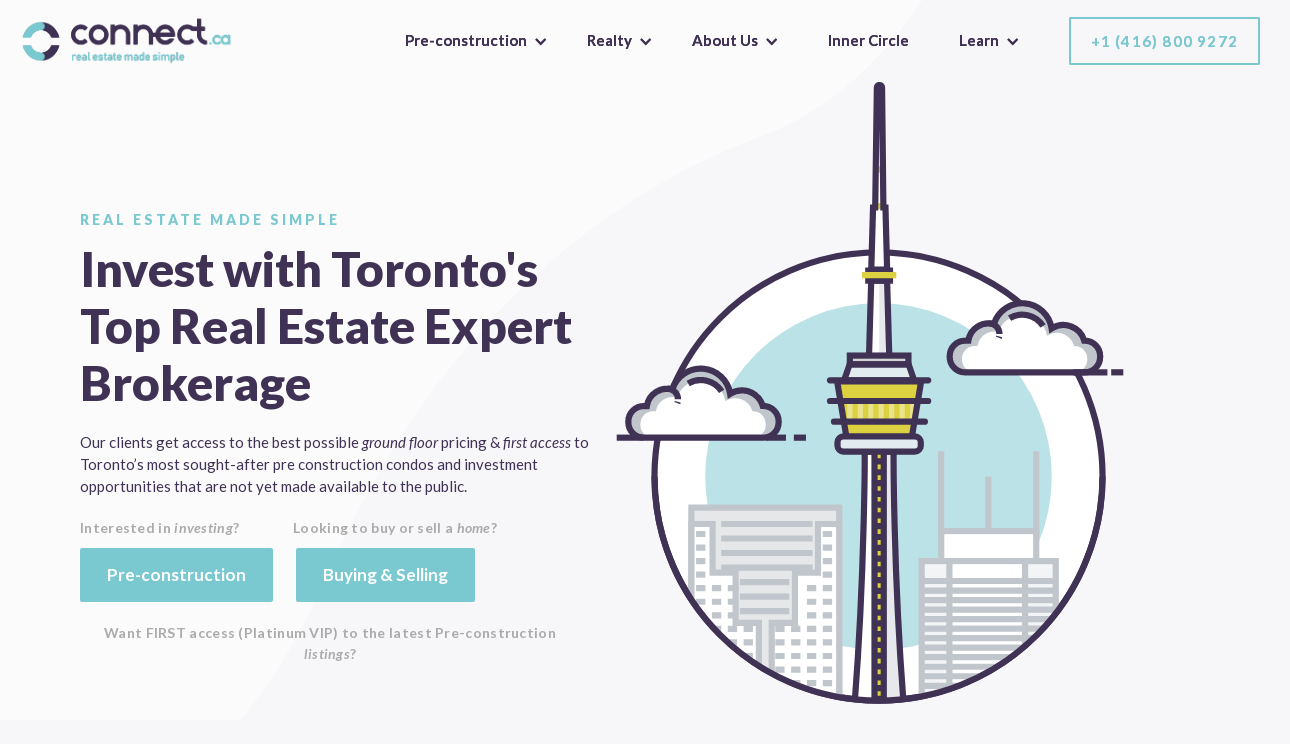

--- FILE ---
content_type: text/html
request_url: https://www.connect.ca/
body_size: 7998
content:
<!DOCTYPE html><!-- Last Published: Thu Dec 04 2025 15:33:14 GMT+0000 (Coordinated Universal Time) --><html data-wf-domain="www.connect.ca" data-wf-page="647a26f116572cb15f319e99" data-wf-site="5e1f769efbdfd474566c9151"><head><meta charset="utf-8"/><title>Connect.ca | Toronto&#x27;s Favourite Real Estate Experts</title><meta content="Buy your first home, grow your portfolio and wealth with Toronto&#x27;s favorite real estate experts. Over 25 years of experience. Over 2475+ clients. Contact us today." name="description"/><meta content="Connect.ca | Toronto&#x27;s Favourite Real Estate Experts" property="og:title"/><meta content="Buy your first home, grow your portfolio and wealth with Toronto&#x27;s favorite real estate experts. Over 25 years of experience. Over 2475+ clients. Contact us today." property="og:description"/><meta content="Connect.ca | Toronto&#x27;s Favourite Real Estate Experts" property="twitter:title"/><meta content="Buy your first home, grow your portfolio and wealth with Toronto&#x27;s favorite real estate experts. Over 25 years of experience. Over 2475+ clients. Contact us today." property="twitter:description"/><meta property="og:type" content="website"/><meta content="summary_large_image" name="twitter:card"/><meta content="width=device-width, initial-scale=1" name="viewport"/><meta content="H0PjuhwPTy-_9II2uGFg3K_5aj-ZAr6Hz7ltYJBUEYA" name="google-site-verification"/><link href="https://cdn.prod.website-files.com/5e1f769efbdfd474566c9151/css/test-connect.webflow.shared.30bbbd93a.css" rel="stylesheet" type="text/css"/><link href="https://fonts.googleapis.com" rel="preconnect"/><link href="https://fonts.gstatic.com" rel="preconnect" crossorigin="anonymous"/><script src="https://ajax.googleapis.com/ajax/libs/webfont/1.6.26/webfont.js" type="text/javascript"></script><script type="text/javascript">WebFont.load({  google: {    families: ["Lato:100,100italic,300,300italic,400,400italic,700,700italic,900,900italic","Montserrat:100,100italic,200,200italic,300,300italic,400,400italic,500,500italic,600,600italic,700,700italic,800,800italic,900,900italic","Nunito:regular,italic,700,800"]  }});</script><script type="text/javascript">!function(o,c){var n=c.documentElement,t=" w-mod-";n.className+=t+"js",("ontouchstart"in o||o.DocumentTouch&&c instanceof DocumentTouch)&&(n.className+=t+"touch")}(window,document);</script><link href="https://cdn.prod.website-files.com/5e1f769efbdfd474566c9151/675cb3871e742a8721a359e3_Connect-logo-favicon-32.png" rel="shortcut icon" type="image/x-icon"/><link href="https://cdn.prod.website-files.com/5e1f769efbdfd474566c9151/675cb35fbb7abf1afa267318_Connect-logo-faicon.png" rel="apple-touch-icon"/><script async="" src="https://www.googletagmanager.com/gtag/js?id=UA-134220996-2"></script><script type="text/javascript">window.dataLayer = window.dataLayer || [];function gtag(){dataLayer.push(arguments);}gtag('js', new Date());gtag('config', 'UA-134220996-2', {'anonymize_ip': false});</script><script async="" src="https://www.googletagmanager.com/gtag/js?id=G-KP11PXZ90W"></script><script type="text/javascript">window.dataLayer = window.dataLayer || [];function gtag(){dataLayer.push(arguments);}gtag('set', 'developer_id.dZGVlNj', true);gtag('js', new Date());gtag('config', 'G-KP11PXZ90W');</script><script type="text/javascript">!function(f,b,e,v,n,t,s){if(f.fbq)return;n=f.fbq=function(){n.callMethod?n.callMethod.apply(n,arguments):n.queue.push(arguments)};if(!f._fbq)f._fbq=n;n.push=n;n.loaded=!0;n.version='2.0';n.agent='plwebflow';n.queue=[];t=b.createElement(e);t.async=!0;t.src=v;s=b.getElementsByTagName(e)[0];s.parentNode.insertBefore(t,s)}(window,document,'script','https://connect.facebook.net/en_US/fbevents.js');fbq('init', '746757223807622');fbq('track', 'PageView');</script><!-- Google Tag Manager -->
<script>(function(w,d,s,l,i){w[l]=w[l]||[];w[l].push({'gtm.start':
new Date().getTime(),event:'gtm.js'});var f=d.getElementsByTagName(s)[0],
j=d.createElement(s),dl=l!='dataLayer'?'&l='+l:'';j.async=true;j.src=
'https://www.googletagmanager.com/gtm.js?id='+i+dl;f.parentNode.insertBefore(j,f);
})(window,document,'script','dataLayer','GTM-TJ2225K');</script>
<!-- End Google Tag Manager -->

<meta name="facebook-domain-verification" content="uj92rw1nj324oosyn00yzr5zydlno3" /><meta name="google-site-verification" content="O2h1A1GLsI5PsAvcsY6anId3taIjVudvR3Ys8o0rpoE" />

<!-- JSON-LD markup generated by Google Structured Data Markup Helper. -->
<script type="application/ld+json">
{
  "@context" : "http://schema.org",
  "@type" : "LocalBusiness",
  "name" : "Connect",
  "image" : "https://assets.website-files.com/5e1f769efbdfd474566c9151/5e440e1c477ff75eec169403_TorontoCircle.svg",
  "logo" : "https://assets.website-files.com/5e1f769efbdfd474566c9151/5e5f7e6a7dbd9964ec191156_ConnectSlogan-p-500.png",
  "telephone" : "416 800 9272",
  "faxNumber" : "416 533 5881",
  "email" : "admin@connect.ca",
  "address" : {
    "@type" : "PostalAddress",
    "streetAddress" : "171 E Liberty St",
    "addressLocality" : "Toronto",
    "addressRegion" : "ON",
    "addressCountry" : "Canada",
    "postalCode" : "M6K 3P6"
  },
  "url" : "https://www.connect.ca/",
  "description" : "Our clients get access to the best possible ground floor pricing & first access to Toronto’s most sought-after pre construction condos and investment opportunities that are not yet made available to the public.",
  "slogan" : "REAL ESTATE MADE SIMPLE"
}
</script></head><body class="body"><div class="w-embed w-iframe"><!-- Google Tag Manager (noscript) -->
<noscript><iframe src="https://www.googletagmanager.com/ns.html?id=GTM-TJ2225K"
height="0" width="0" style="display:none;visibility:hidden"></iframe></noscript>
<!-- End Google Tag Manager (noscript) --></div><div class="div-block-80"><div class="div-block-79"><img src="https://cdn.prod.website-files.com/5e1f769efbdfd474566c9151/5e7874dfcdc6bea6ec095c31_cam-logo-1.svg" height="22" alt=""/><div class="text-block-17">Welcome! We&#x27;ve transitioned from Connect Asset Management to Connect.ca!</div></div></div><div data-collapse="medium" data-animation="default" data-duration="400" data-easing="ease" data-easing2="ease" role="banner" class="nav-bar-2 sample-website w-nav"><div class="wrapper navbar-2 w-container"><div class="div-block-17"><a href="/" aria-current="page" class="nav-logo-2 w-inline-block w--current"><img src="https://cdn.prod.website-files.com/5e1f769efbdfd474566c9151/5e5f7e6a7dbd9964ec191156_ConnectSlogan.png" width="250" sizes="(max-width: 479px) 100vw, 250px" srcset="https://cdn.prod.website-files.com/5e1f769efbdfd474566c9151/5e5f7e6a7dbd9964ec191156_ConnectSlogan-p-500.png 500w, https://cdn.prod.website-files.com/5e1f769efbdfd474566c9151/5e5f7e6a7dbd9964ec191156_ConnectSlogan-p-800.png 800w, https://cdn.prod.website-files.com/5e1f769efbdfd474566c9151/5e5f7e6a7dbd9964ec191156_ConnectSlogan-p-1080.png 1080w, https://cdn.prod.website-files.com/5e1f769efbdfd474566c9151/5e5f7e6a7dbd9964ec191156_ConnectSlogan-p-1600.png 1600w, https://cdn.prod.website-files.com/5e1f769efbdfd474566c9151/5e5f7e6a7dbd9964ec191156_ConnectSlogan.png 1920w" alt="" class="image-41"/></a></div><nav role="navigation" class="nav-menu-2 w-nav-menu"><div data-delay="0" data-hover="true" class="dropdown w-dropdown"><div class="nav-link-2 dropdown w-dropdown-toggle"><div class="dropdown-chevron w-icon-dropdown-toggle"></div><a href="/pre-construction" class="link-block w-inline-block"><div class="text-block-6">Pre-construction</div></a></div><nav class="dropdown-list-2 w-dropdown-list"><a href="/pre-construction" class="dropdown-link w-dropdown-link">View developments</a><a href="/asset-management" class="dropdown-link w-dropdown-link">Invest better</a><a href="/multiplier-effect" class="dropdown-link w-dropdown-link">Multiplier Effect™️</a><a href="/property-management" class="dropdown-link w-dropdown-link">Property management</a></nav></div><div data-delay="0" data-hover="true" class="dropdown w-dropdown"><div class="nav-link-2 dropdown w-dropdown-toggle"><div class="dropdown-chevron w-icon-dropdown-toggle"></div><a href="/buy-property" class="link-block-2 w-inline-block"><div class="text-block-5">Realty</div></a></div><nav class="dropdown-list-2 w-dropdown-list"><a href="/buy-property" class="dropdown-link w-dropdown-link">Real Estate Services</a><a href="/buy-property" class="dropdown-link w-dropdown-link">Buyers</a><a href="/sell-real-estate" class="dropdown-link w-dropdown-link">Sellers</a></nav></div><div data-delay="0" data-hover="true" class="dropdown w-dropdown"><div class="nav-link-2 dropdown w-dropdown-toggle"><div class="dropdown-chevron w-icon-dropdown-toggle"></div><a href="/about-us" class="link-block-2 w-inline-block"><div class="text-block-5">About Us</div></a></div><nav class="dropdown-list-2 w-dropdown-list"><a href="/about-us" class="dropdown-link w-dropdown-link">Why Connect</a><a href="/faq" class="dropdown-link w-dropdown-link">FAQ</a></nav></div><a href="/inner-circle" class="nav-link-2 full-opacity w-nav-link">Inner Circle</a><div data-delay="0" data-hover="true" class="dropdown learn w-dropdown"><div class="nav-link-2 dropdown w-dropdown-toggle"><div class="dropdown-chevron w-icon-dropdown-toggle"></div><a href="/learn" class="link-block-2 w-inline-block"><div class="text-block-5">Learn</div></a></div><nav class="dropdown-list-2 w-dropdown-list"><a href="/learn" class="dropdown-link w-dropdown-link">Blog</a><a href="/videos" class="dropdown-link w-dropdown-link">Video</a></nav></div><div class="nav-cta-button-container"><a href="tel:+1(416)8009272" class="nav-link-2 border cta w-nav-link">+1 (416) 800 9272</a></div></nav><div class="menu-button-2 w-nav-button"><div class="burger-icon w-icon-nav-menu"></div></div></div></div><div class="section-2 home"><div class="columns-2 w-row"><div class="column-3 w-col w-col-6 w-col-stack"><div class="text-block-2">Real estate made simple</div><h1 class="heading-2">Invest with Toronto&#x27;s Top Real Estate Expert Brokerage</h1><p class="paragraph">Our clients get access to the best possible <em>ground floor</em> pricing &amp; <em>first access</em> to Toronto’s most sought-after pre construction condos and investment opportunities that are not yet made available to the public. </p><div class="div-block-3 question"><div class="div-block-27"><p class="paragraph question"> Interested in<em> investing</em>?<strong></strong></p><a href="/pre-construction" class="button dark question w-button">Pre-construction</a></div><div class="div-block-28"><p class="paragraph question _2">Looking to buy or sell a<em> home</em>?<strong></strong></p><a href="/buy-property" class="button dark question w-button">Buying &amp; Selling</a></div></div><div class="div-block-3 question"><div class="div-block-27"><p class="paragraph question"><span class="text-span-5"> Want FIRST access (Platinum VIP) to the latest Pre-construction <em>listings</em>?</span></p><div class="html-embed-17 w-embed"></div></div></div></div><div class="w-col w-col-6 w-col-stack"><img src="https://cdn.prod.website-files.com/5e1f769efbdfd474566c9151/5e440e1c477ff75eec169403_TorontoCircle.svg" alt="" class="image-5 home"/></div></div><div class="w-row"><div class="w-col w-col-6"><div class="html-embed-5 w-embed w-script"><script type="text/javascript" src="https://form.jotform.com/jsform/241024885584260"></script></div></div><div class="w-col w-col-6"></div></div></div><div class="columns w-row"><div class="column-2 w-col w-col-5 w-col-stack"><div class="div-block"><img src="https://cdn.prod.website-files.com/5e1f769efbdfd474566c9151/5e30931c7826ff060cfdb9a7_1.svg" alt="" class="image-4"/><h2 class="heading">Buy your first home like it&#x27;s your tenth.</h2><p class="paragraph">Buying your first home isn&#x27;t easy, and <em>everyone</em> makes beginner mistakes. <strong>We&#x27;ll assist you with the entire purchase process</strong>, helping you get the best deal on the home you love from the start.</p><a href="#form" class="button w-button"><em>Let&#x27;s talk</em></a></div><div class="div-block-2"><img src="https://cdn.prod.website-files.com/5e1f769efbdfd474566c9151/5e30931d3895cc11fa2e8a2a_2.svg" alt="" class="image-4"/><h2 class="heading">Invest better with exclusive VIP access to Toronto&#x27;s best pre-construction condos</h2><p class="paragraph">We are a team of TOP Brokers selling and investing in pre-construction since 2005. We have first access to the hottest developments in Toronto &amp; the surrounding areas. <br/><br/>Click below to look through them &amp; get the best, up-to-date information.</p><a href="/pre-construction" class="button w-button"><em>View pre-construction</em></a></div><div class="div-block-5"><img src="https://cdn.prod.website-files.com/5e1f769efbdfd474566c9151/5e30931d3895cc0c712e8a29_3.svg" alt="" class="image-4"/><h2 class="heading">Join Toronto&#x27;s exclusive Inner Circle and grow your portfolio faster.</h2><p class="paragraph">Get access to one-on-one strategy coaching with award winning real estate investment experts, lifetime early access to new pre-construction condo developments, educational events for like-minded investors, retirement planning and more.</p><a href="/inner-circle" class="button w-button"><em>Request Access </em></a></div></div><div class="column w-col w-col-7 w-col-stack"><img src="https://cdn.prod.website-files.com/5e1f769efbdfd474566c9151/5e30931c7826ff060cfdb9a7_1.svg" id="1" alt="" class="image-2"/><img src="https://cdn.prod.website-files.com/5e1f769efbdfd474566c9151/5e30931d3895cc11fa2e8a2a_2.svg" data-w-id="b006138c-d0a7-4d1d-5831-593f3ed55e87" alt="" class="image-2 _2"/><img src="https://cdn.prod.website-files.com/5e1f769efbdfd474566c9151/5e30931d3895cc0c712e8a29_3.svg" data-w-id="210d5172-4a71-2c7c-88d4-39930f4cf37f" alt="" class="image-2 _3"/></div></div><div class="section-3"><div class="columns-4 w-row"><div class="column-4 w-col w-col-6 w-col-stack"><a href="/pre-construction" class="div-block-4 assetmanagement w-inline-block"><img src="https://cdn.prod.website-files.com/5e1f769efbdfd474566c9151/5e36f46ff4dd530f4e3f9f55_Layer%202.svg" alt="" class="image-6"/><div><div class="text-block-3">Pre-construction</div><h2 class="heading white">High-ROI real<br/>estate</h2><div class="columns-3 w-row"><div class="column-6 w-col w-col-5 w-col-medium-6 w-col-small-6 w-col-tiny-6"><div class="text-block-3 _4">Learn more</div></div><div class="column-7 w-col w-col-7 w-col-medium-6 w-col-small-6 w-col-tiny-6"><img src="https://cdn.prod.website-files.com/5e1f769efbdfd474566c9151/5e382491a3d85b2db92be552_next.svg" alt="" class="image-7"/></div></div></div></a><a href="/inner-circle" class="div-block-4 w-inline-block"><img src="https://cdn.prod.website-files.com/5e1f769efbdfd474566c9151/5e36f46ff4dd5339a63f9f3e_Layer%20-3.svg" alt="" class="image-6"/><div><div class="text-block-3">inner circle</div><h2 class="heading white">Join Toronto&#x27;s greatest investors</h2><div class="columns-3 w-row"><div class="column-6 w-col w-col-5"><div class="text-block-3 _4">Learn more</div></div><div class="column-7 w-col w-col-7"><img src="https://cdn.prod.website-files.com/5e1f769efbdfd474566c9151/5e382491a3d85b2db92be552_next.svg" alt="" class="image-7"/></div></div></div></a></div><div data-w-id="8c311c33-3434-dbe7-fe47-72c53647ce94" class="column-5 w-col w-col-6 w-col-stack"><h2 class="heading">Real estate made simple.</h2><p class="paragraph">Whatever you need, we have a whole suite of services designed to help you <strong>enjoy + profit</strong> from your real estate. We are the experts, so do you don’t have to be.</p><a href="/buy-property" class="div-block-4 realty w-inline-block"><img src="https://cdn.prod.website-files.com/5e1f769efbdfd474566c9151/5e36f46f121267fc39c16bab_Layer%20-1.svg" alt="" class="image-6"/><div><div class="text-block-3">Realty</div><h2 class="heading white">Find your dream home</h2><div class="columns-3 w-row"><div class="column-6 w-col w-col-5"><div class="text-block-3 _4">Learn more</div></div><div class="column-7 w-col w-col-7"><img src="https://cdn.prod.website-files.com/5e1f769efbdfd474566c9151/5e382491a3d85b2db92be552_next.svg" alt="" class="image-7"/></div></div></div></a><a href="/multiplier-effect" class="div-block-4 sale w-inline-block"><img src="https://cdn.prod.website-files.com/5e1f769efbdfd474566c9151/5e36f46fa3d85bf4ad216128_Layer%20-2.svg" alt="" class="image-6"/><div><div class="text-block-3">The multiplier Effect</div><h2 class="heading white">Multiply your net worth</h2><div class="columns-3 w-row"><div class="column-6 w-col w-col-5"><div class="text-block-3 _4">Learn more</div></div><div class="column-7 w-col w-col-7"><img src="https://cdn.prod.website-files.com/5e1f769efbdfd474566c9151/5e382491a3d85b2db92be552_next.svg" alt="" class="image-7"/></div></div></div></a></div></div></div><div class="section-4"><h2 class="heading center">Money talks, <strong>and</strong> we walk the talk. <br/><strong><em>The Connect way</em></strong></h2><div class="columns-5 w-row"><div class="column-8 w-col w-col-6 w-col-stack"><h2 class="heading-3">Connect with Toronto’s leading real estate experts.</h2><p class="paragraph">&quot;Connect is real estate&#x27;s most sophisticated team, using technology and smart, practical strategies to rapidly grow wealth through real estate.&quot;<br/><br/><strong>- Real Estate Professional Magazine</strong></p></div><div class="w-col w-col-6 w-col-stack"><img src="https://cdn.prod.website-files.com/5e1f769efbdfd474566c9151/5e38294884bb96acd1496afd_Layer%202.svg" alt=""/></div></div><div class="columns-5 _2 w-row"><div class="column-8 w-col w-col-6 w-col-stack"><h2 class="heading-3">We&#x27;ve grown our clients&#x27; wealth by over $1B+</h2><p class="paragraph">&quot;I just want to thank you for your solid advice, direction and your personal attention. I am amazed at what you have helped me accomplish in less than a year!&quot;<br/>‍<br/><strong>- Judith Milne, Toronto</strong></p></div><div class="w-col w-col-6 w-col-stack"><img src="https://cdn.prod.website-files.com/5e1f769efbdfd474566c9151/5e382a113d93b2ba56e50e4a_Layer%202.svg" alt=""/></div></div></div><div class="section-5"><div class="text-block-3 blue">As seen in</div><div class="testimonial w-row"><div class="w-col w-col-3 w-col-medium-6"><div class="div-block-6"><img src="https://cdn.prod.website-files.com/5e1f769efbdfd474566c9151/5e382b427605e009460242f6_5-stars-rating-png-1.png" alt="" class="image-8"/><h3 class="heading center press">&quot;Canada&#x27;s innovation reached the real estate business with Connect.&quot;</h3><img src="https://cdn.prod.website-files.com/5e1f769efbdfd474566c9151/5e382c4b9dd94b834ffb1510_Toronto-Star-Logo.svg.png" alt="" class="image-8 logo"/></div></div><div class="w-col w-col-3 w-col-medium-6"><div class="div-block-6"><img src="https://cdn.prod.website-files.com/5e1f769efbdfd474566c9151/5e382b427605e009460242f6_5-stars-rating-png-1.png" alt="" class="image-8"/><h3 class="heading center press">&quot;Meet the team that made investing in real estate easier than stocks.&quot;</h3><img src="https://cdn.prod.website-files.com/5e1f769efbdfd474566c9151/5e382ba169b4c20a8df39ffb_es-sponsor-03.png" alt="" class="image-8 logo"/></div></div><div class="w-col w-col-3 w-col-medium-6"><div class="div-block-6"><img src="https://cdn.prod.website-files.com/5e1f769efbdfd474566c9151/5e382b427605e009460242f6_5-stars-rating-png-1.png" alt="" class="image-8"/><h3 class="heading center press">&quot;The best way to buy a condo in Toronto is with Connect, no question about it.&quot;</h3><img src="https://cdn.prod.website-files.com/5e1f769efbdfd474566c9151/5e382c4b3d93b213c3e52063_logo-blogTO.png" alt="" class="image-8 logo"/></div></div><div class="w-col w-col-3 w-col-medium-6"><div class="div-block-6"><img src="https://cdn.prod.website-files.com/5e1f769efbdfd474566c9151/5e382b427605e009460242f6_5-stars-rating-png-1.png" alt="" class="image-8"/><h3 class="heading center press">&quot;Connect is the most innovative team in real estate.&quot;</h3><img src="https://cdn.prod.website-files.com/5e1f769efbdfd474566c9151/5e382c4b9141a22648ea35a2_unnamed.png" alt="" class="image-8 logo"/></div></div></div><div class="wrap-2 w50-80-center"><div class="_6-col"><div class="testimonial2-headline"><h2 class="heading-15">&quot;<strong>Here’s a secret</strong>: The most successful real estate investors know that you don’t have to sacrifice positive cash-flow to be in a prime location. And if you’re seeking <strong>all the tricks of the trade</strong> about picking properties, optimizing your cash flow, and maximizing your return on investments, <strong>Connect.ca is where you’ll learn</strong>.&quot;</h2><img src="https://cdn.prod.website-files.com/5e1f769efbdfd474566c9151/5e68ced04cb117501034adae_880px-Daily_Hive_logo.png" width="100" sizes="100px" srcset="https://cdn.prod.website-files.com/5e1f769efbdfd474566c9151/5e68ced04cb117501034adae_880px-Daily_Hive_logo-p-500.png 500w, https://cdn.prod.website-files.com/5e1f769efbdfd474566c9151/5e68ced04cb117501034adae_880px-Daily_Hive_logo-p-800.png 800w, https://cdn.prod.website-files.com/5e1f769efbdfd474566c9151/5e68ced04cb117501034adae_880px-Daily_Hive_logo.png 880w" alt="" class="image-27"/></div></div><div class="_2-col"><div class="testimonial2-col"><div class="testimonial2-logo-wrap"><img src="https://cdn.prod.website-files.com/5e1f769efbdfd474566c9151/5e382c4b9141a22648ea35a2_unnamed.png" width="100" alt=""/></div><div class="testimonial2-logo-wrap clients1-logowrapper-last"><img src="https://cdn.prod.website-files.com/5e1f769efbdfd474566c9151/5e382c4b3d93b213c3e52063_logo-blogTO.png" width="100" alt=""/></div></div></div><div class="_2-col"><div class="testimonial2-col"><div class="testimonial2-logo-wrap"><img src="https://cdn.prod.website-files.com/5e1f769efbdfd474566c9151/5e68ced04cb117501034adae_880px-Daily_Hive_logo.png" width="120" sizes="120px" srcset="https://cdn.prod.website-files.com/5e1f769efbdfd474566c9151/5e68ced04cb117501034adae_880px-Daily_Hive_logo-p-500.png 500w, https://cdn.prod.website-files.com/5e1f769efbdfd474566c9151/5e68ced04cb117501034adae_880px-Daily_Hive_logo-p-800.png 800w, https://cdn.prod.website-files.com/5e1f769efbdfd474566c9151/5e68ced04cb117501034adae_880px-Daily_Hive_logo.png 880w" alt=""/></div><div class="testimonial2-logo-wrap clients1-logowrapper-last"><img src="https://cdn.prod.website-files.com/5e1f769efbdfd474566c9151/5e68d2c676612c28212f4fb0_view-the-vibe-logo__white-footer_80pxH.png" width="100" alt=""/></div></div></div><div class="_2-col _2-col-last"><div class="testimonial2-col"><div class="testimonial2-logo-wrap"><img src="https://cdn.prod.website-files.com/5e1f769efbdfd474566c9151/5e382ba169b4c20a8df39ffb_es-sponsor-03.png" width="100" alt=""/></div><div class="testimonial2-logo-wrap clients1-logowrapper-last"><img src="https://cdn.prod.website-files.com/5e1f769efbdfd474566c9151/5e68d3410df3a1cae1f4ae6a_REP.png" width="120" sizes="120px" srcset="https://cdn.prod.website-files.com/5e1f769efbdfd474566c9151/5e68d3410df3a1cae1f4ae6a_REP-p-500.png 500w, https://cdn.prod.website-files.com/5e1f769efbdfd474566c9151/5e68d3410df3a1cae1f4ae6a_REP.png 600w" alt=""/></div></div></div></div></div><img src="https://cdn.prod.website-files.com/5e1f769efbdfd474566c9151/5e7e6bac89fbd7b91808e30d_new-as-seen-in-the-media.png" alt="" class="image-39"/><div class="section-9"><h2 id="form" class="heading center">Have a question? We&#x27;re here to help!</h2><div class="columns-10 w-row"><div class="column-16 w-col w-col-6"><img src="https://cdn.prod.website-files.com/5e1f769efbdfd474566c9151/5e3d8a3da8502901e029f509_Layer%202.svg" alt="" class="image-14"/></div><div class="column-17 w-col w-col-6"><div class="html-embed-5 w-embed w-script"><script type="text/javascript" src="https://form.jotform.com/jsform/241024885584260"></script></div></div></div></div><div class="f04"><div class="container-5 w-container"><h1 class="heading-22">Subscribe for first-in-line platinum VIP access in your mailbox</h1><div class="w-embed w-script"><script type="text/javascript" src="https://form.jotform.com/jsform/241024214284243"></script></div></div><div class="f04_container"><div class="f04_colums"><div class="f04_column"><img src="https://cdn.prod.website-files.com/5e1f769efbdfd474566c9151/5e36e299a3d85b03d6209042_ConnectLogoTR.png" width="130" alt="logo" sizes="130px" srcset="https://cdn.prod.website-files.com/5e1f769efbdfd474566c9151/5e36e299a3d85b03d6209042_ConnectLogoTR-p-500.png 500w, https://cdn.prod.website-files.com/5e1f769efbdfd474566c9151/5e36e299a3d85b03d6209042_ConnectLogoTR-p-800.png 800w, https://cdn.prod.website-files.com/5e1f769efbdfd474566c9151/5e36e299a3d85b03d6209042_ConnectLogoTR-p-1080.png 1080w, https://cdn.prod.website-files.com/5e1f769efbdfd474566c9151/5e36e299a3d85b03d6209042_ConnectLogoTR.png 1500w" class="f04_logo"/><a href="/about-us" class="f04_link">About Connect.ca</a></div><div class="f04_column"><div class="f04_title">Pre-Construction</div><a href="/asset-management" class="f04_link">Invest better</a><a href="/multiplier-effect" class="f04_link">The Multiplier Effect™️</a><a href="/pre-construction" class="f04_link">View developments</a></div><div class="f04_column"><div class="f04_title">Realty</div><a href="/buy-property" class="f04_link">Buy + Sell better</a><a href="/sell-real-estate" class="f04_link">Talk to a realtor</a></div><div class="f04_column"><div class="f04_title">Learn</div><a href="/learn" class="f04_link">Blog</a><a href="/videos" class="f04_link">Videos</a><a href="/faq" class="f04_link">FAQ</a></div></div><div class="f04_colums"><div class="f04_column"><div class="f04_title">Contact</div><a href="tel:4168009272" class="f04_link_p">Direct: 416 800 9272</a><a href="mailto:sales@connect.ca?subject=I%20have%20a%20question" class="f04_email">admin@connect.ca</a></div><div class="f04_column"><div class="f04_title">Legal</div><a href="/privacy-policy" class="f04_email">Privacy Policy</a><a href="/terms-of-service" class="f04_email">Terms of Service</a></div><div class="f04_column"><div class="f04_title">More</div><a href="/pre-construction" class="f04_link">Pre-construction condos</a></div><div class="f04_column"><div class="f04_title">Visit us</div><a href="https://goo.gl/maps/1SCYm3gDByYqxKjC9" target="_blank" class="f04_link">495 Wellington St W Suite 100, Toronto, ON M5V1E9</a><a href="https://www.google.com/maps/place/21+Simcoe+St+S,+Oshawa,+ON+L1H+4G1,+Canada/@43.8970097,-78.8651955,17z/data=!3m1!4b1!4m5!3m4!1s0x89d51ce0d1c5f8b7:0x41f910a90b3f09c6!8m2!3d43.8970097!4d-78.8630068" target="_blank" class="f04_link"><br/></a></div></div><div class="f04_bottom_wrap"><div class="f04_copyright">Ryan Coyle, Broker of Record at Connect.ca<br/>Royal LePage Signature Connect.ca Realty<br/>495 Wellington St W Suite 100, Toronto, ON M5V1E9<br/>‍(416) 800-9272<br/>‍<br/>© 2023 Connect.ca All rights reserved.</div><div class="f04_social_wrap"><a href="https://www.youtube.com/channel/UCblpp0AhYsyBnYS8cac3rIA" class="f04_social_link w-inline-block"><img src="https://cdn.prod.website-files.com/5e1f769efbdfd474566c9151/5e623b74dbb4cf50d4760050_download.png" alt="" class="f04_social_ico ffd"/></a><a href="https://ca.linkedin.com/company/connect-asset-management" class="f04_social_link w-inline-block"><img src="https://cdn.prod.website-files.com/5e1f769efbdfd474566c9151/5e483c129065e7118b1105e9_linked%2Bin%2Blinkedin%2Blogo%2Bicon-1320086773173965564.png" alt="" class="f04_social_ico ffd"/></a><a href="https://www.facebook.com/connectasset/" class="f04_social_link w-inline-block"><img src="https://cdn.prod.website-files.com/5dffc80f10bfa758689acc59/5dffc80f10bfa7ef849acf2c_forest_facebook.svg" alt="" class="f04_social_ico"/></a><a href="https://twitter.com/connectasset?lang=en" class="f04_social_link w-inline-block"><img src="https://cdn.prod.website-files.com/5dffc80f10bfa758689acc59/5dffc80f10bfa76bf49acf2e_forest_twitter.svg" alt="" class="f04_social_ico"/></a></div></div></div></div><div data-collapse="medium" data-animation="default" data-duration="400" data-easing="ease" data-easing2="ease" role="banner" class="nav-bar-2 sample-website w-nav"><div class="wrapper navbar-2 w-container"><div class="div-block-17"><a href="/" aria-current="page" class="nav-logo-2 w-inline-block w--current"><img src="https://cdn.prod.website-files.com/5e1f769efbdfd474566c9151/5e5f7e6a7dbd9964ec191156_ConnectSlogan.png" width="250" sizes="(max-width: 479px) 100vw, 250px" srcset="https://cdn.prod.website-files.com/5e1f769efbdfd474566c9151/5e5f7e6a7dbd9964ec191156_ConnectSlogan-p-500.png 500w, https://cdn.prod.website-files.com/5e1f769efbdfd474566c9151/5e5f7e6a7dbd9964ec191156_ConnectSlogan-p-800.png 800w, https://cdn.prod.website-files.com/5e1f769efbdfd474566c9151/5e5f7e6a7dbd9964ec191156_ConnectSlogan-p-1080.png 1080w, https://cdn.prod.website-files.com/5e1f769efbdfd474566c9151/5e5f7e6a7dbd9964ec191156_ConnectSlogan-p-1600.png 1600w, https://cdn.prod.website-files.com/5e1f769efbdfd474566c9151/5e5f7e6a7dbd9964ec191156_ConnectSlogan.png 1920w" alt="" class="image-41"/></a></div><nav role="navigation" class="nav-menu-2 w-nav-menu"><div data-delay="0" data-hover="true" class="dropdown w-dropdown"><div class="nav-link-2 dropdown w-dropdown-toggle"><div class="dropdown-chevron w-icon-dropdown-toggle"></div><a href="/pre-construction" class="link-block w-inline-block"><div class="text-block-6">Pre-construction</div></a></div><nav class="dropdown-list-2 w-dropdown-list"><a href="/pre-construction" class="dropdown-link w-dropdown-link">View developments</a><a href="/asset-management" class="dropdown-link w-dropdown-link">Invest better</a><a href="/multiplier-effect" class="dropdown-link w-dropdown-link">Multiplier Effect™️</a><a href="/property-management" class="dropdown-link w-dropdown-link">Property management</a></nav></div><div data-delay="0" data-hover="true" class="dropdown w-dropdown"><div class="nav-link-2 dropdown w-dropdown-toggle"><div class="dropdown-chevron w-icon-dropdown-toggle"></div><a href="/buy-property" class="link-block-2 w-inline-block"><div class="text-block-5">Realty</div></a></div><nav class="dropdown-list-2 w-dropdown-list"><a href="/buy-property" class="dropdown-link w-dropdown-link">Real Estate Services</a><a href="/buy-property" class="dropdown-link w-dropdown-link">Buyers</a><a href="/sell-real-estate" class="dropdown-link w-dropdown-link">Sellers</a></nav></div><div data-delay="0" data-hover="true" class="dropdown w-dropdown"><div class="nav-link-2 dropdown w-dropdown-toggle"><div class="dropdown-chevron w-icon-dropdown-toggle"></div><a href="/about-us" class="link-block-2 w-inline-block"><div class="text-block-5">About Us</div></a></div><nav class="dropdown-list-2 w-dropdown-list"><a href="/about-us" class="dropdown-link w-dropdown-link">Why Connect</a><a href="/faq" class="dropdown-link w-dropdown-link">FAQ</a></nav></div><a href="/inner-circle" class="nav-link-2 full-opacity w-nav-link">Inner Circle</a><div data-delay="0" data-hover="true" class="dropdown learn w-dropdown"><div class="nav-link-2 dropdown w-dropdown-toggle"><div class="dropdown-chevron w-icon-dropdown-toggle"></div><a href="/learn" class="link-block-2 w-inline-block"><div class="text-block-5">Learn</div></a></div><nav class="dropdown-list-2 w-dropdown-list"><a href="/learn" class="dropdown-link w-dropdown-link">Blog</a><a href="/videos" class="dropdown-link w-dropdown-link">Video</a></nav></div><div class="nav-cta-button-container"><a href="tel:+1(416)8009272" class="nav-link-2 border cta w-nav-link">+1 (416) 800 9272</a></div></nav><div class="menu-button-2 w-nav-button"><div class="burger-icon w-icon-nav-menu"></div></div></div></div><script src="https://d3e54v103j8qbb.cloudfront.net/js/jquery-3.5.1.min.dc5e7f18c8.js?site=5e1f769efbdfd474566c9151" type="text/javascript" integrity="sha256-9/aliU8dGd2tb6OSsuzixeV4y/faTqgFtohetphbbj0=" crossorigin="anonymous"></script><script src="https://cdn.prod.website-files.com/5e1f769efbdfd474566c9151/js/webflow.schunk.36b8fb49256177c8.js" type="text/javascript"></script><script src="https://cdn.prod.website-files.com/5e1f769efbdfd474566c9151/js/webflow.schunk.d3e09c738f20579a.js" type="text/javascript"></script><script src="https://cdn.prod.website-files.com/5e1f769efbdfd474566c9151/js/webflow.schunk.f21426c887d64a6f.js" type="text/javascript"></script><script src="https://cdn.prod.website-files.com/5e1f769efbdfd474566c9151/js/webflow.dc3b3218.f08b725b416a8af3.js" type="text/javascript"></script><script type="text/javascript" src="https://yourhostingservice/smoothscroll.js"></script>
</body></html>

--- FILE ---
content_type: text/javascript
request_url: https://cdn.prod.website-files.com/5e1f769efbdfd474566c9151/js/webflow.schunk.f21426c887d64a6f.js
body_size: 26895
content:
(self.webpackChunk=self.webpackChunk||[]).push([["698"],{941:function(e,t,n){"use strict";var a=n(3949),i=n(6011);i.setEnv(a.env),a.define("ix2",e.exports=function(){return i})},3946:function(e,t,n){"use strict";Object.defineProperty(t,"__esModule",{value:!0});var a={actionListPlaybackChanged:function(){return W},animationFrameChanged:function(){return w},clearRequested:function(){return D},elementStateChanged:function(){return j},eventListenerAdded:function(){return V},eventStateChanged:function(){return U},instanceAdded:function(){return B},instanceRemoved:function(){return X},instanceStarted:function(){return Y},mediaQueriesDefined:function(){return Q},parameterChanged:function(){return x},playbackRequested:function(){return F},previewRequested:function(){return G},rawDataImported:function(){return P},sessionInitialized:function(){return N},sessionStarted:function(){return h},sessionStopped:function(){return v},stopRequested:function(){return M},testFrameRendered:function(){return k},viewportWidthChanged:function(){return H}};for(var i in a)Object.defineProperty(t,i,{enumerable:!0,get:a[i]});let r=n(7087),o=n(9468),{IX2_RAW_DATA_IMPORTED:c,IX2_SESSION_INITIALIZED:u,IX2_SESSION_STARTED:d,IX2_SESSION_STOPPED:l,IX2_PREVIEW_REQUESTED:s,IX2_PLAYBACK_REQUESTED:f,IX2_STOP_REQUESTED:E,IX2_CLEAR_REQUESTED:p,IX2_EVENT_LISTENER_ADDED:g,IX2_TEST_FRAME_RENDERED:I,IX2_EVENT_STATE_CHANGED:y,IX2_ANIMATION_FRAME_CHANGED:T,IX2_PARAMETER_CHANGED:O,IX2_INSTANCE_ADDED:m,IX2_INSTANCE_STARTED:_,IX2_INSTANCE_REMOVED:A,IX2_ELEMENT_STATE_CHANGED:S,IX2_ACTION_LIST_PLAYBACK_CHANGED:b,IX2_VIEWPORT_WIDTH_CHANGED:C,IX2_MEDIA_QUERIES_DEFINED:L}=r.IX2EngineActionTypes,{reifyState:R}=o.IX2VanillaUtils,P=e=>({type:c,payload:{...R(e)}}),N=({hasBoundaryNodes:e,reducedMotion:t})=>({type:u,payload:{hasBoundaryNodes:e,reducedMotion:t}}),h=()=>({type:d}),v=()=>({type:l}),G=({rawData:e,defer:t})=>({type:s,payload:{defer:t,rawData:e}}),F=({actionTypeId:e=r.ActionTypeConsts.GENERAL_START_ACTION,actionListId:t,actionItemId:n,eventId:a,allowEvents:i,immediate:o,testManual:c,verbose:u,rawData:d})=>({type:f,payload:{actionTypeId:e,actionListId:t,actionItemId:n,testManual:c,eventId:a,allowEvents:i,immediate:o,verbose:u,rawData:d}}),M=e=>({type:E,payload:{actionListId:e}}),D=()=>({type:p}),V=(e,t)=>({type:g,payload:{target:e,listenerParams:t}}),k=(e=1)=>({type:I,payload:{step:e}}),U=(e,t)=>({type:y,payload:{stateKey:e,newState:t}}),w=(e,t)=>({type:T,payload:{now:e,parameters:t}}),x=(e,t)=>({type:O,payload:{key:e,value:t}}),B=e=>({type:m,payload:{...e}}),Y=(e,t)=>({type:_,payload:{instanceId:e,time:t}}),X=e=>({type:A,payload:{instanceId:e}}),j=(e,t,n,a)=>({type:S,payload:{elementId:e,actionTypeId:t,current:n,actionItem:a}}),W=({actionListId:e,isPlaying:t})=>({type:b,payload:{actionListId:e,isPlaying:t}}),H=({width:e,mediaQueries:t})=>({type:C,payload:{width:e,mediaQueries:t}}),Q=()=>({type:L})},6011:function(e,t,n){"use strict";Object.defineProperty(t,"__esModule",{value:!0});var a,i={actions:function(){return d},destroy:function(){return p},init:function(){return E},setEnv:function(){return f},store:function(){return s}};for(var r in i)Object.defineProperty(t,r,{enumerable:!0,get:i[r]});let o=n(9516),c=(a=n(7243))&&a.__esModule?a:{default:a},u=n(1970),d=function(e,t){if(e&&e.__esModule)return e;if(null===e||"object"!=typeof e&&"function"!=typeof e)return{default:e};var n=l(t);if(n&&n.has(e))return n.get(e);var a={__proto__:null},i=Object.defineProperty&&Object.getOwnPropertyDescriptor;for(var r in e)if("default"!==r&&Object.prototype.hasOwnProperty.call(e,r)){var o=i?Object.getOwnPropertyDescriptor(e,r):null;o&&(o.get||o.set)?Object.defineProperty(a,r,o):a[r]=e[r]}return a.default=e,n&&n.set(e,a),a}(n(3946));function l(e){if("function"!=typeof WeakMap)return null;var t=new WeakMap,n=new WeakMap;return(l=function(e){return e?n:t})(e)}let s=(0,o.createStore)(c.default);function f(e){e()&&(0,u.observeRequests)(s)}function E(e){p(),(0,u.startEngine)({store:s,rawData:e,allowEvents:!0})}function p(){(0,u.stopEngine)(s)}},5012:function(e,t,n){"use strict";Object.defineProperty(t,"__esModule",{value:!0});var a={elementContains:function(){return O},getChildElements:function(){return _},getClosestElement:function(){return S},getProperty:function(){return p},getQuerySelector:function(){return I},getRefType:function(){return b},getSiblingElements:function(){return A},getStyle:function(){return E},getValidDocument:function(){return y},isSiblingNode:function(){return m},matchSelector:function(){return g},queryDocument:function(){return T},setStyle:function(){return f}};for(var i in a)Object.defineProperty(t,i,{enumerable:!0,get:a[i]});let r=n(9468),o=n(7087),{ELEMENT_MATCHES:c}=r.IX2BrowserSupport,{IX2_ID_DELIMITER:u,HTML_ELEMENT:d,PLAIN_OBJECT:l,WF_PAGE:s}=o.IX2EngineConstants;function f(e,t,n){e.style[t]=n}function E(e,t){return t.startsWith("--")?window.getComputedStyle(document.documentElement).getPropertyValue(t):e.style instanceof CSSStyleDeclaration?e.style[t]:void 0}function p(e,t){return e[t]}function g(e){return t=>t[c](e)}function I({id:e,selector:t}){if(e){let t=e;if(-1!==e.indexOf(u)){let n=e.split(u),a=n[0];if(t=n[1],a!==document.documentElement.getAttribute(s))return null}return`[data-w-id="${t}"], [data-w-id^="${t}_instance"]`}return t}function y(e){return null==e||e===document.documentElement.getAttribute(s)?document:null}function T(e,t){return Array.prototype.slice.call(document.querySelectorAll(t?e+" "+t:e))}function O(e,t){return e.contains(t)}function m(e,t){return e!==t&&e.parentNode===t.parentNode}function _(e){let t=[];for(let n=0,{length:a}=e||[];n<a;n++){let{children:a}=e[n],{length:i}=a;if(i)for(let e=0;e<i;e++)t.push(a[e])}return t}function A(e=[]){let t=[],n=[];for(let a=0,{length:i}=e;a<i;a++){let{parentNode:i}=e[a];if(!i||!i.children||!i.children.length||-1!==n.indexOf(i))continue;n.push(i);let r=i.firstElementChild;for(;null!=r;)-1===e.indexOf(r)&&t.push(r),r=r.nextElementSibling}return t}let S=Element.prototype.closest?(e,t)=>document.documentElement.contains(e)?e.closest(t):null:(e,t)=>{if(!document.documentElement.contains(e))return null;let n=e;do{if(n[c]&&n[c](t))return n;n=n.parentNode}while(null!=n);return null};function b(e){return null!=e&&"object"==typeof e?e instanceof Element?d:l:null}},1970:function(e,t,n){"use strict";Object.defineProperty(t,"__esModule",{value:!0});var a={observeRequests:function(){return q},startActionGroup:function(){return ep},startEngine:function(){return ea},stopActionGroup:function(){return eE},stopAllActionGroups:function(){return ef},stopEngine:function(){return ei}};for(var i in a)Object.defineProperty(t,i,{enumerable:!0,get:a[i]});let r=T(n(9777)),o=T(n(4738)),c=T(n(4659)),u=T(n(3452)),d=T(n(6633)),l=T(n(3729)),s=T(n(2397)),f=T(n(5082)),E=n(7087),p=n(9468),g=n(3946),I=function(e,t){if(e&&e.__esModule)return e;if(null===e||"object"!=typeof e&&"function"!=typeof e)return{default:e};var n=O(t);if(n&&n.has(e))return n.get(e);var a={__proto__:null},i=Object.defineProperty&&Object.getOwnPropertyDescriptor;for(var r in e)if("default"!==r&&Object.prototype.hasOwnProperty.call(e,r)){var o=i?Object.getOwnPropertyDescriptor(e,r):null;o&&(o.get||o.set)?Object.defineProperty(a,r,o):a[r]=e[r]}return a.default=e,n&&n.set(e,a),a}(n(5012)),y=T(n(8955));function T(e){return e&&e.__esModule?e:{default:e}}function O(e){if("function"!=typeof WeakMap)return null;var t=new WeakMap,n=new WeakMap;return(O=function(e){return e?n:t})(e)}let m=Object.keys(E.QuickEffectIds),_=e=>m.includes(e),{COLON_DELIMITER:A,BOUNDARY_SELECTOR:S,HTML_ELEMENT:b,RENDER_GENERAL:C,W_MOD_IX:L}=E.IX2EngineConstants,{getAffectedElements:R,getElementId:P,getDestinationValues:N,observeStore:h,getInstanceId:v,renderHTMLElement:G,clearAllStyles:F,getMaxDurationItemIndex:M,getComputedStyle:D,getInstanceOrigin:V,reduceListToGroup:k,shouldNamespaceEventParameter:U,getNamespacedParameterId:w,shouldAllowMediaQuery:x,cleanupHTMLElement:B,clearObjectCache:Y,stringifyTarget:X,mediaQueriesEqual:j,shallowEqual:W}=p.IX2VanillaUtils,{isPluginType:H,createPluginInstance:Q,getPluginDuration:z}=p.IX2VanillaPlugins,$=navigator.userAgent,K=$.match(/iPad/i)||$.match(/iPhone/);function q(e){h({store:e,select:({ixRequest:e})=>e.preview,onChange:Z}),h({store:e,select:({ixRequest:e})=>e.playback,onChange:ee}),h({store:e,select:({ixRequest:e})=>e.stop,onChange:et}),h({store:e,select:({ixRequest:e})=>e.clear,onChange:en})}function Z({rawData:e,defer:t},n){let a=()=>{ea({store:n,rawData:e,allowEvents:!0}),J()};t?setTimeout(a,0):a()}function J(){document.dispatchEvent(new CustomEvent("IX2_PAGE_UPDATE"))}function ee(e,t){let{actionTypeId:n,actionListId:a,actionItemId:i,eventId:r,allowEvents:o,immediate:c,testManual:u,verbose:d=!0}=e,{rawData:l}=e;if(a&&i&&l&&c){let e=l.actionLists[a];e&&(l=k({actionList:e,actionItemId:i,rawData:l}))}if(ea({store:t,rawData:l,allowEvents:o,testManual:u}),a&&n===E.ActionTypeConsts.GENERAL_START_ACTION||_(n)){eE({store:t,actionListId:a}),es({store:t,actionListId:a,eventId:r});let e=ep({store:t,eventId:r,actionListId:a,immediate:c,verbose:d});d&&e&&t.dispatch((0,g.actionListPlaybackChanged)({actionListId:a,isPlaying:!c}))}}function et({actionListId:e},t){e?eE({store:t,actionListId:e}):ef({store:t}),ei(t)}function en(e,t){ei(t),F({store:t,elementApi:I})}function ea({store:e,rawData:t,allowEvents:n,testManual:a}){let{ixSession:i}=e.getState();if(t&&e.dispatch((0,g.rawDataImported)(t)),!i.active){(e.dispatch((0,g.sessionInitialized)({hasBoundaryNodes:!!document.querySelector(S),reducedMotion:document.body.hasAttribute("data-wf-ix-vacation")&&window.matchMedia("(prefers-reduced-motion)").matches})),n)&&(function(e){let{ixData:t}=e.getState(),{eventTypeMap:n}=t;ec(e),(0,s.default)(n,(t,n)=>{let a=y.default[n];if(!a)return void console.warn(`IX2 event type not configured: ${n}`);!function({logic:e,store:t,events:n}){!function(e){if(!K)return;let t={},n="";for(let a in e){let{eventTypeId:i,target:r}=e[a],o=I.getQuerySelector(r);t[o]||(i===E.EventTypeConsts.MOUSE_CLICK||i===E.EventTypeConsts.MOUSE_SECOND_CLICK)&&(t[o]=!0,n+=o+"{cursor: pointer;touch-action: manipulation;}")}if(n){let e=document.createElement("style");e.textContent=n,document.body.appendChild(e)}}(n);let{types:a,handler:i}=e,{ixData:u}=t.getState(),{actionLists:d}=u,l=eu(n,el);if(!(0,c.default)(l))return;(0,s.default)(l,(e,a)=>{let i=n[a],{action:c,id:l,mediaQueries:s=u.mediaQueryKeys}=i,{actionListId:f}=c.config;j(s,u.mediaQueryKeys)||t.dispatch((0,g.mediaQueriesDefined)()),c.actionTypeId===E.ActionTypeConsts.GENERAL_CONTINUOUS_ACTION&&(Array.isArray(i.config)?i.config:[i.config]).forEach(n=>{let{continuousParameterGroupId:a}=n,i=(0,o.default)(d,`${f}.continuousParameterGroups`,[]),c=(0,r.default)(i,({id:e})=>e===a),u=(n.smoothing||0)/100,s=(n.restingState||0)/100;c&&e.forEach((e,a)=>{!function({store:e,eventStateKey:t,eventTarget:n,eventId:a,eventConfig:i,actionListId:r,parameterGroup:c,smoothing:u,restingValue:d}){let{ixData:l,ixSession:s}=e.getState(),{events:f}=l,p=f[a],{eventTypeId:g}=p,y={},T={},O=[],{continuousActionGroups:m}=c,{id:_}=c;U(g,i)&&(_=w(t,_));let b=s.hasBoundaryNodes&&n?I.getClosestElement(n,S):null;m.forEach(e=>{let{keyframe:t,actionItems:a}=e;a.forEach(e=>{let{actionTypeId:a}=e,{target:i}=e.config;if(!i)return;let r=i.boundaryMode?b:null,o=X(i)+A+a;if(T[o]=function(e=[],t,n){let a,i=[...e];return i.some((e,n)=>e.keyframe===t&&(a=n,!0)),null==a&&(a=i.length,i.push({keyframe:t,actionItems:[]})),i[a].actionItems.push(n),i}(T[o],t,e),!y[o]){y[o]=!0;let{config:t}=e;R({config:t,event:p,eventTarget:n,elementRoot:r,elementApi:I}).forEach(e=>{O.push({element:e,key:o})})}})}),O.forEach(({element:t,key:n})=>{let i=T[n],c=(0,o.default)(i,"[0].actionItems[0]",{}),{actionTypeId:l}=c,s=(l===E.ActionTypeConsts.PLUGIN_RIVE?0===(c.config?.target?.selectorGuids||[]).length:H(l))?Q(l)?.(t,c):null,f=N({element:t,actionItem:c,elementApi:I},s);eg({store:e,element:t,eventId:a,actionListId:r,actionItem:c,destination:f,continuous:!0,parameterId:_,actionGroups:i,smoothing:u,restingValue:d,pluginInstance:s})})}({store:t,eventStateKey:l+A+a,eventTarget:e,eventId:l,eventConfig:n,actionListId:f,parameterGroup:c,smoothing:u,restingValue:s})})}),(c.actionTypeId===E.ActionTypeConsts.GENERAL_START_ACTION||_(c.actionTypeId))&&es({store:t,actionListId:f,eventId:l})});let p=e=>{let{ixSession:a}=t.getState();ed(l,(r,o,c)=>{let d=n[o],l=a.eventState[c],{action:s,mediaQueries:f=u.mediaQueryKeys}=d;if(!x(f,a.mediaQueryKey))return;let p=(n={})=>{let a=i({store:t,element:r,event:d,eventConfig:n,nativeEvent:e,eventStateKey:c},l);W(a,l)||t.dispatch((0,g.eventStateChanged)(c,a))};s.actionTypeId===E.ActionTypeConsts.GENERAL_CONTINUOUS_ACTION?(Array.isArray(d.config)?d.config:[d.config]).forEach(p):p()})},y=(0,f.default)(p,12),T=({target:e=document,types:n,throttle:a})=>{n.split(" ").filter(Boolean).forEach(n=>{let i=a?y:p;e.addEventListener(n,i),t.dispatch((0,g.eventListenerAdded)(e,[n,i]))})};Array.isArray(a)?a.forEach(T):"string"==typeof a&&T(e)}({logic:a,store:e,events:t})});let{ixSession:a}=e.getState();a.eventListeners.length&&function(e){let t=()=>{ec(e)};eo.forEach(n=>{window.addEventListener(n,t),e.dispatch((0,g.eventListenerAdded)(window,[n,t]))}),t()}(e)}(e),function(){let{documentElement:e}=document;-1===e.className.indexOf(L)&&(e.className+=` ${L}`)}(),e.getState().ixSession.hasDefinedMediaQueries&&h({store:e,select:({ixSession:e})=>e.mediaQueryKey,onChange:()=>{ei(e),F({store:e,elementApi:I}),ea({store:e,allowEvents:!0}),J()}}));e.dispatch((0,g.sessionStarted)()),function(e,t){let n=a=>{let{ixSession:i,ixParameters:r}=e.getState();if(i.active)if(e.dispatch((0,g.animationFrameChanged)(a,r)),t){let t=h({store:e,select:({ixSession:e})=>e.tick,onChange:e=>{n(e),t()}})}else requestAnimationFrame(n)};n(window.performance.now())}(e,a)}}function ei(e){let{ixSession:t}=e.getState();if(t.active){let{eventListeners:n}=t;n.forEach(er),Y(),e.dispatch((0,g.sessionStopped)())}}function er({target:e,listenerParams:t}){e.removeEventListener.apply(e,t)}let eo=["resize","orientationchange"];function ec(e){let{ixSession:t,ixData:n}=e.getState(),a=window.innerWidth;if(a!==t.viewportWidth){let{mediaQueries:t}=n;e.dispatch((0,g.viewportWidthChanged)({width:a,mediaQueries:t}))}}let eu=(e,t)=>(0,u.default)((0,l.default)(e,t),d.default),ed=(e,t)=>{(0,s.default)(e,(e,n)=>{e.forEach((e,a)=>{t(e,n,n+A+a)})})},el=e=>R({config:{target:e.target,targets:e.targets},elementApi:I});function es({store:e,actionListId:t,eventId:n}){let{ixData:a,ixSession:i}=e.getState(),{actionLists:r,events:c}=a,u=c[n],d=r[t];if(d&&d.useFirstGroupAsInitialState){let r=(0,o.default)(d,"actionItemGroups[0].actionItems",[]);if(!x((0,o.default)(u,"mediaQueries",a.mediaQueryKeys),i.mediaQueryKey))return;r.forEach(a=>{let{config:i,actionTypeId:r}=a,o=R({config:i?.target?.useEventTarget===!0&&i?.target?.objectId==null?{target:u.target,targets:u.targets}:i,event:u,elementApi:I}),c=H(r);o.forEach(i=>{let o=c?Q(r)?.(i,a):null;eg({destination:N({element:i,actionItem:a,elementApi:I},o),immediate:!0,store:e,element:i,eventId:n,actionItem:a,actionListId:t,pluginInstance:o})})})}}function ef({store:e}){let{ixInstances:t}=e.getState();(0,s.default)(t,t=>{if(!t.continuous){let{actionListId:n,verbose:a}=t;eI(t,e),a&&e.dispatch((0,g.actionListPlaybackChanged)({actionListId:n,isPlaying:!1}))}})}function eE({store:e,eventId:t,eventTarget:n,eventStateKey:a,actionListId:i}){let{ixInstances:r,ixSession:c}=e.getState(),u=c.hasBoundaryNodes&&n?I.getClosestElement(n,S):null;(0,s.default)(r,n=>{let r=(0,o.default)(n,"actionItem.config.target.boundaryMode"),c=!a||n.eventStateKey===a;if(n.actionListId===i&&n.eventId===t&&c){if(u&&r&&!I.elementContains(u,n.element))return;eI(n,e),n.verbose&&e.dispatch((0,g.actionListPlaybackChanged)({actionListId:i,isPlaying:!1}))}})}function ep({store:e,eventId:t,eventTarget:n,eventStateKey:a,actionListId:i,groupIndex:r=0,immediate:c,verbose:u}){let{ixData:d,ixSession:l}=e.getState(),{events:s}=d,f=s[t]||{},{mediaQueries:E=d.mediaQueryKeys}=f,{actionItemGroups:p,useFirstGroupAsInitialState:g}=(0,o.default)(d,`actionLists.${i}`,{});if(!p||!p.length)return!1;r>=p.length&&(0,o.default)(f,"config.loop")&&(r=0),0===r&&g&&r++;let y=(0===r||1===r&&g)&&_(f.action?.actionTypeId)?f.config.delay:void 0,T=(0,o.default)(p,[r,"actionItems"],[]);if(!T.length||!x(E,l.mediaQueryKey))return!1;let O=l.hasBoundaryNodes&&n?I.getClosestElement(n,S):null,m=M(T),A=!1;return T.forEach((o,d)=>{let{config:l,actionTypeId:s}=o,E=H(s),{target:p}=l;p&&R({config:l,event:f,eventTarget:n,elementRoot:p.boundaryMode?O:null,elementApi:I}).forEach((l,f)=>{let p=E?Q(s)?.(l,o):null,g=E?z(s)(l,o):null;A=!0;let T=D({element:l,actionItem:o}),O=N({element:l,actionItem:o,elementApi:I},p);eg({store:e,element:l,actionItem:o,eventId:t,eventTarget:n,eventStateKey:a,actionListId:i,groupIndex:r,isCarrier:m===d&&0===f,computedStyle:T,destination:O,immediate:c,verbose:u,pluginInstance:p,pluginDuration:g,instanceDelay:y})})}),A}function eg(e){let t,{store:n,computedStyle:a,...i}=e,{element:r,actionItem:o,immediate:c,pluginInstance:u,continuous:d,restingValue:l,eventId:s}=i,f=v(),{ixElements:p,ixSession:y,ixData:T}=n.getState(),O=P(p,r),{refState:m}=p[O]||{},_=I.getRefType(r),A=y.reducedMotion&&E.ReducedMotionTypes[o.actionTypeId];if(A&&d)switch(T.events[s]?.eventTypeId){case E.EventTypeConsts.MOUSE_MOVE:case E.EventTypeConsts.MOUSE_MOVE_IN_VIEWPORT:t=l;break;default:t=.5}let S=V(r,m,a,o,I,u);if(n.dispatch((0,g.instanceAdded)({instanceId:f,elementId:O,origin:S,refType:_,skipMotion:A,skipToValue:t,...i})),ey(document.body,"ix2-animation-started",f),c)return void function(e,t){let{ixParameters:n}=e.getState();e.dispatch((0,g.instanceStarted)(t,0)),e.dispatch((0,g.animationFrameChanged)(performance.now(),n));let{ixInstances:a}=e.getState();eT(a[t],e)}(n,f);h({store:n,select:({ixInstances:e})=>e[f],onChange:eT}),d||n.dispatch((0,g.instanceStarted)(f,y.tick))}function eI(e,t){ey(document.body,"ix2-animation-stopping",{instanceId:e.id,state:t.getState()});let{elementId:n,actionItem:a}=e,{ixElements:i}=t.getState(),{ref:r,refType:o}=i[n]||{};o===b&&B(r,a,I),t.dispatch((0,g.instanceRemoved)(e.id))}function ey(e,t,n){let a=document.createEvent("CustomEvent");a.initCustomEvent(t,!0,!0,n),e.dispatchEvent(a)}function eT(e,t){let{active:n,continuous:a,complete:i,elementId:r,actionItem:o,actionTypeId:c,renderType:u,current:d,groupIndex:l,eventId:s,eventTarget:f,eventStateKey:E,actionListId:p,isCarrier:y,styleProp:T,verbose:O,pluginInstance:m}=e,{ixData:_,ixSession:A}=t.getState(),{events:S}=_,{mediaQueries:L=_.mediaQueryKeys}=S&&S[s]?S[s]:{};if(x(L,A.mediaQueryKey)&&(a||n||i)){if(d||u===C&&i){t.dispatch((0,g.elementStateChanged)(r,c,d,o));let{ixElements:e}=t.getState(),{ref:n,refType:a,refState:i}=e[r]||{},l=i&&i[c];(a===b||H(c))&&G(n,i,l,s,o,T,I,u,m)}if(i){if(y){let e=ep({store:t,eventId:s,eventTarget:f,eventStateKey:E,actionListId:p,groupIndex:l+1,verbose:O});O&&!e&&t.dispatch((0,g.actionListPlaybackChanged)({actionListId:p,isPlaying:!1}))}eI(e,t)}}}},8955:function(e,t,n){"use strict";let a;Object.defineProperty(t,"__esModule",{value:!0}),Object.defineProperty(t,"default",{enumerable:!0,get:function(){return eE}});let i=s(n(5801)),r=s(n(4738)),o=s(n(3789)),c=n(7087),u=n(1970),d=n(3946),l=n(9468);function s(e){return e&&e.__esModule?e:{default:e}}let{MOUSE_CLICK:f,MOUSE_SECOND_CLICK:E,MOUSE_DOWN:p,MOUSE_UP:g,MOUSE_OVER:I,MOUSE_OUT:y,DROPDOWN_CLOSE:T,DROPDOWN_OPEN:O,SLIDER_ACTIVE:m,SLIDER_INACTIVE:_,TAB_ACTIVE:A,TAB_INACTIVE:S,NAVBAR_CLOSE:b,NAVBAR_OPEN:C,MOUSE_MOVE:L,PAGE_SCROLL_DOWN:R,SCROLL_INTO_VIEW:P,SCROLL_OUT_OF_VIEW:N,PAGE_SCROLL_UP:h,SCROLLING_IN_VIEW:v,PAGE_FINISH:G,ECOMMERCE_CART_CLOSE:F,ECOMMERCE_CART_OPEN:M,PAGE_START:D,PAGE_SCROLL:V}=c.EventTypeConsts,k="COMPONENT_ACTIVE",U="COMPONENT_INACTIVE",{COLON_DELIMITER:w}=c.IX2EngineConstants,{getNamespacedParameterId:x}=l.IX2VanillaUtils,B=e=>t=>!!("object"==typeof t&&e(t))||t,Y=B(({element:e,nativeEvent:t})=>e===t.target),X=B(({element:e,nativeEvent:t})=>e.contains(t.target)),j=(0,i.default)([Y,X]),W=(e,t)=>{if(t){let{ixData:n}=e.getState(),{events:a}=n,i=a[t];if(i&&!ee[i.eventTypeId])return i}return null},H=({store:e,event:t})=>{let{action:n}=t,{autoStopEventId:a}=n.config;return!!W(e,a)},Q=({store:e,event:t,element:n,eventStateKey:a},i)=>{let{action:o,id:c}=t,{actionListId:d,autoStopEventId:l}=o.config,s=W(e,l);return s&&(0,u.stopActionGroup)({store:e,eventId:l,eventTarget:n,eventStateKey:l+w+a.split(w)[1],actionListId:(0,r.default)(s,"action.config.actionListId")}),(0,u.stopActionGroup)({store:e,eventId:c,eventTarget:n,eventStateKey:a,actionListId:d}),(0,u.startActionGroup)({store:e,eventId:c,eventTarget:n,eventStateKey:a,actionListId:d}),i},z=(e,t)=>(n,a)=>!0===e(n,a)?t(n,a):a,$={handler:z(j,Q)},K={...$,types:[k,U].join(" ")},q=[{target:window,types:"resize orientationchange",throttle:!0},{target:document,types:"scroll wheel readystatechange IX2_PAGE_UPDATE",throttle:!0}],Z="mouseover mouseout",J={types:q},ee={PAGE_START:D,PAGE_FINISH:G},et=(()=>{let e=void 0!==window.pageXOffset,t="CSS1Compat"===document.compatMode?document.documentElement:document.body;return()=>({scrollLeft:e?window.pageXOffset:t.scrollLeft,scrollTop:e?window.pageYOffset:t.scrollTop,stiffScrollTop:(0,o.default)(e?window.pageYOffset:t.scrollTop,0,t.scrollHeight-window.innerHeight),scrollWidth:t.scrollWidth,scrollHeight:t.scrollHeight,clientWidth:t.clientWidth,clientHeight:t.clientHeight,innerWidth:window.innerWidth,innerHeight:window.innerHeight})})(),en=(e,t)=>!(e.left>t.right||e.right<t.left||e.top>t.bottom||e.bottom<t.top),ea=({element:e,nativeEvent:t})=>{let{type:n,target:a,relatedTarget:i}=t,r=e.contains(a);if("mouseover"===n&&r)return!0;let o=e.contains(i);return"mouseout"===n&&!!r&&!!o},ei=e=>{let{element:t,event:{config:n}}=e,{clientWidth:a,clientHeight:i}=et(),r=n.scrollOffsetValue,o="PX"===n.scrollOffsetUnit?r:i*(r||0)/100;return en(t.getBoundingClientRect(),{left:0,top:o,right:a,bottom:i-o})},er=e=>(t,n)=>{let{type:a}=t.nativeEvent,i=-1!==[k,U].indexOf(a)?a===k:n.isActive,r={...n,isActive:i};return(!n||r.isActive!==n.isActive)&&e(t,r)||r},eo=e=>(t,n)=>{let a={elementHovered:ea(t)};return(n?a.elementHovered!==n.elementHovered:a.elementHovered)&&e(t,a)||a},ec=e=>(t,n={})=>{let a,i,{stiffScrollTop:r,scrollHeight:o,innerHeight:c}=et(),{event:{config:u,eventTypeId:d}}=t,{scrollOffsetValue:l,scrollOffsetUnit:s}=u,f=o-c,E=Number((r/f).toFixed(2));if(n&&n.percentTop===E)return n;let p=("PX"===s?l:c*(l||0)/100)/f,g=0;n&&(a=E>n.percentTop,g=(i=n.scrollingDown!==a)?E:n.anchorTop);let I=d===R?E>=g+p:E<=g-p,y={...n,percentTop:E,inBounds:I,anchorTop:g,scrollingDown:a};return n&&I&&(i||y.inBounds!==n.inBounds)&&e(t,y)||y},eu=(e,t)=>e.left>t.left&&e.left<t.right&&e.top>t.top&&e.top<t.bottom,ed=e=>(t,n={clickCount:0})=>{let a={clickCount:n.clickCount%2+1};return a.clickCount!==n.clickCount&&e(t,a)||a},el=(e=!0)=>({...K,handler:z(e?j:Y,er((e,t)=>t.isActive?$.handler(e,t):t))}),es=(e=!0)=>({...K,handler:z(e?j:Y,er((e,t)=>t.isActive?t:$.handler(e,t)))}),ef={...J,handler:(a=(e,t)=>{let{elementVisible:n}=t,{event:a,store:i}=e,{ixData:r}=i.getState(),{events:o}=r;return!o[a.action.config.autoStopEventId]&&t.triggered?t:a.eventTypeId===P===n?(Q(e),{...t,triggered:!0}):t},(e,t)=>{let n={...t,elementVisible:ei(e)};return(t?n.elementVisible!==t.elementVisible:n.elementVisible)&&a(e,n)||n})},eE={[m]:el(),[_]:es(),[O]:el(),[T]:es(),[C]:el(!1),[b]:es(!1),[A]:el(),[S]:es(),[M]:{types:"ecommerce-cart-open",handler:z(j,Q)},[F]:{types:"ecommerce-cart-close",handler:z(j,Q)},[f]:{types:"click",handler:z(j,ed((e,{clickCount:t})=>{H(e)?1===t&&Q(e):Q(e)}))},[E]:{types:"click",handler:z(j,ed((e,{clickCount:t})=>{2===t&&Q(e)}))},[p]:{...$,types:"mousedown"},[g]:{...$,types:"mouseup"},[I]:{types:Z,handler:z(j,eo((e,t)=>{t.elementHovered&&Q(e)}))},[y]:{types:Z,handler:z(j,eo((e,t)=>{t.elementHovered||Q(e)}))},[L]:{types:"mousemove mouseout scroll",handler:({store:e,element:t,eventConfig:n,nativeEvent:a,eventStateKey:i},r={clientX:0,clientY:0,pageX:0,pageY:0})=>{let{basedOn:o,selectedAxis:u,continuousParameterGroupId:l,reverse:s,restingState:f=0}=n,{clientX:E=r.clientX,clientY:p=r.clientY,pageX:g=r.pageX,pageY:I=r.pageY}=a,y="X_AXIS"===u,T="mouseout"===a.type,O=f/100,m=l,_=!1;switch(o){case c.EventBasedOn.VIEWPORT:O=y?Math.min(E,window.innerWidth)/window.innerWidth:Math.min(p,window.innerHeight)/window.innerHeight;break;case c.EventBasedOn.PAGE:{let{scrollLeft:e,scrollTop:t,scrollWidth:n,scrollHeight:a}=et();O=y?Math.min(e+g,n)/n:Math.min(t+I,a)/a;break}case c.EventBasedOn.ELEMENT:default:{m=x(i,l);let e=0===a.type.indexOf("mouse");if(e&&!0!==j({element:t,nativeEvent:a}))break;let n=t.getBoundingClientRect(),{left:r,top:o,width:c,height:u}=n;if(!e&&!eu({left:E,top:p},n))break;_=!0,O=y?(E-r)/c:(p-o)/u}}return T&&(O>.95||O<.05)&&(O=Math.round(O)),(o!==c.EventBasedOn.ELEMENT||_||_!==r.elementHovered)&&(O=s?1-O:O,e.dispatch((0,d.parameterChanged)(m,O))),{elementHovered:_,clientX:E,clientY:p,pageX:g,pageY:I}}},[V]:{types:q,handler:({store:e,eventConfig:t})=>{let{continuousParameterGroupId:n,reverse:a}=t,{scrollTop:i,scrollHeight:r,clientHeight:o}=et(),c=i/(r-o);c=a?1-c:c,e.dispatch((0,d.parameterChanged)(n,c))}},[v]:{types:q,handler:({element:e,store:t,eventConfig:n,eventStateKey:a},i={scrollPercent:0})=>{let{scrollLeft:r,scrollTop:o,scrollWidth:u,scrollHeight:l,clientHeight:s}=et(),{basedOn:f,selectedAxis:E,continuousParameterGroupId:p,startsEntering:g,startsExiting:I,addEndOffset:y,addStartOffset:T,addOffsetValue:O=0,endOffsetValue:m=0}=n;if(f===c.EventBasedOn.VIEWPORT){let e="X_AXIS"===E?r/u:o/l;return e!==i.scrollPercent&&t.dispatch((0,d.parameterChanged)(p,e)),{scrollPercent:e}}{let n=x(a,p),r=e.getBoundingClientRect(),o=(T?O:0)/100,c=(y?m:0)/100;o=g?o:1-o,c=I?c:1-c;let u=r.top+Math.min(r.height*o,s),f=Math.min(s+(r.top+r.height*c-u),l),E=Math.min(Math.max(0,s-u),f)/f;return E!==i.scrollPercent&&t.dispatch((0,d.parameterChanged)(n,E)),{scrollPercent:E}}}},[P]:ef,[N]:ef,[R]:{...J,handler:ec((e,t)=>{t.scrollingDown&&Q(e)})},[h]:{...J,handler:ec((e,t)=>{t.scrollingDown||Q(e)})},[G]:{types:"readystatechange IX2_PAGE_UPDATE",handler:z(Y,(e,t)=>{let n={finished:"complete"===document.readyState};return n.finished&&!(t&&t.finshed)&&Q(e),n})},[D]:{types:"readystatechange IX2_PAGE_UPDATE",handler:z(Y,(e,t)=>(t||Q(e),{started:!0}))}}},4609:function(e,t,n){"use strict";Object.defineProperty(t,"__esModule",{value:!0}),Object.defineProperty(t,"ixData",{enumerable:!0,get:function(){return i}});let{IX2_RAW_DATA_IMPORTED:a}=n(7087).IX2EngineActionTypes,i=(e=Object.freeze({}),t)=>t.type===a?t.payload.ixData||Object.freeze({}):e},7718:function(e,t,n){"use strict";Object.defineProperty(t,"__esModule",{value:!0}),Object.defineProperty(t,"ixInstances",{enumerable:!0,get:function(){return _}});let a=n(7087),i=n(9468),r=n(1185),{IX2_RAW_DATA_IMPORTED:o,IX2_SESSION_STOPPED:c,IX2_INSTANCE_ADDED:u,IX2_INSTANCE_STARTED:d,IX2_INSTANCE_REMOVED:l,IX2_ANIMATION_FRAME_CHANGED:s}=a.IX2EngineActionTypes,{optimizeFloat:f,applyEasing:E,createBezierEasing:p}=i.IX2EasingUtils,{RENDER_GENERAL:g}=a.IX2EngineConstants,{getItemConfigByKey:I,getRenderType:y,getStyleProp:T}=i.IX2VanillaUtils,O=(e,t)=>{let n,a,i,o,{position:c,parameterId:u,actionGroups:d,destinationKeys:l,smoothing:s,restingValue:p,actionTypeId:g,customEasingFn:y,skipMotion:T,skipToValue:O}=e,{parameters:m}=t.payload,_=Math.max(1-s,.01),A=m[u];null==A&&(_=1,A=p);let S=f((Math.max(A,0)||0)-c),b=T?O:f(c+S*_),C=100*b;if(b===c&&e.current)return e;for(let e=0,{length:t}=d;e<t;e++){let{keyframe:t,actionItems:r}=d[e];if(0===e&&(n=r[0]),C>=t){n=r[0];let c=d[e+1],u=c&&C!==t;a=u?c.actionItems[0]:null,u&&(i=t/100,o=(c.keyframe-t)/100)}}let L={};if(n&&!a)for(let e=0,{length:t}=l;e<t;e++){let t=l[e];L[t]=I(g,t,n.config)}else if(n&&a&&void 0!==i&&void 0!==o){let e=(b-i)/o,t=E(n.config.easing,e,y);for(let e=0,{length:i}=l;e<i;e++){let i=l[e],r=I(g,i,n.config),o=(I(g,i,a.config)-r)*t+r;L[i]=o}}return(0,r.merge)(e,{position:b,current:L})},m=(e,t)=>{let{active:n,origin:a,start:i,immediate:o,renderType:c,verbose:u,actionItem:d,destination:l,destinationKeys:s,pluginDuration:p,instanceDelay:I,customEasingFn:y,skipMotion:T}=e,O=d.config.easing,{duration:m,delay:_}=d.config;null!=p&&(m=p),_=null!=I?I:_,c===g?m=0:(o||T)&&(m=_=0);let{now:A}=t.payload;if(n&&a){let t=A-(i+_);if(u){let t=m+_,n=f(Math.min(Math.max(0,(A-i)/t),1));e=(0,r.set)(e,"verboseTimeElapsed",t*n)}if(t<0)return e;let n=f(Math.min(Math.max(0,t/m),1)),o=E(O,n,y),c={},d=null;return s.length&&(d=s.reduce((e,t)=>{let n=l[t],i=parseFloat(a[t])||0,r=parseFloat(n)-i;return e[t]=r*o+i,e},{})),c.current=d,c.position=n,1===n&&(c.active=!1,c.complete=!0),(0,r.merge)(e,c)}return e},_=(e=Object.freeze({}),t)=>{switch(t.type){case o:return t.payload.ixInstances||Object.freeze({});case c:return Object.freeze({});case u:{let{instanceId:n,elementId:a,actionItem:i,eventId:o,eventTarget:c,eventStateKey:u,actionListId:d,groupIndex:l,isCarrier:s,origin:f,destination:E,immediate:g,verbose:I,continuous:O,parameterId:m,actionGroups:_,smoothing:A,restingValue:S,pluginInstance:b,pluginDuration:C,instanceDelay:L,skipMotion:R,skipToValue:P}=t.payload,{actionTypeId:N}=i,h=y(N),v=T(h,N),G=Object.keys(E).filter(e=>null!=E[e]&&"string"!=typeof E[e]),{easing:F}=i.config;return(0,r.set)(e,n,{id:n,elementId:a,active:!1,position:0,start:0,origin:f,destination:E,destinationKeys:G,immediate:g,verbose:I,current:null,actionItem:i,actionTypeId:N,eventId:o,eventTarget:c,eventStateKey:u,actionListId:d,groupIndex:l,renderType:h,isCarrier:s,styleProp:v,continuous:O,parameterId:m,actionGroups:_,smoothing:A,restingValue:S,pluginInstance:b,pluginDuration:C,instanceDelay:L,skipMotion:R,skipToValue:P,customEasingFn:Array.isArray(F)&&4===F.length?p(F):void 0})}case d:{let{instanceId:n,time:a}=t.payload;return(0,r.mergeIn)(e,[n],{active:!0,complete:!1,start:a})}case l:{let{instanceId:n}=t.payload;if(!e[n])return e;let a={},i=Object.keys(e),{length:r}=i;for(let t=0;t<r;t++){let r=i[t];r!==n&&(a[r]=e[r])}return a}case s:{let n=e,a=Object.keys(e),{length:i}=a;for(let o=0;o<i;o++){let i=a[o],c=e[i],u=c.continuous?O:m;n=(0,r.set)(n,i,u(c,t))}return n}default:return e}}},1540:function(e,t,n){"use strict";Object.defineProperty(t,"__esModule",{value:!0}),Object.defineProperty(t,"ixParameters",{enumerable:!0,get:function(){return o}});let{IX2_RAW_DATA_IMPORTED:a,IX2_SESSION_STOPPED:i,IX2_PARAMETER_CHANGED:r}=n(7087).IX2EngineActionTypes,o=(e={},t)=>{switch(t.type){case a:return t.payload.ixParameters||{};case i:return{};case r:{let{key:n,value:a}=t.payload;return e[n]=a,e}default:return e}}},7243:function(e,t,n){"use strict";Object.defineProperty(t,"__esModule",{value:!0}),Object.defineProperty(t,"default",{enumerable:!0,get:function(){return s}});let a=n(9516),i=n(4609),r=n(628),o=n(5862),c=n(9468),u=n(7718),d=n(1540),{ixElements:l}=c.IX2ElementsReducer,s=(0,a.combineReducers)({ixData:i.ixData,ixRequest:r.ixRequest,ixSession:o.ixSession,ixElements:l,ixInstances:u.ixInstances,ixParameters:d.ixParameters})},628:function(e,t,n){"use strict";Object.defineProperty(t,"__esModule",{value:!0}),Object.defineProperty(t,"ixRequest",{enumerable:!0,get:function(){return s}});let a=n(7087),i=n(1185),{IX2_PREVIEW_REQUESTED:r,IX2_PLAYBACK_REQUESTED:o,IX2_STOP_REQUESTED:c,IX2_CLEAR_REQUESTED:u}=a.IX2EngineActionTypes,d={preview:{},playback:{},stop:{},clear:{}},l=Object.create(null,{[r]:{value:"preview"},[o]:{value:"playback"},[c]:{value:"stop"},[u]:{value:"clear"}}),s=(e=d,t)=>{if(t.type in l){let n=[l[t.type]];return(0,i.setIn)(e,[n],{...t.payload})}return e}},5862:function(e,t,n){"use strict";Object.defineProperty(t,"__esModule",{value:!0}),Object.defineProperty(t,"ixSession",{enumerable:!0,get:function(){return I}});let a=n(7087),i=n(1185),{IX2_SESSION_INITIALIZED:r,IX2_SESSION_STARTED:o,IX2_TEST_FRAME_RENDERED:c,IX2_SESSION_STOPPED:u,IX2_EVENT_LISTENER_ADDED:d,IX2_EVENT_STATE_CHANGED:l,IX2_ANIMATION_FRAME_CHANGED:s,IX2_ACTION_LIST_PLAYBACK_CHANGED:f,IX2_VIEWPORT_WIDTH_CHANGED:E,IX2_MEDIA_QUERIES_DEFINED:p}=a.IX2EngineActionTypes,g={active:!1,tick:0,eventListeners:[],eventState:{},playbackState:{},viewportWidth:0,mediaQueryKey:null,hasBoundaryNodes:!1,hasDefinedMediaQueries:!1,reducedMotion:!1},I=(e=g,t)=>{switch(t.type){case r:{let{hasBoundaryNodes:n,reducedMotion:a}=t.payload;return(0,i.merge)(e,{hasBoundaryNodes:n,reducedMotion:a})}case o:return(0,i.set)(e,"active",!0);case c:{let{payload:{step:n=20}}=t;return(0,i.set)(e,"tick",e.tick+n)}case u:return g;case s:{let{payload:{now:n}}=t;return(0,i.set)(e,"tick",n)}case d:{let n=(0,i.addLast)(e.eventListeners,t.payload);return(0,i.set)(e,"eventListeners",n)}case l:{let{stateKey:n,newState:a}=t.payload;return(0,i.setIn)(e,["eventState",n],a)}case f:{let{actionListId:n,isPlaying:a}=t.payload;return(0,i.setIn)(e,["playbackState",n],a)}case E:{let{width:n,mediaQueries:a}=t.payload,r=a.length,o=null;for(let e=0;e<r;e++){let{key:t,min:i,max:r}=a[e];if(n>=i&&n<=r){o=t;break}}return(0,i.merge)(e,{viewportWidth:n,mediaQueryKey:o})}case p:return(0,i.set)(e,"hasDefinedMediaQueries",!0);default:return e}}},7377:function(e,t){"use strict";Object.defineProperty(t,"__esModule",{value:!0});var n={clearPlugin:function(){return l},createPluginInstance:function(){return u},getPluginConfig:function(){return i},getPluginDestination:function(){return c},getPluginDuration:function(){return r},getPluginOrigin:function(){return o},renderPlugin:function(){return d}};for(var a in n)Object.defineProperty(t,a,{enumerable:!0,get:n[a]});let i=e=>e.value,r=(e,t)=>{if("auto"!==t.config.duration)return null;let n=parseFloat(e.getAttribute("data-duration"));return n>0?1e3*n:1e3*parseFloat(e.getAttribute("data-default-duration"))},o=e=>e||{value:0},c=e=>({value:e.value}),u=e=>{let t=window.Webflow.require("lottie");if(!t)return null;let n=t.createInstance(e);return n.stop(),n.setSubframe(!0),n},d=(e,t,n)=>{if(!e)return;let a=t[n.actionTypeId].value/100;e.goToFrame(e.frames*a)},l=e=>{let t=window.Webflow.require("lottie");t&&t.createInstance(e).stop()}},5163:function(e,t){"use strict";Object.defineProperty(t,"__esModule",{value:!0});var n={clearPlugin:function(){return p},createPluginInstance:function(){return f},getPluginConfig:function(){return u},getPluginDestination:function(){return s},getPluginDuration:function(){return d},getPluginOrigin:function(){return l},renderPlugin:function(){return E}};for(var a in n)Object.defineProperty(t,a,{enumerable:!0,get:n[a]});let i="--wf-rive-fit",r="--wf-rive-alignment",o=e=>document.querySelector(`[data-w-id="${e}"]`),c=()=>window.Webflow.require("rive"),u=(e,t)=>e.value.inputs[t],d=()=>null,l=(e,t)=>{if(e)return e;let n={},{inputs:a={}}=t.config.value;for(let e in a)null==a[e]&&(n[e]=0);return n},s=e=>e.value.inputs??{},f=(e,t)=>{if((t.config?.target?.selectorGuids||[]).length>0)return e;let n=t?.config?.target?.pluginElement;return n?o(n):null},E=(e,{PLUGIN_RIVE:t},n)=>{let a=c();if(!a)return;let o=a.getInstance(e),u=a.rive.StateMachineInputType,{name:d,inputs:l={}}=n.config.value||{};function s(e){if(e.loaded)n();else{let t=()=>{n(),e?.off("load",t)};e?.on("load",t)}function n(){let n=e.stateMachineInputs(d);if(null!=n){if(e.isPlaying||e.play(d,!1),i in l||r in l){let t=e.layout,n=l[i]??t.fit,a=l[r]??t.alignment;(n!==t.fit||a!==t.alignment)&&(e.layout=t.copyWith({fit:n,alignment:a}))}for(let e in l){if(e===i||e===r)continue;let a=n.find(t=>t.name===e);if(null!=a)switch(a.type){case u.Boolean:null!=l[e]&&(a.value=!!l[e]);break;case u.Number:{let n=t[e];null!=n&&(a.value=n);break}case u.Trigger:l[e]&&a.fire()}}}}}o?.rive?s(o.rive):a.setLoadHandler(e,s)},p=(e,t)=>null},2866:function(e,t){"use strict";Object.defineProperty(t,"__esModule",{value:!0});var n={clearPlugin:function(){return p},createPluginInstance:function(){return f},getPluginConfig:function(){return c},getPluginDestination:function(){return s},getPluginDuration:function(){return u},getPluginOrigin:function(){return l},renderPlugin:function(){return E}};for(var a in n)Object.defineProperty(t,a,{enumerable:!0,get:n[a]});let i=e=>document.querySelector(`[data-w-id="${e}"]`),r=()=>window.Webflow.require("spline"),o=(e,t)=>e.filter(e=>!t.includes(e)),c=(e,t)=>e.value[t],u=()=>null,d=Object.freeze({positionX:0,positionY:0,positionZ:0,rotationX:0,rotationY:0,rotationZ:0,scaleX:1,scaleY:1,scaleZ:1}),l=(e,t)=>{let n=Object.keys(t.config.value);if(e){let t=o(n,Object.keys(e));return t.length?t.reduce((e,t)=>(e[t]=d[t],e),e):e}return n.reduce((e,t)=>(e[t]=d[t],e),{})},s=e=>e.value,f=(e,t)=>{let n=t?.config?.target?.pluginElement;return n?i(n):null},E=(e,t,n)=>{let a=r();if(!a)return;let i=a.getInstance(e),o=n.config.target.objectId,c=e=>{if(!e)throw Error("Invalid spline app passed to renderSpline");let n=o&&e.findObjectById(o);if(!n)return;let{PLUGIN_SPLINE:a}=t;null!=a.positionX&&(n.position.x=a.positionX),null!=a.positionY&&(n.position.y=a.positionY),null!=a.positionZ&&(n.position.z=a.positionZ),null!=a.rotationX&&(n.rotation.x=a.rotationX),null!=a.rotationY&&(n.rotation.y=a.rotationY),null!=a.rotationZ&&(n.rotation.z=a.rotationZ),null!=a.scaleX&&(n.scale.x=a.scaleX),null!=a.scaleY&&(n.scale.y=a.scaleY),null!=a.scaleZ&&(n.scale.z=a.scaleZ)};i?c(i.spline):a.setLoadHandler(e,c)},p=()=>null},1407:function(e,t,n){"use strict";Object.defineProperty(t,"__esModule",{value:!0});var a={clearPlugin:function(){return E},createPluginInstance:function(){return l},getPluginConfig:function(){return o},getPluginDestination:function(){return d},getPluginDuration:function(){return c},getPluginOrigin:function(){return u},renderPlugin:function(){return f}};for(var i in a)Object.defineProperty(t,i,{enumerable:!0,get:a[i]});let r=n(380),o=(e,t)=>e.value[t],c=()=>null,u=(e,t)=>{if(e)return e;let n=t.config.value,a=t.config.target.objectId,i=getComputedStyle(document.documentElement).getPropertyValue(a);return null!=n.size?{size:parseInt(i,10)}:"%"===n.unit||"-"===n.unit?{size:parseFloat(i)}:null!=n.red&&null!=n.green&&null!=n.blue?(0,r.normalizeColor)(i):void 0},d=e=>e.value,l=()=>null,s={color:{match:({red:e,green:t,blue:n,alpha:a})=>[e,t,n,a].every(e=>null!=e),getValue:({red:e,green:t,blue:n,alpha:a})=>`rgba(${e}, ${t}, ${n}, ${a})`},size:{match:({size:e})=>null!=e,getValue:({size:e},t)=>"-"===t?e:`${e}${t}`}},f=(e,t,n)=>{let{target:{objectId:a},value:{unit:i}}=n.config,r=t.PLUGIN_VARIABLE,o=Object.values(s).find(e=>e.match(r,i));o&&document.documentElement.style.setProperty(a,o.getValue(r,i))},E=(e,t)=>{let n=t.config.target.objectId;document.documentElement.style.removeProperty(n)}},3690:function(e,t,n){"use strict";Object.defineProperty(t,"__esModule",{value:!0}),Object.defineProperty(t,"pluginMethodMap",{enumerable:!0,get:function(){return l}});let a=n(7087),i=d(n(7377)),r=d(n(2866)),o=d(n(5163)),c=d(n(1407));function u(e){if("function"!=typeof WeakMap)return null;var t=new WeakMap,n=new WeakMap;return(u=function(e){return e?n:t})(e)}function d(e,t){if(!t&&e&&e.__esModule)return e;if(null===e||"object"!=typeof e&&"function"!=typeof e)return{default:e};var n=u(t);if(n&&n.has(e))return n.get(e);var a={__proto__:null},i=Object.defineProperty&&Object.getOwnPropertyDescriptor;for(var r in e)if("default"!==r&&Object.prototype.hasOwnProperty.call(e,r)){var o=i?Object.getOwnPropertyDescriptor(e,r):null;o&&(o.get||o.set)?Object.defineProperty(a,r,o):a[r]=e[r]}return a.default=e,n&&n.set(e,a),a}let l=new Map([[a.ActionTypeConsts.PLUGIN_LOTTIE,{...i}],[a.ActionTypeConsts.PLUGIN_SPLINE,{...r}],[a.ActionTypeConsts.PLUGIN_RIVE,{...o}],[a.ActionTypeConsts.PLUGIN_VARIABLE,{...c}]])},8023:function(e,t){"use strict";Object.defineProperty(t,"__esModule",{value:!0});var n={IX2_ACTION_LIST_PLAYBACK_CHANGED:function(){return m},IX2_ANIMATION_FRAME_CHANGED:function(){return p},IX2_CLEAR_REQUESTED:function(){return s},IX2_ELEMENT_STATE_CHANGED:function(){return O},IX2_EVENT_LISTENER_ADDED:function(){return f},IX2_EVENT_STATE_CHANGED:function(){return E},IX2_INSTANCE_ADDED:function(){return I},IX2_INSTANCE_REMOVED:function(){return T},IX2_INSTANCE_STARTED:function(){return y},IX2_MEDIA_QUERIES_DEFINED:function(){return A},IX2_PARAMETER_CHANGED:function(){return g},IX2_PLAYBACK_REQUESTED:function(){return d},IX2_PREVIEW_REQUESTED:function(){return u},IX2_RAW_DATA_IMPORTED:function(){return i},IX2_SESSION_INITIALIZED:function(){return r},IX2_SESSION_STARTED:function(){return o},IX2_SESSION_STOPPED:function(){return c},IX2_STOP_REQUESTED:function(){return l},IX2_TEST_FRAME_RENDERED:function(){return S},IX2_VIEWPORT_WIDTH_CHANGED:function(){return _}};for(var a in n)Object.defineProperty(t,a,{enumerable:!0,get:n[a]});let i="IX2_RAW_DATA_IMPORTED",r="IX2_SESSION_INITIALIZED",o="IX2_SESSION_STARTED",c="IX2_SESSION_STOPPED",u="IX2_PREVIEW_REQUESTED",d="IX2_PLAYBACK_REQUESTED",l="IX2_STOP_REQUESTED",s="IX2_CLEAR_REQUESTED",f="IX2_EVENT_LISTENER_ADDED",E="IX2_EVENT_STATE_CHANGED",p="IX2_ANIMATION_FRAME_CHANGED",g="IX2_PARAMETER_CHANGED",I="IX2_INSTANCE_ADDED",y="IX2_INSTANCE_STARTED",T="IX2_INSTANCE_REMOVED",O="IX2_ELEMENT_STATE_CHANGED",m="IX2_ACTION_LIST_PLAYBACK_CHANGED",_="IX2_VIEWPORT_WIDTH_CHANGED",A="IX2_MEDIA_QUERIES_DEFINED",S="IX2_TEST_FRAME_RENDERED"},2686:function(e,t){"use strict";Object.defineProperty(t,"__esModule",{value:!0});var n={ABSTRACT_NODE:function(){return et},AUTO:function(){return j},BACKGROUND:function(){return U},BACKGROUND_COLOR:function(){return k},BAR_DELIMITER:function(){return Q},BORDER_COLOR:function(){return w},BOUNDARY_SELECTOR:function(){return u},CHILDREN:function(){return z},COLON_DELIMITER:function(){return H},COLOR:function(){return x},COMMA_DELIMITER:function(){return W},CONFIG_UNIT:function(){return I},CONFIG_VALUE:function(){return f},CONFIG_X_UNIT:function(){return E},CONFIG_X_VALUE:function(){return d},CONFIG_Y_UNIT:function(){return p},CONFIG_Y_VALUE:function(){return l},CONFIG_Z_UNIT:function(){return g},CONFIG_Z_VALUE:function(){return s},DISPLAY:function(){return B},FILTER:function(){return F},FLEX:function(){return Y},FONT_VARIATION_SETTINGS:function(){return M},HEIGHT:function(){return V},HTML_ELEMENT:function(){return J},IMMEDIATE_CHILDREN:function(){return $},IX2_ID_DELIMITER:function(){return i},OPACITY:function(){return G},PARENT:function(){return q},PLAIN_OBJECT:function(){return ee},PRESERVE_3D:function(){return Z},RENDER_GENERAL:function(){return ea},RENDER_PLUGIN:function(){return er},RENDER_STYLE:function(){return ei},RENDER_TRANSFORM:function(){return en},ROTATE_X:function(){return L},ROTATE_Y:function(){return R},ROTATE_Z:function(){return P},SCALE_3D:function(){return C},SCALE_X:function(){return A},SCALE_Y:function(){return S},SCALE_Z:function(){return b},SIBLINGS:function(){return K},SKEW:function(){return N},SKEW_X:function(){return h},SKEW_Y:function(){return v},TRANSFORM:function(){return y},TRANSLATE_3D:function(){return _},TRANSLATE_X:function(){return T},TRANSLATE_Y:function(){return O},TRANSLATE_Z:function(){return m},WF_PAGE:function(){return r},WIDTH:function(){return D},WILL_CHANGE:function(){return X},W_MOD_IX:function(){return c},W_MOD_JS:function(){return o}};for(var a in n)Object.defineProperty(t,a,{enumerable:!0,get:n[a]});let i="|",r="data-wf-page",o="w-mod-js",c="w-mod-ix",u=".w-dyn-item",d="xValue",l="yValue",s="zValue",f="value",E="xUnit",p="yUnit",g="zUnit",I="unit",y="transform",T="translateX",O="translateY",m="translateZ",_="translate3d",A="scaleX",S="scaleY",b="scaleZ",C="scale3d",L="rotateX",R="rotateY",P="rotateZ",N="skew",h="skewX",v="skewY",G="opacity",F="filter",M="font-variation-settings",D="width",V="height",k="backgroundColor",U="background",w="borderColor",x="color",B="display",Y="flex",X="willChange",j="AUTO",W=",",H=":",Q="|",z="CHILDREN",$="IMMEDIATE_CHILDREN",K="SIBLINGS",q="PARENT",Z="preserve-3d",J="HTML_ELEMENT",ee="PLAIN_OBJECT",et="ABSTRACT_NODE",en="RENDER_TRANSFORM",ea="RENDER_GENERAL",ei="RENDER_STYLE",er="RENDER_PLUGIN"},262:function(e,t){"use strict";Object.defineProperty(t,"__esModule",{value:!0});var n={ActionAppliesTo:function(){return r},ActionTypeConsts:function(){return i}};for(var a in n)Object.defineProperty(t,a,{enumerable:!0,get:n[a]});let i={TRANSFORM_MOVE:"TRANSFORM_MOVE",TRANSFORM_SCALE:"TRANSFORM_SCALE",TRANSFORM_ROTATE:"TRANSFORM_ROTATE",TRANSFORM_SKEW:"TRANSFORM_SKEW",STYLE_OPACITY:"STYLE_OPACITY",STYLE_SIZE:"STYLE_SIZE",STYLE_FILTER:"STYLE_FILTER",STYLE_FONT_VARIATION:"STYLE_FONT_VARIATION",STYLE_BACKGROUND_COLOR:"STYLE_BACKGROUND_COLOR",STYLE_BORDER:"STYLE_BORDER",STYLE_TEXT_COLOR:"STYLE_TEXT_COLOR",OBJECT_VALUE:"OBJECT_VALUE",PLUGIN_LOTTIE:"PLUGIN_LOTTIE",PLUGIN_SPLINE:"PLUGIN_SPLINE",PLUGIN_RIVE:"PLUGIN_RIVE",PLUGIN_VARIABLE:"PLUGIN_VARIABLE",GENERAL_DISPLAY:"GENERAL_DISPLAY",GENERAL_START_ACTION:"GENERAL_START_ACTION",GENERAL_CONTINUOUS_ACTION:"GENERAL_CONTINUOUS_ACTION",GENERAL_COMBO_CLASS:"GENERAL_COMBO_CLASS",GENERAL_STOP_ACTION:"GENERAL_STOP_ACTION",GENERAL_LOOP:"GENERAL_LOOP",STYLE_BOX_SHADOW:"STYLE_BOX_SHADOW"},r={ELEMENT:"ELEMENT",ELEMENT_CLASS:"ELEMENT_CLASS",TRIGGER_ELEMENT:"TRIGGER_ELEMENT"}},7087:function(e,t,n){"use strict";Object.defineProperty(t,"__esModule",{value:!0});var a={ActionTypeConsts:function(){return o.ActionTypeConsts},IX2EngineActionTypes:function(){return c},IX2EngineConstants:function(){return u},QuickEffectIds:function(){return r.QuickEffectIds}};for(var i in a)Object.defineProperty(t,i,{enumerable:!0,get:a[i]});let r=d(n(1833),t),o=d(n(262),t);d(n(8704),t),d(n(3213),t);let c=s(n(8023)),u=s(n(2686));function d(e,t){return Object.keys(e).forEach(function(n){"default"===n||Object.prototype.hasOwnProperty.call(t,n)||Object.defineProperty(t,n,{enumerable:!0,get:function(){return e[n]}})}),e}function l(e){if("function"!=typeof WeakMap)return null;var t=new WeakMap,n=new WeakMap;return(l=function(e){return e?n:t})(e)}function s(e,t){if(!t&&e&&e.__esModule)return e;if(null===e||"object"!=typeof e&&"function"!=typeof e)return{default:e};var n=l(t);if(n&&n.has(e))return n.get(e);var a={__proto__:null},i=Object.defineProperty&&Object.getOwnPropertyDescriptor;for(var r in e)if("default"!==r&&Object.prototype.hasOwnProperty.call(e,r)){var o=i?Object.getOwnPropertyDescriptor(e,r):null;o&&(o.get||o.set)?Object.defineProperty(a,r,o):a[r]=e[r]}return a.default=e,n&&n.set(e,a),a}},3213:function(e,t,n){"use strict";Object.defineProperty(t,"__esModule",{value:!0}),Object.defineProperty(t,"ReducedMotionTypes",{enumerable:!0,get:function(){return l}});let{TRANSFORM_MOVE:a,TRANSFORM_SCALE:i,TRANSFORM_ROTATE:r,TRANSFORM_SKEW:o,STYLE_SIZE:c,STYLE_FILTER:u,STYLE_FONT_VARIATION:d}=n(262).ActionTypeConsts,l={[a]:!0,[i]:!0,[r]:!0,[o]:!0,[c]:!0,[u]:!0,[d]:!0}},1833:function(e,t){"use strict";Object.defineProperty(t,"__esModule",{value:!0});var n={EventAppliesTo:function(){return r},EventBasedOn:function(){return o},EventContinuousMouseAxes:function(){return c},EventLimitAffectedElements:function(){return u},EventTypeConsts:function(){return i},QuickEffectDirectionConsts:function(){return l},QuickEffectIds:function(){return d}};for(var a in n)Object.defineProperty(t,a,{enumerable:!0,get:n[a]});let i={NAVBAR_OPEN:"NAVBAR_OPEN",NAVBAR_CLOSE:"NAVBAR_CLOSE",TAB_ACTIVE:"TAB_ACTIVE",TAB_INACTIVE:"TAB_INACTIVE",SLIDER_ACTIVE:"SLIDER_ACTIVE",SLIDER_INACTIVE:"SLIDER_INACTIVE",DROPDOWN_OPEN:"DROPDOWN_OPEN",DROPDOWN_CLOSE:"DROPDOWN_CLOSE",MOUSE_CLICK:"MOUSE_CLICK",MOUSE_SECOND_CLICK:"MOUSE_SECOND_CLICK",MOUSE_DOWN:"MOUSE_DOWN",MOUSE_UP:"MOUSE_UP",MOUSE_OVER:"MOUSE_OVER",MOUSE_OUT:"MOUSE_OUT",MOUSE_MOVE:"MOUSE_MOVE",MOUSE_MOVE_IN_VIEWPORT:"MOUSE_MOVE_IN_VIEWPORT",SCROLL_INTO_VIEW:"SCROLL_INTO_VIEW",SCROLL_OUT_OF_VIEW:"SCROLL_OUT_OF_VIEW",SCROLLING_IN_VIEW:"SCROLLING_IN_VIEW",ECOMMERCE_CART_OPEN:"ECOMMERCE_CART_OPEN",ECOMMERCE_CART_CLOSE:"ECOMMERCE_CART_CLOSE",PAGE_START:"PAGE_START",PAGE_FINISH:"PAGE_FINISH",PAGE_SCROLL_UP:"PAGE_SCROLL_UP",PAGE_SCROLL_DOWN:"PAGE_SCROLL_DOWN",PAGE_SCROLL:"PAGE_SCROLL"},r={ELEMENT:"ELEMENT",CLASS:"CLASS",PAGE:"PAGE"},o={ELEMENT:"ELEMENT",VIEWPORT:"VIEWPORT"},c={X_AXIS:"X_AXIS",Y_AXIS:"Y_AXIS"},u={CHILDREN:"CHILDREN",SIBLINGS:"SIBLINGS",IMMEDIATE_CHILDREN:"IMMEDIATE_CHILDREN"},d={FADE_EFFECT:"FADE_EFFECT",SLIDE_EFFECT:"SLIDE_EFFECT",GROW_EFFECT:"GROW_EFFECT",SHRINK_EFFECT:"SHRINK_EFFECT",SPIN_EFFECT:"SPIN_EFFECT",FLY_EFFECT:"FLY_EFFECT",POP_EFFECT:"POP_EFFECT",FLIP_EFFECT:"FLIP_EFFECT",JIGGLE_EFFECT:"JIGGLE_EFFECT",PULSE_EFFECT:"PULSE_EFFECT",DROP_EFFECT:"DROP_EFFECT",BLINK_EFFECT:"BLINK_EFFECT",BOUNCE_EFFECT:"BOUNCE_EFFECT",FLIP_LEFT_TO_RIGHT_EFFECT:"FLIP_LEFT_TO_RIGHT_EFFECT",FLIP_RIGHT_TO_LEFT_EFFECT:"FLIP_RIGHT_TO_LEFT_EFFECT",RUBBER_BAND_EFFECT:"RUBBER_BAND_EFFECT",JELLO_EFFECT:"JELLO_EFFECT",GROW_BIG_EFFECT:"GROW_BIG_EFFECT",SHRINK_BIG_EFFECT:"SHRINK_BIG_EFFECT",PLUGIN_LOTTIE_EFFECT:"PLUGIN_LOTTIE_EFFECT"},l={LEFT:"LEFT",RIGHT:"RIGHT",BOTTOM:"BOTTOM",TOP:"TOP",BOTTOM_LEFT:"BOTTOM_LEFT",BOTTOM_RIGHT:"BOTTOM_RIGHT",TOP_RIGHT:"TOP_RIGHT",TOP_LEFT:"TOP_LEFT",CLOCKWISE:"CLOCKWISE",COUNTER_CLOCKWISE:"COUNTER_CLOCKWISE"}},8704:function(e,t){"use strict";Object.defineProperty(t,"__esModule",{value:!0}),Object.defineProperty(t,"InteractionTypeConsts",{enumerable:!0,get:function(){return n}});let n={MOUSE_CLICK_INTERACTION:"MOUSE_CLICK_INTERACTION",MOUSE_HOVER_INTERACTION:"MOUSE_HOVER_INTERACTION",MOUSE_MOVE_INTERACTION:"MOUSE_MOVE_INTERACTION",SCROLL_INTO_VIEW_INTERACTION:"SCROLL_INTO_VIEW_INTERACTION",SCROLLING_IN_VIEW_INTERACTION:"SCROLLING_IN_VIEW_INTERACTION",MOUSE_MOVE_IN_VIEWPORT_INTERACTION:"MOUSE_MOVE_IN_VIEWPORT_INTERACTION",PAGE_IS_SCROLLING_INTERACTION:"PAGE_IS_SCROLLING_INTERACTION",PAGE_LOAD_INTERACTION:"PAGE_LOAD_INTERACTION",PAGE_SCROLLED_INTERACTION:"PAGE_SCROLLED_INTERACTION",NAVBAR_INTERACTION:"NAVBAR_INTERACTION",DROPDOWN_INTERACTION:"DROPDOWN_INTERACTION",ECOMMERCE_CART_INTERACTION:"ECOMMERCE_CART_INTERACTION",TAB_INTERACTION:"TAB_INTERACTION",SLIDER_INTERACTION:"SLIDER_INTERACTION"}},380:function(e,t){"use strict";Object.defineProperty(t,"__esModule",{value:!0}),Object.defineProperty(t,"normalizeColor",{enumerable:!0,get:function(){return a}});let n={aliceblue:"#F0F8FF",antiquewhite:"#FAEBD7",aqua:"#00FFFF",aquamarine:"#7FFFD4",azure:"#F0FFFF",beige:"#F5F5DC",bisque:"#FFE4C4",black:"#000000",blanchedalmond:"#FFEBCD",blue:"#0000FF",blueviolet:"#8A2BE2",brown:"#A52A2A",burlywood:"#DEB887",cadetblue:"#5F9EA0",chartreuse:"#7FFF00",chocolate:"#D2691E",coral:"#FF7F50",cornflowerblue:"#6495ED",cornsilk:"#FFF8DC",crimson:"#DC143C",cyan:"#00FFFF",darkblue:"#00008B",darkcyan:"#008B8B",darkgoldenrod:"#B8860B",darkgray:"#A9A9A9",darkgreen:"#006400",darkgrey:"#A9A9A9",darkkhaki:"#BDB76B",darkmagenta:"#8B008B",darkolivegreen:"#556B2F",darkorange:"#FF8C00",darkorchid:"#9932CC",darkred:"#8B0000",darksalmon:"#E9967A",darkseagreen:"#8FBC8F",darkslateblue:"#483D8B",darkslategray:"#2F4F4F",darkslategrey:"#2F4F4F",darkturquoise:"#00CED1",darkviolet:"#9400D3",deeppink:"#FF1493",deepskyblue:"#00BFFF",dimgray:"#696969",dimgrey:"#696969",dodgerblue:"#1E90FF",firebrick:"#B22222",floralwhite:"#FFFAF0",forestgreen:"#228B22",fuchsia:"#FF00FF",gainsboro:"#DCDCDC",ghostwhite:"#F8F8FF",gold:"#FFD700",goldenrod:"#DAA520",gray:"#808080",green:"#008000",greenyellow:"#ADFF2F",grey:"#808080",honeydew:"#F0FFF0",hotpink:"#FF69B4",indianred:"#CD5C5C",indigo:"#4B0082",ivory:"#FFFFF0",khaki:"#F0E68C",lavender:"#E6E6FA",lavenderblush:"#FFF0F5",lawngreen:"#7CFC00",lemonchiffon:"#FFFACD",lightblue:"#ADD8E6",lightcoral:"#F08080",lightcyan:"#E0FFFF",lightgoldenrodyellow:"#FAFAD2",lightgray:"#D3D3D3",lightgreen:"#90EE90",lightgrey:"#D3D3D3",lightpink:"#FFB6C1",lightsalmon:"#FFA07A",lightseagreen:"#20B2AA",lightskyblue:"#87CEFA",lightslategray:"#778899",lightslategrey:"#778899",lightsteelblue:"#B0C4DE",lightyellow:"#FFFFE0",lime:"#00FF00",limegreen:"#32CD32",linen:"#FAF0E6",magenta:"#FF00FF",maroon:"#800000",mediumaquamarine:"#66CDAA",mediumblue:"#0000CD",mediumorchid:"#BA55D3",mediumpurple:"#9370DB",mediumseagreen:"#3CB371",mediumslateblue:"#7B68EE",mediumspringgreen:"#00FA9A",mediumturquoise:"#48D1CC",mediumvioletred:"#C71585",midnightblue:"#191970",mintcream:"#F5FFFA",mistyrose:"#FFE4E1",moccasin:"#FFE4B5",navajowhite:"#FFDEAD",navy:"#000080",oldlace:"#FDF5E6",olive:"#808000",olivedrab:"#6B8E23",orange:"#FFA500",orangered:"#FF4500",orchid:"#DA70D6",palegoldenrod:"#EEE8AA",palegreen:"#98FB98",paleturquoise:"#AFEEEE",palevioletred:"#DB7093",papayawhip:"#FFEFD5",peachpuff:"#FFDAB9",peru:"#CD853F",pink:"#FFC0CB",plum:"#DDA0DD",powderblue:"#B0E0E6",purple:"#800080",rebeccapurple:"#663399",red:"#FF0000",rosybrown:"#BC8F8F",royalblue:"#4169E1",saddlebrown:"#8B4513",salmon:"#FA8072",sandybrown:"#F4A460",seagreen:"#2E8B57",seashell:"#FFF5EE",sienna:"#A0522D",silver:"#C0C0C0",skyblue:"#87CEEB",slateblue:"#6A5ACD",slategray:"#708090",slategrey:"#708090",snow:"#FFFAFA",springgreen:"#00FF7F",steelblue:"#4682B4",tan:"#D2B48C",teal:"#008080",thistle:"#D8BFD8",tomato:"#FF6347",turquoise:"#40E0D0",violet:"#EE82EE",wheat:"#F5DEB3",white:"#FFFFFF",whitesmoke:"#F5F5F5",yellow:"#FFFF00",yellowgreen:"#9ACD32"};function a(e){let t,a,i,r=1,o=e.replace(/\s/g,"").toLowerCase(),c=("string"==typeof n[o]?n[o].toLowerCase():null)||o;if(c.startsWith("#")){let e=c.substring(1);3===e.length||4===e.length?(t=parseInt(e[0]+e[0],16),a=parseInt(e[1]+e[1],16),i=parseInt(e[2]+e[2],16),4===e.length&&(r=parseInt(e[3]+e[3],16)/255)):(6===e.length||8===e.length)&&(t=parseInt(e.substring(0,2),16),a=parseInt(e.substring(2,4),16),i=parseInt(e.substring(4,6),16),8===e.length&&(r=parseInt(e.substring(6,8),16)/255))}else if(c.startsWith("rgba")){let e=c.match(/rgba\(([^)]+)\)/)[1].split(",");t=parseInt(e[0],10),a=parseInt(e[1],10),i=parseInt(e[2],10),r=parseFloat(e[3])}else if(c.startsWith("rgb")){let e=c.match(/rgb\(([^)]+)\)/)[1].split(",");t=parseInt(e[0],10),a=parseInt(e[1],10),i=parseInt(e[2],10)}else if(c.startsWith("hsla")){let e,n,o,u=c.match(/hsla\(([^)]+)\)/)[1].split(","),d=parseFloat(u[0]),l=parseFloat(u[1].replace("%",""))/100,s=parseFloat(u[2].replace("%",""))/100;r=parseFloat(u[3]);let f=(1-Math.abs(2*s-1))*l,E=f*(1-Math.abs(d/60%2-1)),p=s-f/2;d>=0&&d<60?(e=f,n=E,o=0):d>=60&&d<120?(e=E,n=f,o=0):d>=120&&d<180?(e=0,n=f,o=E):d>=180&&d<240?(e=0,n=E,o=f):d>=240&&d<300?(e=E,n=0,o=f):(e=f,n=0,o=E),t=Math.round((e+p)*255),a=Math.round((n+p)*255),i=Math.round((o+p)*255)}else if(c.startsWith("hsl")){let e,n,r,o=c.match(/hsl\(([^)]+)\)/)[1].split(","),u=parseFloat(o[0]),d=parseFloat(o[1].replace("%",""))/100,l=parseFloat(o[2].replace("%",""))/100,s=(1-Math.abs(2*l-1))*d,f=s*(1-Math.abs(u/60%2-1)),E=l-s/2;u>=0&&u<60?(e=s,n=f,r=0):u>=60&&u<120?(e=f,n=s,r=0):u>=120&&u<180?(e=0,n=s,r=f):u>=180&&u<240?(e=0,n=f,r=s):u>=240&&u<300?(e=f,n=0,r=s):(e=s,n=0,r=f),t=Math.round((e+E)*255),a=Math.round((n+E)*255),i=Math.round((r+E)*255)}if(Number.isNaN(t)||Number.isNaN(a)||Number.isNaN(i))throw Error(`Invalid color in [ix2/shared/utils/normalizeColor.js] '${e}'`);return{red:t,green:a,blue:i,alpha:r}}},9468:function(e,t,n){"use strict";Object.defineProperty(t,"__esModule",{value:!0});var a={IX2BrowserSupport:function(){return r},IX2EasingUtils:function(){return c},IX2Easings:function(){return o},IX2ElementsReducer:function(){return u},IX2VanillaPlugins:function(){return d},IX2VanillaUtils:function(){return l}};for(var i in a)Object.defineProperty(t,i,{enumerable:!0,get:a[i]});let r=f(n(2662)),o=f(n(8686)),c=f(n(3767)),u=f(n(5861)),d=f(n(1799)),l=f(n(4124));function s(e){if("function"!=typeof WeakMap)return null;var t=new WeakMap,n=new WeakMap;return(s=function(e){return e?n:t})(e)}function f(e,t){if(!t&&e&&e.__esModule)return e;if(null===e||"object"!=typeof e&&"function"!=typeof e)return{default:e};var n=s(t);if(n&&n.has(e))return n.get(e);var a={__proto__:null},i=Object.defineProperty&&Object.getOwnPropertyDescriptor;for(var r in e)if("default"!==r&&Object.prototype.hasOwnProperty.call(e,r)){var o=i?Object.getOwnPropertyDescriptor(e,r):null;o&&(o.get||o.set)?Object.defineProperty(a,r,o):a[r]=e[r]}return a.default=e,n&&n.set(e,a),a}},2662:function(e,t,n){"use strict";Object.defineProperty(t,"__esModule",{value:!0});var a,i={ELEMENT_MATCHES:function(){return d},FLEX_PREFIXED:function(){return l},IS_BROWSER_ENV:function(){return c},TRANSFORM_PREFIXED:function(){return s},TRANSFORM_STYLE_PREFIXED:function(){return E},withBrowser:function(){return u}};for(var r in i)Object.defineProperty(t,r,{enumerable:!0,get:i[r]});let o=(a=n(9777))&&a.__esModule?a:{default:a},c="undefined"!=typeof window,u=(e,t)=>c?e():t,d=u(()=>(0,o.default)(["matches","matchesSelector","mozMatchesSelector","msMatchesSelector","oMatchesSelector","webkitMatchesSelector"],e=>e in Element.prototype)),l=u(()=>{let e=document.createElement("i"),t=["flex","-webkit-flex","-ms-flexbox","-moz-box","-webkit-box"];try{let{length:n}=t;for(let a=0;a<n;a++){let n=t[a];if(e.style.display=n,e.style.display===n)return n}return""}catch(e){return""}},"flex"),s=u(()=>{let e=document.createElement("i");if(null==e.style.transform){let t=["Webkit","Moz","ms"],{length:n}=t;for(let a=0;a<n;a++){let n=t[a]+"Transform";if(void 0!==e.style[n])return n}}return"transform"},"transform"),f=s.split("transform")[0],E=f?f+"TransformStyle":"transformStyle"},3767:function(e,t,n){"use strict";Object.defineProperty(t,"__esModule",{value:!0});var a,i={applyEasing:function(){return s},createBezierEasing:function(){return l},optimizeFloat:function(){return d}};for(var r in i)Object.defineProperty(t,r,{enumerable:!0,get:i[r]});let o=function(e,t){if(e&&e.__esModule)return e;if(null===e||"object"!=typeof e&&"function"!=typeof e)return{default:e};var n=u(t);if(n&&n.has(e))return n.get(e);var a={__proto__:null},i=Object.defineProperty&&Object.getOwnPropertyDescriptor;for(var r in e)if("default"!==r&&Object.prototype.hasOwnProperty.call(e,r)){var o=i?Object.getOwnPropertyDescriptor(e,r):null;o&&(o.get||o.set)?Object.defineProperty(a,r,o):a[r]=e[r]}return a.default=e,n&&n.set(e,a),a}(n(8686)),c=(a=n(1361))&&a.__esModule?a:{default:a};function u(e){if("function"!=typeof WeakMap)return null;var t=new WeakMap,n=new WeakMap;return(u=function(e){return e?n:t})(e)}function d(e,t=5,n=10){let a=Math.pow(n,t),i=Number(Math.round(e*a)/a);return Math.abs(i)>1e-4?i:0}function l(e){return(0,c.default)(...e)}function s(e,t,n){return 0===t?0:1===t?1:n?d(t>0?n(t):t):d(t>0&&e&&o[e]?o[e](t):t)}},8686:function(e,t,n){"use strict";Object.defineProperty(t,"__esModule",{value:!0});var a,i={bounce:function(){return Y},bouncePast:function(){return X},ease:function(){return c},easeIn:function(){return u},easeInOut:function(){return l},easeOut:function(){return d},inBack:function(){return F},inCirc:function(){return N},inCubic:function(){return p},inElastic:function(){return V},inExpo:function(){return L},inOutBack:function(){return D},inOutCirc:function(){return v},inOutCubic:function(){return I},inOutElastic:function(){return U},inOutExpo:function(){return P},inOutQuad:function(){return E},inOutQuart:function(){return O},inOutQuint:function(){return A},inOutSine:function(){return C},inQuad:function(){return s},inQuart:function(){return y},inQuint:function(){return m},inSine:function(){return S},outBack:function(){return M},outBounce:function(){return G},outCirc:function(){return h},outCubic:function(){return g},outElastic:function(){return k},outExpo:function(){return R},outQuad:function(){return f},outQuart:function(){return T},outQuint:function(){return _},outSine:function(){return b},swingFrom:function(){return x},swingFromTo:function(){return w},swingTo:function(){return B}};for(var r in i)Object.defineProperty(t,r,{enumerable:!0,get:i[r]});let o=(a=n(1361))&&a.__esModule?a:{default:a},c=(0,o.default)(.25,.1,.25,1),u=(0,o.default)(.42,0,1,1),d=(0,o.default)(0,0,.58,1),l=(0,o.default)(.42,0,.58,1);function s(e){return Math.pow(e,2)}function f(e){return-(Math.pow(e-1,2)-1)}function E(e){return(e/=.5)<1?.5*Math.pow(e,2):-.5*((e-=2)*e-2)}function p(e){return Math.pow(e,3)}function g(e){return Math.pow(e-1,3)+1}function I(e){return(e/=.5)<1?.5*Math.pow(e,3):.5*(Math.pow(e-2,3)+2)}function y(e){return Math.pow(e,4)}function T(e){return-(Math.pow(e-1,4)-1)}function O(e){return(e/=.5)<1?.5*Math.pow(e,4):-.5*((e-=2)*Math.pow(e,3)-2)}function m(e){return Math.pow(e,5)}function _(e){return Math.pow(e-1,5)+1}function A(e){return(e/=.5)<1?.5*Math.pow(e,5):.5*(Math.pow(e-2,5)+2)}function S(e){return-Math.cos(Math.PI/2*e)+1}function b(e){return Math.sin(Math.PI/2*e)}function C(e){return -.5*(Math.cos(Math.PI*e)-1)}function L(e){return 0===e?0:Math.pow(2,10*(e-1))}function R(e){return 1===e?1:-Math.pow(2,-10*e)+1}function P(e){return 0===e?0:1===e?1:(e/=.5)<1?.5*Math.pow(2,10*(e-1)):.5*(-Math.pow(2,-10*--e)+2)}function N(e){return-(Math.sqrt(1-e*e)-1)}function h(e){return Math.sqrt(1-Math.pow(e-1,2))}function v(e){return(e/=.5)<1?-.5*(Math.sqrt(1-e*e)-1):.5*(Math.sqrt(1-(e-=2)*e)+1)}function G(e){return e<1/2.75?7.5625*e*e:e<2/2.75?7.5625*(e-=1.5/2.75)*e+.75:e<2.5/2.75?7.5625*(e-=2.25/2.75)*e+.9375:7.5625*(e-=2.625/2.75)*e+.984375}function F(e){return e*e*(2.70158*e-1.70158)}function M(e){return(e-=1)*e*(2.70158*e+1.70158)+1}function D(e){let t=1.70158;return(e/=.5)<1?.5*(e*e*(((t*=1.525)+1)*e-t)):.5*((e-=2)*e*(((t*=1.525)+1)*e+t)+2)}function V(e){let t=1.70158,n=0,a=1;return 0===e?0:1===e?1:(n||(n=.3),a<1?(a=1,t=n/4):t=n/(2*Math.PI)*Math.asin(1/a),-(a*Math.pow(2,10*(e-=1))*Math.sin(2*Math.PI*(e-t)/n)))}function k(e){let t=1.70158,n=0,a=1;return 0===e?0:1===e?1:(n||(n=.3),a<1?(a=1,t=n/4):t=n/(2*Math.PI)*Math.asin(1/a),a*Math.pow(2,-10*e)*Math.sin(2*Math.PI*(e-t)/n)+1)}function U(e){let t=1.70158,n=0,a=1;return 0===e?0:2==(e/=.5)?1:(n||(n=.3*1.5),a<1?(a=1,t=n/4):t=n/(2*Math.PI)*Math.asin(1/a),e<1)?-.5*(a*Math.pow(2,10*(e-=1))*Math.sin(2*Math.PI*(e-t)/n)):a*Math.pow(2,-10*(e-=1))*Math.sin(2*Math.PI*(e-t)/n)*.5+1}function w(e){let t=1.70158;return(e/=.5)<1?.5*(e*e*(((t*=1.525)+1)*e-t)):.5*((e-=2)*e*(((t*=1.525)+1)*e+t)+2)}function x(e){return e*e*(2.70158*e-1.70158)}function B(e){return(e-=1)*e*(2.70158*e+1.70158)+1}function Y(e){return e<1/2.75?7.5625*e*e:e<2/2.75?7.5625*(e-=1.5/2.75)*e+.75:e<2.5/2.75?7.5625*(e-=2.25/2.75)*e+.9375:7.5625*(e-=2.625/2.75)*e+.984375}function X(e){return e<1/2.75?7.5625*e*e:e<2/2.75?2-(7.5625*(e-=1.5/2.75)*e+.75):e<2.5/2.75?2-(7.5625*(e-=2.25/2.75)*e+.9375):2-(7.5625*(e-=2.625/2.75)*e+.984375)}},1799:function(e,t,n){"use strict";Object.defineProperty(t,"__esModule",{value:!0});var a={clearPlugin:function(){return g},createPluginInstance:function(){return E},getPluginConfig:function(){return d},getPluginDestination:function(){return f},getPluginDuration:function(){return s},getPluginOrigin:function(){return l},isPluginType:function(){return c},renderPlugin:function(){return p}};for(var i in a)Object.defineProperty(t,i,{enumerable:!0,get:a[i]});let r=n(2662),o=n(3690);function c(e){return o.pluginMethodMap.has(e)}let u=e=>t=>{if(!r.IS_BROWSER_ENV)return()=>null;let n=o.pluginMethodMap.get(t);if(!n)throw Error(`IX2 no plugin configured for: ${t}`);let a=n[e];if(!a)throw Error(`IX2 invalid plugin method: ${e}`);return a},d=u("getPluginConfig"),l=u("getPluginOrigin"),s=u("getPluginDuration"),f=u("getPluginDestination"),E=u("createPluginInstance"),p=u("renderPlugin"),g=u("clearPlugin")},4124:function(e,t,n){"use strict";Object.defineProperty(t,"__esModule",{value:!0});var a={cleanupHTMLElement:function(){return eW},clearAllStyles:function(){return eY},clearObjectCache:function(){return es},getActionListProgress:function(){return e$},getAffectedElements:function(){return em},getComputedStyle:function(){return e_},getDestinationValues:function(){return eN},getElementId:function(){return eg},getInstanceId:function(){return eE},getInstanceOrigin:function(){return eC},getItemConfigByKey:function(){return eP},getMaxDurationItemIndex:function(){return ez},getNamespacedParameterId:function(){return eZ},getRenderType:function(){return eh},getStyleProp:function(){return ev},mediaQueriesEqual:function(){return e0},observeStore:function(){return eT},reduceListToGroup:function(){return eK},reifyState:function(){return eI},renderHTMLElement:function(){return eG},shallowEqual:function(){return l.default},shouldAllowMediaQuery:function(){return eJ},shouldNamespaceEventParameter:function(){return eq},stringifyTarget:function(){return e1}};for(var i in a)Object.defineProperty(t,i,{enumerable:!0,get:a[i]});let r=g(n(4075)),o=g(n(1455)),c=g(n(5720)),u=n(1185),d=n(7087),l=g(n(7164)),s=n(3767),f=n(380),E=n(1799),p=n(2662);function g(e){return e&&e.__esModule?e:{default:e}}let{BACKGROUND:I,TRANSFORM:y,TRANSLATE_3D:T,SCALE_3D:O,ROTATE_X:m,ROTATE_Y:_,ROTATE_Z:A,SKEW:S,PRESERVE_3D:b,FLEX:C,OPACITY:L,FILTER:R,FONT_VARIATION_SETTINGS:P,WIDTH:N,HEIGHT:h,BACKGROUND_COLOR:v,BORDER_COLOR:G,COLOR:F,CHILDREN:M,IMMEDIATE_CHILDREN:D,SIBLINGS:V,PARENT:k,DISPLAY:U,WILL_CHANGE:w,AUTO:x,COMMA_DELIMITER:B,COLON_DELIMITER:Y,BAR_DELIMITER:X,RENDER_TRANSFORM:j,RENDER_GENERAL:W,RENDER_STYLE:H,RENDER_PLUGIN:Q}=d.IX2EngineConstants,{TRANSFORM_MOVE:z,TRANSFORM_SCALE:$,TRANSFORM_ROTATE:K,TRANSFORM_SKEW:q,STYLE_OPACITY:Z,STYLE_FILTER:J,STYLE_FONT_VARIATION:ee,STYLE_SIZE:et,STYLE_BACKGROUND_COLOR:en,STYLE_BORDER:ea,STYLE_TEXT_COLOR:ei,GENERAL_DISPLAY:er,OBJECT_VALUE:eo}=d.ActionTypeConsts,ec=e=>e.trim(),eu=Object.freeze({[en]:v,[ea]:G,[ei]:F}),ed=Object.freeze({[p.TRANSFORM_PREFIXED]:y,[v]:I,[L]:L,[R]:R,[N]:N,[h]:h,[P]:P}),el=new Map;function es(){el.clear()}let ef=1;function eE(){return"i"+ef++}let ep=1;function eg(e,t){for(let n in e){let a=e[n];if(a&&a.ref===t)return a.id}return"e"+ep++}function eI({events:e,actionLists:t,site:n}={}){let a=(0,o.default)(e,(e,t)=>{let{eventTypeId:n}=t;return e[n]||(e[n]={}),e[n][t.id]=t,e},{}),i=n&&n.mediaQueries,r=[];return i?r=i.map(e=>e.key):(i=[],console.warn("IX2 missing mediaQueries in site data")),{ixData:{events:e,actionLists:t,eventTypeMap:a,mediaQueries:i,mediaQueryKeys:r}}}let ey=(e,t)=>e===t;function eT({store:e,select:t,onChange:n,comparator:a=ey}){let{getState:i,subscribe:r}=e,o=r(function(){let r=t(i());if(null==r)return void o();a(r,c)||n(c=r,e)}),c=t(i());return o}function eO(e){let t=typeof e;if("string"===t)return{id:e};if(null!=e&&"object"===t){let{id:t,objectId:n,selector:a,selectorGuids:i,appliesTo:r,useEventTarget:o}=e;return{id:t,objectId:n,selector:a,selectorGuids:i,appliesTo:r,useEventTarget:o}}return{}}function em({config:e,event:t,eventTarget:n,elementRoot:a,elementApi:i}){let r,o,c;if(!i)throw Error("IX2 missing elementApi");let{targets:u}=e;if(Array.isArray(u)&&u.length>0)return u.reduce((e,r)=>e.concat(em({config:{target:r},event:t,eventTarget:n,elementRoot:a,elementApi:i})),[]);let{getValidDocument:l,getQuerySelector:s,queryDocument:f,getChildElements:E,getSiblingElements:g,matchSelector:I,elementContains:y,isSiblingNode:T}=i,{target:O}=e;if(!O)return[];let{id:m,objectId:_,selector:A,selectorGuids:S,appliesTo:b,useEventTarget:C}=eO(O);if(_)return[el.has(_)?el.get(_):el.set(_,{}).get(_)];if(b===d.EventAppliesTo.PAGE){let e=l(m);return e?[e]:[]}let L=(t?.action?.config?.affectedElements??{})[m||A]||{},R=!!(L.id||L.selector),P=t&&s(eO(t.target));if(R?(r=L.limitAffectedElements,o=P,c=s(L)):o=c=s({id:m,selector:A,selectorGuids:S}),t&&C){let e=n&&(c||!0===C)?[n]:f(P);if(c){if(C===k)return f(c).filter(t=>e.some(e=>y(t,e)));if(C===M)return f(c).filter(t=>e.some(e=>y(e,t)));if(C===V)return f(c).filter(t=>e.some(e=>T(e,t)))}return e}return null==o||null==c?[]:p.IS_BROWSER_ENV&&a?f(c).filter(e=>a.contains(e)):r===M?f(o,c):r===D?E(f(o)).filter(I(c)):r===V?g(f(o)).filter(I(c)):f(c)}function e_({element:e,actionItem:t}){if(!p.IS_BROWSER_ENV)return{};let{actionTypeId:n}=t;switch(n){case et:case en:case ea:case ei:case er:return window.getComputedStyle(e);default:return{}}}let eA=/px/,eS=(e,t)=>t.reduce((e,t)=>(null==e[t.type]&&(e[t.type]=eM[t.type]),e),e||{}),eb=(e,t)=>t.reduce((e,t)=>(null==e[t.type]&&(e[t.type]=eD[t.type]||t.defaultValue||0),e),e||{});function eC(e,t={},n={},a,i){let{getStyle:o}=i,{actionTypeId:c}=a;if((0,E.isPluginType)(c))return(0,E.getPluginOrigin)(c)(t[c],a);switch(a.actionTypeId){case z:case $:case K:case q:return t[a.actionTypeId]||eF[a.actionTypeId];case J:return eS(t[a.actionTypeId],a.config.filters);case ee:return eb(t[a.actionTypeId],a.config.fontVariations);case Z:return{value:(0,r.default)(parseFloat(o(e,L)),1)};case et:{let t,i=o(e,N),c=o(e,h);return{widthValue:a.config.widthUnit===x?eA.test(i)?parseFloat(i):parseFloat(n.width):(0,r.default)(parseFloat(i),parseFloat(n.width)),heightValue:a.config.heightUnit===x?eA.test(c)?parseFloat(c):parseFloat(n.height):(0,r.default)(parseFloat(c),parseFloat(n.height))}}case en:case ea:case ei:return function({element:e,actionTypeId:t,computedStyle:n,getStyle:a}){let i=eu[t],o=a(e,i),c=(function(e,t){let n=e.exec(t);return n?n[1]:""})(ew,eU.test(o)?o:n[i]).split(B);return{rValue:(0,r.default)(parseInt(c[0],10),255),gValue:(0,r.default)(parseInt(c[1],10),255),bValue:(0,r.default)(parseInt(c[2],10),255),aValue:(0,r.default)(parseFloat(c[3]),1)}}({element:e,actionTypeId:a.actionTypeId,computedStyle:n,getStyle:o});case er:return{value:(0,r.default)(o(e,U),n.display)};case eo:return t[a.actionTypeId]||{value:0};default:return}}let eL=(e,t)=>(t&&(e[t.type]=t.value||0),e),eR=(e,t)=>(t&&(e[t.type]=t.value||0),e),eP=(e,t,n)=>{if((0,E.isPluginType)(e))return(0,E.getPluginConfig)(e)(n,t);switch(e){case J:{let e=(0,c.default)(n.filters,({type:e})=>e===t);return e?e.value:0}case ee:{let e=(0,c.default)(n.fontVariations,({type:e})=>e===t);return e?e.value:0}default:return n[t]}};function eN({element:e,actionItem:t,elementApi:n}){if((0,E.isPluginType)(t.actionTypeId))return(0,E.getPluginDestination)(t.actionTypeId)(t.config);switch(t.actionTypeId){case z:case $:case K:case q:{let{xValue:e,yValue:n,zValue:a}=t.config;return{xValue:e,yValue:n,zValue:a}}case et:{let{getStyle:a,setStyle:i,getProperty:r}=n,{widthUnit:o,heightUnit:c}=t.config,{widthValue:u,heightValue:d}=t.config;if(!p.IS_BROWSER_ENV)return{widthValue:u,heightValue:d};if(o===x){let t=a(e,N);i(e,N,""),u=r(e,"offsetWidth"),i(e,N,t)}if(c===x){let t=a(e,h);i(e,h,""),d=r(e,"offsetHeight"),i(e,h,t)}return{widthValue:u,heightValue:d}}case en:case ea:case ei:{let{rValue:a,gValue:i,bValue:r,aValue:o,globalSwatchId:c}=t.config;if(c&&c.startsWith("--")){let{getStyle:t}=n,a=t(e,c),i=(0,f.normalizeColor)(a);return{rValue:i.red,gValue:i.green,bValue:i.blue,aValue:i.alpha}}return{rValue:a,gValue:i,bValue:r,aValue:o}}case J:return t.config.filters.reduce(eL,{});case ee:return t.config.fontVariations.reduce(eR,{});default:{let{value:e}=t.config;return{value:e}}}}function eh(e){return/^TRANSFORM_/.test(e)?j:/^STYLE_/.test(e)?H:/^GENERAL_/.test(e)?W:/^PLUGIN_/.test(e)?Q:void 0}function ev(e,t){return e===H?t.replace("STYLE_","").toLowerCase():null}function eG(e,t,n,a,i,r,c,u,d){switch(u){case j:var l=e,s=t,f=n,g=i,I=c;let y=ek.map(e=>{let t=eF[e],{xValue:n=t.xValue,yValue:a=t.yValue,zValue:i=t.zValue,xUnit:r="",yUnit:o="",zUnit:c=""}=s[e]||{};switch(e){case z:return`${T}(${n}${r}, ${a}${o}, ${i}${c})`;case $:return`${O}(${n}${r}, ${a}${o}, ${i}${c})`;case K:return`${m}(${n}${r}) ${_}(${a}${o}) ${A}(${i}${c})`;case q:return`${S}(${n}${r}, ${a}${o})`;default:return""}}).join(" "),{setStyle:L}=I;ex(l,p.TRANSFORM_PREFIXED,I),L(l,p.TRANSFORM_PREFIXED,y),function({actionTypeId:e},{xValue:t,yValue:n,zValue:a}){return e===z&&void 0!==a||e===$&&void 0!==a||e===K&&(void 0!==t||void 0!==n)}(g,f)&&L(l,p.TRANSFORM_STYLE_PREFIXED,b);return;case H:return function(e,t,n,a,i,r){let{setStyle:c}=r;switch(a.actionTypeId){case et:{let{widthUnit:t="",heightUnit:i=""}=a.config,{widthValue:o,heightValue:u}=n;void 0!==o&&(t===x&&(t="px"),ex(e,N,r),c(e,N,o+t)),void 0!==u&&(i===x&&(i="px"),ex(e,h,r),c(e,h,u+i));break}case J:var u=a.config;let d=(0,o.default)(n,(e,t,n)=>`${e} ${n}(${t}${eV(n,u)})`,""),{setStyle:l}=r;ex(e,R,r),l(e,R,d);break;case ee:a.config;let s=(0,o.default)(n,(e,t,n)=>(e.push(`"${n}" ${t}`),e),[]).join(", "),{setStyle:f}=r;ex(e,P,r),f(e,P,s);break;case en:case ea:case ei:{let t=eu[a.actionTypeId],i=Math.round(n.rValue),o=Math.round(n.gValue),u=Math.round(n.bValue),d=n.aValue;ex(e,t,r),c(e,t,d>=1?`rgb(${i},${o},${u})`:`rgba(${i},${o},${u},${d})`);break}default:{let{unit:t=""}=a.config;ex(e,i,r),c(e,i,n.value+t)}}}(e,0,n,i,r,c);case W:var v=e,G=i,F=c;let{setStyle:M}=F;if(G.actionTypeId===er){let{value:e}=G.config;M(v,U,e===C&&p.IS_BROWSER_ENV?p.FLEX_PREFIXED:e);}return;case Q:{let{actionTypeId:e}=i;if((0,E.isPluginType)(e))return(0,E.renderPlugin)(e)(d,t,i)}}}let eF={[z]:Object.freeze({xValue:0,yValue:0,zValue:0}),[$]:Object.freeze({xValue:1,yValue:1,zValue:1}),[K]:Object.freeze({xValue:0,yValue:0,zValue:0}),[q]:Object.freeze({xValue:0,yValue:0})},eM=Object.freeze({blur:0,"hue-rotate":0,invert:0,grayscale:0,saturate:100,sepia:0,contrast:100,brightness:100}),eD=Object.freeze({wght:0,opsz:0,wdth:0,slnt:0}),eV=(e,t)=>{let n=(0,c.default)(t.filters,({type:t})=>t===e);if(n&&n.unit)return n.unit;switch(e){case"blur":return"px";case"hue-rotate":return"deg";default:return"%"}},ek=Object.keys(eF),eU=/^rgb/,ew=RegExp("rgba?\\(([^)]+)\\)");function ex(e,t,n){if(!p.IS_BROWSER_ENV)return;let a=ed[t];if(!a)return;let{getStyle:i,setStyle:r}=n,o=i(e,w);if(!o)return void r(e,w,a);let c=o.split(B).map(ec);-1===c.indexOf(a)&&r(e,w,c.concat(a).join(B))}function eB(e,t,n){if(!p.IS_BROWSER_ENV)return;let a=ed[t];if(!a)return;let{getStyle:i,setStyle:r}=n,o=i(e,w);o&&-1!==o.indexOf(a)&&r(e,w,o.split(B).map(ec).filter(e=>e!==a).join(B))}function eY({store:e,elementApi:t}){let{ixData:n}=e.getState(),{events:a={},actionLists:i={}}=n;Object.keys(a).forEach(e=>{let n=a[e],{config:r}=n.action,{actionListId:o}=r,c=i[o];c&&eX({actionList:c,event:n,elementApi:t})}),Object.keys(i).forEach(e=>{eX({actionList:i[e],elementApi:t})})}function eX({actionList:e={},event:t,elementApi:n}){let{actionItemGroups:a,continuousParameterGroups:i}=e;a&&a.forEach(e=>{ej({actionGroup:e,event:t,elementApi:n})}),i&&i.forEach(e=>{let{continuousActionGroups:a}=e;a.forEach(e=>{ej({actionGroup:e,event:t,elementApi:n})})})}function ej({actionGroup:e,event:t,elementApi:n}){let{actionItems:a}=e;a.forEach(e=>{let a,{actionTypeId:i,config:r}=e;a=(0,E.isPluginType)(i)?t=>(0,E.clearPlugin)(i)(t,e):eH({effect:eQ,actionTypeId:i,elementApi:n}),em({config:r,event:t,elementApi:n}).forEach(a)})}function eW(e,t,n){let{setStyle:a,getStyle:i}=n,{actionTypeId:r}=t;if(r===et){let{config:n}=t;n.widthUnit===x&&a(e,N,""),n.heightUnit===x&&a(e,h,"")}i(e,w)&&eH({effect:eB,actionTypeId:r,elementApi:n})(e)}let eH=({effect:e,actionTypeId:t,elementApi:n})=>a=>{switch(t){case z:case $:case K:case q:e(a,p.TRANSFORM_PREFIXED,n);break;case J:e(a,R,n);break;case ee:e(a,P,n);break;case Z:e(a,L,n);break;case et:e(a,N,n),e(a,h,n);break;case en:case ea:case ei:e(a,eu[t],n);break;case er:e(a,U,n)}};function eQ(e,t,n){let{setStyle:a}=n;eB(e,t,n),a(e,t,""),t===p.TRANSFORM_PREFIXED&&a(e,p.TRANSFORM_STYLE_PREFIXED,"")}function ez(e){let t=0,n=0;return e.forEach((e,a)=>{let{config:i}=e,r=i.delay+i.duration;r>=t&&(t=r,n=a)}),n}function e$(e,t){let{actionItemGroups:n,useFirstGroupAsInitialState:a}=e,{actionItem:i,verboseTimeElapsed:r=0}=t,o=0,c=0;return n.forEach((e,t)=>{if(a&&0===t)return;let{actionItems:n}=e,u=n[ez(n)],{config:d,actionTypeId:l}=u;i.id===u.id&&(c=o+r);let s=eh(l)===W?0:d.duration;o+=d.delay+s}),o>0?(0,s.optimizeFloat)(c/o):0}function eK({actionList:e,actionItemId:t,rawData:n}){let{actionItemGroups:a,continuousParameterGroups:i}=e,r=[],o=e=>(r.push((0,u.mergeIn)(e,["config"],{delay:0,duration:0})),e.id===t);return a&&a.some(({actionItems:e})=>e.some(o)),i&&i.some(e=>{let{continuousActionGroups:t}=e;return t.some(({actionItems:e})=>e.some(o))}),(0,u.setIn)(n,["actionLists"],{[e.id]:{id:e.id,actionItemGroups:[{actionItems:r}]}})}function eq(e,{basedOn:t}){return e===d.EventTypeConsts.SCROLLING_IN_VIEW&&(t===d.EventBasedOn.ELEMENT||null==t)||e===d.EventTypeConsts.MOUSE_MOVE&&t===d.EventBasedOn.ELEMENT}function eZ(e,t){return e+Y+t}function eJ(e,t){return null==t||-1!==e.indexOf(t)}function e0(e,t){return(0,l.default)(e&&e.sort(),t&&t.sort())}function e1(e){if("string"==typeof e)return e;if(e.pluginElement&&e.objectId)return e.pluginElement+X+e.objectId;if(e.objectId)return e.objectId;let{id:t="",selector:n="",useEventTarget:a=""}=e;return t+X+n+X+a}},7164:function(e,t){"use strict";function n(e,t){return e===t?0!==e||0!==t||1/e==1/t:e!=e&&t!=t}Object.defineProperty(t,"__esModule",{value:!0}),Object.defineProperty(t,"default",{enumerable:!0,get:function(){return a}});let a=function(e,t){if(n(e,t))return!0;if("object"!=typeof e||null===e||"object"!=typeof t||null===t)return!1;let a=Object.keys(e),i=Object.keys(t);if(a.length!==i.length)return!1;for(let i=0;i<a.length;i++)if(!Object.hasOwn(t,a[i])||!n(e[a[i]],t[a[i]]))return!1;return!0}},5861:function(e,t,n){"use strict";Object.defineProperty(t,"__esModule",{value:!0});var a={createElementState:function(){return S},ixElements:function(){return A},mergeActionState:function(){return b}};for(var i in a)Object.defineProperty(t,i,{enumerable:!0,get:a[i]});let r=n(1185),o=n(7087),{HTML_ELEMENT:c,PLAIN_OBJECT:u,ABSTRACT_NODE:d,CONFIG_X_VALUE:l,CONFIG_Y_VALUE:s,CONFIG_Z_VALUE:f,CONFIG_VALUE:E,CONFIG_X_UNIT:p,CONFIG_Y_UNIT:g,CONFIG_Z_UNIT:I,CONFIG_UNIT:y}=o.IX2EngineConstants,{IX2_SESSION_STOPPED:T,IX2_INSTANCE_ADDED:O,IX2_ELEMENT_STATE_CHANGED:m}=o.IX2EngineActionTypes,_={},A=(e=_,t={})=>{switch(t.type){case T:return _;case O:{let{elementId:n,element:a,origin:i,actionItem:o,refType:c}=t.payload,{actionTypeId:u}=o,d=e;return(0,r.getIn)(d,[n,a])!==a&&(d=S(d,a,c,n,o)),b(d,n,u,i,o)}case m:{let{elementId:n,actionTypeId:a,current:i,actionItem:r}=t.payload;return b(e,n,a,i,r)}default:return e}};function S(e,t,n,a,i){let o=n===u?(0,r.getIn)(i,["config","target","objectId"]):null;return(0,r.mergeIn)(e,[a],{id:a,ref:t,refId:o,refType:n})}function b(e,t,n,a,i){let o=function(e){let{config:t}=e;return C.reduce((e,n)=>{let a=n[0],i=n[1],r=t[a],o=t[i];return null!=r&&null!=o&&(e[i]=o),e},{})}(i);return(0,r.mergeIn)(e,[t,"refState",n],a,o)}let C=[[l,p],[s,g],[f,I],[E,y]]},1955:function(){Webflow.require("ix").init([{slug:"monthly-payment",name:"Monthly payment",value:{style:{},triggers:[{type:"tabs",selector:".annually-plan-wrap",preserve3d:!0,stepsA:[{opacity:0,transition:"opacity 200ms ease 0, transform 200ms ease-in-out 0",x:"-100%",y:"0px",z:"0px"},{display:"none"}],stepsB:[{display:"block"},{opacity:1,transition:"opacity 200ms ease-in-out 0, transform 200ms ease-in-out 0",x:"0px",y:"0px",z:"0px"}]},{type:"tabs",selector:".monthly-plan-wrap",preserve3d:!0,stepsA:[{display:"block"},{opacity:1,transition:"opacity 200ms ease-in-out 0, transform 200ms ease-in-out 0",x:"0px",y:"0px",z:"0px"}],stepsB:[{opacity:0,transition:"opacity 200ms ease-in-out 0, transform 200ms ease-in-out 0",x:"100%",y:"0px",z:"0px"},{display:"none"}]}]}},{slug:"right-click",name:"right click",value:{style:{},triggers:[]}},{slug:"initial-monthly",name:"Initial monthly",value:{style:{display:"none",opacity:0,x:"100%",y:"0px",z:"0px"},triggers:[]}},{slug:"move-up-into-view",name:"Move Up Into View",value:{style:{opacity:0,x:"0px",y:"100px",z:"0px"},triggers:[{type:"scroll",stepsA:[{opacity:1,transition:"transform 800ms ease 0, opacity 800ms ease 0",x:"0px",y:"0px",z:"0px"}],stepsB:[]}]}}]),Webflow.require("ix2").init({events:{e:{id:"e",name:"",animationType:"custom",eventTypeId:"PAGE_SCROLL",action:{id:"",actionTypeId:"GENERAL_CONTINUOUS_ACTION",config:{actionListId:"a-3",affectedElements:{},duration:0}},mediaQueries:["main","medium","small","tiny"],target:{id:"647a26f116572cb15f319e99",appliesTo:"PAGE",styleBlockIds:[]},targets:[{id:"647a26f116572cb15f319e99",appliesTo:"PAGE",styleBlockIds:[]}],config:[{continuousParameterGroupId:"a-3-p",smoothing:50,startsEntering:!0,addStartOffset:!1,addOffsetValue:50,startsExiting:!1,addEndOffset:!1,endOffsetValue:50}],createdOn:0x16fede7ec71},"e-2":{id:"e-2",name:"",animationType:"custom",eventTypeId:"PAGE_SCROLL",action:{id:"",actionTypeId:"GENERAL_CONTINUOUS_ACTION",config:{actionListId:"a-4",affectedElements:{},duration:0}},mediaQueries:["main","medium","small","tiny"],target:{id:"647a26f116572cb15f319e99",appliesTo:"PAGE",styleBlockIds:[]},targets:[{id:"647a26f116572cb15f319e99",appliesTo:"PAGE",styleBlockIds:[]}],config:[{continuousParameterGroupId:"a-4-p",smoothing:50,startsEntering:!0,addStartOffset:!1,addOffsetValue:50,startsExiting:!1,addEndOffset:!1,endOffsetValue:50}],createdOn:0x16fede9ca73},"e-5":{id:"e-5",name:"",animationType:"custom",eventTypeId:"PAGE_SCROLL",action:{id:"",actionTypeId:"GENERAL_CONTINUOUS_ACTION",config:{actionListId:"a-7",affectedElements:{},duration:0}},mediaQueries:["main","medium","small","tiny"],target:{id:"647a26f116572cb15f319ed5",appliesTo:"PAGE",styleBlockIds:[]},targets:[{id:"647a26f116572cb15f319ed5",appliesTo:"PAGE",styleBlockIds:[]}],config:[{continuousParameterGroupId:"a-7-p",smoothing:50,startsEntering:!0,addStartOffset:!1,addOffsetValue:50,startsExiting:!1,addEndOffset:!1,endOffsetValue:50}],createdOn:0x1700b733759},"e-6":{id:"e-6",name:"",animationType:"custom",eventTypeId:"PAGE_SCROLL",action:{id:"",actionTypeId:"GENERAL_CONTINUOUS_ACTION",config:{actionListId:"a-8",affectedElements:{},duration:0}},mediaQueries:["main","medium","small","tiny"],target:{id:"647a26f116572cb15f319ed5",appliesTo:"PAGE",styleBlockIds:[]},targets:[{id:"647a26f116572cb15f319ed5",appliesTo:"PAGE",styleBlockIds:[]}],config:[{continuousParameterGroupId:"a-8-p",smoothing:50,startsEntering:!0,addStartOffset:!1,addOffsetValue:50,startsExiting:!1,addEndOffset:!1,endOffsetValue:50}],createdOn:0x1700b733759},"e-9":{id:"e-9",name:"",animationType:"custom",eventTypeId:"PAGE_SCROLL",action:{id:"",actionTypeId:"GENERAL_CONTINUOUS_ACTION",config:{actionListId:"a-10",affectedElements:{},duration:0}},mediaQueries:["main"],target:{id:"647a26f116572cb15f319e99",appliesTo:"PAGE",styleBlockIds:[]},targets:[{id:"647a26f116572cb15f319e99",appliesTo:"PAGE",styleBlockIds:[]}],config:[{continuousParameterGroupId:"a-10-p",smoothing:50,startsEntering:!0,addStartOffset:!1,addOffsetValue:50,startsExiting:!1,addEndOffset:!1,endOffsetValue:50}],createdOn:0x1700b8aaaf3},"e-14":{id:"e-14",name:"",animationType:"custom",eventTypeId:"PAGE_SCROLL",action:{id:"",actionTypeId:"GENERAL_CONTINUOUS_ACTION",config:{actionListId:"a-14",affectedElements:{},duration:0}},mediaQueries:["main","medium","small","tiny"],target:{id:"647a26f116572cb15f319f0f",appliesTo:"PAGE",styleBlockIds:[]},targets:[{id:"647a26f116572cb15f319f0f",appliesTo:"PAGE",styleBlockIds:[]}],config:[{continuousParameterGroupId:"a-14-p",smoothing:50,startsEntering:!0,addStartOffset:!1,addOffsetValue:50,startsExiting:!1,addEndOffset:!1,endOffsetValue:50}],createdOn:0x17010deae54},"e-15":{id:"e-15",name:"",animationType:"custom",eventTypeId:"PAGE_SCROLL",action:{id:"",actionTypeId:"GENERAL_CONTINUOUS_ACTION",config:{actionListId:"a-15",affectedElements:{},duration:0}},mediaQueries:["main","medium","small","tiny"],target:{id:"647a26f116572cb15f319f0f",appliesTo:"PAGE",styleBlockIds:[]},targets:[{id:"647a26f116572cb15f319f0f",appliesTo:"PAGE",styleBlockIds:[]}],config:[{continuousParameterGroupId:"a-15-p",smoothing:50,startsEntering:!0,addStartOffset:!1,addOffsetValue:50,startsExiting:!1,addEndOffset:!1,endOffsetValue:50}],createdOn:0x17010deae54},"e-18":{id:"e-18",name:"",animationType:"custom",eventTypeId:"PAGE_SCROLL",action:{id:"",actionTypeId:"GENERAL_CONTINUOUS_ACTION",config:{actionListId:"a-17",affectedElements:{},duration:0}},mediaQueries:["main","medium","small","tiny"],target:{id:"647a26f116572cb15f319f0a",appliesTo:"PAGE",styleBlockIds:[]},targets:[{id:"647a26f116572cb15f319f0a",appliesTo:"PAGE",styleBlockIds:[]}],config:[{continuousParameterGroupId:"a-17-p",smoothing:50,startsEntering:!0,addStartOffset:!1,addOffsetValue:50,startsExiting:!1,addEndOffset:!1,endOffsetValue:50}],createdOn:0x17014cce530},"e-19":{id:"e-19",name:"",animationType:"custom",eventTypeId:"PAGE_SCROLL",action:{id:"",actionTypeId:"GENERAL_CONTINUOUS_ACTION",config:{actionListId:"a-18",affectedElements:{},duration:0}},mediaQueries:["main","medium","small","tiny"],target:{id:"647a26f116572cb15f319f0a",appliesTo:"PAGE",styleBlockIds:[]},targets:[{id:"647a26f116572cb15f319f0a",appliesTo:"PAGE",styleBlockIds:[]}],config:[{continuousParameterGroupId:"a-18-p",smoothing:50,startsEntering:!0,addStartOffset:!1,addOffsetValue:50,startsExiting:!1,addEndOffset:!1,endOffsetValue:50}],createdOn:0x17014cce530},"e-22":{id:"e-22",name:"",animationType:"custom",eventTypeId:"PAGE_SCROLL",action:{id:"",actionTypeId:"GENERAL_CONTINUOUS_ACTION",config:{actionListId:"a-20",affectedElements:{},duration:0}},mediaQueries:["main","medium","small","tiny"],target:{id:"647a26f116572cb15f319ed4",appliesTo:"PAGE",styleBlockIds:[]},targets:[{id:"647a26f116572cb15f319ed4",appliesTo:"PAGE",styleBlockIds:[]}],config:[{continuousParameterGroupId:"a-20-p",smoothing:50,startsEntering:!0,addStartOffset:!1,addOffsetValue:50,startsExiting:!1,addEndOffset:!1,endOffsetValue:50}],createdOn:0x17014ea03e1},"e-23":{id:"e-23",name:"",animationType:"custom",eventTypeId:"PAGE_SCROLL",action:{id:"",actionTypeId:"GENERAL_CONTINUOUS_ACTION",config:{actionListId:"a-21",affectedElements:{},duration:0}},mediaQueries:["main","medium","small","tiny"],target:{id:"647a26f116572cb15f319ed4",appliesTo:"PAGE",styleBlockIds:[]},targets:[{id:"647a26f116572cb15f319ed4",appliesTo:"PAGE",styleBlockIds:[]}],config:[{continuousParameterGroupId:"a-21-p",smoothing:50,startsEntering:!0,addStartOffset:!1,addOffsetValue:50,startsExiting:!1,addEndOffset:!1,endOffsetValue:50}],createdOn:0x17014ea03e1},"e-26":{id:"e-26",name:"",animationType:"custom",eventTypeId:"PAGE_SCROLL",action:{id:"",actionTypeId:"GENERAL_CONTINUOUS_ACTION",config:{actionListId:"a-23",affectedElements:{},duration:0}},mediaQueries:["main"],target:{id:"647a26f116572cb15f319ed4",appliesTo:"PAGE",styleBlockIds:[]},targets:[{id:"647a26f116572cb15f319ed4",appliesTo:"PAGE",styleBlockIds:[]}],config:[{continuousParameterGroupId:"a-23-p",smoothing:50,startsEntering:!0,addStartOffset:!1,addOffsetValue:50,startsExiting:!1,addEndOffset:!1,endOffsetValue:50}],createdOn:0x17014ea03e1},"e-27":{id:"e-27",name:"",animationType:"custom",eventTypeId:"MOUSE_OVER",action:{id:"",actionTypeId:"GENERAL_START_ACTION",config:{delay:0,easing:"",duration:0,actionListId:"a-24",affectedElements:{},playInReverse:!1,autoStopEventId:"e-28"}},mediaQueries:["main","medium","small","tiny"],target:{id:"647a26f116572cb15f319ed4|bb166a96-7d8c-301f-5f34-4759684c2984",appliesTo:"ELEMENT",styleBlockIds:[]},targets:[{id:"647a26f116572cb15f319ed4|bb166a96-7d8c-301f-5f34-4759684c2984",appliesTo:"ELEMENT",styleBlockIds:[]}],config:{loop:!1,playInReverse:!1,scrollOffsetValue:null,scrollOffsetUnit:null,delay:null,direction:null,effectIn:null},createdOn:0x170152e42a2},"e-29":{id:"e-29",name:"",animationType:"custom",eventTypeId:"PAGE_SCROLL",action:{id:"",actionTypeId:"GENERAL_CONTINUOUS_ACTION",config:{actionListId:"a-25",affectedElements:{},duration:0}},mediaQueries:["main","medium","small","tiny"],target:{id:"647a26f116572cb15f319f08",appliesTo:"PAGE",styleBlockIds:[]},targets:[{id:"647a26f116572cb15f319f08",appliesTo:"PAGE",styleBlockIds:[]}],config:[{continuousParameterGroupId:"a-25-p",smoothing:50,startsEntering:!0,addStartOffset:!1,addOffsetValue:50,startsExiting:!1,addEndOffset:!1,endOffsetValue:50}],createdOn:0x17015350529},"e-30":{id:"e-30",name:"",animationType:"custom",eventTypeId:"PAGE_SCROLL",action:{id:"",actionTypeId:"GENERAL_CONTINUOUS_ACTION",config:{actionListId:"a-26",affectedElements:{},duration:0}},mediaQueries:["main","medium","small","tiny"],target:{id:"647a26f116572cb15f319f08",appliesTo:"PAGE",styleBlockIds:[]},targets:[{id:"647a26f116572cb15f319f08",appliesTo:"PAGE",styleBlockIds:[]}],config:[{continuousParameterGroupId:"a-26-p",smoothing:50,startsEntering:!0,addStartOffset:!1,addOffsetValue:50,startsExiting:!1,addEndOffset:!1,endOffsetValue:50}],createdOn:0x17015350529},"e-37":{id:"e-37",name:"",animationType:"custom",eventTypeId:"MOUSE_CLICK",action:{id:"",actionTypeId:"GENERAL_START_ACTION",config:{delay:0,easing:"",duration:0,actionListId:"a-30",affectedElements:{},playInReverse:!1,autoStopEventId:"e-38"}},mediaQueries:["main","medium","small","tiny"],target:{selector:".faq-question",originalId:"647a26f116572cb15f319ef2|dde5bd58-ff86-8daf-bb28-1ffe3d5942b1",appliesTo:"CLASS"},targets:[{selector:".faq-question",originalId:"647a26f116572cb15f319ef2|dde5bd58-ff86-8daf-bb28-1ffe3d5942b1",appliesTo:"CLASS"}],config:{loop:!1,playInReverse:!1,scrollOffsetValue:null,scrollOffsetUnit:null,delay:null,direction:null,effectIn:null},createdOn:0x167771745ec},"e-38":{id:"e-38",name:"",animationType:"custom",eventTypeId:"MOUSE_SECOND_CLICK",action:{id:"",actionTypeId:"GENERAL_START_ACTION",config:{delay:0,easing:"",duration:0,actionListId:"a-31",affectedElements:{},playInReverse:!1,autoStopEventId:"e-37"}},mediaQueries:["main","medium","small","tiny"],target:{selector:".faq-question",originalId:"647a26f116572cb15f319ef2|dde5bd58-ff86-8daf-bb28-1ffe3d5942b1",appliesTo:"CLASS"},targets:[{selector:".faq-question",originalId:"647a26f116572cb15f319ef2|dde5bd58-ff86-8daf-bb28-1ffe3d5942b1",appliesTo:"CLASS"}],config:{loop:!1,playInReverse:!1,scrollOffsetValue:null,scrollOffsetUnit:null,delay:null,direction:null,effectIn:null},createdOn:0x167771745ee},"e-39":{id:"e-39",name:"",animationType:"custom",eventTypeId:"MOUSE_OVER",action:{id:"",actionTypeId:"GENERAL_START_ACTION",config:{delay:0,easing:"",duration:0,actionListId:"a-24",affectedElements:{},playInReverse:!1,autoStopEventId:"e-40"}},mediaQueries:["main","medium","small","tiny"],target:{id:"647a26f116572cb15f319f08|8060a164-9b82-c686-7cb8-f4bdb51a6b7d",appliesTo:"ELEMENT",styleBlockIds:[]},targets:[{id:"647a26f116572cb15f319f08|8060a164-9b82-c686-7cb8-f4bdb51a6b7d",appliesTo:"ELEMENT",styleBlockIds:[]}],config:{loop:!1,playInReverse:!1,scrollOffsetValue:null,scrollOffsetUnit:null,delay:null,direction:null,effectIn:null},createdOn:0x1702eeb15bf},"e-47":{id:"e-47",name:"",animationType:"custom",eventTypeId:"PAGE_SCROLL",action:{id:"",actionTypeId:"GENERAL_CONTINUOUS_ACTION",config:{actionListId:"a-32",affectedElements:{},duration:0}},mediaQueries:["main","medium","small","tiny"],target:{id:"647a26f116572cb15f319ed6",appliesTo:"PAGE",styleBlockIds:[]},targets:[{id:"647a26f116572cb15f319ed6",appliesTo:"PAGE",styleBlockIds:[]}],config:[{continuousParameterGroupId:"a-32-p",smoothing:50,startsEntering:!0,addStartOffset:!1,addOffsetValue:50,startsExiting:!1,addEndOffset:!1,endOffsetValue:50}],createdOn:0x170340e99e8},"e-48":{id:"e-48",name:"",animationType:"custom",eventTypeId:"PAGE_SCROLL",action:{id:"",actionTypeId:"GENERAL_CONTINUOUS_ACTION",config:{actionListId:"a-33",affectedElements:{},duration:0}},mediaQueries:["main","medium","small","tiny"],target:{id:"647a26f116572cb15f319ed6",appliesTo:"PAGE",styleBlockIds:[]},targets:[{id:"647a26f116572cb15f319ed6",appliesTo:"PAGE",styleBlockIds:[]}],config:[{continuousParameterGroupId:"a-33-p",smoothing:50,startsEntering:!0,addStartOffset:!1,addOffsetValue:50,startsExiting:!1,addEndOffset:!1,endOffsetValue:50}],createdOn:0x170340e99e8},"e-51":{id:"e-51",name:"",animationType:"custom",eventTypeId:"PAGE_SCROLL",action:{id:"",actionTypeId:"GENERAL_CONTINUOUS_ACTION",config:{actionListId:"a-34",affectedElements:{},duration:0}},mediaQueries:["main"],target:{id:"647a26f116572cb15f319e99",appliesTo:"PAGE",styleBlockIds:[]},targets:[{id:"647a26f116572cb15f319e99",appliesTo:"PAGE",styleBlockIds:[]}],config:[{continuousParameterGroupId:"a-34-p",smoothing:50,startsEntering:!0,addStartOffset:!1,addOffsetValue:50,startsExiting:!1,addEndOffset:!1,endOffsetValue:50}],createdOn:0x17039a5487d},"e-52":{id:"e-52",name:"",animationType:"custom",eventTypeId:"PAGE_SCROLL",action:{id:"",actionTypeId:"GENERAL_CONTINUOUS_ACTION",config:{actionListId:"a-34",affectedElements:{},duration:0}},mediaQueries:["main","medium","small","tiny"],target:{id:"647a26f116572cb15f319ed5",appliesTo:"PAGE",styleBlockIds:[]},targets:[{id:"647a26f116572cb15f319ed5",appliesTo:"PAGE",styleBlockIds:[]}],config:[{continuousParameterGroupId:"a-34-p",smoothing:50,startsEntering:!0,addStartOffset:!1,addOffsetValue:50,startsExiting:!1,addEndOffset:!1,endOffsetValue:50}],createdOn:0x17039aa75d5},"e-53":{id:"e-53",name:"",animationType:"custom",eventTypeId:"PAGE_SCROLL",action:{id:"",actionTypeId:"GENERAL_CONTINUOUS_ACTION",config:{actionListId:"a-34",affectedElements:{},duration:0}},mediaQueries:["main","medium","small","tiny"],target:{id:"647a26f116572cb15f319f0a",appliesTo:"PAGE",styleBlockIds:[]},targets:[{id:"647a26f116572cb15f319f0a",appliesTo:"PAGE",styleBlockIds:[]}],config:[{continuousParameterGroupId:"a-34-p",smoothing:50,startsEntering:!0,addStartOffset:!1,addOffsetValue:50,startsExiting:!1,addEndOffset:!1,endOffsetValue:50}],createdOn:0x17039ab4adf},"e-54":{id:"e-54",name:"",animationType:"custom",eventTypeId:"PAGE_SCROLL",action:{id:"",actionTypeId:"GENERAL_CONTINUOUS_ACTION",config:{actionListId:"a-34",affectedElements:{},duration:0}},mediaQueries:["main","medium","small","tiny"],target:{id:"647a26f116572cb15f319f0f",appliesTo:"PAGE",styleBlockIds:[]},targets:[{id:"647a26f116572cb15f319f0f",appliesTo:"PAGE",styleBlockIds:[]}],config:[{continuousParameterGroupId:"a-34-p",smoothing:50,startsEntering:!0,addStartOffset:!1,addOffsetValue:50,startsExiting:!1,addEndOffset:!1,endOffsetValue:50}],createdOn:0x17039ac0502},"e-56":{id:"e-56",name:"",animationType:"custom",eventTypeId:"PAGE_SCROLL",action:{id:"",actionTypeId:"GENERAL_CONTINUOUS_ACTION",config:{actionListId:"a-35",affectedElements:{},duration:0}},mediaQueries:["main","medium","small","tiny"],target:{id:"647a26f116572cb15f319f08",appliesTo:"PAGE",styleBlockIds:[]},targets:[{id:"647a26f116572cb15f319f08",appliesTo:"PAGE",styleBlockIds:[]}],config:[{continuousParameterGroupId:"a-35-p",smoothing:50,startsEntering:!0,addStartOffset:!1,addOffsetValue:50,startsExiting:!1,addEndOffset:!1,endOffsetValue:50}],createdOn:0x17039ad9ea4},"e-57":{id:"e-57",name:"",animationType:"custom",eventTypeId:"PAGE_SCROLL",action:{id:"",actionTypeId:"GENERAL_CONTINUOUS_ACTION",config:{actionListId:"a-34",affectedElements:{},duration:0}},mediaQueries:["main","medium","small","tiny"],target:{id:"647a26f116572cb15f319ed4",appliesTo:"PAGE",styleBlockIds:[]},targets:[{id:"647a26f116572cb15f319ed4",appliesTo:"PAGE",styleBlockIds:[]}],config:[{continuousParameterGroupId:"a-34-p",smoothing:50,startsEntering:!0,addStartOffset:!1,addOffsetValue:50,startsExiting:!1,addEndOffset:!1,endOffsetValue:50}],createdOn:0x17039b0c275},"e-58":{id:"e-58",name:"",animationType:"custom",eventTypeId:"PAGE_SCROLL",action:{id:"",actionTypeId:"GENERAL_CONTINUOUS_ACTION",config:{actionListId:"a-34",affectedElements:{},duration:0}},mediaQueries:["main","medium","small","tiny"],target:{id:"647a26f116572cb15f319f09",appliesTo:"PAGE",styleBlockIds:[]},targets:[{id:"647a26f116572cb15f319f09",appliesTo:"PAGE",styleBlockIds:[]}],config:[{continuousParameterGroupId:"a-34-p",smoothing:50,startsEntering:!0,addStartOffset:!1,addOffsetValue:50,startsExiting:!1,addEndOffset:!1,endOffsetValue:50}],createdOn:0x17039b0ff2c},"e-59":{id:"e-59",name:"",animationType:"custom",eventTypeId:"PAGE_SCROLL",action:{id:"",actionTypeId:"GENERAL_CONTINUOUS_ACTION",config:{actionListId:"a-34",affectedElements:{},duration:0}},mediaQueries:["main","medium","small","tiny"],target:{id:"647a26f116572cb15f319eed",appliesTo:"PAGE",styleBlockIds:[]},targets:[{id:"647a26f116572cb15f319eed",appliesTo:"PAGE",styleBlockIds:[]}],config:[{continuousParameterGroupId:"a-34-p",smoothing:50,startsEntering:!0,addStartOffset:!1,addOffsetValue:50,startsExiting:!1,addEndOffset:!1,endOffsetValue:50}],createdOn:0x17039b1be6d},"e-62":{id:"e-62",name:"",animationType:"custom",eventTypeId:"MOUSE_OUT",action:{id:"",actionTypeId:"GENERAL_START_ACTION",config:{delay:0,easing:"",duration:0,actionListId:"a-37",affectedElements:{},playInReverse:!1,autoStopEventId:"e-66"}},mediaQueries:["main","medium","small","tiny"],target:{selector:".d-131-logo-link-block",originalId:"647a26f116572cb15f319f0b|a1d74d6b-0da9-cbc6-a4ed-66e39314c687",appliesTo:"CLASS"},targets:[{selector:".d-131-logo-link-block",originalId:"647a26f116572cb15f319f0b|a1d74d6b-0da9-cbc6-a4ed-66e39314c687",appliesTo:"CLASS"}],config:{loop:!1,playInReverse:!1,scrollOffsetValue:null,scrollOffsetUnit:null,delay:null,direction:null,effectIn:null},createdOn:0x16b206195a3},"e-66":{id:"e-66",name:"",animationType:"custom",eventTypeId:"MOUSE_OVER",action:{id:"",actionTypeId:"GENERAL_START_ACTION",config:{delay:0,easing:"",duration:0,actionListId:"a-36",affectedElements:{},playInReverse:!1,autoStopEventId:"e-62"}},mediaQueries:["main","medium","small","tiny"],target:{selector:".d-131-logo-link-block",originalId:"647a26f116572cb15f319f0b|a1d74d6b-0da9-cbc6-a4ed-66e39314c687",appliesTo:"CLASS"},targets:[{selector:".d-131-logo-link-block",originalId:"647a26f116572cb15f319f0b|a1d74d6b-0da9-cbc6-a4ed-66e39314c687",appliesTo:"CLASS"}],config:{loop:!1,playInReverse:!1,scrollOffsetValue:null,scrollOffsetUnit:null,delay:null,direction:null,effectIn:null},createdOn:0x16b206195a1},"e-67":{id:"e-67",name:"",animationType:"custom",eventTypeId:"SLIDER_ACTIVE",action:{id:"",actionTypeId:"GENERAL_START_ACTION",config:{delay:0,easing:"",duration:0,actionListId:"a-38",affectedElements:{},playInReverse:!1,autoStopEventId:"e-68"}},mediaQueries:["main","medium","small","tiny"],target:{selector:".d-68-slide",originalId:"647a26f116572cb15f319eec|a9bb3a62-2962-c6bd-d15a-b121ac8214c0",appliesTo:"CLASS"},targets:[{selector:".d-68-slide",originalId:"647a26f116572cb15f319eec|a9bb3a62-2962-c6bd-d15a-b121ac8214c0",appliesTo:"CLASS"}],config:{loop:!1,playInReverse:!1,scrollOffsetValue:null,scrollOffsetUnit:null,delay:null,direction:null,effectIn:null},createdOn:0x168c4e9364b},"e-68":{id:"e-68",name:"",animationType:"custom",eventTypeId:"SLIDER_INACTIVE",action:{id:"",actionTypeId:"GENERAL_START_ACTION",config:{delay:0,easing:"",duration:0,actionListId:"a-39",affectedElements:{},playInReverse:!1,autoStopEventId:"e-67"}},mediaQueries:["main","medium","small","tiny"],target:{selector:".d-68-slide",originalId:"647a26f116572cb15f319eec|a9bb3a62-2962-c6bd-d15a-b121ac8214c0",appliesTo:"CLASS"},targets:[{selector:".d-68-slide",originalId:"647a26f116572cb15f319eec|a9bb3a62-2962-c6bd-d15a-b121ac8214c0",appliesTo:"CLASS"}],config:{loop:!1,playInReverse:!1,scrollOffsetValue:null,scrollOffsetUnit:null,delay:null,direction:null,effectIn:null},createdOn:0x168c4e9364d},"e-71":{id:"e-71",name:"",animationType:"custom",eventTypeId:"PAGE_SCROLL",action:{id:"",actionTypeId:"GENERAL_CONTINUOUS_ACTION",config:{actionListId:"a-34",affectedElements:{},duration:0}},mediaQueries:["main","medium","small","tiny"],target:{id:"647a26f116572cb15f319f29",appliesTo:"PAGE",styleBlockIds:[]},targets:[{id:"647a26f116572cb15f319f29",appliesTo:"PAGE",styleBlockIds:[]}],config:[{continuousParameterGroupId:"a-34-p",smoothing:50,startsEntering:!0,addStartOffset:!1,addOffsetValue:50,startsExiting:!1,addEndOffset:!1,endOffsetValue:50}],createdOn:0x1705e403e63},"e-72":{id:"e-72",name:"",animationType:"custom",eventTypeId:"PAGE_SCROLL",action:{id:"",actionTypeId:"GENERAL_CONTINUOUS_ACTION",config:{actionListId:"a-40",affectedElements:{},duration:0}},mediaQueries:["main","medium","small","tiny"],target:{id:"647a26f116572cb15f319f0c",appliesTo:"PAGE",styleBlockIds:[]},targets:[{id:"647a26f116572cb15f319f0c",appliesTo:"PAGE",styleBlockIds:[]}],config:[{continuousParameterGroupId:"a-40-p",smoothing:50,startsEntering:!0,addStartOffset:!1,addOffsetValue:50,startsExiting:!1,addEndOffset:!1,endOffsetValue:50}],createdOn:0x17082bfc951},"e-77":{id:"e-77",name:"",animationType:"custom",eventTypeId:"PAGE_SCROLL",action:{id:"",actionTypeId:"GENERAL_CONTINUOUS_ACTION",config:{actionListId:"a-34",affectedElements:{},duration:0}},mediaQueries:["main","medium","small","tiny"],target:{id:"647a26f116572cb15f319ed6",appliesTo:"PAGE",styleBlockIds:[]},targets:[{id:"647a26f116572cb15f319ed6",appliesTo:"PAGE",styleBlockIds:[]}],config:[{continuousParameterGroupId:"a-34-p",smoothing:50,startsEntering:!0,addStartOffset:!1,addOffsetValue:50,startsExiting:!1,addEndOffset:!1,endOffsetValue:50}],createdOn:0x170afd35cb0},"e-78":{id:"e-78",name:"",animationType:"custom",eventTypeId:"PAGE_SCROLL",action:{id:"",actionTypeId:"GENERAL_CONTINUOUS_ACTION",config:{actionListId:"a-45",affectedElements:{},duration:0}},mediaQueries:["main","medium","small","tiny"],target:{id:"647a26f116572cb15f319f11",appliesTo:"PAGE",styleBlockIds:[]},targets:[{id:"647a26f116572cb15f319f11",appliesTo:"PAGE",styleBlockIds:[]}],config:[{continuousParameterGroupId:"a-45-p",smoothing:50,startsEntering:!0,addStartOffset:!1,addOffsetValue:50,startsExiting:!1,addEndOffset:!1,endOffsetValue:50}],createdOn:0x170bf193eed},"e-79":{id:"e-79",name:"",animationType:"custom",eventTypeId:"PAGE_SCROLL",action:{id:"",actionTypeId:"GENERAL_CONTINUOUS_ACTION",config:{actionListId:"a-46",affectedElements:{},duration:0}},mediaQueries:["main","medium","small","tiny"],target:{id:"647a26f116572cb15f319f11",appliesTo:"PAGE",styleBlockIds:[]},targets:[{id:"647a26f116572cb15f319f11",appliesTo:"PAGE",styleBlockIds:[]}],config:[{continuousParameterGroupId:"a-46-p",smoothing:50,startsEntering:!0,addStartOffset:!1,addOffsetValue:50,startsExiting:!1,addEndOffset:!1,endOffsetValue:50}],createdOn:0x170bf193eed},"e-80":{id:"e-80",name:"",animationType:"custom",eventTypeId:"PAGE_SCROLL",action:{id:"",actionTypeId:"GENERAL_CONTINUOUS_ACTION",config:{actionListId:"a-34",affectedElements:{},duration:0}},mediaQueries:["main","medium","small","tiny"],target:{id:"647a26f116572cb15f319f11",appliesTo:"PAGE",styleBlockIds:[]},targets:[{id:"647a26f116572cb15f319f11",appliesTo:"PAGE",styleBlockIds:[]}],config:[{continuousParameterGroupId:"a-34-p",smoothing:50,startsEntering:!0,addStartOffset:!1,addOffsetValue:50,startsExiting:!1,addEndOffset:!1,endOffsetValue:50}],createdOn:0x170bf193eed}},actionLists:{"a-3":{id:"a-3",title:"1",continuousParameterGroups:[{id:"a-3-p",type:"SCROLL_PROGRESS",parameterLabel:"Scroll",continuousActionGroups:[{keyframe:0,actionItems:[{id:"a-3-n",actionTypeId:"STYLE_OPACITY",config:{delay:0,easing:"",duration:500,target:{id:"647a26f116572cb15f319e99|b006138c-d0a7-4d1d-5831-593f3ed55e87"},value:0,unit:""}}]},{keyframe:20,actionItems:[{id:"a-3-n-3",actionTypeId:"STYLE_OPACITY",config:{delay:0,easing:"",duration:500,target:{id:"647a26f116572cb15f319e99|b006138c-d0a7-4d1d-5831-593f3ed55e87"},value:0,unit:""}}]},{keyframe:22,actionItems:[{id:"a-3-n-2",actionTypeId:"STYLE_OPACITY",config:{delay:0,easing:"",duration:500,target:{id:"647a26f116572cb15f319e99|b006138c-d0a7-4d1d-5831-593f3ed55e87"},value:1,unit:""}}]}]}],createdOn:0x16fede8461e},"a-4":{id:"a-4",title:"2",continuousParameterGroups:[{id:"a-4-p",type:"SCROLL_PROGRESS",parameterLabel:"Scroll",continuousActionGroups:[{keyframe:0,actionItems:[{id:"a-4-n",actionTypeId:"STYLE_OPACITY",config:{delay:0,easing:"",duration:500,target:{id:"647a26f116572cb15f319e99|210d5172-4a71-2c7c-88d4-39930f4cf37f"},value:0,unit:""}}]},{keyframe:32,actionItems:[{id:"a-4-n-3",actionTypeId:"STYLE_OPACITY",config:{delay:0,easing:"",duration:500,target:{id:"647a26f116572cb15f319e99|210d5172-4a71-2c7c-88d4-39930f4cf37f"},value:0,unit:""}}]},{keyframe:34,actionItems:[{id:"a-4-n-4",actionTypeId:"STYLE_OPACITY",config:{delay:0,easing:"",duration:500,target:{id:"647a26f116572cb15f319e99|210d5172-4a71-2c7c-88d4-39930f4cf37f"},value:1,unit:""}}]},{keyframe:100,actionItems:[{id:"a-4-n-2",actionTypeId:"STYLE_OPACITY",config:{delay:0,easing:"",duration:500,target:{id:"647a26f116572cb15f319e99|210d5172-4a71-2c7c-88d4-39930f4cf37f"},value:1,unit:""}}]}]}],createdOn:0x16fede9d724},"a-7":{id:"a-7",title:"1 2",continuousParameterGroups:[{id:"a-7-p",type:"SCROLL_PROGRESS",parameterLabel:"Scroll",continuousActionGroups:[{keyframe:0,actionItems:[{id:"a-7-n",actionTypeId:"STYLE_OPACITY",config:{delay:0,easing:"",duration:500,target:{id:"647a26f116572cb15f319ed5|b006138c-d0a7-4d1d-5831-593f3ed55e87"},value:0,unit:""}}]},{keyframe:19,actionItems:[{id:"a-7-n-2",actionTypeId:"STYLE_OPACITY",config:{delay:0,easing:"ease",duration:500,target:{id:"647a26f116572cb15f319ed5|b006138c-d0a7-4d1d-5831-593f3ed55e87"},value:0,unit:""}}]},{keyframe:21,actionItems:[{id:"a-7-n-3",actionTypeId:"STYLE_OPACITY",config:{delay:0,easing:"ease",duration:500,target:{id:"647a26f116572cb15f319ed5|b006138c-d0a7-4d1d-5831-593f3ed55e87"},value:1,unit:""}}]}]}],createdOn:0x16fede8461e},"a-8":{id:"a-8",title:"2 2",continuousParameterGroups:[{id:"a-8-p",type:"SCROLL_PROGRESS",parameterLabel:"Scroll",continuousActionGroups:[{keyframe:0,actionItems:[{id:"a-8-n",actionTypeId:"STYLE_OPACITY",config:{delay:0,easing:"",duration:500,target:{id:"647a26f116572cb15f319ed5|210d5172-4a71-2c7c-88d4-39930f4cf37f"},value:0,unit:""}}]},{keyframe:38,actionItems:[{id:"a-8-n-2",actionTypeId:"STYLE_OPACITY",config:{delay:0,easing:"ease",duration:500,target:{id:"647a26f116572cb15f319ed5|210d5172-4a71-2c7c-88d4-39930f4cf37f"},value:0,unit:""}}]},{keyframe:40,actionItems:[{id:"a-8-n-3",actionTypeId:"STYLE_OPACITY",config:{delay:0,easing:"ease",duration:500,target:{id:"647a26f116572cb15f319ed5|210d5172-4a71-2c7c-88d4-39930f4cf37f"},value:1,unit:""}}]},{keyframe:100,actionItems:[{id:"a-8-n-4",actionTypeId:"STYLE_OPACITY",config:{delay:0,easing:"",duration:500,target:{id:"647a26f116572cb15f319ed5|210d5172-4a71-2c7c-88d4-39930f4cf37f"},value:1,unit:""}}]}]}],createdOn:0x16fede9d724},"a-10":{id:"a-10",title:"column",continuousParameterGroups:[{id:"a-10-p",type:"SCROLL_PROGRESS",parameterLabel:"Scroll",continuousActionGroups:[{keyframe:56,actionItems:[{id:"a-10-n",actionTypeId:"TRANSFORM_MOVE",config:{delay:0,easing:"",duration:500,target:{id:"647a26f116572cb15f319e99|8c311c33-3434-dbe7-fe47-72c53647ce94"},yValue:91,xUnit:"PX",yUnit:"PX",zUnit:"PX"}}]},{keyframe:69,actionItems:[{id:"a-10-n-2",actionTypeId:"TRANSFORM_MOVE",config:{delay:0,easing:"",duration:500,target:{id:"647a26f116572cb15f319e99|8c311c33-3434-dbe7-fe47-72c53647ce94"},yValue:0,xUnit:"PX",yUnit:"PX",zUnit:"PX"}}]}]}],createdOn:0x1700b8acfd3},"a-14":{id:"a-14",title:"1 4",continuousParameterGroups:[{id:"a-14-p",type:"SCROLL_PROGRESS",parameterLabel:"Scroll",continuousActionGroups:[{keyframe:0,actionItems:[{id:"a-14-n",actionTypeId:"STYLE_OPACITY",config:{delay:0,easing:"",duration:500,target:{id:"647a26f116572cb15f319f0f|b006138c-d0a7-4d1d-5831-593f3ed55e87"},value:0,unit:""}}]},{keyframe:19,actionItems:[{id:"a-14-n-2",actionTypeId:"STYLE_OPACITY",config:{delay:0,easing:"ease",duration:500,target:{id:"647a26f116572cb15f319f0f|b006138c-d0a7-4d1d-5831-593f3ed55e87"},value:0,unit:""}}]},{keyframe:21,actionItems:[{id:"a-14-n-3",actionTypeId:"STYLE_OPACITY",config:{delay:0,easing:"ease",duration:500,target:{id:"647a26f116572cb15f319f0f|b006138c-d0a7-4d1d-5831-593f3ed55e87"},value:1,unit:""}}]}]}],createdOn:0x16fede8461e},"a-15":{id:"a-15",title:"2 4",continuousParameterGroups:[{id:"a-15-p",type:"SCROLL_PROGRESS",parameterLabel:"Scroll",continuousActionGroups:[{keyframe:0,actionItems:[{id:"a-15-n",actionTypeId:"STYLE_OPACITY",config:{delay:0,easing:"",duration:500,target:{id:"647a26f116572cb15f319f0f|210d5172-4a71-2c7c-88d4-39930f4cf37f"},value:0,unit:""}}]},{keyframe:38,actionItems:[{id:"a-15-n-2",actionTypeId:"STYLE_OPACITY",config:{delay:0,easing:"ease",duration:500,target:{id:"647a26f116572cb15f319f0f|210d5172-4a71-2c7c-88d4-39930f4cf37f"},value:0,unit:""}}]},{keyframe:40,actionItems:[{id:"a-15-n-3",actionTypeId:"STYLE_OPACITY",config:{delay:0,easing:"ease",duration:500,target:{id:"647a26f116572cb15f319f0f|210d5172-4a71-2c7c-88d4-39930f4cf37f"},value:1,unit:""}}]},{keyframe:100,actionItems:[{id:"a-15-n-4",actionTypeId:"STYLE_OPACITY",config:{delay:0,easing:"",duration:500,target:{id:"647a26f116572cb15f319f0f|210d5172-4a71-2c7c-88d4-39930f4cf37f"},value:1,unit:""}}]}]}],createdOn:0x16fede9d724},"a-17":{id:"a-17",title:"1 5",continuousParameterGroups:[{id:"a-17-p",type:"SCROLL_PROGRESS",parameterLabel:"Scroll",continuousActionGroups:[{keyframe:0,actionItems:[{id:"a-17-n",actionTypeId:"STYLE_OPACITY",config:{delay:0,easing:"",duration:500,target:{id:"647a26f116572cb15f319f0a|b006138c-d0a7-4d1d-5831-593f3ed55e87"},value:0,unit:""}}]},{keyframe:19,actionItems:[{id:"a-17-n-2",actionTypeId:"STYLE_OPACITY",config:{delay:0,easing:"ease",duration:500,target:{id:"647a26f116572cb15f319f0a|b006138c-d0a7-4d1d-5831-593f3ed55e87"},value:0,unit:""}}]},{keyframe:21,actionItems:[{id:"a-17-n-3",actionTypeId:"STYLE_OPACITY",config:{delay:0,easing:"ease",duration:500,target:{id:"647a26f116572cb15f319f0a|b006138c-d0a7-4d1d-5831-593f3ed55e87"},value:1,unit:""}}]}]}],createdOn:0x16fede8461e},"a-18":{id:"a-18",title:"2 5",continuousParameterGroups:[{id:"a-18-p",type:"SCROLL_PROGRESS",parameterLabel:"Scroll",continuousActionGroups:[{keyframe:0,actionItems:[{id:"a-18-n",actionTypeId:"STYLE_OPACITY",config:{delay:0,easing:"",duration:500,target:{id:"647a26f116572cb15f319f0a|210d5172-4a71-2c7c-88d4-39930f4cf37f"},value:0,unit:""}}]},{keyframe:38,actionItems:[{id:"a-18-n-2",actionTypeId:"STYLE_OPACITY",config:{delay:0,easing:"ease",duration:500,target:{id:"647a26f116572cb15f319f0a|210d5172-4a71-2c7c-88d4-39930f4cf37f"},value:0,unit:""}}]},{keyframe:40,actionItems:[{id:"a-18-n-3",actionTypeId:"STYLE_OPACITY",config:{delay:0,easing:"ease",duration:500,target:{id:"647a26f116572cb15f319f0a|210d5172-4a71-2c7c-88d4-39930f4cf37f"},value:1,unit:""}}]},{keyframe:100,actionItems:[{id:"a-18-n-4",actionTypeId:"STYLE_OPACITY",config:{delay:0,easing:"",duration:500,target:{id:"647a26f116572cb15f319f0a|210d5172-4a71-2c7c-88d4-39930f4cf37f"},value:1,unit:""}}]}]}],createdOn:0x16fede9d724},"a-20":{id:"a-20",title:"1 6",continuousParameterGroups:[{id:"a-20-p",type:"SCROLL_PROGRESS",parameterLabel:"Scroll",continuousActionGroups:[{keyframe:0,actionItems:[{id:"a-20-n",actionTypeId:"STYLE_OPACITY",config:{delay:0,easing:"",duration:500,target:{id:"647a26f116572cb15f319ed4|b006138c-d0a7-4d1d-5831-593f3ed55e87"},value:0,unit:""}}]},{keyframe:19,actionItems:[{id:"a-20-n-2",actionTypeId:"STYLE_OPACITY",config:{delay:0,easing:"ease",duration:500,target:{id:"647a26f116572cb15f319ed4|b006138c-d0a7-4d1d-5831-593f3ed55e87"},value:0,unit:""}}]},{keyframe:21,actionItems:[{id:"a-20-n-3",actionTypeId:"STYLE_OPACITY",config:{delay:0,easing:"ease",duration:500,target:{id:"647a26f116572cb15f319ed4|b006138c-d0a7-4d1d-5831-593f3ed55e87"},value:1,unit:""}}]}]}],createdOn:0x16fede8461e},"a-21":{id:"a-21",title:"2 6",continuousParameterGroups:[{id:"a-21-p",type:"SCROLL_PROGRESS",parameterLabel:"Scroll",continuousActionGroups:[{keyframe:0,actionItems:[{id:"a-21-n",actionTypeId:"STYLE_OPACITY",config:{delay:0,easing:"",duration:500,target:{id:"647a26f116572cb15f319ed4|210d5172-4a71-2c7c-88d4-39930f4cf37f"},value:0,unit:""}}]},{keyframe:38,actionItems:[{id:"a-21-n-2",actionTypeId:"STYLE_OPACITY",config:{delay:0,easing:"ease",duration:500,target:{id:"647a26f116572cb15f319ed4|210d5172-4a71-2c7c-88d4-39930f4cf37f"},value:0,unit:""}}]},{keyframe:40,actionItems:[{id:"a-21-n-3",actionTypeId:"STYLE_OPACITY",config:{delay:0,easing:"ease",duration:500,target:{id:"647a26f116572cb15f319ed4|210d5172-4a71-2c7c-88d4-39930f4cf37f"},value:1,unit:""}}]},{keyframe:100,actionItems:[{id:"a-21-n-4",actionTypeId:"STYLE_OPACITY",config:{delay:0,easing:"",duration:500,target:{id:"647a26f116572cb15f319ed4|210d5172-4a71-2c7c-88d4-39930f4cf37f"},value:1,unit:""}}]}]}],createdOn:0x16fede9d724},"a-23":{id:"a-23",title:"column 2",continuousParameterGroups:[{id:"a-23-p",type:"SCROLL_PROGRESS",parameterLabel:"Scroll",continuousActionGroups:[{keyframe:56,actionItems:[{id:"a-23-n",actionTypeId:"TRANSFORM_MOVE",config:{delay:0,easing:"",duration:500,target:{id:"647a26f116572cb15f319ed4|8c311c33-3434-dbe7-fe47-72c53647ce94"},yValue:91,xUnit:"PX",yUnit:"PX",zUnit:"PX"}}]},{keyframe:69,actionItems:[{id:"a-23-n-2",actionTypeId:"TRANSFORM_MOVE",config:{delay:0,easing:"",duration:500,target:{id:"647a26f116572cb15f319ed4|8c311c33-3434-dbe7-fe47-72c53647ce94"},yValue:0,xUnit:"PX",yUnit:"PX",zUnit:"PX"}}]}]}],createdOn:0x1700b8acfd3},"a-24":{id:"a-24",title:"Fly In",actionItemGroups:[],useFirstGroupAsInitialState:!1,createdOn:0x170152eab2a},"a-25":{id:"a-25",title:"1 7",continuousParameterGroups:[{id:"a-25-p",type:"SCROLL_PROGRESS",parameterLabel:"Scroll",continuousActionGroups:[{keyframe:0,actionItems:[{id:"a-25-n",actionTypeId:"STYLE_OPACITY",config:{delay:0,easing:"",duration:500,target:{id:"647a26f116572cb15f319f08|b006138c-d0a7-4d1d-5831-593f3ed55e87"},value:0,unit:""}}]},{keyframe:19,actionItems:[{id:"a-25-n-2",actionTypeId:"STYLE_OPACITY",config:{delay:0,easing:"ease",duration:500,target:{id:"647a26f116572cb15f319f08|b006138c-d0a7-4d1d-5831-593f3ed55e87"},value:0,unit:""}}]},{keyframe:21,actionItems:[{id:"a-25-n-3",actionTypeId:"STYLE_OPACITY",config:{delay:0,easing:"ease",duration:500,target:{id:"647a26f116572cb15f319f08|b006138c-d0a7-4d1d-5831-593f3ed55e87"},value:1,unit:""}}]}]}],createdOn:0x16fede8461e},"a-26":{id:"a-26",title:"2 7",continuousParameterGroups:[{id:"a-26-p",type:"SCROLL_PROGRESS",parameterLabel:"Scroll",continuousActionGroups:[{keyframe:0,actionItems:[{id:"a-26-n",actionTypeId:"STYLE_OPACITY",config:{delay:0,easing:"",duration:500,target:{id:"647a26f116572cb15f319f08|210d5172-4a71-2c7c-88d4-39930f4cf37f"},value:0,unit:""}}]},{keyframe:38,actionItems:[{id:"a-26-n-2",actionTypeId:"STYLE_OPACITY",config:{delay:0,easing:"ease",duration:500,target:{id:"647a26f116572cb15f319f08|210d5172-4a71-2c7c-88d4-39930f4cf37f"},value:0,unit:""}}]},{keyframe:40,actionItems:[{id:"a-26-n-3",actionTypeId:"STYLE_OPACITY",config:{delay:0,easing:"ease",duration:500,target:{id:"647a26f116572cb15f319f08|210d5172-4a71-2c7c-88d4-39930f4cf37f"},value:1,unit:""}}]},{keyframe:100,actionItems:[{id:"a-26-n-4",actionTypeId:"STYLE_OPACITY",config:{delay:0,easing:"",duration:500,target:{id:"647a26f116572cb15f319f08|210d5172-4a71-2c7c-88d4-39930f4cf37f"},value:1,unit:""}}]}]}],createdOn:0x16fede9d724},"a-30":{id:"a-30",title:"FAQ Open",actionItemGroups:[{actionItems:[{id:"a-30-n",actionTypeId:"STYLE_SIZE",config:{delay:0,easing:"",duration:500,target:{useEventTarget:"SIBLINGS",selector:".faq-answer",selectorGuids:["99e357b1-6671-7dde-1023-6214b616521e"]},heightValue:0,widthUnit:"PX",heightUnit:"PX",locked:!1}}]},{actionItems:[{id:"a-30-n-2",actionTypeId:"STYLE_SIZE",config:{delay:0,easing:"easeInOut",duration:300,target:{useEventTarget:"SIBLINGS",selector:".faq-answer",selectorGuids:["99e357b1-6671-7dde-1023-6214b616521e"]},heightValue:0,widthUnit:"PX",heightUnit:"AUTO",locked:!1}},{id:"a-30-n-3",actionTypeId:"STYLE_SIZE",config:{delay:0,easing:"",duration:500,target:{useEventTarget:"CHILDREN",selector:".faq-plus-l",selectorGuids:["99e357b1-6671-7dde-1023-6214b6165214"]},heightValue:0,widthUnit:"PX",heightUnit:"%",locked:!1}},{id:"a-30-n-4",actionTypeId:"TRANSFORM_ROTATE",config:{delay:0,easing:"inOutBack",duration:500,target:{useEventTarget:"CHILDREN",selector:".faq-plus-wrap",selectorGuids:["99e357b1-6671-7dde-1023-6214b6165212"]},zValue:180,xUnit:"DEG",yUnit:"DEG",zUnit:"DEG"}}]}],useFirstGroupAsInitialState:!0,createdOn:0x1677717512f},"a-31":{id:"a-31",title:"FAQ Close",actionItemGroups:[{actionItems:[{id:"a-31-n",actionTypeId:"STYLE_SIZE",config:{delay:0,easing:"easeInOut",duration:300,target:{useEventTarget:"SIBLINGS",selector:".faq-answer",selectorGuids:["99e357b1-6671-7dde-1023-6214b616521e"]},heightValue:0,widthUnit:"PX",heightUnit:"PX",locked:!1}},{id:"a-31-n-2",actionTypeId:"STYLE_SIZE",config:{delay:0,easing:"",duration:300,target:{useEventTarget:"CHILDREN",selector:".faq-plus-l",selectorGuids:["99e357b1-6671-7dde-1023-6214b6165214"]},heightValue:100,widthUnit:"PX",heightUnit:"%",locked:!1}},{id:"a-31-n-3",actionTypeId:"TRANSFORM_ROTATE",config:{delay:0,easing:"inOutBack",duration:500,target:{useEventTarget:"CHILDREN",selector:".faq-plus-wrap",selectorGuids:["99e357b1-6671-7dde-1023-6214b6165212"]},zValue:0,xUnit:"DEG",yUnit:"DEG",zUnit:"DEG"}}]}],useFirstGroupAsInitialState:!1,createdOn:0x1677717512f},"a-32":{id:"a-32",title:"1 8",continuousParameterGroups:[{id:"a-32-p",type:"SCROLL_PROGRESS",parameterLabel:"Scroll",continuousActionGroups:[{keyframe:0,actionItems:[{id:"a-32-n",actionTypeId:"STYLE_OPACITY",config:{delay:0,easing:"",duration:500,target:{id:"647a26f116572cb15f319ed6|b006138c-d0a7-4d1d-5831-593f3ed55e87"},value:0,unit:""}}]},{keyframe:19,actionItems:[{id:"a-32-n-2",actionTypeId:"STYLE_OPACITY",config:{delay:0,easing:"ease",duration:500,target:{id:"647a26f116572cb15f319ed6|b006138c-d0a7-4d1d-5831-593f3ed55e87"},value:0,unit:""}}]},{keyframe:21,actionItems:[{id:"a-32-n-3",actionTypeId:"STYLE_OPACITY",config:{delay:0,easing:"ease",duration:500,target:{id:"647a26f116572cb15f319ed6|b006138c-d0a7-4d1d-5831-593f3ed55e87"},value:1,unit:""}}]}]}],createdOn:0x16fede8461e},"a-33":{id:"a-33",title:"2 8",continuousParameterGroups:[{id:"a-33-p",type:"SCROLL_PROGRESS",parameterLabel:"Scroll",continuousActionGroups:[{keyframe:0,actionItems:[{id:"a-33-n",actionTypeId:"STYLE_OPACITY",config:{delay:0,easing:"",duration:500,target:{id:"647a26f116572cb15f319ed6|210d5172-4a71-2c7c-88d4-39930f4cf37f"},value:0,unit:""}}]},{keyframe:38,actionItems:[{id:"a-33-n-2",actionTypeId:"STYLE_OPACITY",config:{delay:0,easing:"ease",duration:500,target:{id:"647a26f116572cb15f319ed6|210d5172-4a71-2c7c-88d4-39930f4cf37f"},value:0,unit:""}}]},{keyframe:40,actionItems:[{id:"a-33-n-3",actionTypeId:"STYLE_OPACITY",config:{delay:0,easing:"ease",duration:500,target:{id:"647a26f116572cb15f319ed6|210d5172-4a71-2c7c-88d4-39930f4cf37f"},value:1,unit:""}}]},{keyframe:100,actionItems:[{id:"a-33-n-4",actionTypeId:"STYLE_OPACITY",config:{delay:0,easing:"",duration:500,target:{id:"647a26f116572cb15f319ed6|210d5172-4a71-2c7c-88d4-39930f4cf37f"},value:1,unit:""}}]}]}],createdOn:0x16fede9d724},"a-34":{id:"a-34",title:"NavScroll",continuousParameterGroups:[{id:"a-34-p",type:"SCROLL_PROGRESS",parameterLabel:"Scroll",continuousActionGroups:[{keyframe:0,actionItems:[{id:"a-34-n",actionTypeId:"STYLE_BACKGROUND_COLOR",config:{delay:0,easing:"ease",duration:500,target:{selector:".nav-bar-2.sample-website",selectorGuids:["fd0be01a-192c-04ba-1e23-68ca344e756d","fd0be01a-192c-04ba-1e23-68ca344e7574"]},globalSwatchId:"",rValue:255,bValue:255,gValue:255,aValue:0}}]},{keyframe:1,actionItems:[{id:"a-34-n-2",actionTypeId:"STYLE_BACKGROUND_COLOR",config:{delay:0,easing:[.25,.25,.75,.75],duration:500,target:{selector:".nav-bar-2.sample-website",selectorGuids:["fd0be01a-192c-04ba-1e23-68ca344e756d","fd0be01a-192c-04ba-1e23-68ca344e7574"]},globalSwatchId:"",rValue:255,bValue:255,gValue:255,aValue:1}}]}]}],createdOn:0x17039a55717},"a-35":{id:"a-35",title:"NavScroll IC",continuousParameterGroups:[{id:"a-35-p",type:"SCROLL_PROGRESS",parameterLabel:"Scroll",continuousActionGroups:[{keyframe:0,actionItems:[{id:"a-35-n",actionTypeId:"STYLE_BACKGROUND_COLOR",config:{delay:0,easing:"ease",duration:500,target:{selector:".nav-bar-2.sample-website",selectorGuids:["fd0be01a-192c-04ba-1e23-68ca344e756d","fd0be01a-192c-04ba-1e23-68ca344e7574"]},globalSwatchId:"",rValue:0,bValue:0,gValue:0,aValue:0}}]},{keyframe:3,actionItems:[{id:"a-35-n-2",actionTypeId:"STYLE_BACKGROUND_COLOR",config:{delay:0,easing:[.25,.25,.75,.75],duration:500,target:{selector:".nav-bar-2.sample-website",selectorGuids:["fd0be01a-192c-04ba-1e23-68ca344e756d","fd0be01a-192c-04ba-1e23-68ca344e7574"]},globalSwatchId:"",rValue:43,bValue:43,gValue:43,aValue:1}}]}]}],createdOn:0x17039a55717},"a-37":{id:"a-37",title:"d-131-mouse-out",actionItemGroups:[{actionItems:[{id:"a-37-n",actionTypeId:"TRANSFORM_SCALE",config:{delay:0,easing:"outQuad",duration:250,target:{useEventTarget:"CHILDREN",selector:".d-131-corner-line-h",selectorGuids:["1bd80897-9923-985a-0d64-cbb1e61228a7"]},xValue:0,locked:!1}},{id:"a-37-n-2",actionTypeId:"TRANSFORM_SCALE",config:{delay:0,easing:"outQuad",duration:250,target:{useEventTarget:"CHILDREN",selector:".d-131-corner-line-v",selectorGuids:["1bd80897-9923-985a-0d64-cbb1e61228a6"]},yValue:0,locked:!1}}]}],useFirstGroupAsInitialState:!1,createdOn:0x16b2061a495},"a-36":{id:"a-36",title:"d-131-mouse-in",actionItemGroups:[{actionItems:[{id:"a-36-n",actionTypeId:"TRANSFORM_SCALE",config:{delay:0,easing:"",duration:500,target:{useEventTarget:"CHILDREN",selector:".d-131-corner-line-h",selectorGuids:["1bd80897-9923-985a-0d64-cbb1e61228a7"]},xValue:0,locked:!1}},{id:"a-36-n-2",actionTypeId:"TRANSFORM_SCALE",config:{delay:0,easing:"",duration:500,target:{useEventTarget:"CHILDREN",selector:".d-131-corner-line-v",selectorGuids:["1bd80897-9923-985a-0d64-cbb1e61228a6"]},yValue:0,locked:!1}}]},{actionItems:[{id:"a-36-n-3",actionTypeId:"TRANSFORM_SCALE",config:{delay:0,easing:"outQuad",duration:250,target:{useEventTarget:"CHILDREN",selector:".d-131-corner-line-h",selectorGuids:["1bd80897-9923-985a-0d64-cbb1e61228a7"]},xValue:1,locked:!1}},{id:"a-36-n-4",actionTypeId:"TRANSFORM_SCALE",config:{delay:0,easing:"outQuad",duration:250,target:{useEventTarget:"CHILDREN",selector:".d-131-corner-line-v",selectorGuids:["1bd80897-9923-985a-0d64-cbb1e61228a6"]},yValue:1,locked:!1}}]}],useFirstGroupAsInitialState:!0,createdOn:0x16b2061a495},"a-38":{id:"a-38",title:"d-68-slide-in-view",actionItemGroups:[{actionItems:[{id:"a-38-n",actionTypeId:"TRANSFORM_MOVE",config:{delay:0,easing:"ease",duration:1e4,target:{useEventTarget:"CHILDREN",selector:".slide-1-image",selectorGuids:["f8ecdc12-f27e-35a7-d2fe-c5a3eeb84d56"]},xValue:-25,yValue:-25,xUnit:"%",yUnit:"%",zUnit:"PX"}},{id:"a-38-n-2",actionTypeId:"TRANSFORM_SCALE",config:{delay:0,easing:"ease",duration:1e4,target:{useEventTarget:"CHILDREN",selector:".slide-1-image",selectorGuids:["f8ecdc12-f27e-35a7-d2fe-c5a3eeb84d56"]},xValue:1.1,yValue:1.1,locked:!0}},{id:"a-38-n-3",actionTypeId:"TRANSFORM_MOVE",config:{delay:0,easing:"ease",duration:1e4,target:{useEventTarget:"CHILDREN",selector:".slide-2-image",selectorGuids:["f8ecdc12-f27e-35a7-d2fe-c5a3eeb84d52"]},xValue:25,yValue:-25,xUnit:"%",yUnit:"%",zUnit:"PX"}},{id:"a-38-n-4",actionTypeId:"TRANSFORM_SCALE",config:{delay:0,easing:"ease",duration:1e4,target:{useEventTarget:"CHILDREN",selector:".slide-2-image",selectorGuids:["f8ecdc12-f27e-35a7-d2fe-c5a3eeb84d52"]},xValue:1.1,yValue:1.1,locked:!0}},{id:"a-38-n-5",actionTypeId:"TRANSFORM_MOVE",config:{delay:0,easing:"ease",duration:5e3,target:{useEventTarget:"CHILDREN",selector:".slide-3-image",selectorGuids:["f8ecdc12-f27e-35a7-d2fe-c5a3eeb84d5c"]},yValue:-25,xUnit:"PX",yUnit:"%",zUnit:"PX"}},{id:"a-38-n-6",actionTypeId:"TRANSFORM_SCALE",config:{delay:0,easing:"ease",duration:5e3,target:{useEventTarget:"CHILDREN",selector:".slide-3-image",selectorGuids:["f8ecdc12-f27e-35a7-d2fe-c5a3eeb84d5c"]},xValue:.9,yValue:.9,locked:!0}},{id:"a-38-n-7",actionTypeId:"TRANSFORM_MOVE",config:{delay:0,easing:"ease",duration:5e3,target:{useEventTarget:"CHILDREN",selector:".slide-4-image",selectorGuids:["f8ecdc12-f27e-35a7-d2fe-c5a3eeb84d5d"]},yValue:25,xUnit:"PX",yUnit:"%",zUnit:"PX"}},{id:"a-38-n-8",actionTypeId:"TRANSFORM_MOVE",config:{delay:0,easing:"ease",duration:1e4,target:{useEventTarget:"CHILDREN",selector:".slide-5-image",selectorGuids:["f8ecdc12-f27e-35a7-d2fe-c5a3eeb84d58"]},xValue:25,xUnit:"%",yUnit:"PX",zUnit:"PX"}},{id:"a-38-n-9",actionTypeId:"TRANSFORM_SCALE",config:{delay:0,easing:"ease",duration:1e4,target:{useEventTarget:"CHILDREN",selector:".slide-5-image",selectorGuids:["f8ecdc12-f27e-35a7-d2fe-c5a3eeb84d58"]},xValue:1.1,yValue:1.1,locked:!0}}]}],useFirstGroupAsInitialState:!1,createdOn:0x168c4cc1e97},"a-39":{id:"a-39",title:"d-68-slide-out-of-view-reset",actionItemGroups:[{actionItems:[{id:"a-39-n",actionTypeId:"TRANSFORM_MOVE",config:{delay:1e3,easing:"ease",duration:0,target:{useEventTarget:"CHILDREN",selector:".slide-1-image",selectorGuids:["f8ecdc12-f27e-35a7-d2fe-c5a3eeb84d56"]},xValue:0,yValue:0,xUnit:"%",yUnit:"%",zUnit:"PX"}},{id:"a-39-n-2",actionTypeId:"TRANSFORM_SCALE",config:{delay:1e3,easing:"ease",duration:0,target:{useEventTarget:"CHILDREN",selector:".slide-1-image",selectorGuids:["f8ecdc12-f27e-35a7-d2fe-c5a3eeb84d56"]},xValue:1,yValue:1,locked:!0}},{id:"a-39-n-3",actionTypeId:"TRANSFORM_MOVE",config:{delay:1e3,easing:"ease",duration:0,target:{useEventTarget:"CHILDREN",selector:".slide-2-image",selectorGuids:["f8ecdc12-f27e-35a7-d2fe-c5a3eeb84d52"]},xValue:0,yValue:0,xUnit:"%",yUnit:"%",zUnit:"PX"}},{id:"a-39-n-4",actionTypeId:"TRANSFORM_SCALE",config:{delay:1e3,easing:"ease",duration:0,target:{useEventTarget:"CHILDREN",selector:".slide-2-image",selectorGuids:["f8ecdc12-f27e-35a7-d2fe-c5a3eeb84d52"]},xValue:1,yValue:1,locked:!0}},{id:"a-39-n-5",actionTypeId:"TRANSFORM_MOVE",config:{delay:1e3,easing:"ease",duration:0,target:{useEventTarget:"CHILDREN",selector:".slide-3-image",selectorGuids:["f8ecdc12-f27e-35a7-d2fe-c5a3eeb84d5c"]},yValue:0,xUnit:"PX",yUnit:"%",zUnit:"PX"}},{id:"a-39-n-6",actionTypeId:"TRANSFORM_SCALE",config:{delay:1e3,easing:"ease",duration:0,target:{useEventTarget:"CHILDREN",selector:".slide-3-image",selectorGuids:["f8ecdc12-f27e-35a7-d2fe-c5a3eeb84d5c"]},xValue:1,yValue:1,locked:!0}},{id:"a-39-n-7",actionTypeId:"TRANSFORM_MOVE",config:{delay:1e3,easing:"ease",duration:0,target:{useEventTarget:"CHILDREN",selector:".slide-4-image",selectorGuids:["f8ecdc12-f27e-35a7-d2fe-c5a3eeb84d5d"]},yValue:0,xUnit:"PX",yUnit:"%",zUnit:"PX"}},{id:"a-39-n-8",actionTypeId:"TRANSFORM_MOVE",config:{delay:1e3,easing:"ease",duration:0,target:{useEventTarget:"CHILDREN",selector:".slide-5-image",selectorGuids:["f8ecdc12-f27e-35a7-d2fe-c5a3eeb84d58"]},xValue:0,xUnit:"%",yUnit:"PX",zUnit:"PX"}},{id:"a-39-n-9",actionTypeId:"TRANSFORM_SCALE",config:{delay:1e3,easing:"ease",duration:0,target:{useEventTarget:"CHILDREN",selector:".slide-5-image",selectorGuids:["f8ecdc12-f27e-35a7-d2fe-c5a3eeb84d58"]},xValue:1,yValue:1,locked:!0}}]}],useFirstGroupAsInitialState:!1,createdOn:0x168c4cc1e97},"a-40":{id:"a-40",title:"NavScroll 2",continuousParameterGroups:[{id:"a-40-p",type:"SCROLL_PROGRESS",parameterLabel:"Scroll",continuousActionGroups:[{keyframe:0,actionItems:[{id:"a-40-n",actionTypeId:"STYLE_BACKGROUND_COLOR",config:{delay:0,easing:"ease",duration:500,target:{selector:".nav-bar-2.sample-website",selectorGuids:["fd0be01a-192c-04ba-1e23-68ca344e756d","fd0be01a-192c-04ba-1e23-68ca344e7574"]},globalSwatchId:"",rValue:255,bValue:255,gValue:255,aValue:1}}]},{keyframe:1,actionItems:[{id:"a-40-n-2",actionTypeId:"STYLE_BACKGROUND_COLOR",config:{delay:0,easing:[.25,.25,.75,.75],duration:500,target:{selector:".nav-bar-2.sample-website",selectorGuids:["fd0be01a-192c-04ba-1e23-68ca344e756d","fd0be01a-192c-04ba-1e23-68ca344e7574"]},globalSwatchId:"",rValue:255,bValue:255,gValue:255,aValue:1}}]}]}],createdOn:0x17039a55717},"a-45":{id:"a-45",title:"1 9",continuousParameterGroups:[{id:"a-45-p",type:"SCROLL_PROGRESS",parameterLabel:"Scroll",continuousActionGroups:[{keyframe:0,actionItems:[{id:"a-45-n",actionTypeId:"STYLE_OPACITY",config:{delay:0,easing:"",duration:500,target:{id:"647a26f116572cb15f319f11|b006138c-d0a7-4d1d-5831-593f3ed55e87"},value:0,unit:""}}]},{keyframe:19,actionItems:[{id:"a-45-n-2",actionTypeId:"STYLE_OPACITY",config:{delay:0,easing:"ease",duration:500,target:{id:"647a26f116572cb15f319f11|b006138c-d0a7-4d1d-5831-593f3ed55e87"},value:0,unit:""}}]},{keyframe:21,actionItems:[{id:"a-45-n-3",actionTypeId:"STYLE_OPACITY",config:{delay:0,easing:"ease",duration:500,target:{id:"647a26f116572cb15f319f11|b006138c-d0a7-4d1d-5831-593f3ed55e87"},value:1,unit:""}}]}]}],createdOn:0x16fede8461e},"a-46":{id:"a-46",title:"2 9",continuousParameterGroups:[{id:"a-46-p",type:"SCROLL_PROGRESS",parameterLabel:"Scroll",continuousActionGroups:[{keyframe:0,actionItems:[{id:"a-46-n",actionTypeId:"STYLE_OPACITY",config:{delay:0,easing:"",duration:500,target:{id:"647a26f116572cb15f319f11|210d5172-4a71-2c7c-88d4-39930f4cf37f"},value:0,unit:""}}]},{keyframe:38,actionItems:[{id:"a-46-n-2",actionTypeId:"STYLE_OPACITY",config:{delay:0,easing:"ease",duration:500,target:{id:"647a26f116572cb15f319f11|210d5172-4a71-2c7c-88d4-39930f4cf37f"},value:0,unit:""}}]},{keyframe:40,actionItems:[{id:"a-46-n-3",actionTypeId:"STYLE_OPACITY",config:{delay:0,easing:"ease",duration:500,target:{id:"647a26f116572cb15f319f11|210d5172-4a71-2c7c-88d4-39930f4cf37f"},value:1,unit:""}}]},{keyframe:100,actionItems:[{id:"a-46-n-4",actionTypeId:"STYLE_OPACITY",config:{delay:0,easing:"",duration:500,target:{id:"647a26f116572cb15f319f11|210d5172-4a71-2c7c-88d4-39930f4cf37f"},value:1,unit:""}}]}]}],createdOn:0x16fede9d724}},site:{mediaQueries:[{key:"main",min:992,max:1e4},{key:"medium",min:768,max:991},{key:"small",min:480,max:767},{key:"tiny",min:0,max:479}]}})}}]);

--- FILE ---
content_type: image/svg+xml
request_url: https://cdn.prod.website-files.com/5e1f769efbdfd474566c9151/5e30931c7826ff060cfdb9a7_1.svg
body_size: 16049
content:
<svg xmlns="http://www.w3.org/2000/svg" viewBox="0 0 1791.39 716.84"><title>1</title><g id="Layer_2" data-name="Layer 2"><g id="line"><polygon points="1602.53 715.58 1602.53 483.97 1590.38 471.81 1463.26 471.81 1463.26 364.54 1383.49 364.54 1383.49 321.3 1317.5 321.3 1317.5 364.54 1212.65 364.54 1212.65 377.93 1163.84 377.93 1163.84 226.7 1101.03 226.7 1101.03 190.11 979.91 190.11 979.91 374.6 792.53 374.6 792.53 157.82 608.6 157.82 608.6 239.85 414.51 239.85 414.51 421.73 384.5 421.73 384.5 364.47 242.95 364.47 242.95 451.23 218.69 451.23 218.69 401.9 178.89 401.9 178.89 386.72 158.98 375.48 139.06 386.72 139.06 401.9 98.72 401.9 98.72 714.25 1590.99 715.09 1590.99 715.58 1602.53 715.58" fill="#eef8f9"/><polygon points="653.03 420.05 653.03 429.97 783.03 299.97 783.03 290.05 653.03 420.05" fill="#c9e9ec"/><polygon points="653.03 356.65 653.03 366.56 783.03 236.56 783.03 226.65 653.03 356.65" fill="#c9e9ec"/><polygon points="653.03 398.92 653.03 408.84 783.03 278.84 783.03 268.92 653.03 398.92" fill="#c9e9ec"/><polygon points="653.03 377.78 653.03 387.7 783.03 257.7 783.03 247.78 653.03 377.78" fill="#c9e9ec"/><path d="M783,213.13v2.3l-130,130v-9.92L776.52,212A41,41,0,0,1,783,213.13Z" fill="#c9e9ec"/><polygon points="653.03 546.87 653.03 556.78 783.03 426.79 783.03 416.87 653.03 546.87" fill="#c9e9ec"/><polygon points="765.51 211.82 653.03 324.3 653.03 314.38 755.59 211.82 765.51 211.82" fill="#c9e9ec"/><polygon points="744.37 211.82 653.03 303.16 653.03 293.24 734.45 211.82 744.37 211.82" fill="#c9e9ec"/><polygon points="653.03 483.46 653.03 493.38 783.03 363.38 783.03 353.46 653.03 483.46" fill="#c9e9ec"/><polygon points="653.03 504.59 653.03 514.51 783.03 384.51 783.03 374.59 653.03 504.59" fill="#c9e9ec"/><polygon points="653.03 525.73 653.03 535.65 783.03 405.65 783.03 395.73 653.03 525.73" fill="#c9e9ec"/><polygon points="653.03 441.19 653.03 451.11 783.03 321.11 783.03 311.19 653.03 441.19" fill="#c9e9ec"/><path d="M723.24,211.82,653,282v-9.92L713.17,212c.71-.05,1.42-.08,2.14-.1s1.46-.05,2.22-.05Z" fill="#c9e9ec"/><polygon points="653.03 462.32 653.03 472.24 783.03 342.24 783.03 332.32 653.03 462.32" fill="#c9e9ec"/><path d="M699.9,214,653,260.89V251l2.36-2.36,28.29-28.29A69.94,69.94,0,0,1,699.9,214Z" fill="#c9e9ec"/><polygon points="653.03 568 653.03 577.92 783.03 447.92 783.03 438 653.03 568" fill="#c9e9ec"/><polygon points="653.03 672.02 653.03 681.94 783.03 551.94 783.03 542.02 653.03 672.02" fill="#c9e9ec"/><polygon points="682.62 715.75 783.03 615.34 783.03 605.42 672.7 715.75 682.62 715.75" fill="#c9e9ec"/><polygon points="661.48 715.75 783.03 594.21 783.03 584.29 653.03 714.29 653.03 715.75 661.48 715.75" fill="#c9e9ec"/><polygon points="653.03 693.15 653.03 703.07 783.03 573.07 783.03 563.15 653.03 693.15" fill="#c9e9ec"/><polygon points="653.03 629.75 653.03 639.67 783.03 509.67 783.03 499.75 653.03 629.75" fill="#c9e9ec"/><polygon points="653.03 608.61 653.03 618.53 783.03 488.53 783.03 478.61 653.03 608.61" fill="#c9e9ec"/><polygon points="703.76 715.75 783.03 636.48 783.03 626.56 693.84 715.75 703.76 715.75" fill="#c9e9ec"/><polygon points="653.03 650.88 653.03 660.8 783.03 530.8 783.03 520.88 653.03 650.88" fill="#c9e9ec"/><polygon points="653.03 587.48 653.03 597.4 783.03 467.4 783.03 457.48 653.03 587.48" fill="#c9e9ec"/><polygon points="783.03 715.75 783.03 711.1 778.38 715.75 783.03 715.75" fill="#c9e9ec"/><polygon points="724.89 715.75 783.03 657.61 783.03 647.7 714.97 715.75 724.89 715.75" fill="#c9e9ec"/><polygon points="746.02 715.75 783.03 678.75 783.03 668.83 736.11 715.75 746.02 715.75" fill="#c9e9ec"/><polygon points="767.16 715.75 783.03 699.88 783.03 689.96 757.24 715.75 767.16 715.75" fill="#c9e9ec"/><path d="M776.52,212l6.51-6.51v7.62A41,41,0,0,0,776.52,212Z" fill="#c9e9ec"/><polygon points="1041.04 562.27 1041.04 572.19 1171.04 442.19 1171.04 432.27 1041.04 562.27" fill="#c9e9ec"/><polygon points="1041.04 498.87 1041.04 508.78 1171.04 378.78 1171.04 368.87 1041.04 498.87" fill="#c9e9ec"/><polygon points="1041.04 541.14 1041.04 551.06 1171.04 421.06 1171.04 411.14 1041.04 541.14" fill="#c9e9ec"/><polygon points="1041.04 520 1041.04 529.92 1171.04 399.92 1171.04 390 1041.04 520" fill="#c9e9ec"/><polygon points="1041.04 477.73 1041.04 487.65 1171.04 357.65 1171.04 347.73 1041.04 477.73" fill="#c9e9ec"/><polygon points="1041.04 689.09 1041.04 699 1171.04 569 1171.04 559.09 1041.04 689.09" fill="#c9e9ec"/><polygon points="1041.04 456.6 1041.04 466.51 1171.04 336.51 1171.04 326.6 1041.04 456.6" fill="#c9e9ec"/><polygon points="1041.04 435.46 1041.04 445.38 1171.04 315.38 1171.04 305.46 1041.04 435.46" fill="#c9e9ec"/><polygon points="1041.04 625.68 1041.04 635.6 1171.04 505.6 1171.04 495.68 1041.04 625.68" fill="#c9e9ec"/><polygon points="1041.04 646.81 1041.04 656.73 1171.04 526.73 1171.04 516.81 1041.04 646.81" fill="#c9e9ec"/><polygon points="1041.04 667.95 1041.04 677.87 1171.04 547.87 1171.04 537.95 1041.04 667.95" fill="#c9e9ec"/><polygon points="1041.04 583.41 1041.04 593.33 1171.04 463.33 1171.04 453.41 1041.04 583.41" fill="#c9e9ec"/><polygon points="1159.4 295.97 1041.04 414.33 1041.04 424.24 1169.32 295.97 1159.4 295.97" fill="#c9e9ec"/><polygon points="1041.04 604.54 1041.04 614.46 1171.04 484.46 1171.04 474.54 1041.04 604.54" fill="#c9e9ec"/><polygon points="1138.26 295.97 1041.04 393.19 1041.04 403.11 1148.18 295.97 1138.26 295.97" fill="#c9e9ec"/><polygon points="1047.43 713.75 1171.04 590.14 1171.04 580.22 1041.04 710.22 1041.04 713.75 1047.43 713.75" fill="#c9e9ec"/><polygon points="1074.86 295.97 1041.04 329.78 1041.04 339.7 1084.77 295.97 1074.86 295.97" fill="#c9e9ec"/><polygon points="1095.99 295.97 1041.04 350.92 1041.04 360.84 1105.91 295.97 1095.99 295.97" fill="#c9e9ec"/><polygon points="1117.13 295.97 1041.04 372.05 1041.04 381.97 1127.04 295.97 1117.13 295.97" fill="#c9e9ec"/><polygon points="1053.72 295.97 1041.04 308.65 1041.04 318.57 1063.64 295.97 1053.72 295.97" fill="#c9e9ec"/><polygon points="1151.45 713.75 1171.04 694.15 1171.04 684.24 1141.53 713.75 1151.45 713.75" fill="#c9e9ec"/><polygon points="1171.04 713.75 1171.04 705.37 1162.66 713.75 1171.04 713.75" fill="#c9e9ec"/><polygon points="1109.18 713.75 1171.04 651.88 1171.04 641.97 1099.26 713.75 1109.18 713.75" fill="#c9e9ec"/><polygon points="1088.04 713.75 1171.04 630.75 1171.04 620.83 1078.12 713.75 1088.04 713.75" fill="#c9e9ec"/><polygon points="1130.31 713.75 1171.04 673.02 1171.04 663.1 1120.39 713.75 1130.31 713.75" fill="#c9e9ec"/><polygon points="1066.91 713.75 1171.04 609.62 1171.04 599.7 1056.99 713.75 1066.91 713.75" fill="#c9e9ec"/><polygon points="805.87 351.75 733.49 424.13 733.49 434.05 815.78 351.75 805.87 351.75" fill="#c9e9ec"/><polygon points="779.03 315.18 733.49 360.72 733.49 370.64 779.03 325.1 779.03 315.18" fill="#c9e9ec"/><polygon points="784.73 351.75 733.49 402.99 733.49 412.91 794.65 351.75 784.73 351.75" fill="#c9e9ec"/><polygon points="779.03 336.32 733.49 381.86 733.49 391.78 779.03 346.24 779.03 336.32" fill="#c9e9ec"/><polygon points="779.03 294.05 733.49 339.58 733.49 349.5 779.03 303.96 779.03 294.05" fill="#c9e9ec"/><polygon points="733.49 550.94 733.49 560.86 863.49 430.86 863.49 420.94 733.49 550.94" fill="#c9e9ec"/><polygon points="779.03 272.91 733.49 318.45 733.49 328.37 779.03 282.83 779.03 272.91" fill="#c9e9ec"/><polygon points="779.03 251.78 733.49 297.31 733.49 307.23 779.03 261.7 779.03 251.78" fill="#c9e9ec"/><polygon points="733.49 487.53 733.49 497.45 863.49 367.45 863.49 357.53 733.49 487.53" fill="#c9e9ec"/><polygon points="733.49 508.67 733.49 518.59 863.49 388.58 863.49 378.67 733.49 508.67" fill="#c9e9ec"/><polygon points="733.49 529.8 733.49 539.72 863.49 409.72 863.49 399.81 733.49 529.8" fill="#c9e9ec"/><polygon points="827 351.75 733.49 445.26 733.49 455.18 836.92 351.75 827 351.75" fill="#c9e9ec"/><polygon points="779.03 230.64 733.49 276.18 733.49 286.1 779.03 240.56 779.03 230.64" fill="#c9e9ec"/><polygon points="848.14 351.75 733.49 466.4 733.49 476.32 858.05 351.75 848.14 351.75" fill="#c9e9ec"/><polygon points="779.03 209.51 733.49 255.05 733.49 264.96 779.03 219.43 779.03 209.51" fill="#c9e9ec"/><polygon points="739.88 575.61 863.49 451.99 863.49 442.07 733.49 572.08 733.49 575.61 739.88 575.61" fill="#c9e9ec"/><polygon points="767.3 157.82 733.49 191.64 733.49 201.56 777.22 157.82 767.3 157.82" fill="#c9e9ec"/><polygon points="779.03 167.23 733.49 212.77 733.49 222.69 779.03 177.15 779.03 167.23" fill="#c9e9ec"/><polygon points="779.03 188.37 733.49 233.91 733.49 243.83 779.03 198.29 779.03 188.37" fill="#c9e9ec"/><polygon points="746.17 157.82 733.49 170.5 733.49 180.42 756.09 157.82 746.17 157.82" fill="#c9e9ec"/><polygon points="843.89 575.61 863.49 556.01 863.49 546.09 833.98 575.61 843.89 575.61" fill="#c9e9ec"/><polygon points="863.49 575.61 863.49 567.23 855.11 575.61 863.49 575.61" fill="#c9e9ec"/><polygon points="801.62 575.61 863.49 513.74 863.49 503.82 791.71 575.61 801.62 575.61" fill="#c9e9ec"/><polygon points="780.49 575.61 863.49 492.61 863.49 482.69 770.57 575.61 780.49 575.61" fill="#c9e9ec"/><polygon points="822.76 575.61 863.49 534.88 863.49 524.96 812.84 575.61 822.76 575.61" fill="#c9e9ec"/><polygon points="759.35 575.61 863.49 471.47 863.49 461.55 749.43 575.61 759.35 575.61" fill="#c9e9ec"/><polygon points="328.7 631.27 328.7 641.19 458.7 511.19 458.7 501.27 328.7 631.27" fill="#c9e9ec"/><polygon points="328.7 567.86 328.7 577.78 458.7 447.78 458.7 437.86 328.7 567.86" fill="#c9e9ec"/><polygon points="328.7 610.13 328.7 620.05 458.7 490.05 458.7 480.13 328.7 610.13" fill="#c9e9ec"/><polygon points="328.7 589 328.7 598.92 458.7 468.92 458.7 459 328.7 589" fill="#c9e9ec"/><polygon points="328.7 546.73 328.7 556.64 458.7 426.64 458.7 416.73 328.7 546.73" fill="#c9e9ec"/><polygon points="380.94 715.75 458.7 638 458.7 628.08 371.03 715.75 380.94 715.75" fill="#c9e9ec"/><polygon points="328.7 525.59 328.7 535.51 458.7 405.51 458.7 395.59 328.7 525.59" fill="#c9e9ec"/><polygon points="328.7 504.46 328.7 514.38 458.7 384.38 458.7 374.46 328.7 504.46" fill="#c9e9ec"/><polygon points="328.7 694.67 328.7 704.59 458.7 574.59 458.7 564.67 328.7 694.67" fill="#c9e9ec"/><polygon points="338.67 715.75 458.7 595.73 458.7 585.81 328.75 715.75 338.67 715.75" fill="#c9e9ec"/><polygon points="359.81 715.75 458.7 616.87 458.7 606.95 349.89 715.75 359.81 715.75" fill="#c9e9ec"/><polygon points="328.7 652.4 328.7 662.32 458.7 532.32 458.7 522.4 328.7 652.4" fill="#c9e9ec"/><polygon points="447.05 364.96 328.7 483.32 328.7 493.24 456.97 364.96 447.05 364.96" fill="#c9e9ec"/><polygon points="328.7 673.54 328.7 683.46 458.7 553.46 458.7 543.54 328.7 673.54" fill="#c9e9ec"/><polygon points="425.92 364.96 328.7 462.19 328.7 472.11 435.84 364.96 425.92 364.96" fill="#c9e9ec"/><polygon points="402.08 715.75 458.7 659.13 458.7 649.22 392.16 715.75 402.08 715.75" fill="#c9e9ec"/><polygon points="362.51 364.96 328.7 398.78 328.7 408.7 372.43 364.96 362.51 364.96" fill="#c9e9ec"/><polygon points="383.64 364.96 328.7 419.91 328.7 429.83 393.56 364.96 383.64 364.96" fill="#c9e9ec"/><polygon points="404.78 364.96 328.7 441.05 328.7 450.97 414.7 364.96 404.78 364.96" fill="#c9e9ec"/><polygon points="341.38 364.96 328.7 377.64 328.7 387.56 351.29 364.96 341.38 364.96" fill="#c9e9ec"/><polygon points="458.7 715.75 458.7 710.96 453.91 715.75 458.7 715.75" fill="#c9e9ec"/><polygon points="442.69 715.75 458.7 699.75 458.7 689.83 432.77 715.75 442.69 715.75" fill="#c9e9ec"/><polygon points="421.56 715.75 458.7 678.61 458.7 668.69 411.64 715.75 421.56 715.75" fill="#c9e9ec"/><polygon points="206.36 623.24 157.63 671.96 157.63 682.46 206.36 633.73 206.36 623.24" fill="#c9e9ec"/><polygon points="206.36 667.96 159.24 715.08 169.73 715.08 206.36 678.45 206.36 667.96" fill="#c9e9ec"/><polygon points="206.36 690.32 181.59 715.08 192.09 715.08 206.36 700.81 206.36 690.32" fill="#c9e9ec"/><polygon points="206.36 533.8 157.63 582.53 157.63 593.02 206.36 544.3 206.36 533.8" fill="#c9e9ec"/><polygon points="206.36 600.88 157.63 649.61 157.63 660.1 206.36 611.37 206.36 600.88" fill="#c9e9ec"/><polygon points="206.36 578.52 157.63 627.25 157.63 637.74 206.36 589.01 206.36 578.52" fill="#c9e9ec"/><polygon points="206.36 556.16 157.63 604.89 157.63 615.38 206.36 566.65 206.36 556.16" fill="#c9e9ec"/><polygon points="206.36 645.6 157.63 694.33 157.63 704.82 206.36 656.09 206.36 645.6" fill="#c9e9ec"/><polygon points="206.36 511.44 157.63 560.17 157.63 570.66 206.36 521.94 206.36 511.44" fill="#c9e9ec"/><polygon points="206.36 444.37 157.63 493.09 157.63 503.59 206.36 454.86 206.36 444.37" fill="#c9e9ec"/><polygon points="206.36 466.73 157.63 515.45 157.63 525.95 206.36 477.22 206.36 466.73" fill="#c9e9ec"/><polygon points="206.36 489.08 157.63 537.81 157.63 548.3 206.36 499.58 206.36 489.08" fill="#c9e9ec"/><polygon points="1393.62 654.41 1344.89 703.14 1344.89 713.63 1393.62 664.91 1393.62 654.41" fill="#c9e9ec"/><polygon points="1389.5 713.75 1393.62 709.63 1393.62 699.13 1379.01 713.75 1389.5 713.75" fill="#c9e9ec"/><polygon points="1393.62 564.98 1344.89 613.71 1344.89 624.2 1393.62 575.47 1393.62 564.98" fill="#c9e9ec"/><polygon points="1393.62 632.06 1344.89 680.78 1344.89 691.28 1393.62 642.55 1393.62 632.06" fill="#c9e9ec"/><polygon points="1393.62 609.7 1344.89 658.42 1344.89 668.92 1393.62 620.19 1393.62 609.7" fill="#c9e9ec"/><polygon points="1393.62 587.34 1344.89 636.07 1344.89 646.56 1393.62 597.83 1393.62 587.34" fill="#c9e9ec"/><polygon points="1367.14 713.75 1393.62 687.27 1393.62 676.78 1356.65 713.75 1367.14 713.75" fill="#c9e9ec"/><polygon points="1393.62 542.62 1344.89 591.35 1344.89 601.84 1393.62 553.12 1393.62 542.62" fill="#c9e9ec"/><polygon points="1393.62 475.54 1344.89 524.27 1344.89 534.76 1393.62 486.04 1393.62 475.54" fill="#c9e9ec"/><polygon points="1393.62 497.9 1344.89 546.63 1344.89 557.12 1393.62 508.4 1393.62 497.9" fill="#c9e9ec"/><polygon points="1393.62 520.26 1344.89 568.99 1344.89 579.48 1393.62 530.75 1393.62 520.26" fill="#c9e9ec"/><polygon points="1361.66 462.79 1344.89 479.56 1344.89 490.05 1372.15 462.79 1361.66 462.79" fill="#c9e9ec"/><polygon points="1393.62 462.79 1384.02 462.79 1344.89 501.91 1344.89 512.41 1393.62 463.68 1393.62 462.79" fill="#c9e9ec"/><rect x="1576.4" y="581.8" width="103.3" height="133.53" fill="#eef8f9"/><rect x="450.41" y="154.4" width="14.86" height="3.5" fill="#ddf1f3"/><rect x="322.04" y="154.4" width="112.98" height="3.5" fill="#ddf1f3"/><rect x="401.07" y="132.78" width="114.03" height="3.5" fill="#b9e2e6"/><rect x="1231.56" y="148.92" width="14.86" height="3.5" fill="#ddf1f3"/><rect x="1103.19" y="148.92" width="112.98" height="3.5" fill="#ddf1f3"/><rect x="1179.09" y="127.3" width="114.03" height="3.5" fill="#ddf1f3"/><path d="M162.17,322l-1.54-2.87-.17-.34a11.52,11.52,0,0,0-7.26-6.2l1.06-3.34a15.2,15.2,0,0,1,7.9,5.56,15.54,15.54,0,0,1,7.93-5.56l1.06,3.34a11.65,11.65,0,0,0-6.46,4.72Z" fill="#b9e2e6"/><path d="M124.13,309l-1.47-2.31-.23-.38a7.3,7.3,0,0,0-5-3.7l.92-3.37a11.13,11.13,0,0,1,5.79,3.44,11.13,11.13,0,0,1,5.79-3.44l.92,3.37a7.43,7.43,0,0,0-5,3.74Z" fill="#b9e2e6"/><path d="M1479.68,333.57l-1.54-2.87-.21-.41a14.24,14.24,0,0,0-9-7.67l1.07-3.34a17.91,17.91,0,0,1,9.65,7,18.44,18.44,0,0,1,9.69-7l1.07,3.34a14.26,14.26,0,0,0-8,5.88Z" fill="#b9e2e6"/><path d="M346.16,112.49l-1.54-2.88-.2-.4a14.31,14.31,0,0,0-9-7.68l1.06-3.33a17.87,17.87,0,0,1,9.65,7,18.43,18.43,0,0,1,9.7-7l1.06,3.33a14.31,14.31,0,0,0-8,5.88Z" fill="#b9e2e6"/><path d="M1329.83,94.87,1328.29,92l-.21-.4a14.22,14.22,0,0,0-9-7.68l1.06-3.33a17.91,17.91,0,0,1,9.65,7,18.38,18.38,0,0,1,9.7-7l1.06,3.33a14.36,14.36,0,0,0-8,5.88Z" fill="#b9e2e6"/><path d="M1383.46,121.19l-1.54-2.88c-.06-.1-.13-.24-.21-.4a14.28,14.28,0,0,0-9-7.68l1.07-3.33a17.91,17.91,0,0,1,9.65,7,18.19,18.19,0,0,1,9.69-7l1.07,3.33a14.55,14.55,0,0,0-8,5.89Z" fill="#b9e2e6"/><path d="M707.21,42.78l-1.54-2.87c0-.09-.11-.2-.17-.33a11,11,0,0,0-7-5.95l1.06-3.34a14.69,14.69,0,0,1,7.6,5.32,15.06,15.06,0,0,1,7.63-5.32l1.06,3.34a11,11,0,0,0-6.19,4.53Z" fill="#b9e2e6"/><path d="M887.89,29.24h-55V27.49a27.5,27.5,0,0,1,55,0Zm-51.42-3.5h47.86a24,24,0,0,0-47.86,0Z" fill="#b9e2e6"/><path d="M1643.85,384.64h-82.64v-1.75a29.78,29.78,0,0,1,56.1-14,16.93,16.93,0,0,1,26.54,14Zm-79.09-3.5h75.47a13.42,13.42,0,0,0-22.36-8.19l-1.81,1.64-1-2.23a26.29,26.29,0,0,0-50.33,8.78Z" fill="#b9e2e6"/><path d="M304.5,259.62H213.23v-1.75a20.51,20.51,0,0,1,20.48-20.48,20.26,20.26,0,0,1,16.52,8.4,28.48,28.48,0,0,1,54.27,12.08Zm-87.68-3.5h84.12a25,25,0,0,0-48.71-5.84l-1.33,4.18-1.91-4a17,17,0,0,0-32.17,5.61Z" fill="#b9e2e6"/><path d="M584.77,136.28H464.62l-.27-1.44a28.61,28.61,0,0,1-.46-5,28,28,0,0,1,28-28c.69,0,1.4,0,2.12.09a35.27,35.27,0,0,1,68-5.45,30.85,30.85,0,0,1,32.06,14.11,24.65,24.65,0,0,1,9.88-2.07,24.37,24.37,0,0,1,16.09,6,28,28,0,0,1,50.65,9l-3.41.78A24.46,24.46,0,0,0,622,118.14l-1.14,2.1-1.66-1.72a21.06,21.06,0,0,0-25-4.09l-1.53.79-.82-1.51a27.44,27.44,0,0,0-24.06-14.27,27.71,27.71,0,0,0-6.53.79l-1.62.4-.47-1.6a31.78,31.78,0,0,0-62,5l-.22,1.75-1.75-.24a24.41,24.41,0,0,0-27.82,24.22,24.94,24.94,0,0,0,.19,3H584.77Z" fill="#b9e2e6"/><path d="M1513.92,248H1307.84l-.26-1.44a28.81,28.81,0,0,1-.46-5,28,28,0,0,1,51.37-15.28,24.36,24.36,0,0,1,16.09-6,24.81,24.81,0,0,1,9.88,2.06,30.94,30.94,0,0,1,32.06-14.11,35.28,35.28,0,0,1,68.06,5.45c.71-.05,1.42-.08,2.11-.08a28,28,0,0,1,28,28,28.72,28.72,0,0,1-.46,5Zm-203.11-3.5H1511a23.16,23.16,0,0,0,.19-3,24.41,24.41,0,0,0-27.82-24.21l-1.75.24-.22-1.76a31.77,31.77,0,0,0-62-5l-.48,1.6-1.62-.4a27.71,27.71,0,0,0-6.53-.79,27.44,27.44,0,0,0-24.06,14.27l-.82,1.51-1.53-.8a21.1,21.1,0,0,0-25,4.09l-1.66,1.72-1.14-2.1a24.46,24.46,0,0,0-46,11.67A23.16,23.16,0,0,0,1310.81,244.5Z" fill="#b9e2e6"/><path d="M1161.34,129H968.76v-1.75a36.76,36.76,0,0,1,64-24.74,42.12,42.12,0,0,1,71.83-5,36.77,36.77,0,0,1,58.51,29.64v1.75Zm-189-3.5h187.25a33.26,33.26,0,0,0-54.26-24.07l-1.52,1.24-1.06-1.65a38.62,38.62,0,0,0-67.93,5.4l-1.18,2.7-1.81-2.33a33.26,33.26,0,0,0-59.49,18.71Z" fill="#b9e2e6"/><path d="M1023.41,84.86a40.92,40.92,0,1,1,60.08-11.32l-3-1.8a37.42,37.42,0,0,0-46.34-53.88,37.44,37.44,0,0,0-8.6,64.23Z" fill="#b9e2e6"/><path d="M1662.46,604h36.05a0,0,0,0,1,0,0v4.28a13.25,13.25,0,0,1-13.25,13.25h-9.55a13.25,13.25,0,0,1-13.25-13.25V604A0,0,0,0,1,1662.46,604Z" fill="#fff"/><path d="M1697.41,667h-32a15,15,0,0,1-15-15h62A15,15,0,0,1,1697.41,667Z" fill="#fff"/><path d="M1609.67,611.27A18.41,18.41,0,0,0,1597.46,594a30.7,30.7,0,0,0-12.63-33.29,18.42,18.42,0,1,0-35,.6,30.69,30.69,0,0,0-12.78,24.92,30.38,30.38,0,0,0,1.14,8.25,18.39,18.39,0,0,0-4,32.75,18.4,18.4,0,0,0,23.45,25.16,28.26,28.26,0,0,0,45.48-27A18.37,18.37,0,0,0,1609.67,611.27Z" fill="#077f00"/><rect x="779.64" y="74.55" width="29.1" height="182.65" fill="#fff"/><path d="M797.49,714.63H712.74a27.47,27.47,0,0,1-27.47-27.47V303.27a69.85,69.85,0,0,1,139.69,0V687.16A27.47,27.47,0,0,1,797.49,714.63Z" fill="#fff"/><path d="M755.08,233.43H810a42.38,42.38,0,0,1,42.38,42.38V714.63a0,0,0,0,1,0,0H712.71a0,0,0,0,1,0,0V275.81A42.38,42.38,0,0,1,755.08,233.43Z" fill="#fff"/><rect x="819.66" y="185.87" width="104.65" height="528.76" fill="#fff"/><polygon points="1031.24 714.41 923.49 714.41 923.49 185.87 1031.24 268.88 1031.24 714.41" fill="#fff"/><path d="M876.09,714.63H736.4V303.27a69.85,69.85,0,0,1,139.69,0Z" fill="#fff"/><rect x="667.88" y="645.17" width="208.21" height="69.46" fill="#fff"/><rect x="693.14" y="297.72" width="168.82" height="23.42" fill="#b9e2e6"/><rect x="693.14" y="336.4" width="168.82" height="23.42" fill="#b9e2e6"/><rect x="693.14" y="375.13" width="168.82" height="23.42" fill="#b9e2e6"/><rect x="694.3" y="297.39" width="42.1" height="23.67" fill="#9cd7dc"/><rect x="694.3" y="336.28" width="42.1" height="23.67" fill="#9cd7dc"/><rect x="694.3" y="374.76" width="42.1" height="23.67" fill="#9cd7dc"/><rect x="693.14" y="416.22" width="168.82" height="23.42" fill="#b9e2e6"/><rect x="694.3" y="416.09" width="42.1" height="23.67" fill="#9cd7dc"/><rect x="693.14" y="458.33" width="168.82" height="23.42" fill="#b9e2e6"/><rect x="693.14" y="500.12" width="168.82" height="23.42" fill="#b9e2e6"/><rect x="693.14" y="541.17" width="168.82" height="23.42" fill="#b9e2e6"/><rect x="693.14" y="581.91" width="168.82" height="23.42" fill="#b9e2e6"/><rect x="693.14" y="622.04" width="168.82" height="23.42" fill="#b9e2e6"/><rect x="937.76" y="373.66" width="15.99" height="17.32" fill="#b9e2e6"/><rect x="968.46" y="373.66" width="15.99" height="17.32" fill="#b9e2e6"/><rect x="999.15" y="373.66" width="15.99" height="17.32" fill="#b9e2e6"/><rect x="937.76" y="409.45" width="15.99" height="17.32" fill="#b9e2e6"/><rect x="968.46" y="409.45" width="15.99" height="17.32" fill="#b9e2e6"/><rect x="999.15" y="409.45" width="15.99" height="17.32" fill="#b9e2e6"/><rect x="937.76" y="444.34" width="15.99" height="17.32" fill="#b9e2e6"/><rect x="968.46" y="444.34" width="15.99" height="17.32" fill="#b9e2e6"/><rect x="999.15" y="444.34" width="15.99" height="17.32" fill="#b9e2e6"/><rect x="937.76" y="478.91" width="15.99" height="17.32" fill="#b9e2e6"/><rect x="968.46" y="478.91" width="15.99" height="17.32" fill="#b9e2e6"/><rect x="999.15" y="478.91" width="15.99" height="17.32" fill="#b9e2e6"/><rect x="937.76" y="515.01" width="15.99" height="17.32" fill="#b9e2e6"/><rect x="968.46" y="515.01" width="15.99" height="17.32" fill="#b9e2e6"/><rect x="999.15" y="515.01" width="15.99" height="17.32" fill="#b9e2e6"/><rect x="937.76" y="550.4" width="15.99" height="17.32" fill="#b9e2e6"/><rect x="968.46" y="550.4" width="15.99" height="17.32" fill="#b9e2e6"/><rect x="999.15" y="550.4" width="15.99" height="17.32" fill="#b9e2e6"/><rect x="937.76" y="585.35" width="15.99" height="17.32" fill="#b9e2e6"/><rect x="968.46" y="585.35" width="15.99" height="17.32" fill="#b9e2e6"/><rect x="999.15" y="585.35" width="15.99" height="17.32" fill="#b9e2e6"/><rect x="937.76" y="620.74" width="15.99" height="17.32" fill="#b9e2e6"/><rect x="968.46" y="620.74" width="15.99" height="17.32" fill="#b9e2e6"/><rect x="999.15" y="620.74" width="15.99" height="17.32" fill="#b9e2e6"/><rect x="937.76" y="655.2" width="15.99" height="17.32" fill="#b9e2e6"/><rect x="968.46" y="655.2" width="15.99" height="17.32" fill="#b9e2e6"/><rect x="999.15" y="655.2" width="15.99" height="17.32" fill="#b9e2e6"/><rect x="896.55" y="214.22" width="11.08" height="146.97" fill="#b9e2e6"/><rect x="896.55" y="395.87" width="11.08" height="139.44" fill="#b9e2e6"/><rect x="896.55" y="573.84" width="11.08" height="141.63" fill="#b9e2e6"/><rect x="859.52" y="213.83" width="15.66" height="15.66" fill="#b9e2e6"/><polygon points="750.95 625.38 737.34 638.99 737.34 644.09 740.11 644.09 758.82 625.38 750.95 625.38" fill="#fff"/><polygon points="801.25 625.38 782.53 644.09 790.4 644.09 809.11 625.38 801.25 625.38" fill="#fff"/><polygon points="784.48 625.38 765.77 644.09 773.64 644.09 792.35 625.38 784.48 625.38" fill="#fff"/><polygon points="791.15 586.23 777.54 599.84 777.54 604.93 780.31 604.93 799.02 586.23 791.15 586.23" fill="#fff"/><polygon points="841.45 586.23 822.74 604.93 830.61 604.93 849.32 586.23 841.45 586.23" fill="#fff"/><polygon points="824.68 586.23 805.97 604.93 813.84 604.93 832.55 586.23 824.68 586.23" fill="#fff"/><polygon points="750.48 461.81 736.87 475.42 736.87 480.52 739.64 480.52 758.35 461.81 750.48 461.81" fill="#fff"/><polygon points="800.78 461.81 782.07 480.52 789.93 480.52 808.64 461.81 800.78 461.81" fill="#fff"/><polygon points="784.01 461.81 765.3 480.52 773.17 480.52 791.88 461.81 784.01 461.81" fill="#fff"/><polygon points="751.14 420.15 737.52 433.77 737.52 438.86 740.3 438.86 759 420.15 751.14 420.15" fill="#fff"/><polygon points="801.43 420.15 782.72 438.86 790.59 438.86 809.3 420.15 801.43 420.15" fill="#fff"/><polygon points="784.66 420.15 765.96 438.86 773.82 438.86 792.53 420.15 784.66 420.15" fill="#fff"/><polygon points="791.11 299.82 777.49 313.43 777.49 318.53 780.26 318.53 798.97 299.82 791.11 299.82" fill="#fff"/><polygon points="845.22 299.82 841.4 299.82 822.69 318.53 830.56 318.53 845.22 303.86 845.22 299.82" fill="#fff"/><polygon points="824.63 299.82 805.92 318.53 813.79 318.53 832.5 299.82 824.63 299.82" fill="#fff"/><rect x="896.28" y="213.36" width="2.49" height="147.74" fill="#7bc9d0"/><rect x="895.42" y="214.22" width="12.22" height="2.49" fill="#7bc9d0"/><rect x="860.72" y="214.16" width="2.49" height="16.9" fill="#7bc9d0"/><rect x="859.85" y="215.01" width="15.68" height="2.49" fill="#7bc9d0"/><rect x="1011.59" y="445.65" width="2.49" height="16.9" fill="#7bc9d0"/><rect x="998.29" y="445.52" width="15.68" height="2.49" fill="#7bc9d0"/><rect x="1011.59" y="481.04" width="2.49" height="16.9" fill="#7bc9d0"/><rect x="998.29" y="480.91" width="15.68" height="2.49" fill="#7bc9d0"/><rect x="980.82" y="445.65" width="2.49" height="16.9" fill="#7bc9d0"/><rect x="967.52" y="445.52" width="15.68" height="2.49" fill="#7bc9d0"/><rect x="980.82" y="481.04" width="2.49" height="16.9" fill="#7bc9d0"/><rect x="967.52" y="480.91" width="15.68" height="2.49" fill="#7bc9d0"/><rect x="950.06" y="445.65" width="2.49" height="16.9" fill="#7bc9d0"/><rect x="936.76" y="445.52" width="15.68" height="2.49" fill="#7bc9d0"/><rect x="950.06" y="481.04" width="2.49" height="16.9" fill="#7bc9d0"/><rect x="936.76" y="480.91" width="15.68" height="2.49" fill="#7bc9d0"/><rect x="1011.59" y="374.97" width="2.49" height="16.9" fill="#7bc9d0"/><rect x="998.29" y="374.85" width="15.68" height="2.49" fill="#7bc9d0"/><rect x="1011.59" y="410.36" width="2.49" height="16.9" fill="#7bc9d0"/><rect x="998.29" y="410.24" width="15.68" height="2.49" fill="#7bc9d0"/><rect x="980.82" y="374.97" width="2.49" height="16.9" fill="#7bc9d0"/><rect x="967.52" y="374.85" width="15.68" height="2.49" fill="#7bc9d0"/><rect x="980.82" y="410.36" width="2.49" height="16.9" fill="#7bc9d0"/><rect x="967.52" y="410.24" width="15.68" height="2.49" fill="#7bc9d0"/><rect x="950.06" y="374.97" width="2.49" height="16.9" fill="#7bc9d0"/><rect x="936.76" y="374.85" width="15.68" height="2.49" fill="#7bc9d0"/><rect x="937.76" y="341.53" width="15.99" height="17.32" fill="#b9e2e6"/><rect x="968.46" y="341.53" width="15.99" height="17.32" fill="#b9e2e6"/><rect x="999.15" y="341.53" width="15.99" height="17.32" fill="#b9e2e6"/><rect x="1011.59" y="342.84" width="2.49" height="16.9" fill="#7bc9d0"/><rect x="998.29" y="342.72" width="15.68" height="2.49" fill="#7bc9d0"/><rect x="980.82" y="342.84" width="2.49" height="16.9" fill="#7bc9d0"/><rect x="967.52" y="342.72" width="15.68" height="2.49" fill="#7bc9d0"/><rect x="950.06" y="342.84" width="2.49" height="16.9" fill="#7bc9d0"/><rect x="936.76" y="342.72" width="15.68" height="2.49" fill="#7bc9d0"/><rect x="937.76" y="307.2" width="15.99" height="17.32" fill="#b9e2e6"/><rect x="968.46" y="307.2" width="15.99" height="17.32" fill="#b9e2e6"/><rect x="999.15" y="307.2" width="15.99" height="17.32" fill="#b9e2e6"/><rect x="1011.59" y="308.51" width="2.49" height="16.9" fill="#7bc9d0"/><rect x="998.29" y="308.38" width="15.68" height="2.49" fill="#7bc9d0"/><rect x="980.82" y="308.51" width="2.49" height="16.9" fill="#7bc9d0"/><rect x="967.52" y="308.38" width="15.68" height="2.49" fill="#7bc9d0"/><rect x="950.06" y="308.51" width="2.49" height="16.9" fill="#7bc9d0"/><rect x="936.76" y="308.38" width="15.68" height="2.49" fill="#7bc9d0"/><rect x="937.76" y="271.97" width="15.99" height="17.32" fill="#b9e2e6"/><rect x="950.06" y="273.28" width="2.49" height="16.9" fill="#7bc9d0"/><rect x="936.76" y="273.15" width="15.68" height="2.49" fill="#7bc9d0"/><rect x="950.06" y="410.36" width="2.49" height="16.9" fill="#7bc9d0"/><rect x="936.76" y="410.24" width="15.68" height="2.49" fill="#7bc9d0"/><rect x="1011.59" y="516.32" width="2.49" height="16.9" fill="#7bc9d0"/><rect x="1004.88" y="509.6" width="2.49" height="15.68" transform="translate(488.68 1523.57) rotate(-90)" fill="#7bc9d0"/><rect x="1011.59" y="551.71" width="2.49" height="16.9" fill="#7bc9d0"/><rect x="1004.88" y="544.99" width="2.49" height="15.68" transform="translate(453.29 1558.96) rotate(-90)" fill="#7bc9d0"/><rect x="980.82" y="516.32" width="2.49" height="16.9" fill="#7bc9d0"/><rect x="974.12" y="509.6" width="2.49" height="15.68" transform="translate(457.92 1492.81) rotate(-90)" fill="#7bc9d0"/><rect x="980.82" y="551.71" width="2.49" height="16.9" fill="#7bc9d0"/><rect x="974.12" y="544.99" width="2.49" height="15.68" transform="translate(422.53 1528.2) rotate(-90)" fill="#7bc9d0"/><rect x="950.06" y="516.32" width="2.49" height="16.9" fill="#7bc9d0"/><rect x="943.35" y="509.6" width="2.49" height="15.68" transform="translate(427.16 1462.04) rotate(-90)" fill="#7bc9d0"/><rect x="950.06" y="551.71" width="2.49" height="16.9" fill="#7bc9d0"/><rect x="943.35" y="544.99" width="2.49" height="15.68" transform="translate(391.77 1497.43) rotate(-90)" fill="#7bc9d0"/><rect x="1011.59" y="586.66" width="2.49" height="16.9" fill="#7bc9d0"/><rect x="1004.88" y="579.94" width="2.49" height="15.68" transform="translate(418.34 1593.91) rotate(-90)" fill="#7bc9d0"/><rect x="1011.59" y="622.05" width="2.49" height="16.9" fill="#7bc9d0"/><rect x="1004.88" y="615.33" width="2.49" height="15.68" transform="translate(382.95 1629.3) rotate(-90)" fill="#7bc9d0"/><rect x="980.82" y="586.66" width="2.49" height="16.9" fill="#7bc9d0"/><rect x="974.12" y="579.94" width="2.49" height="15.68" transform="translate(387.58 1563.15) rotate(-90)" fill="#7bc9d0"/><rect x="980.82" y="622.05" width="2.49" height="16.9" fill="#7bc9d0"/><rect x="974.12" y="615.33" width="2.49" height="15.68" transform="translate(352.19 1598.54) rotate(-90)" fill="#7bc9d0"/><rect x="950.06" y="586.66" width="2.49" height="16.9" fill="#7bc9d0"/><rect x="943.35" y="579.94" width="2.49" height="15.68" transform="translate(356.81 1532.39) rotate(-90)" fill="#7bc9d0"/><rect x="950.06" y="622.05" width="2.49" height="16.9" fill="#7bc9d0"/><rect x="943.35" y="615.33" width="2.49" height="15.68" transform="translate(321.42 1567.77) rotate(-90)" fill="#7bc9d0"/><rect x="1011.59" y="656.51" width="2.49" height="16.9" fill="#7bc9d0"/><rect x="1004.88" y="649.79" width="2.49" height="15.68" transform="translate(348.5 1663.76) rotate(-90)" fill="#7bc9d0"/><rect x="980.82" y="656.51" width="2.49" height="16.9" fill="#7bc9d0"/><rect x="974.12" y="649.79" width="2.49" height="15.68" transform="translate(317.73 1632.99) rotate(-90)" fill="#7bc9d0"/><rect x="950.06" y="656.51" width="2.49" height="16.9" fill="#7bc9d0"/><rect x="943.35" y="649.79" width="2.49" height="15.68" transform="translate(286.97 1602.23) rotate(-90)" fill="#7bc9d0"/><rect x="896.28" y="397.18" width="2.49" height="139.26" fill="#7bc9d0"/><rect x="896.4" y="397.06" width="12.22" height="2.49" fill="#7bc9d0"/><rect x="896.28" y="575.15" width="2.49" height="139.26" fill="#7bc9d0"/><rect x="896.4" y="575.03" width="12.22" height="2.49" fill="#7bc9d0"/><rect x="858.26" y="375.04" width="2.49" height="23.34" fill="#7bc9d0"/><rect x="693.14" y="375.9" width="168.48" height="2.49" fill="#7bc9d0"/><rect x="694.3" y="375.04" width="2.49" height="23.34" fill="#7bc9d0"/><rect x="858.26" y="336.38" width="2.49" height="23.34" fill="#7bc9d0"/><rect x="693.14" y="337.24" width="168.48" height="2.49" fill="#7bc9d0"/><rect x="694.3" y="336.38" width="2.49" height="23.34" fill="#7bc9d0"/><rect x="858.26" y="297.72" width="2.49" height="23.34" fill="#7bc9d0"/><rect x="693.14" y="297.59" width="168.48" height="3.48" fill="#7bc9d0"/><rect x="693.14" y="297.72" width="4.64" height="23.34" fill="#7bc9d0"/><rect x="858.26" y="416.62" width="2.49" height="23.34" fill="#7bc9d0"/><rect x="693.14" y="417.47" width="168.48" height="2.49" fill="#7bc9d0"/><rect x="694.3" y="416.62" width="2.49" height="23.34" fill="#7bc9d0"/><rect x="694.3" y="457.5" width="42.1" height="23.67" fill="#9cd7dc"/><rect x="694.3" y="499.99" width="42.1" height="23.67" fill="#9cd7dc"/><rect x="694.3" y="541.65" width="42.1" height="23.67" fill="#9cd7dc"/><rect x="694.3" y="581.78" width="42.1" height="23.67" fill="#9cd7dc"/><rect x="694.3" y="621.92" width="42.1" height="23.67" fill="#9cd7dc"/><rect x="858.26" y="458.19" width="2.49" height="23.34" fill="#7bc9d0"/><rect x="693.14" y="459.05" width="168.48" height="2.49" fill="#7bc9d0"/><rect x="694.3" y="458.19" width="2.49" height="23.34" fill="#7bc9d0"/><rect x="858.26" y="499.77" width="2.49" height="23.34" fill="#7bc9d0"/><rect x="693.14" y="500.62" width="168.48" height="2.49" fill="#7bc9d0"/><rect x="694.3" y="499.77" width="2.49" height="23.34" fill="#7bc9d0"/><rect x="858.26" y="541.34" width="2.49" height="23.34" fill="#7bc9d0"/><rect x="694.3" y="541.34" width="2.49" height="23.34" fill="#7bc9d0"/><rect x="693.14" y="583.77" width="168.48" height="2.49" fill="#7bc9d0"/><rect x="694.3" y="582.91" width="2.49" height="23.34" fill="#7bc9d0"/><rect x="858.26" y="622.2" width="2.49" height="23.34" fill="#7bc9d0"/><rect x="858.26" y="583.36" width="2.49" height="23.34" fill="#7bc9d0"/><rect x="693.14" y="623.05" width="168.48" height="2.49" fill="#7bc9d0"/><rect x="694.3" y="622.2" width="2.49" height="23.34" fill="#7bc9d0"/><rect x="675.36" y="655.8" width="193.51" height="59.28" fill="#9cd7dc"/><rect x="739.69" y="655.8" width="129.18" height="59.28" fill="#9cd7dc"/><rect x="675.72" y="655.8" width="192.26" height="6.2" fill="#7bc9d0"/><rect x="863.24" y="655.8" width="5.63" height="58.83" fill="#7bc9d0"/><rect x="675.72" y="655.8" width="5.63" height="58.83" fill="#7bc9d0"/><path d="M799.42,233.43s0-159.63,0-159.63S799.42,233.43,799.42,233.43Z" fill="#fff"/><rect x="800.9" y="73.8" width="8.57" height="159.71" fill="#7bc9d0"/><rect x="819.86" y="185.99" width="8.13" height="50.27" fill="#7bc9d0"/><polygon points="740.35 709.35 792.91 656.78 783.2 656.78 740.35 699.64 740.35 709.35" fill="#7bc9d0"/><polygon points="740.35 667.96 751.52 656.78 741.81 656.78 740.35 658.25 740.35 667.96" fill="#7bc9d0"/><polygon points="740.35 688.65 772.22 656.78 762.5 656.78 740.35 678.94 740.35 688.65" fill="#7bc9d0"/><polygon points="802.69 656.78 802.27 656.78 744.5 714.56 754.21 714.56 802.69 666.08 802.69 656.78" fill="#7bc9d0"/><polygon points="837 714.56 869.61 681.95 869.61 672.24 827.28 714.56 837 714.56" fill="#7bc9d0"/><polygon points="857.69 714.56 869.61 702.64 869.61 692.93 847.98 714.56 857.69 714.56" fill="#7bc9d0"/><polygon points="812 698.17 853.38 656.78 843.67 656.78 812 688.46 812 698.17" fill="#7bc9d0"/><polygon points="802.69 697.76 785.89 714.56 795.6 714.56 802.69 707.47 802.69 697.76" fill="#7bc9d0"/><polygon points="864.36 656.78 812 708.54 812 714.56 816.3 714.56 869.61 661.25 869.61 656.78 864.36 656.78" fill="#7bc9d0"/><polygon points="812 677.47 832.68 656.78 822.97 656.78 812 667.76 812 677.47" fill="#7bc9d0"/><polygon points="802.69 677.06 765.2 714.56 774.91 714.56 802.69 686.78 802.69 677.06" fill="#7bc9d0"/><polygon points="674.08 709.35 726.65 656.78 716.94 656.78 674.08 699.64 674.08 709.35" fill="#7bc9d0"/><polygon points="674.08 667.96 685.26 656.78 675.55 656.78 674.08 658.25 674.08 667.96" fill="#7bc9d0"/><polygon points="674.08 688.65 705.96 656.78 696.24 656.78 674.08 678.94 674.08 688.65" fill="#7bc9d0"/><polygon points="733 659.79 678.24 714.56 687.95 714.56 733 669.51 733 659.79" fill="#7bc9d0"/><polygon points="733 701.19 719.63 714.56 729.34 714.56 733 710.9 733 701.19" fill="#7bc9d0"/><polygon points="733 680.49 698.93 714.56 708.64 714.56 733 690.2 733 680.49" fill="#7bc9d0"/><rect x="733.35" y="656.27" width="6.34" height="58.82" fill="#fff"/><rect x="805.14" y="655.8" width="4.57" height="57.78" fill="#fff"/><polygon points="816.67 339.76 797.96 358.46 805.83 358.46 824.53 339.76 816.67 339.76" fill="#fff"/><polygon points="795.97 339.76 777.26 358.46 785.13 358.46 803.84 339.76 795.97 339.76" fill="#fff"/><polygon points="809.19 502.95 790.48 521.66 798.35 521.66 817.06 502.95 809.19 502.95" fill="#fff"/><polygon points="777.43 544.21 758.72 562.92 766.59 562.92 785.3 544.21 777.43 544.21" fill="#fff"/><polygon points="797.03 544.21 778.32 562.92 786.19 562.92 804.9 544.21 797.03 544.21" fill="#fff"/><polygon points="818.87 544.21 800.16 562.92 808.03 562.92 826.74 544.21 818.87 544.21" fill="#fff"/><polygon points="530.04 303.33 498.06 303.33 497.99 303.33 466.1 303.33 351.52 303.22 351.52 713.79 466.02 713.79 466.1 713.79 497.99 713.79 498.06 713.79 529.95 713.79 530.04 713.79 644.97 713.79 644.97 304.51 530.04 303.33" fill="#fff"/><rect x="365.88" y="330.22" width="85.2" height="15" fill="#9cd7dc"/><rect x="365.88" y="360.87" width="85.2" height="15" fill="#9cd7dc"/><rect x="365.88" y="391.52" width="85.2" height="15" fill="#9cd7dc"/><rect x="365.88" y="422.17" width="85.2" height="15" fill="#9cd7dc"/><rect x="365.88" y="452.82" width="85.2" height="15" fill="#9cd7dc"/><rect x="365.88" y="483.47" width="85.2" height="15" fill="#9cd7dc"/><rect x="365.88" y="514.11" width="85.2" height="15" fill="#9cd7dc"/><rect x="365.88" y="544.76" width="85.2" height="15" fill="#9cd7dc"/><rect x="365.88" y="575.41" width="85.2" height="15" fill="#9cd7dc"/><rect x="365.88" y="606.06" width="85.2" height="15" fill="#9cd7dc"/><rect x="365.88" y="636.71" width="85.2" height="15" fill="#9cd7dc"/><rect x="365.88" y="667.36" width="85.2" height="15" fill="#9cd7dc"/><rect x="541.42" y="330.22" width="85.2" height="15" fill="#b9e2e6"/><rect x="541.42" y="360.87" width="85.2" height="15" fill="#b9e2e6"/><rect x="541.42" y="391.52" width="85.2" height="15" fill="#b9e2e6"/><rect x="541.42" y="422.17" width="85.2" height="15" fill="#b9e2e6"/><rect x="541.42" y="452.82" width="85.2" height="15" fill="#b9e2e6"/><rect x="541.42" y="483.47" width="85.2" height="15" fill="#b9e2e6"/><rect x="541.42" y="514.11" width="85.2" height="15" fill="#b9e2e6"/><rect x="541.42" y="544.76" width="85.2" height="15" fill="#b9e2e6"/><rect x="541.42" y="575.41" width="85.2" height="15" fill="#b9e2e6"/><rect x="541.42" y="606.06" width="85.2" height="15" fill="#b9e2e6"/><rect x="541.42" y="636.71" width="85.2" height="15" fill="#b9e2e6"/><rect x="541.42" y="667.36" width="85.2" height="15" fill="#b9e2e6"/><rect x="473.47" y="330.22" width="13.88" height="15" fill="#b9e2e6"/><rect x="473.47" y="360.87" width="13.88" height="15" fill="#b9e2e6"/><rect x="473.47" y="391.52" width="13.88" height="15" fill="#b9e2e6"/><rect x="473.47" y="422.17" width="13.88" height="15" fill="#b9e2e6"/><rect x="473.47" y="452.82" width="13.88" height="15" fill="#b9e2e6"/><rect x="473.47" y="483.47" width="13.88" height="15" fill="#b9e2e6"/><rect x="473.47" y="514.11" width="13.88" height="15" fill="#b9e2e6"/><rect x="473.47" y="544.76" width="13.88" height="15" fill="#b9e2e6"/><rect x="473.47" y="575.41" width="13.88" height="15" fill="#b9e2e6"/><rect x="473.47" y="606.06" width="13.88" height="15" fill="#b9e2e6"/><rect x="473.47" y="636.71" width="13.88" height="15" fill="#b9e2e6"/><rect x="473.47" y="667.36" width="13.88" height="15" fill="#b9e2e6"/><rect x="505.72" y="636.71" width="13.88" height="15" fill="#9cd7dc"/><rect x="505.72" y="667.36" width="13.88" height="15" fill="#9cd7dc"/><rect x="505.72" y="575.41" width="13.88" height="15" fill="#9cd7dc"/><rect x="505.72" y="606.06" width="13.88" height="15" fill="#9cd7dc"/><rect x="505.72" y="514.11" width="13.88" height="15" fill="#9cd7dc"/><rect x="505.72" y="544.76" width="13.88" height="15" fill="#9cd7dc"/><rect x="505.72" y="452.82" width="13.88" height="15" fill="#9cd7dc"/><rect x="505.72" y="483.47" width="13.88" height="15" fill="#9cd7dc"/><rect x="505.72" y="391.52" width="13.88" height="15" fill="#9cd7dc"/><rect x="505.72" y="422.17" width="13.88" height="15" fill="#9cd7dc"/><rect x="505.72" y="330.22" width="13.88" height="15" fill="#9cd7dc"/><rect x="505.72" y="360.87" width="13.88" height="15" fill="#9cd7dc"/><rect x="365.88" y="330.22" width="3.88" height="15" fill="#7bc9d0"/><rect x="365.88" y="330.22" width="85.2" height="3.61" fill="#7bc9d0"/><rect x="365.88" y="360.87" width="3.88" height="15" fill="#7bc9d0"/><rect x="365.88" y="360.87" width="85.2" height="3.61" fill="#7bc9d0"/><rect x="365.88" y="391.52" width="3.88" height="15" fill="#7bc9d0"/><rect x="365.88" y="391.52" width="85.2" height="3.61" fill="#7bc9d0"/><rect x="365.88" y="422.17" width="3.88" height="15" fill="#7bc9d0"/><rect x="365.88" y="422.17" width="85.2" height="3.61" fill="#7bc9d0"/><rect x="365.88" y="452.82" width="3.88" height="15" fill="#7bc9d0"/><rect x="365.88" y="452.82" width="85.2" height="3.61" fill="#7bc9d0"/><rect x="365.88" y="483.47" width="3.88" height="15" fill="#7bc9d0"/><rect x="365.88" y="483.47" width="85.2" height="3.61" fill="#7bc9d0"/><rect x="365.88" y="514.11" width="3.88" height="15" fill="#7bc9d0"/><rect x="365.88" y="514.11" width="85.2" height="3.61" fill="#7bc9d0"/><rect x="365.88" y="544.76" width="3.88" height="15" fill="#7bc9d0"/><rect x="365.88" y="544.76" width="85.2" height="3.61" fill="#7bc9d0"/><rect x="365.88" y="575.41" width="3.88" height="15" fill="#7bc9d0"/><rect x="365.88" y="575.41" width="85.2" height="3.61" fill="#7bc9d0"/><rect x="365.88" y="606.06" width="3.88" height="15" fill="#7bc9d0"/><rect x="365.88" y="606.06" width="85.2" height="3.61" fill="#7bc9d0"/><rect x="365.88" y="636.71" width="3.88" height="15" fill="#7bc9d0"/><rect x="365.88" y="636.71" width="85.2" height="3.61" fill="#7bc9d0"/><rect x="365.88" y="667.36" width="3.88" height="15" fill="#7bc9d0"/><rect x="365.88" y="667.36" width="85.2" height="3.61" fill="#7bc9d0"/><rect x="623.31" y="667.36" width="3.88" height="15" fill="#7bc9d0"/><rect x="542" y="667.36" width="85.2" height="3.61" fill="#7bc9d0"/><rect x="623.31" y="636.71" width="3.88" height="15" fill="#7bc9d0"/><rect x="542" y="636.71" width="85.2" height="3.61" fill="#7bc9d0"/><rect x="623.31" y="606.06" width="3.88" height="15" fill="#7bc9d0"/><rect x="542" y="606.06" width="85.2" height="3.61" fill="#7bc9d0"/><rect x="623.31" y="575.41" width="3.88" height="15" fill="#7bc9d0"/><rect x="542" y="575.41" width="85.2" height="3.61" fill="#7bc9d0"/><rect x="623.31" y="544.76" width="3.88" height="15" fill="#7bc9d0"/><rect x="542" y="544.76" width="85.2" height="3.61" fill="#7bc9d0"/><rect x="623.31" y="514.11" width="3.88" height="15" fill="#7bc9d0"/><rect x="542" y="514.11" width="85.2" height="3.61" fill="#7bc9d0"/><rect x="623.31" y="483.47" width="3.88" height="15" fill="#7bc9d0"/><rect x="542" y="483.47" width="85.2" height="3.61" fill="#7bc9d0"/><rect x="623.31" y="452.82" width="3.88" height="15" fill="#7bc9d0"/><rect x="542" y="452.82" width="85.2" height="3.61" fill="#7bc9d0"/><rect x="623.31" y="422.17" width="3.88" height="15" fill="#7bc9d0"/><rect x="542" y="422.17" width="85.2" height="3.61" fill="#7bc9d0"/><rect x="623.31" y="391.52" width="3.88" height="15" fill="#7bc9d0"/><rect x="542" y="391.52" width="85.2" height="3.61" fill="#7bc9d0"/><rect x="623.31" y="360.87" width="3.88" height="15" fill="#7bc9d0"/><rect x="542" y="360.87" width="85.2" height="3.61" fill="#7bc9d0"/><rect x="623.31" y="330.22" width="3.88" height="15" fill="#7bc9d0"/><rect x="542" y="330.22" width="85.2" height="3.61" fill="#7bc9d0"/><rect x="483.79" y="330.22" width="3.1" height="15" fill="#7bc9d0"/><rect x="473.47" y="330.22" width="13.42" height="3.11" fill="#7bc9d0"/><rect x="483.79" y="360.87" width="3.1" height="15" fill="#7bc9d0"/><rect x="473.47" y="360.87" width="13.42" height="3.11" fill="#7bc9d0"/><rect x="483.79" y="391.52" width="3.1" height="15" fill="#7bc9d0"/><rect x="473.47" y="391.52" width="13.42" height="3.11" fill="#7bc9d0"/><rect x="483.79" y="422.17" width="3.1" height="15" fill="#7bc9d0"/><rect x="473.47" y="422.17" width="13.42" height="3.11" fill="#7bc9d0"/><rect x="483.79" y="452.82" width="3.1" height="15" fill="#7bc9d0"/><rect x="473.47" y="452.82" width="13.42" height="3.11" fill="#7bc9d0"/><rect x="483.79" y="483.47" width="3.1" height="15" fill="#7bc9d0"/><rect x="473.47" y="483.47" width="13.42" height="3.11" fill="#7bc9d0"/><rect x="483.79" y="514.11" width="3.1" height="15" fill="#7bc9d0"/><rect x="473.47" y="514.11" width="13.42" height="3.11" fill="#7bc9d0"/><rect x="483.79" y="544.76" width="3.1" height="15" fill="#7bc9d0"/><rect x="473.47" y="544.76" width="13.42" height="3.11" fill="#7bc9d0"/><rect x="483.79" y="575.41" width="3.1" height="15" fill="#7bc9d0"/><rect x="473.47" y="575.41" width="13.42" height="3.11" fill="#7bc9d0"/><rect x="483.79" y="606.06" width="3.1" height="15" fill="#7bc9d0"/><rect x="473.47" y="606.06" width="13.42" height="3.11" fill="#7bc9d0"/><rect x="483.79" y="636.71" width="3.1" height="15" fill="#7bc9d0"/><rect x="473.47" y="636.71" width="13.42" height="3.11" fill="#7bc9d0"/><rect x="483.79" y="667.36" width="3.1" height="15" fill="#7bc9d0"/><rect x="473.47" y="667.36" width="13.42" height="3.11" fill="#7bc9d0"/><rect x="505.95" y="667.36" width="3.1" height="15" fill="#7bc9d0"/><rect x="505.95" y="667.36" width="13.42" height="3.11" fill="#7bc9d0"/><rect x="505.95" y="636.71" width="3.1" height="15" fill="#7bc9d0"/><rect x="505.95" y="636.71" width="13.42" height="3.11" fill="#7bc9d0"/><rect x="505.95" y="606.06" width="3.1" height="15" fill="#7bc9d0"/><rect x="505.95" y="606.06" width="13.42" height="3.11" fill="#7bc9d0"/><rect x="505.95" y="575.41" width="3.1" height="15" fill="#7bc9d0"/><rect x="505.95" y="575.41" width="13.42" height="3.11" fill="#7bc9d0"/><rect x="505.95" y="544.76" width="3.1" height="15" fill="#7bc9d0"/><rect x="505.95" y="544.76" width="13.42" height="3.11" fill="#7bc9d0"/><rect x="505.95" y="514.11" width="3.1" height="15" fill="#7bc9d0"/><rect x="505.95" y="514.11" width="13.42" height="3.11" fill="#7bc9d0"/><rect x="505.95" y="483.47" width="3.1" height="15" fill="#7bc9d0"/><rect x="505.95" y="483.47" width="13.42" height="3.11" fill="#7bc9d0"/><rect x="505.95" y="452.82" width="3.1" height="15" fill="#7bc9d0"/><rect x="505.95" y="452.82" width="13.42" height="3.11" fill="#7bc9d0"/><rect x="505.95" y="422.17" width="3.1" height="15" fill="#7bc9d0"/><rect x="505.95" y="422.17" width="13.42" height="3.11" fill="#7bc9d0"/><rect x="505.95" y="391.52" width="3.1" height="15" fill="#7bc9d0"/><rect x="505.95" y="391.52" width="13.42" height="3.11" fill="#7bc9d0"/><rect x="505.95" y="360.87" width="3.1" height="15" fill="#7bc9d0"/><rect x="505.95" y="360.87" width="13.42" height="3.11" fill="#7bc9d0"/><rect x="505.95" y="330.22" width="3.1" height="15" fill="#7bc9d0"/><rect x="505.95" y="330.22" width="13.42" height="3.11" fill="#7bc9d0"/><polygon points="559.99 714.9 529.73 714.9 538.98 703.79 559.99 703.79 559.99 714.9" fill="#7bc9d0"/><polygon points="496.35 714.9 398.11 714.9 409.5 703.79 496.35 703.79 496.35 714.9" fill="#7bc9d0"/><polygon points="330.52 463.74 306.77 439.98 203.19 439.98 202.66 439.46 177.96 463.74 177.96 714.67 226.98 714.67 227.35 714.67 331.06 714.67 331.06 463.74 330.52 463.74" fill="#fff"/><rect x="244.12" y="490.72" width="14.75" height="15.94" fill="#b9e2e6"/><rect x="244.79" y="491.41" width="13.99" height="4.2" fill="#7bc9d0"/><rect x="255.02" y="491.27" width="3.84" height="16.49" fill="#7bc9d0"/><rect x="271.65" y="490.72" width="14.75" height="15.94" fill="#b9e2e6"/><rect x="272.32" y="491.41" width="13.99" height="4.2" fill="#7bc9d0"/><rect x="282.55" y="491.27" width="3.84" height="16.49" fill="#7bc9d0"/><rect x="299.17" y="490.72" width="14.75" height="15.94" fill="#b9e2e6"/><rect x="299.85" y="491.41" width="13.99" height="4.2" fill="#7bc9d0"/><rect x="310.08" y="491.27" width="3.84" height="16.49" fill="#7bc9d0"/><rect x="244.12" y="522.19" width="14.75" height="15.94" fill="#b9e2e6"/><rect x="244.79" y="522.87" width="13.99" height="4.2" fill="#7bc9d0"/><rect x="255.02" y="522.74" width="3.84" height="16.49" fill="#7bc9d0"/><rect x="271.65" y="522.19" width="14.75" height="15.94" fill="#b9e2e6"/><rect x="272.32" y="522.87" width="13.99" height="4.2" fill="#7bc9d0"/><rect x="282.55" y="522.74" width="3.84" height="16.49" fill="#7bc9d0"/><rect x="299.17" y="522.19" width="14.75" height="15.94" fill="#b9e2e6"/><rect x="299.85" y="522.87" width="13.99" height="4.2" fill="#7bc9d0"/><rect x="310.08" y="522.74" width="3.84" height="16.49" fill="#7bc9d0"/><rect x="244.12" y="553.65" width="14.75" height="15.94" fill="#b9e2e6"/><rect x="244.79" y="554.33" width="13.99" height="4.2" fill="#7bc9d0"/><rect x="255.02" y="554.2" width="3.84" height="16.49" fill="#7bc9d0"/><rect x="271.65" y="553.65" width="14.75" height="15.94" fill="#b9e2e6"/><rect x="272.32" y="554.33" width="13.99" height="4.2" fill="#7bc9d0"/><rect x="282.55" y="554.2" width="3.84" height="16.49" fill="#7bc9d0"/><rect x="299.17" y="553.65" width="14.75" height="15.94" fill="#b9e2e6"/><rect x="299.85" y="554.33" width="13.99" height="4.2" fill="#7bc9d0"/><rect x="310.08" y="554.2" width="3.84" height="16.49" fill="#7bc9d0"/><rect x="244.12" y="585.12" width="14.75" height="15.94" fill="#b9e2e6"/><rect x="244.79" y="585.8" width="13.99" height="4.2" fill="#7bc9d0"/><rect x="255.02" y="585.66" width="3.84" height="16.49" fill="#7bc9d0"/><rect x="271.65" y="585.12" width="14.75" height="15.94" fill="#b9e2e6"/><rect x="272.32" y="585.8" width="13.99" height="4.2" fill="#7bc9d0"/><rect x="282.55" y="585.66" width="3.84" height="16.49" fill="#7bc9d0"/><rect x="299.17" y="585.12" width="14.75" height="15.94" fill="#b9e2e6"/><rect x="299.85" y="585.8" width="13.99" height="4.2" fill="#7bc9d0"/><rect x="310.08" y="585.66" width="3.84" height="16.49" fill="#7bc9d0"/><rect x="244.12" y="616.58" width="14.75" height="15.94" fill="#b9e2e6"/><rect x="244.79" y="617.26" width="13.99" height="4.2" fill="#7bc9d0"/><rect x="255.02" y="617.13" width="3.84" height="16.49" fill="#7bc9d0"/><rect x="271.65" y="616.58" width="14.75" height="15.94" fill="#b9e2e6"/><rect x="272.32" y="617.26" width="13.99" height="4.2" fill="#7bc9d0"/><rect x="282.55" y="617.13" width="3.84" height="16.49" fill="#7bc9d0"/><rect x="299.17" y="616.58" width="14.75" height="15.94" fill="#b9e2e6"/><rect x="299.85" y="617.26" width="13.99" height="4.2" fill="#7bc9d0"/><rect x="310.08" y="617.13" width="3.84" height="16.49" fill="#7bc9d0"/><rect x="244.12" y="648.04" width="14.75" height="15.94" fill="#b9e2e6"/><rect x="244.79" y="648.73" width="13.99" height="4.2" fill="#7bc9d0"/><rect x="255.02" y="648.59" width="3.84" height="16.49" fill="#7bc9d0"/><rect x="271.65" y="648.04" width="14.75" height="15.94" fill="#b9e2e6"/><rect x="272.32" y="648.73" width="13.99" height="4.2" fill="#7bc9d0"/><rect x="282.55" y="648.59" width="3.84" height="16.49" fill="#7bc9d0"/><rect x="299.17" y="648.04" width="14.75" height="15.94" fill="#b9e2e6"/><rect x="299.85" y="648.73" width="13.99" height="4.2" fill="#7bc9d0"/><rect x="310.08" y="648.59" width="3.84" height="16.49" fill="#7bc9d0"/><polygon points="220.3 462.14 202.84 440.94 197.84 445.07 215.9 465.79 215.9 715.01 223.57 715.01 223.57 462.14 220.3 462.14" fill="#7bc9d0"/><polygon points="1517.09 464.23 1493.09 440.22 1388.97 440.22 1391.33 442.58 1388.53 439.83 1363.84 464.1 1363.84 715.04 1412.86 715.04 1413.22 715.04 1516.94 715.04 1516.94 464.23 1517.09 464.23" fill="#fff"/><rect x="1432.39" y="491.76" width="70.15" height="15.5" fill="#b9e2e6"/><rect x="1433.44" y="491.76" width="3.8" height="15.43" fill="#7bc9d0"/><rect x="1432.39" y="492.1" width="70.26" height="4.17" fill="#7bc9d0"/><rect x="1498.27" y="491.05" width="4.37" height="16.14" fill="#7bc9d0"/><rect x="1432.39" y="523.71" width="70.15" height="15.5" fill="#b9e2e6"/><rect x="1433.44" y="523.71" width="3.8" height="15.43" fill="#7bc9d0"/><rect x="1432.39" y="524.05" width="70.26" height="4.17" fill="#7bc9d0"/><rect x="1498.27" y="523" width="4.37" height="16.14" fill="#7bc9d0"/><rect x="1432.39" y="556.13" width="70.15" height="15.5" fill="#b9e2e6"/><rect x="1433.44" y="556.13" width="3.8" height="15.43" fill="#7bc9d0"/><rect x="1432.39" y="556.47" width="70.26" height="4.17" fill="#7bc9d0"/><rect x="1498.27" y="555.42" width="4.37" height="16.14" fill="#7bc9d0"/><rect x="1432.39" y="588.55" width="70.15" height="15.5" fill="#fff68a"/><rect x="1433.44" y="588.55" width="3.8" height="15.43" fill="#7bc9d0"/><rect x="1432.39" y="588.9" width="70.26" height="4.17" fill="#7bc9d0"/><rect x="1498.27" y="587.85" width="4.37" height="16.14" fill="#7bc9d0"/><rect x="1432.39" y="620.97" width="70.15" height="15.5" fill="#b9e2e6"/><rect x="1433.44" y="620.97" width="3.8" height="15.43" fill="#7bc9d0"/><rect x="1432.39" y="621.32" width="70.26" height="4.17" fill="#7bc9d0"/><rect x="1498.27" y="620.27" width="4.37" height="16.14" fill="#7bc9d0"/><rect x="1432.39" y="653.4" width="70.15" height="15.5" fill="#b9e2e6"/><rect x="1433.44" y="653.4" width="3.8" height="15.43" fill="#7bc9d0"/><rect x="1432.39" y="653.74" width="70.26" height="4.17" fill="#7bc9d0"/><rect x="1498.27" y="652.69" width="4.37" height="16.14" fill="#7bc9d0"/><polygon points="1406.15 462.17 1388.69 440.97 1383.93 444.89 1401.75 465.82 1401.75 715.04 1409.43 715.04 1409.43 462.17 1406.15 462.17" fill="#7bc9d0"/><path d="M1550.31,715A20.07,20.07,0,0,0,1520.79,699a14.06,14.06,0,0,0-28-.18,11.71,11.71,0,0,0-18,7.27h-3.93a8.91,8.91,0,0,0-15.25,9Z" fill="#077f00"/><path d="M1331,424.6h2.7l3.47-4H1331s6.1,0,6.1,0l-70.43-32.21s0-124.06,0-124.06h3.26v-8.52h-125v-.05l-.1.05h-.51v.28L1071.22,297l2.22,3.19,3.46,1V335.9h-8.06v9.7h8.06v33.53h-8.06v9.7h8.06v33h-8.06v9.7h8.06v33h-8.06v9.71h8.06v33.77h-8.56v9.7h8.56v33h-8.56v9.7h8.56v33h-8.56v9.71h8.56v33h-8.56V646h8.56v33h-8.56v9.7h8.56v14.65h0v12h132.68l121.55-.24.09-11.74Z" fill="#fff"/><polygon points="1077.05 301.96 1077.05 306.5 1145.58 270.21 1266.76 270.21 1266.76 264.97 1145.79 264.97 1077.05 301.96" fill="#7bc9d0"/><polygon points="1212.55 426.13 1144.64 394.95 1144.2 399.95 1209.75 429.9 1330.93 430.11 1330.93 426.27 1212.55 426.13" fill="#7bc9d0"/><polygon points="1337.28 420.64 1333.81 424.6 1212.74 424.6 1144.84 393.43 1144.76 388.83 1266.77 388.41 1337.28 420.64" fill="#b9e2e6"/><polygon points="1121.92 701.89 1209.79 701.89 1209.79 714.41 1106.67 714.41 1121.92 701.89" fill="#7bc9d0"/><rect x="1093.47" y="311.95" width="39.35" height="22.76" fill="#b9e2e6"/><rect x="1093.47" y="354.93" width="39.35" height="22.76" fill="#b9e2e6"/><rect x="1093.47" y="397.91" width="39.35" height="22.76" fill="#b9e2e6"/><rect x="1093.47" y="440.89" width="39.35" height="22.76" fill="#b9e2e6"/><rect x="1093.47" y="483.87" width="39.35" height="22.76" fill="#b9e2e6"/><rect x="1093.47" y="526.85" width="39.35" height="22.76" fill="#b9e2e6"/><rect x="1093.47" y="569.83" width="39.35" height="22.76" fill="#b9e2e6"/><rect x="1093.47" y="612.81" width="39.35" height="22.76" fill="#b9e2e6"/><rect x="1093.47" y="655.79" width="39.35" height="22.76" fill="#b9e2e6"/><rect x="1164.11" y="311.85" width="85.32" height="22.85" fill="#b9e2e6"/><rect x="1164.11" y="354.88" width="85.32" height="22.85" fill="#b9e2e6"/><rect x="1163.48" y="441.42" width="154.27" height="22.92" fill="#b9e2e6"/><rect x="1163.48" y="441.42" width="46.26" height="22.21" fill="#9cd7dc"/><rect x="1163.48" y="484.36" width="154.27" height="22.92" fill="#b9e2e6"/><rect x="1163.48" y="484.36" width="46.26" height="22.21" fill="#9cd7dc"/><rect x="1163.48" y="527.3" width="154.27" height="22.92" fill="#b9e2e6"/><rect x="1163.48" y="527.3" width="46.26" height="22.21" fill="#9cd7dc"/><rect x="1163.48" y="568.72" width="154.27" height="22.92" fill="#b9e2e6"/><rect x="1163.48" y="568.72" width="46.26" height="22.21" fill="#9cd7dc"/><rect x="1163.48" y="610.89" width="154.27" height="22.92" fill="#b9e2e6"/><rect x="1163.48" y="610.89" width="46.26" height="22.21" fill="#9cd7dc"/><rect x="1163.48" y="653.07" width="154.27" height="22.92" fill="#b9e2e6"/><rect x="1163.48" y="653.07" width="46.26" height="22.21" fill="#9cd7dc"/><rect x="1093.47" y="312.71" width="39.13" height="3.25" fill="#7bc9d0"/><rect x="1092.97" y="311.74" width="4.45" height="22.97" fill="#7bc9d0"/><rect x="1164.11" y="312.71" width="85.06" height="3.25" fill="#7bc9d0"/><rect x="1244.97" y="311.74" width="4.45" height="22.97" fill="#7bc9d0"/><rect x="1164.11" y="355.8" width="85.06" height="3.25" fill="#7bc9d0"/><rect x="1244.97" y="354.82" width="4.45" height="22.97" fill="#7bc9d0"/><rect x="1163.48" y="441.99" width="154.02" height="3.25" fill="#7bc9d0"/><rect x="1313.3" y="441.02" width="4.45" height="22.97" fill="#7bc9d0"/><rect x="1163.48" y="485.54" width="154.02" height="3.25" fill="#7bc9d0"/><rect x="1313.3" y="484.57" width="4.45" height="22.97" fill="#7bc9d0"/><rect x="1163.48" y="526.81" width="154.02" height="3.25" fill="#7bc9d0"/><rect x="1313.3" y="525.84" width="4.45" height="22.97" fill="#7bc9d0"/><rect x="1163.48" y="569.54" width="154.02" height="3.25" fill="#7bc9d0"/><rect x="1313.3" y="568.57" width="4.45" height="22.97" fill="#7bc9d0"/><rect x="1163.48" y="611.65" width="154.02" height="3.25" fill="#7bc9d0"/><rect x="1313.3" y="610.68" width="4.45" height="22.97" fill="#7bc9d0"/><rect x="1163.48" y="652.9" width="154.02" height="3.25" fill="#7bc9d0"/><rect x="1313.3" y="651.93" width="4.45" height="22.97" fill="#7bc9d0"/><rect x="1164.11" y="441.02" width="4.45" height="22.97" fill="#7bc9d0"/><rect x="1164.11" y="484.57" width="4.45" height="22.97" fill="#7bc9d0"/><rect x="1164.11" y="525.84" width="4.45" height="22.97" fill="#7bc9d0"/><rect x="1164.11" y="568.57" width="4.45" height="22.97" fill="#7bc9d0"/><rect x="1164.11" y="610.68" width="4.45" height="22.97" fill="#7bc9d0"/><rect x="1164.11" y="651.93" width="4.45" height="22.97" fill="#7bc9d0"/><rect x="1093.47" y="355.03" width="39.13" height="3.25" fill="#7bc9d0"/><rect x="1092.97" y="354.82" width="4.45" height="22.97" fill="#7bc9d0"/><rect x="1093.47" y="398.13" width="39.13" height="3.25" fill="#7bc9d0"/><rect x="1092.97" y="397.92" width="4.45" height="22.97" fill="#7bc9d0"/><rect x="1093.47" y="441.23" width="39.13" height="3.25" fill="#7bc9d0"/><rect x="1092.97" y="441.02" width="4.45" height="22.97" fill="#7bc9d0"/><rect x="1093.47" y="484.33" width="39.13" height="3.25" fill="#7bc9d0"/><rect x="1092.97" y="484.12" width="4.45" height="22.97" fill="#7bc9d0"/><rect x="1093.47" y="527.43" width="39.13" height="3.25" fill="#7bc9d0"/><rect x="1092.97" y="527.22" width="4.45" height="22.97" fill="#7bc9d0"/><rect x="1093.47" y="570.53" width="39.13" height="3.25" fill="#7bc9d0"/><rect x="1092.97" y="570.31" width="4.45" height="22.97" fill="#7bc9d0"/><rect x="1093.47" y="613.62" width="39.13" height="3.25" fill="#7bc9d0"/><rect x="1092.97" y="613.41" width="4.45" height="22.97" fill="#7bc9d0"/><rect x="1093.47" y="655.96" width="39.13" height="3.25" fill="#7bc9d0"/><rect x="1092.97" y="655.75" width="4.45" height="22.97" fill="#7bc9d0"/><rect x="1206.82" y="441.42" width="5.83" height="22.92" fill="#fff"/><rect x="1206.82" y="484.36" width="5.83" height="22.92" fill="#fff"/><rect x="1206.82" y="526.48" width="5.83" height="22.92" fill="#fff"/><rect x="1206.82" y="568.59" width="5.83" height="22.92" fill="#fff"/><rect x="1206.82" y="610.7" width="5.83" height="22.92" fill="#fff"/><rect x="1206.82" y="652.82" width="5.83" height="22.92" fill="#fff"/><path d="M177.13,675.49c-.12.22-.25.43-.36.65l-1.48,0a16.66,16.66,0,0,0-21.16-8.69,23.64,23.64,0,0,0-40.76,10.34,16.67,16.67,0,0,0-15.61.61A16.71,16.71,0,0,0,73.16,697c-1.12.74-2.2,1.5-3.21,2.26a14.94,14.94,0,0,0-23.68,12.14,14.74,14.74,0,0,0,.46,3.6h130.4Z" fill="#077f00"/><path d="M1405.07,647.88a18.4,18.4,0,0,0-5.68.89,24.76,24.76,0,0,0-45.42,1.38,18.57,18.57,0,1,0-8.9,34.87,18.16,18.16,0,0,0,2.77-.23,18.57,18.57,0,0,0,35-1.42,24.7,24.7,0,0,0,8.82-4.11,18.57,18.57,0,1,0,13.43-31.38Z" fill="#077f00"/><path d="M1660.51,653.75v-1.43h-10.42v1.43A13.22,13.22,0,0,0,1663.32,667h10.41A13.22,13.22,0,0,1,1660.51,653.75Z" fill="#9cd7dc"/><path d="M1670.34,608.29V604h-7.88v4.26a13.22,13.22,0,0,0,13.22,13.22h7.88A13.22,13.22,0,0,1,1670.34,608.29Z" fill="#9cd7dc"/><path d="M1681.6,679.39a9.11,9.11,0,0,0-9.11,9.11h-8.59a9.11,9.11,0,0,1,9.11-9.11Z" fill="#9cd7dc"/><path d="M1698.51,688.5h-26a9.11,9.11,0,0,1,9.11-9.11h7.81A9.1,9.1,0,0,1,1698.51,688.5Z" fill="#fff"/><path d="M1667.61,688.5a9.1,9.1,0,0,0-9.1,9.11h-8.59a9.11,9.11,0,0,1,9.11-9.11Z" fill="#9cd7dc"/><path d="M1685.62,621.56h-9.53s.31,24.5-5.65,30.41h20.84C1685.39,646.14,1685.62,621.56,1685.62,621.56Z" fill="#fff"/><path d="M1623.46,699.22h114.21a9.54,9.54,0,0,1,9.54,9.54v6.14a0,0,0,0,1,0,0H1613.92a0,0,0,0,1,0,0v-6.14A9.54,9.54,0,0,1,1623.46,699.22Z" fill="#fff"/><path d="M1712.44,697.61h-53.93a9.1,9.1,0,0,1,9.1-9.11h35.73A9.11,9.11,0,0,1,1712.44,697.61Z" fill="#fff"/><path d="M1638.33,698.53h-12.91a13.22,13.22,0,0,0-13.22,13.22v3.83h12.9v-3.83A13.22,13.22,0,0,1,1638.33,698.53Z" fill="#9cd7dc"/><polygon points="1683.56 666.73 1679.92 666.73 1674.04 666.73 1674.04 679.39 1679.92 679.39 1683.56 679.39 1688.38 679.39 1688.38 666.73 1683.56 666.73" fill="#fff"/><rect x="693.14" y="542.19" width="168.48" height="2.49" fill="#7bc9d0"/><path d="M1764.36,680a5.4,5.4,0,0,0-7.1,2.85l10,4.24A5.41,5.41,0,0,0,1764.36,680Z" fill="#b9e2e6"/><path d="M39.69,660.93a5.39,5.39,0,0,0-7.09,2.85L42.55,668A5.41,5.41,0,0,0,39.69,660.93Z" fill="#b9e2e6"/><path d="M1600,670.24a6.7,6.7,0,0,0-3.44,8.83l12.27-5.39A6.71,6.71,0,0,0,1600,670.24Z" fill="#b9e2e6"/><path d="M1734.23,629.38a7.57,7.57,0,0,0,5-9.44l-14.48,4.4A7.57,7.57,0,0,0,1734.23,629.38Z" fill="#b9e2e6"/><path d="M101.3,653.81a9.58,9.58,0,0,0,6.38-11.95l-18.34,5.58A9.58,9.58,0,0,0,101.3,653.81Z" fill="#b9e2e6"/><rect x="1550.73" y="258" width="14.86" height="3.5" fill="#fff4e6"/><rect x="1422.36" y="258" width="112.98" height="3.5" fill="#fff4e6"/><path d="M1575.24,660.25a29.66,29.66,0,0,1-17.92-5.93,20.15,20.15,0,0,1-26.8-19,19.79,19.79,0,0,1,1.47-7.52,20.13,20.13,0,0,1,4.14-34.4,32.4,32.4,0,0,1,11.68-32.76,20.16,20.16,0,1,1,39-.67,32.4,32.4,0,0,1,13.37,26.24,32.8,32.8,0,0,1-.7,6.71A20.14,20.14,0,0,1,1605,626a29.59,29.59,0,0,1,.3,4.18A30.07,30.07,0,0,1,1575.24,660.25Zm-17.33-9.92.8.64a26.26,26.26,0,0,0,16.53,5.78,26.57,26.57,0,0,0,26.54-26.54,27.29,27.29,0,0,0-.4-4.56l-.17-1,.77-.65a16.64,16.64,0,0,0-5.11-28.42l-1.5-.54.4-1.54a29,29,0,0,0-11.92-31.39l-1.08-.73.39-1.24a16.67,16.67,0,1,0-32.59-4.93,16.43,16.43,0,0,0,.94,5.47l.42,1.23-1,.76a28.9,28.9,0,0,0-11,31.28l.44,1.58-1.55.54a16.65,16.65,0,0,0-3.65,29.64l1.29.85-.68,1.38A16.65,16.65,0,0,0,1557,650.72Z" fill="#403254"/><rect x="1567.5" y="613.04" width="3.5" height="101.25" fill="#403254"/><rect x="1567.14" y="617.84" width="18.53" height="3.5" transform="translate(23.6 1296.16) rotate(-45)" fill="#403254"/><polygon points="781.59 233.43 778.09 233.43 778.09 72.8 809.41 72.8 907.59 129.85 907.4 186.47 903.9 186.46 904.08 131.86 808.47 76.3 781.59 76.3 781.59 233.43" fill="#403254"/><polygon points="1033.19 715.09 1029.69 715.09 1029.69 269.84 923.91 187.62 821.61 187.62 821.61 234.51 818.11 234.51 818.11 184.12 925.12 184.12 1033.19 268.13 1033.19 715.09" fill="#403254"/><path d="M909.38,362.93h-16V211.28h16Zm-12.55-3.5h9V214.78h-9Z" fill="#403254"/><path d="M909.38,537.29h-16V394.12h16Zm-12.55-3.5h9V397.62h-9Z" fill="#403254"/><path d="M909.38,716.84h-16V572.09h16Zm-12.55-3.5h9V575.59h-9Z" fill="#403254"/><path d="M1017,534.08H997.51V513.26H1017Zm-16-3.5h12.53V516.76H1001Z" fill="#403254"/><path d="M1017,569.47H997.51V548.65H1017Zm-16-3.5h12.53V552.15H1001Z" fill="#403254"/><path d="M986.27,534.08H966.75V513.26h19.52Zm-16-3.5h12.52V516.76H970.25Z" fill="#403254"/><path d="M986.27,569.47H966.75V548.65h19.52Zm-16-3.5h12.52V552.15H970.25Z" fill="#403254"/><path d="M955.51,534.08H936V513.26h19.52Zm-16-3.5H952V516.76H939.49Z" fill="#403254"/><path d="M955.51,569.47H936V548.65h19.52Zm-16-3.5H952V552.15H939.49Z" fill="#403254"/><path d="M1017,604.42H997.51V583.6H1017Zm-16-3.5h12.53V587.1H1001Z" fill="#403254"/><path d="M1017,639.81H997.51V619H1017Zm-16-3.5h12.53V622.49H1001Z" fill="#403254"/><path d="M986.27,604.42H966.75V583.6h19.52Zm-16-3.5h12.52V587.1H970.25Z" fill="#403254"/><path d="M986.27,639.81H966.75V619h19.52Zm-16-3.5h12.52V622.49H970.25Z" fill="#403254"/><path d="M955.51,604.42H936V583.6h19.52Zm-16-3.5H952V587.1H939.49Z" fill="#403254"/><path d="M955.51,639.81H936V619h19.52Zm-16-3.5H952V622.49H939.49Z" fill="#403254"/><path d="M1017,674.26H997.51V653.45H1017Zm-16-3.5h12.53V657H1001Z" fill="#403254"/><path d="M986.27,674.26H966.75V653.45h19.52Zm-16-3.5h12.52V657H970.25Z" fill="#403254"/><path d="M955.51,674.26H936V653.45h19.52Zm-16-3.5H952V657H939.49Z" fill="#403254"/><path d="M1017,463.4H997.51V442.59H1017Zm-16-3.5h12.53V446.09H1001Z" fill="#403254"/><path d="M1017,498.79H997.51V478H1017Zm-16-3.5h12.53V481.48H1001Z" fill="#403254"/><path d="M986.27,463.4H966.75V442.59h19.52Zm-16-3.5h12.52V446.09H970.25Z" fill="#403254"/><path d="M986.27,498.79H966.75V478h19.52Zm-16-3.5h12.52V481.48H970.25Z" fill="#403254"/><path d="M955.51,463.4H936V442.59h19.52Zm-16-3.5H952V446.09H939.49Z" fill="#403254"/><path d="M955.51,498.79H936V478h19.52Zm-16-3.5H952V481.48H939.49Z" fill="#403254"/><path d="M1017,392.73H997.51V371.91H1017Zm-16-3.5h12.53V375.41H1001Z" fill="#403254"/><path d="M1017,428.12H997.51V407.3H1017Zm-16-3.5h12.53V410.8H1001Z" fill="#403254"/><path d="M986.27,392.73H966.75V371.91h19.52Zm-16-3.5h12.52V375.41H970.25Z" fill="#403254"/><path d="M986.27,428.12H966.75V407.3h19.52Zm-16-3.5h12.52V410.8H970.25Z" fill="#403254"/><path d="M955.51,392.73H936V371.91h19.52Zm-16-3.5H952V375.41H939.49Z" fill="#403254"/><path d="M1017,360.6H997.51V339.78H1017Zm-16-3.5h12.53V343.28H1001Z" fill="#403254"/><path d="M986.27,360.6H966.75V339.78h19.52Zm-16-3.5h12.52V343.28H970.25Z" fill="#403254"/><path d="M955.51,360.6H936V339.78h19.52Zm-16-3.5H952V343.28H939.49Z" fill="#403254"/><path d="M1017,326.26H997.51V305.45H1017Zm-16-3.5h12.53V309H1001Z" fill="#403254"/><path d="M986.27,326.26H966.75V305.45h19.52Zm-16-3.5h12.52V309H970.25Z" fill="#403254"/><path d="M955.51,326.26H936V305.45h19.52Zm-16-3.5H952V309H939.49Z" fill="#403254"/><path d="M955.51,291H936V270.22h19.52Zm-16-3.5H952V273.72H939.49Z" fill="#403254"/><path d="M955.51,428.12H936V407.3h19.52Zm-16-3.5H952V410.8H939.49Z" fill="#403254"/><path d="M878,645.17h-3.5v-344c0-30.42-21.27-56.75-51.72-64l-.12,0a41.78,41.78,0,0,0-12.48-1.9H755.31c-.74,0-1.44,0-2.14,0-37,1.13-65.95,30.08-65.95,65.92V645h-3.5V301.15A68,68,0,0,1,704,252.75a72.24,72.24,0,0,1,49.07-21q1.08-.06,2.28-.06h54.91a45.49,45.49,0,0,1,13.47,2c32,7.69,54.35,35.4,54.35,67.43Z" fill="#403254"/><rect x="735.27" y="622.08" width="3.5" height="22.88" fill="#403254"/><rect x="735.27" y="582.58" width="3.5" height="23.75" fill="#403254"/><rect x="735.27" y="541.34" width="3.5" height="23.34" fill="#403254"/><rect x="735.27" y="499.44" width="3.5" height="23.75" fill="#403254"/><rect x="735.27" y="457.14" width="3.5" height="24.39" fill="#403254"/><rect x="735.27" y="416.28" width="3.5" height="23.75" fill="#403254"/><rect x="735.27" y="375.04" width="3.5" height="23.34" fill="#403254"/><rect x="735.27" y="336.04" width="3.5" height="23.76" fill="#403254"/><rect x="735.27" y="297.29" width="3.5" height="23.76" fill="#403254"/><path d="M863.7,400.21H691.39V373H863.7Zm-168.81-3.5H860.2V376.46H694.89Z" fill="#403254"/><path d="M863.7,361.55H691.39V334.3H863.7Zm-168.81-3.5H860.2V337.8H694.89Z" fill="#403254"/><path d="M863.7,322.89H691.39V295.64H863.7Zm-168.81-3.5H860.2V299.14H694.89Z" fill="#403254"/><path d="M863.7,441.79H691.39V414.54H863.7Zm-168.81-3.5H860.2V418H694.89Z" fill="#403254"/><path d="M863.7,483.36H691.39V456.11H863.7Zm-168.81-3.5H860.2V459.61H694.89Z" fill="#403254"/><path d="M863.7,524.93H691.39V497.69H863.7Zm-168.81-3.5H860.2V501.19H694.89Z" fill="#403254"/><path d="M863.7,566.51H691.39V539.26H863.7ZM694.89,563H860.2V542.76H694.89Z" fill="#403254"/><path d="M863.7,608.08H691.39V580.83H863.7Zm-168.81-3.5H860.2V584.33H694.89Z" fill="#403254"/><path d="M863.7,646.92H691.39v-26.8H863.7Zm-168.81-3.5H860.2v-19.8H694.89Z" fill="#403254"/><path d="M877.29,232.89H857.77V212.08h19.52Zm-16-3.5h12.52V215.58H861.27Z" fill="#403254"/><path d="M870.62,716.84h-197V654.05h197Zm-193.51-3.5h190V657.55h-190Z" fill="#403254"/><path d="M812.38,716.38H802V654.52h10.36Zm-6.86-3.5h3.36V658h-3.36Z" fill="#403254"/><path d="M742,716.84H731.6V654.05H742Zm-6.86-3.5h3.36V657.55H735.1Z" fill="#403254"/><path d="M878.12,716.84h-212V643.42h212Zm-208.49-3.5h205V646.92h-205Z" fill="#403254"/><rect x="776.13" y="297.51" width="3.5" height="23.75" fill="#403254"/><rect x="820.89" y="297.39" width="3.5" height="23.75" fill="#403254"/><rect x="776.13" y="336.24" width="3.5" height="23.75" fill="#403254"/><rect x="820.89" y="336.11" width="3.5" height="23.75" fill="#403254"/><rect x="776.13" y="374.96" width="3.5" height="23.75" fill="#403254"/><rect x="820.89" y="374.84" width="3.5" height="23.75" fill="#403254"/><rect x="776.13" y="417.6" width="3.5" height="23.75" fill="#403254"/><rect x="820.89" y="417.48" width="3.5" height="23.75" fill="#403254"/><rect x="776.13" y="458.29" width="3.5" height="23.75" fill="#403254"/><rect x="820.89" y="458.16" width="3.5" height="23.75" fill="#403254"/><rect x="776.13" y="499.95" width="3.5" height="23.75" fill="#403254"/><rect x="820.89" y="499.83" width="3.5" height="23.75" fill="#403254"/><rect x="776.13" y="541.61" width="3.5" height="23.75" fill="#403254"/><rect x="820.89" y="541.49" width="3.5" height="23.75" fill="#403254"/><rect x="776.13" y="583.28" width="3.5" height="23.75" fill="#403254"/><rect x="820.89" y="583.15" width="3.5" height="23.75" fill="#403254"/><rect x="776.13" y="622" width="3.5" height="23.75" fill="#403254"/><rect x="820.89" y="621.88" width="3.5" height="23.75" fill="#403254"/><rect x="807.72" y="74.55" width="3.5" height="158.88" fill="#403254"/><rect x="922.76" y="185.87" width="3.5" height="529.6" fill="#403254"/><rect y="713.26" width="1791.39" height="3.5" fill="#403254"/><path d="M467.46,716.74H349.37V301.47l118.09.11Zm-114.59-3.5H464V305.08L352.87,305Z" fill="#403254"/><path d="M499.42,716.69H463.87V301.58h35.55Zm-32.05-3.5h28.55V305.08H467.37Z" fill="#403254"/><path d="M646.32,716.74H527.8V301.56l118.52,1.23Zm-115-3.5H642.82v-407L531.3,305.1Z" fill="#403254"/><path d="M531.39,716.69H495.84V301.58h35.55Zm-32.05-3.5h28.55V305.08H499.34Z" fill="#403254"/><path d="M453.57,347h-88.7V328.47h88.7Zm-85.2-3.5h81.7V332h-81.7Z" fill="#403254"/><path d="M489.84,347H472.47V328.47h17.37ZM476,343.46h10.37V332H476Z" fill="#403254"/><path d="M453.57,377.61h-88.7V359.12h88.7Zm-85.2-3.5h81.7V362.62h-81.7Z" fill="#403254"/><path d="M489.84,377.61H472.47V359.12h17.37ZM476,374.11h10.37V362.62H476Z" fill="#403254"/><path d="M453.57,408.26h-88.7V389.77h88.7Zm-85.2-3.5h81.7V393.27h-81.7Z" fill="#403254"/><path d="M489.84,408.26H472.47V389.77h17.37ZM476,404.76h10.37V393.27H476Z" fill="#403254"/><path d="M453.57,438.91h-88.7V420.42h88.7Zm-85.2-3.5h81.7V423.92h-81.7Z" fill="#403254"/><path d="M489.84,438.91H472.47V420.42h17.37ZM476,435.41h10.37V423.92H476Z" fill="#403254"/><path d="M453.57,469.56h-88.7v-18.5h88.7Zm-85.2-3.5h81.7v-11.5h-81.7Z" fill="#403254"/><path d="M489.84,469.56H472.47v-18.5h17.37ZM476,466.06h10.37v-11.5H476Z" fill="#403254"/><path d="M453.57,500.21h-88.7v-18.5h88.7Zm-85.2-3.5h81.7v-11.5h-81.7Z" fill="#403254"/><path d="M489.84,500.21H472.47v-18.5h17.37ZM476,496.71h10.37v-11.5H476Z" fill="#403254"/><path d="M453.57,530.86h-88.7v-18.5h88.7Zm-85.2-3.5h81.7v-11.5h-81.7Z" fill="#403254"/><path d="M489.84,530.86H472.47v-18.5h17.37ZM476,527.36h10.37v-11.5H476Z" fill="#403254"/><path d="M453.57,561.51h-88.7V543h88.7Zm-85.2-3.5h81.7v-11.5h-81.7Z" fill="#403254"/><path d="M489.84,561.51H472.47V543h17.37ZM476,558h10.37v-11.5H476Z" fill="#403254"/><path d="M453.57,592.16h-88.7V573.67h88.7Zm-85.2-3.5h81.7V577.17h-81.7Z" fill="#403254"/><path d="M489.84,592.16H472.47V573.67h17.37ZM476,588.66h10.37V577.17H476Z" fill="#403254"/><path d="M453.57,622.81h-88.7v-18.5h88.7Zm-85.2-3.5h81.7v-11.5h-81.7Z" fill="#403254"/><path d="M489.84,622.81H472.47v-18.5h17.37ZM476,619.31h10.37v-11.5H476Z" fill="#403254"/><path d="M453.57,653.46h-88.7V635h88.7Zm-85.2-3.5h81.7v-11.5h-81.7Z" fill="#403254"/><path d="M489.84,653.46H472.47V635h17.37ZM476,650h10.37v-11.5H476Z" fill="#403254"/><path d="M453.57,684.11h-88.7v-18.5h88.7Zm-85.2-3.5h81.7v-11.5h-81.7Z" fill="#403254"/><path d="M489.84,684.11H472.47v-18.5h17.37ZM476,680.61h10.37v-11.5H476Z" fill="#403254"/><path d="M629.69,347H541V328.47h88.69Zm-85.19-3.5h81.69V332H544.5Z" fill="#403254"/><path d="M522.1,347H504.72V328.47H522.1Zm-13.88-3.5H518.6V332H508.22Z" fill="#403254"/><path d="M629.69,377.61H541V359.12h88.69Zm-85.19-3.5h81.69V362.62H544.5Z" fill="#403254"/><path d="M522.1,377.61H504.72V359.12H522.1Zm-13.88-3.5H518.6V362.62H508.22Z" fill="#403254"/><path d="M629.69,408.26H541V389.77h88.69Zm-85.19-3.5h81.69V393.27H544.5Z" fill="#403254"/><path d="M522.1,408.26H504.72V389.77H522.1Zm-13.88-3.5H518.6V393.27H508.22Z" fill="#403254"/><path d="M629.69,438.91H541V420.42h88.69Zm-85.19-3.5h81.69V423.92H544.5Z" fill="#403254"/><path d="M522.1,438.91H504.72V420.42H522.1Zm-13.88-3.5H518.6V423.92H508.22Z" fill="#403254"/><path d="M629.69,469.56H541v-18.5h88.69Zm-85.19-3.5h81.69v-11.5H544.5Z" fill="#403254"/><path d="M522.1,469.56H504.72v-18.5H522.1Zm-13.88-3.5H518.6v-11.5H508.22Z" fill="#403254"/><path d="M629.69,500.21H541v-18.5h88.69Zm-85.19-3.5h81.69v-11.5H544.5Z" fill="#403254"/><path d="M522.1,500.21H504.72v-18.5H522.1Zm-13.88-3.5H518.6v-11.5H508.22Z" fill="#403254"/><path d="M629.69,530.86H541v-18.5h88.69Zm-85.19-3.5h81.69v-11.5H544.5Z" fill="#403254"/><path d="M522.1,530.86H504.72v-18.5H522.1Zm-13.88-3.5H518.6v-11.5H508.22Z" fill="#403254"/><path d="M629.69,561.51H541V543h88.69ZM544.5,558h81.69v-11.5H544.5Z" fill="#403254"/><path d="M522.1,561.51H504.72V543H522.1ZM508.22,558H518.6v-11.5H508.22Z" fill="#403254"/><path d="M629.69,592.16H541V573.67h88.69Zm-85.19-3.5h81.69V577.17H544.5Z" fill="#403254"/><path d="M522.1,592.16H504.72V573.67H522.1Zm-13.88-3.5H518.6V577.17H508.22Z" fill="#403254"/><path d="M629.69,622.81H541v-18.5h88.69Zm-85.19-3.5h81.69v-11.5H544.5Z" fill="#403254"/><path d="M522.1,622.81H504.72v-18.5H522.1Zm-13.88-3.5H518.6v-11.5H508.22Z" fill="#403254"/><path d="M629.69,653.46H541V635h88.69ZM544.5,650h81.69v-11.5H544.5Z" fill="#403254"/><path d="M522.1,653.46H504.72V635H522.1ZM508.22,650H518.6v-11.5H508.22Z" fill="#403254"/><path d="M629.69,684.11H541v-18.5h88.69Zm-85.19-3.5h81.69v-11.5H544.5Z" fill="#403254"/><path d="M522.1,684.11H504.72v-18.5H522.1Zm-13.88-3.5H518.6v-11.5H508.22Z" fill="#403254"/><polygon points="498.85 716.69 382.61 716.69 382.61 713.19 495.35 713.19 495.35 705.54 351.12 705.54 351.12 702.04 498.85 702.04 498.85 716.69" fill="#403254"/><path d="M531,716.69H495.35V702H531Zm-32.14-3.5h28.64v-7.65H498.85Z" fill="#403254"/><path d="M646.32,716.69H559.08V702h87.24Zm-83.74-3.5h80.24v-7.65H562.58Z" fill="#403254"/><path d="M562.85,716.69H527.22V702h35.63Zm-32.13-3.5h28.63v-7.65H530.72Z" fill="#403254"/><path d="M332.81,716.42H176.21V463l25.73-25.3,106,.41,25,25v.72Zm-153.1-3.5h149.6l.16-248.34-23-23-103.11-.39-23.66,23.26Z" fill="#403254"/><polygon points="225.3 714.67 221.8 714.67 221.8 464.38 201.33 440.6 203.98 438.32 225.3 463.09 225.3 714.67" fill="#403254"/><rect x="224.14" y="462.11" width="107.67" height="3.5" fill="#403254"/><path d="M260.62,508.69H242.37V489.25h18.25Zm-14.75-3.5h11.25V492.75H245.87Z" fill="#403254"/><path d="M288.14,508.69H269.9V489.25h18.24Zm-14.74-3.5h11.24V492.75H273.4Z" fill="#403254"/><path d="M315.67,508.69H297.42V489.25h18.25Zm-14.75-3.5h11.25V492.75H300.92Z" fill="#403254"/><path d="M260.62,540.15H242.37V520.71h18.25Zm-14.75-3.5h11.25V524.21H245.87Z" fill="#403254"/><path d="M288.14,540.15H269.9V520.71h18.24Zm-14.74-3.5h11.24V524.21H273.4Z" fill="#403254"/><path d="M315.67,540.15H297.42V520.71h18.25Zm-14.75-3.5h11.25V524.21H300.92Z" fill="#403254"/><path d="M260.62,571.61H242.37V552.18h18.25Zm-14.75-3.5h11.25V555.68H245.87Z" fill="#403254"/><path d="M288.14,571.61H269.9V552.18h18.24Zm-14.74-3.5h11.24V555.68H273.4Z" fill="#403254"/><path d="M315.67,571.61H297.42V552.18h18.25Zm-14.75-3.5h11.25V555.68H300.92Z" fill="#403254"/><path d="M260.62,603.08H242.37V583.64h18.25Zm-14.75-3.5h11.25V587.14H245.87Z" fill="#403254"/><path d="M288.14,603.08H269.9V583.64h18.24Zm-14.74-3.5h11.24V587.14H273.4Z" fill="#403254"/><path d="M315.67,603.08H297.42V583.64h18.25Zm-14.75-3.5h11.25V587.14H300.92Z" fill="#403254"/><path d="M260.62,634.54H242.37V615.1h18.25ZM245.87,631h11.25V618.6H245.87Z" fill="#403254"/><path d="M288.14,634.54H269.9V615.1h18.24ZM273.4,631h11.24V618.6H273.4Z" fill="#403254"/><path d="M315.67,634.54H297.42V615.1h18.25ZM300.92,631h11.25V618.6H300.92Z" fill="#403254"/><path d="M260.62,666H242.37V646.57h18.25Zm-14.75-3.5h11.25V650.07H245.87Z" fill="#403254"/><path d="M288.14,666H269.9V646.57h18.24Zm-14.74-3.5h11.24V650.07H273.4Z" fill="#403254"/><path d="M315.67,666H297.42V646.57h18.25Zm-14.75-3.5h11.25V650.07H300.92Z" fill="#403254"/><polygon points="1518.7 689.84 1515.2 689.84 1515.34 464.95 1492.36 441.97 1389.25 441.58 1365.59 464.84 1365.59 637.24 1362.09 637.24 1362.09 463.37 1387.82 438.07 1493.81 438.48 1518.84 463.5 1518.84 464.23 1518.7 689.84" fill="#403254"/><rect x="1362.09" y="696.45" width="3.5" height="18.58" fill="#403254"/><path d="M1504.29,509h-73.65V490h73.65Zm-70.15-3.5h66.65v-12h-66.65Z" fill="#403254"/><path d="M1504.29,541.43h-73.65v-19h73.65Zm-70.15-3.5h66.65v-12h-66.65Z" fill="#403254"/><path d="M1504.29,573.85h-73.65v-19h73.65Zm-70.15-3.5h66.65v-12h-66.65Z" fill="#403254"/><path d="M1504.29,606.27h-73.65v-19h73.65Zm-70.15-3.5h66.65v-12h-66.65Z" fill="#403254"/><path d="M1504.29,638.7h-73.65v-19h73.65Zm-70.15-3.5h66.65v-12h-66.65Z" fill="#403254"/><path d="M1504.29,671.12h-73.65v-19h73.65Zm-70.15-3.5h66.65v-12h-66.65Z" fill="#403254"/><rect x="1407.68" y="684.51" width="3.5" height="30.53" fill="#403254"/><polygon points="1411.18 648.39 1407.68 648.39 1407.68 464.75 1387.21 440.97 1389.86 438.68 1411.18 463.45 1411.18 648.39" fill="#403254"/><rect x="1409.43" y="462.48" width="107.67" height="3.5" fill="#403254"/><path d="M1552.2,716.79h-97.79l-.46-1a10.66,10.66,0,0,1,17.67-11.46h1.77a13.55,13.55,0,0,1,12.81-9.3,13.42,13.42,0,0,1,5.29,1.08,15.75,15.75,0,0,1,15.29-11.74,15.93,15.93,0,0,1,15.36,12.06,21.8,21.8,0,0,1,29.91,18.51Zm-95.42-3.5h91.53a18.3,18.3,0,0,0-26.68-12.8l-2.35,1.27-.23-2.66a12.32,12.32,0,0,0-24.53-.16l-.28,2.93-2.44-1.66a10,10,0,0,0-15.35,6.19l-.29,1.39h-6.23l-.53-.69a7.1,7.1,0,0,0-5.7-2.85,7.18,7.18,0,0,0-7.17,7.17A6.91,6.91,0,0,0,1456.78,713.29Z" fill="#403254"/><path d="M1077.24,303l-4.75-1.36-3.69-5.29,75.87-42.29h127.11v12H1145.67Zm-2.59-4.38,2.19.62,67.94-36.66h123.5v-5h-122.7l-71.69,40Z" fill="#403254"/><path d="M1251.17,336.45h-88.81V310.1h88.81Zm-85.31-3.5h81.81V313.6h-81.81Z" fill="#403254"/><path d="M1251.17,379.81h-88.81V353.46h88.81Zm-85.31-3.5h81.81V357h-81.81Z" fill="#403254"/><path d="M1211.54,716.84H1075.25V701.6h136.29Zm-132.79-3.5H1208V705.1H1078.75Z" fill="#403254"/><path d="M1332.85,716.83H1208V701.6h124.81Zm-121.31-3.5h117.81V705.1H1211.54Z" fill="#403254"/><path d="M1134.07,508.86h-42.85V482.37h42.85Zm-39.35-3.5h35.85V485.87h-35.85Z" fill="#403254"/><path d="M1134.07,551.59h-42.85V525.1h42.85Zm-39.35-3.5h35.85V528.6h-35.85Z" fill="#403254"/><path d="M1134.07,594.32h-42.85V567.83h42.85Zm-39.35-3.5h35.85V571.33h-35.85Z" fill="#403254"/><path d="M1134.07,637.06h-42.85v-26.5h42.85Zm-39.35-3.5h35.85v-19.5h-35.85Z" fill="#403254"/><path d="M1134.07,679.79h-42.85v-26.5h42.85Zm-39.35-3.5h35.85v-19.5h-35.85Z" fill="#403254"/><path d="M1134.57,379.92h-42.85v-26.5h42.85Zm-39.35-3.5h35.85v-19.5h-35.85Z" fill="#403254"/><path d="M1134.57,336.69h-42.85V310.2h42.85Zm-39.35-3.5h35.85V313.7h-35.85Z" fill="#403254"/><path d="M1134.57,422.65h-42.85V396.16h42.85Zm-39.35-3.5h35.85V399.66h-35.85Z" fill="#403254"/><path d="M1134.57,465.38h-42.85V438.89h42.85Zm-39.35-3.5h35.85V442.39h-35.85Z" fill="#403254"/><polygon points="1209.68 716.84 1075.29 716.84 1075.29 688.7 1078.79 688.7 1078.79 713.34 1209.68 713.34 1209.68 716.84" fill="#403254"/><rect x="1075.29" y="645.96" width="3.5" height="32.08" fill="#403254"/><rect x="1075.29" y="603.23" width="3.5" height="32.07" fill="#403254"/><rect x="1075.29" y="560.5" width="3.5" height="32.07" fill="#403254"/><rect x="1075.29" y="517.77" width="3.5" height="31.63" fill="#403254"/><rect x="1075.29" y="474.29" width="3.5" height="32.82" fill="#403254"/><rect x="1075.29" y="431.56" width="3.5" height="32.79" fill="#403254"/><rect x="1075.29" y="388.83" width="3.5" height="32.08" fill="#403254"/><rect x="1075.29" y="345.6" width="3.5" height="32.46" fill="#403254"/><polygon points="1268.52 388.41 1265.02 388.41 1265.02 266.1 1145.67 266.1 1078.79 302.24 1078.79 334.94 1075.29 334.94 1075.29 300.15 1144.78 262.6 1268.52 262.6 1268.52 388.41" fill="#403254"/><rect x="1207.99" y="464.35" width="3.5" height="19.77" fill="#403254"/><rect x="1207.99" y="507.29" width="3.5" height="19.56" fill="#403254"/><rect x="1207.99" y="549.84" width="3.5" height="19.74" fill="#403254"/><rect x="1207.99" y="592.57" width="3.5" height="18.13" fill="#403254"/><rect x="1207.99" y="633.63" width="3.5" height="19.19" fill="#403254"/><polygon points="1332.85 705.1 1207.99 705.1 1207.99 675.74 1211.49 675.74 1211.49 701.6 1329.35 701.6 1329.35 678.72 1332.85 678.72 1332.85 705.1" fill="#403254"/><polygon points="1332.85 653.56 1329.35 653.56 1329.35 426.35 1212.36 426.35 1211.49 425.95 1211.49 441.42 1207.99 441.42 1207.99 420.49 1213.13 422.85 1332.85 422.85 1332.85 653.56" fill="#403254"/><path d="M1334.6,426.35H1212.36l-69.26-31.79-.12-7.9h124.18l.35.16,72.63,33.2Zm-121.47-3.5H1333l1.4-1.6-68-31.09H1146.53l0,2.14Z" fill="#403254"/><path d="M1319.5,509H1161.73V482.61H1319.5Zm-154.27-3.5H1316V486.11H1165.23Z" fill="#403254"/><path d="M1319.5,551.15H1161.73V524.73H1319.5Zm-154.27-3.5H1316V528.23H1165.23Z" fill="#403254"/><path d="M1319.5,593.26H1161.73V566.84H1319.5Zm-154.27-3.5H1316V570.34H1165.23Z" fill="#403254"/><path d="M1319.5,635.38H1161.73V609H1303.8l15.7,0Zm-154.27-3.5H1316V612.43l-12.2,0H1165.23Z" fill="#403254"/><path d="M1319.5,677.49H1161.73V651.07H1319.5ZM1165.23,674H1316V654.57H1165.23Z" fill="#403254"/><path d="M1319.5,466.1H1161.73V439.67H1319.5Zm-154.27-3.5H1316V443.17H1165.23Z" fill="#403254"/><path d="M1134.07,519.52h-67.35V505.36h67.35Zm-63.85-3.5h60.35v-7.16h-60.35Z" fill="#403254"/><path d="M1145.46,519.52H1130.6V505.36h14.86ZM1134.1,516H1142v-7.16h-7.86Z" fill="#403254"/><path d="M1134.07,562.25h-67.35V548.09h67.35Zm-63.85-3.5h60.35v-7.16h-60.35Z" fill="#403254"/><path d="M1145.46,562.27H1130.6V548.09h14.86Zm-11.36-3.5H1142v-7.18h-7.86Z" fill="#403254"/><path d="M1134.1,605h-67.38V590.82h67.38Zm-63.88-3.5h60.38v-7.16h-60.38Z" fill="#403254"/><path d="M1145.46,605H1130.6V590.82h14.86Zm-11.36-3.5H1142v-7.15h-7.86Z" fill="#403254"/><path d="M1134.1,647.71h-67.38V633.56h67.38Zm-63.88-3.5h60.38v-7.15h-60.38Z" fill="#403254"/><path d="M1145.46,647.71H1130.6V633.56h14.86Zm-11.36-3.5H1142v-7.15h-7.86Z" fill="#403254"/><path d="M1134.1,690.45h-67.38V676.29h67.38Zm-63.88-3.5h60.38v-7.16h-60.38Z" fill="#403254"/><path d="M1145.46,690.45H1130.6V676.29h14.86ZM1134.1,687H1142v-7.16h-7.86Z" fill="#403254"/><path d="M1134.57,390.58h-67.35V376.42h67.35Zm-63.85-3.5h60.35v-7.16h-60.35Z" fill="#403254"/><path d="M1146.51,390.58H1131.1V376.42h15.41Zm-11.91-3.5H1143v-7.16h-8.41Z" fill="#403254"/><path d="M1134.6,347.35h-67.38V333.19h67.38Zm-63.88-3.5h60.38v-7.16h-60.38Z" fill="#403254"/><path d="M1146.51,347.35H1131.1V333.19h15.41Zm-11.91-3.5H1143v-7.16h-8.41Z" fill="#403254"/><path d="M1134.6,433.31h-67.38V419.15h67.38Zm-63.88-3.5h60.38v-7.16h-60.38Z" fill="#403254"/><path d="M1146,433.31H1131.1V419.15H1146Zm-11.35-3.5h7.85v-7.16h-7.85Z" fill="#403254"/><path d="M1134.57,476h-67.35V461.88h67.35Zm-63.85-3.5h60.35v-7.16h-60.35Z" fill="#403254"/><path d="M1146,476H1131.1V461.88H1146Zm-11.35-3.5h7.85v-7.16h-7.85Z" fill="#403254"/><path d="M1214.4,466.1h-9.32V439.67h9.32Zm-5.82-3.5h2.32V443.17h-2.32Z" fill="#403254"/><path d="M1214.4,509h-9.32V482.61h9.32Zm-5.82-3.5h2.32V486.11h-2.32Z" fill="#403254"/><path d="M1214.4,551.15h-9.32V524.73h9.32Zm-5.82-3.5h2.32V528.23h-2.32Z" fill="#403254"/><path d="M1214.4,593.26h-9.32V566.84h9.32Zm-5.82-3.5h2.32V570.34h-2.32Z" fill="#403254"/><path d="M1214.4,635.38h-9.32V609h9.32Zm-5.82-3.5h2.32V612.45h-2.32Z" fill="#403254"/><path d="M1214.4,677.49h-9.32V651.07h9.32Zm-5.82-3.5h2.32V654.57h-2.32Z" fill="#403254"/><rect x="1143.01" y="264.35" width="3.5" height="124.06" fill="#403254"/><rect x="1205.08" y="311.85" width="3.5" height="23.09" fill="#403254"/><rect x="1164.11" y="321.69" width="85.32" height="3.5" fill="#403254"/><rect x="1205.08" y="355.13" width="3.5" height="23.09" fill="#403254"/><rect x="1164.11" y="364.97" width="85.32" height="3.5" fill="#403254"/><rect x="1262.75" y="440.59" width="3.5" height="23.09" fill="#403254"/><rect x="1289.81" y="440.59" width="3.5" height="23.09" fill="#403254"/><rect x="1183.96" y="440.59" width="3.5" height="23.09" fill="#403254"/><rect x="1236.63" y="440.59" width="3.5" height="23.09" fill="#403254"/><rect x="1212.65" y="451.2" width="105.1" height="3.5" fill="#403254"/><rect x="1279.81" y="483.7" width="3.5" height="23.09" fill="#403254"/><rect x="1183.96" y="483.7" width="3.5" height="23.09" fill="#403254"/><rect x="1111.16" y="483.7" width="3.5" height="23.09" fill="#403254"/><rect x="1246.63" y="483.7" width="3.5" height="23.09" fill="#403254"/><rect x="1213.22" y="494.31" width="104.53" height="3.5" fill="#403254"/><rect x="1111.16" y="526.39" width="3.5" height="23.09" fill="#403254"/><rect x="1111.16" y="569.53" width="3.5" height="23.09" fill="#403254"/><rect x="1111.16" y="611.88" width="3.5" height="23.09" fill="#403254"/><rect x="1111.16" y="655" width="3.5" height="23.09" fill="#403254"/><rect x="1111.16" y="439.83" width="3.5" height="23.09" fill="#403254"/><rect x="1111.16" y="397.86" width="3.5" height="23.09" fill="#403254"/><rect x="1111.16" y="354.76" width="3.5" height="23.09" fill="#403254"/><rect x="1111.16" y="311.74" width="3.5" height="23.09" fill="#403254"/><rect x="1279.81" y="525.63" width="3.5" height="23.09" fill="#403254"/><rect x="1183.96" y="525.63" width="3.5" height="23.09" fill="#403254"/><rect x="1246.63" y="525.63" width="3.5" height="23.09" fill="#403254"/><rect x="1212.65" y="536.23" width="105.1" height="3.5" fill="#403254"/><rect x="1279.81" y="568.28" width="3.5" height="23.09" fill="#403254"/><rect x="1183.96" y="568.28" width="3.5" height="23.09" fill="#403254"/><rect x="1246.63" y="568.28" width="3.5" height="23.09" fill="#403254"/><rect x="1213.6" y="578.88" width="104.15" height="3.5" fill="#403254"/><rect x="1279.81" y="609.69" width="3.5" height="23.09" fill="#403254"/><rect x="1183.96" y="609.69" width="3.5" height="23.09" fill="#403254"/><rect x="1246.63" y="609.69" width="3.5" height="23.09" fill="#403254"/><rect x="1212.65" y="620.29" width="105.1" height="3.5" fill="#403254"/><rect x="1279.81" y="651.87" width="3.5" height="23.09" fill="#403254"/><rect x="1183.96" y="651.87" width="3.5" height="23.09" fill="#403254"/><rect x="1246.63" y="651.87" width="3.5" height="23.09" fill="#403254"/><rect x="1212.65" y="662.47" width="105.1" height="3.5" fill="#403254"/><path d="M1700.24,690.49h-38.12v-1.75A10.88,10.88,0,0,1,1673,677.88h16.4a10.88,10.88,0,0,1,10.86,10.86Zm-34.41-3.5h30.7a7.38,7.38,0,0,0-7.15-5.61H1673A7.38,7.38,0,0,0,1665.83,687Z" fill="#403254"/><path d="M1690.1,681.38h-17.84V665.22h17.84Zm-14.34-3.5h10.84v-9.16h-10.84Z" fill="#403254"/><path d="M1714.16,699.59h-66v-1.75A10.87,10.87,0,0,1,1659,687h44.3a10.87,10.87,0,0,1,10.86,10.85Zm-62.31-3.5h58.6a7.37,7.37,0,0,0-7.15-5.6H1659A7.37,7.37,0,0,0,1651.85,696.09Z" fill="#403254"/><path d="M1695.5,654h-29.34l3-3c4.46-4.42,5.22-22.54,5.13-29.15l0-1.77h13.07l0,1.77c-.06,6.63.75,24.8,5.14,29.15Zm-21.81-3.5H1688c-3.61-7.36-4.08-21.65-4.13-26.91h-6C1677.78,628.8,1677.34,643.06,1673.69,650.45Z" fill="#403254"/><path d="M1698.34,668.72h-35a15,15,0,0,1-15-15v-3.18h65v3.18A15,15,0,0,1,1698.34,668.72Zm-46.49-14.65a11.48,11.48,0,0,0,11.47,11.15h35a11.48,11.48,0,0,0,11.46-11.15Z" fill="#403254"/><path d="M1685.26,623.26h-9.58a15,15,0,0,1-15-15v-6h39.53v6A15,15,0,0,1,1685.26,623.26Zm-21-17.48v2.51a11.48,11.48,0,0,0,11.47,11.47h9.58a11.48,11.48,0,0,0,11.48-11.47v-2.51Z" fill="#403254"/><path d="M1749,716.64h-138.5v-5.58a15,15,0,0,1,15-15H1734a15,15,0,0,1,15,15Zm-135-3.5h131.5v-2.08A11.49,11.49,0,0,0,1734,699.59H1625.42A11.48,11.48,0,0,0,1614,711.06Z" fill="#403254"/><path d="M1655.46,599H1652V582.1a11.92,11.92,0,1,1,23.83,0v10.71h-3.5V582.1a8.42,8.42,0,1,0-16.83,0Z" fill="#403254"/><rect x="1651.96" y="604.1" width="3.5" height="2.84" fill="#403254"/><path d="M1708.6,612.22h-3.5v-16.9a8.42,8.42,0,1,0-16.84,0v4.53h-3.5v-4.53a11.92,11.92,0,1,1,23.84,0Z" fill="#403254"/><path d="M1684.19,580.26h-3.5v-14a11.92,11.92,0,1,1,23.83,0v4.78H1701V566.3a8.42,8.42,0,1,0-16.83,0Z" fill="#403254"/><rect x="1705.1" y="617.32" width="3.5" height="0.77" fill="#403254"/><rect x="1701.02" y="574.85" width="3.5" height="1.45" fill="#403254"/><path d="M294.76,716.76H45.36L45,715.44a16.55,16.55,0,0,1-.51-4A16.73,16.73,0,0,1,61.23,694.7a16.55,16.55,0,0,1,8.67,2.44c.41-.31.85-.61,1.3-.92a17.63,17.63,0,0,1-.33-3.36,18.49,18.49,0,0,1,26.89-16.49,18.52,18.52,0,0,1,14.44-1,25.4,25.4,0,0,1,42.44-10,18.23,18.23,0,0,1,5.42-.83,18.55,18.55,0,0,1,16,9.25c.14-.22.28-.44.43-.66l2.91,1.92a20.57,20.57,0,0,0-1.08,1.87l-.5,1-3.67-.11-.46-1A14.93,14.93,0,0,0,154.75,669l-1.13.43-.8-.9a21.89,21.89,0,0,0-37.74,9.58l-.49,2.13-2-.95a14.93,14.93,0,0,0-14,.54l-.88.51-.88-.51a15,15,0,0,0-22,16.71l.31,1.21-1,.68C73,699.21,72,700,71,700.67l-1,.78-1-.76A13.2,13.2,0,0,0,48,711.41a12.91,12.91,0,0,0,.14,1.85h246.6Z" fill="#403254"/><path d="M1365.07,698.2a20.22,20.22,0,0,1-18.31-11.51,16.58,16.58,0,0,1-1.69.08,20.32,20.32,0,1,1,8-39,26.35,26.35,0,0,1,23.88-15,26.63,26.63,0,0,1,23.32,13.91,20.32,20.32,0,1,1-8.84,34.82,26.26,26.26,0,0,1-7.29,3.31A20.2,20.2,0,0,1,1365.07,698.2ZM1349,682.86l.51,1.28a16.82,16.82,0,0,0,31.68-1.28l.3-1,1-.24a22.8,22.8,0,0,0,8.2-3.82l1.24-.92,1.06,1.12a16.65,16.65,0,0,0,12.16,5.22,16.82,16.82,0,1,0-5.14-32.83l-1.47.47-.65-1.39a23,23,0,0,0-42.22,1.27l-.73,1.84-1.73-1a16.82,16.82,0,1,0-8.06,31.59,16,16,0,0,0,2.51-.21Z" fill="#403254"/><rect x="1390.63" y="681.24" width="3.5" height="34.1" fill="#403254"/><rect x="1373.84" y="692.78" width="3.5" height="22.56" fill="#403254"/><rect x="1390.7" y="696.88" width="12.24" height="3.5" transform="translate(-84.89 1192.32) rotate(-45)" fill="#403254"/></g></g></svg>

--- FILE ---
content_type: image/svg+xml
request_url: https://cdn.prod.website-files.com/5e1f769efbdfd474566c9151/5e382a113d93b2ba56e50e4a_Layer%202.svg
body_size: 8662
content:
<svg xmlns="http://www.w3.org/2000/svg" width="540.81" height="424.251" viewBox="0 0 540.81 424.251">
  <g id="Layer_2" data-name="Layer 2" transform="translate(-0.019)">
    <g id="Investments" transform="translate(0.019 0)">
      <path id="Path_708" data-name="Path 708" d="M434.706,70.662h58.859V59.135h20.176L464.132,12.16l-49.6,46.975h20.176Z" transform="translate(-78.522 -2.303)" fill="#ebf0f6"/>
      <path id="Path_709" data-name="Path 709" d="M235.976,318.538a10.06,10.06,0,0,1-6.088-1.994,1.774,1.774,0,0,1,.089-2.813c.584-.422,14.3-10.595,11.349-30.876-.738-5.042-1.824-10.2-2.878-15.183-3.478-16.455-7.077-33.47,1.5-48.848a1.776,1.776,0,1,1,3.242,1.451c-.057.162-5.8,17.25,4.572,42.517,7.685,18.725,7.514,38.909-.405,49.026C243.823,316.277,240.013,318.538,235.976,318.538Zm-1.767-3.769a6.86,6.86,0,0,0,1.767.235c2.894,0,5.763-1.808,8.544-5.358,7.174-9.184,7.142-27.9-.081-45.508a84.839,84.839,0,0,1-6.282-25.1c-.276,8.917,1.694,18.247,3.737,27.877,1.062,5.042,2.164,10.254,2.918,15.4C247.389,299.943,238.505,310.7,234.209,314.769Z" transform="translate(-43.43 -41.243)" fill="#403254"/>
      <path id="Path_710" data-name="Path 710" d="M283.862,412.9h-72.68a1.759,1.759,0,0,1-1.727-1.4l-12.735-60.115a1.767,1.767,0,0,1,1.735-2.132h98.133a1.767,1.767,0,0,1,1.735,2.132l-12.735,60.083a1.759,1.759,0,0,1-1.727,1.435Zm-71.245-3.534h69.81l11.981-56.581H200.636Z" transform="translate(-37.265 -66.143)" fill="#403254"/>
      <rect id="Rectangle_59" data-name="Rectangle 59" width="91.843" height="14.275" transform="translate(164.337 335.789)" fill="#7bc9d0"/>
      <path id="Path_711" data-name="Path 711" d="M294.18,429.845H202.337a1.775,1.775,0,0,1-1.767-1.775V413.827a1.775,1.775,0,0,1,1.767-1.767H294.18a1.775,1.775,0,0,1,1.767,1.767V428.1A1.775,1.775,0,0,1,294.18,429.845ZM204.1,426.3h88.308V415.594H204.1Z" transform="translate(-38.001 -78.038)" fill="#403254"/>
      <path id="Path_712" data-name="Path 712" d="M555.974,498.7V439.745H534.72l38.391-46.635,38.383,46.635H590.239V498.7Z" transform="translate(-101.284 -74.449)" fill="#ebf0f6"/>
      <path id="Path_713" data-name="Path 713" d="M591.586,441.107H611.04a1.767,1.767,0,0,0,1.362-2.894L574.02,391.578a1.84,1.84,0,0,0-2.732,0l-38.383,46.635a1.767,1.767,0,0,0,1.362,2.894h19.455V498.3h3.534V439.34a1.759,1.759,0,0,0-1.767-1.767H537.98l34.638-42.087,34.646,42.087H589.754a1.759,1.759,0,0,0-1.767,1.767V498.3h3.534Z" transform="translate(-100.863 -74.044)" fill="#403254"/>
      <path id="Path_714" data-name="Path 714" d="M496.44,504.333h30.09V463.8h18.66L511.485,422.85,477.78,463.8h18.66Z" transform="translate(-90.5 -80.082)" fill="#7bc9d0"/>
      <path id="Path_715" data-name="Path 715" d="M97.709,65.768A23.556,23.556,0,1,0,72.061,91.5,33.024,33.024,0,0,1,97.709,65.768Z" transform="translate(-9.619 -8.425)" fill="#dbd141"/>
      <path id="Path_716" data-name="Path 716" d="M141.809,104.253H75.817a1.775,1.775,0,0,1-1.767-1.767,34.759,34.759,0,0,1,61-22.811,1.77,1.77,0,1,1-2.675,2.318A31.233,31.233,0,0,0,77.633,100.71H141.8a1.775,1.775,0,0,1,0,3.542Z" transform="translate(-14.04 -12.823)" fill="#403254"/>
      <path id="Path_717" data-name="Path 717" d="M63.137,72.356a1.775,1.775,0,0,1-1.767-1.767A14.875,14.875,0,0,1,76.229,55.73a1.767,1.767,0,0,1,0,3.534A11.349,11.349,0,0,0,64.88,70.613,1.775,1.775,0,0,1,63.137,72.356Z" transform="translate(-11.638 -10.554)" fill="#403254"/>
      <path id="Path_718" data-name="Path 718" d="M543.267,247.953H350.543A27.026,27.026,0,0,1,323.55,220.96V109.135A27.018,27.018,0,0,1,350.543,82.15H543.267a27.01,27.01,0,0,1,26.985,26.985V221A27.018,27.018,0,0,1,543.267,247.953ZM350.543,85.684a23.508,23.508,0,0,0-23.451,23.451V221a23.508,23.508,0,0,0,23.451,23.459H543.267A23.508,23.508,0,0,0,566.718,221V109.135a23.508,23.508,0,0,0-23.451-23.451Z" transform="translate(-61.291 -15.558)" fill="#403254"/>
      <path id="Path_719" data-name="Path 719" d="M567.926,262.174H326.217a1.767,1.767,0,1,1,0-3.534H567.926a1.767,1.767,0,1,1,0,3.534Z" transform="translate(-61.462 -48.983)" fill="#403254"/>
      <path id="Path_720" data-name="Path 720" d="M357,276.571a4.685,4.685,0,1,1,4.677-4.677A4.685,4.685,0,0,1,357,276.571Zm0-5.828a1.151,1.151,0,1,0,1.055,1.147A1.151,1.151,0,0,0,357,270.742Z" transform="translate(-66.738 -50.604)" fill="#403254"/>
      <path id="Path_721" data-name="Path 721" d="M377.5,276.571a4.685,4.685,0,1,1,4.685-4.677,4.685,4.685,0,0,1-4.685,4.677Zm0-5.828a1.151,1.151,0,1,0,1.055,1.147,1.151,1.151,0,0,0-1.055-1.147Z" transform="translate(-70.62 -50.604)" fill="#403254"/>
      <path id="Path_722" data-name="Path 722" d="M397.985,276.571a4.685,4.685,0,1,1,4.685-4.677,4.685,4.685,0,0,1-4.685,4.677Zm0-5.828a1.151,1.151,0,1,0,1.143,1.151,1.151,1.151,0,0,0-1.143-1.151Z" transform="translate(-74.501 -50.604)" fill="#403254"/>
      <path id="Path_723" data-name="Path 723" d="M516.565,348.783H414.257a1.767,1.767,0,0,1-1.767-1.767v-7.855a11.057,11.057,0,0,1,11.049-11.041h83.753a11.057,11.057,0,0,1,11.049,11.041v7.855a1.767,1.767,0,0,1-1.775,1.767Zm-100.516-3.534H514.8v-6.088a7.514,7.514,0,0,0-7.506-7.506H423.539a7.522,7.522,0,0,0-7.514,7.506Z" transform="translate(-78.135 -62.141)" fill="#403254"/>
      <path id="Path_724" data-name="Path 724" d="M599,352.784H318.277a1.767,1.767,0,1,1,0-3.534H599a1.767,1.767,0,0,1,0,3.534Z" transform="translate(-59.958 -66.143)" fill="#403254"/>
      <path id="Path_725" data-name="Path 725" d="M539.521,379.174H313.927a1.767,1.767,0,0,1,0-3.534H539.521a1.767,1.767,0,1,1,0,3.534Z" transform="translate(-59.134 -71.141)" fill="#403254"/>
      <path id="Path_726" data-name="Path 726" d="M473.936,307.043a7.466,7.466,0,0,1-7.636-7.255V284.613a1.775,1.775,0,0,1,3.542,0v15.175a4.118,4.118,0,0,0,8.2,0V284.613a1.775,1.775,0,0,1,3.542,0v15.175A7.466,7.466,0,0,1,473.936,307.043Z" transform="translate(-88.326 -53.588)" fill="#403254"/>
      <path id="Path_727" data-name="Path 727" d="M428.583,322.981a1.767,1.767,0,0,1-.43-3.486c.122,0,12.492-3.291,17.525-13.578,3.713-7.6,2.57-21.53,2.562-21.676a1.769,1.769,0,0,1,3.526-.3c.049.616,1.232,15.069-2.91,23.508-5.772,11.786-19.26,15.3-19.836,15.45A1.623,1.623,0,0,1,428.583,322.981Z" transform="translate(-80.845 -53.468)" fill="#403254"/>
      <path id="Path_728" data-name="Path 728" d="M516.99,322.987a1.621,1.621,0,0,1-.43-.057c-.576-.146-14.072-3.664-19.836-15.45-4.142-8.463-2.959-22.916-2.91-23.508a1.769,1.769,0,1,1,3.526.3c0,.146-1.151,14.1,2.561,21.676,5.05,10.327,17.4,13.545,17.517,13.578a1.767,1.767,0,0,1-.43,3.486Z" transform="translate(-93.5 -53.473)" fill="#403254"/>
      <path id="Path_729" data-name="Path 729" d="M622.582,331.654H565.717a1.767,1.767,0,1,1,0-3.534h56.865a1.767,1.767,0,1,1,0,3.534Z" transform="translate(-106.82 -62.141)" fill="#403254"/>
      <rect id="Rectangle_60" data-name="Rectangle 60" width="304.548" height="18.085" transform="translate(70.832 350.064)" fill="#ebf0f6"/>
      <path id="Path_730" data-name="Path 730" d="M391.535,451.289H86.987a1.759,1.759,0,0,1-1.767-1.767V431.437a1.767,1.767,0,0,1,1.767-1.767H391.535a1.767,1.767,0,0,1,1.767,1.767v18.085a1.759,1.759,0,0,1-1.767,1.767ZM88.754,447.771H389.768V433.18H88.754Z" transform="translate(-16.155 -81.373)" fill="#403254"/>
      <path id="Path_731" data-name="Path 731" d="M427.716,453.747a1.767,1.767,0,0,0-1.767-1.767H413.587a1.767,1.767,0,0,0-1.767,1.767v56.1h3.534V455.539h8.836V509.85h3.534Z" transform="translate(-78.008 -85.598)" fill="#403254"/>
      <path id="Path_732" data-name="Path 732" d="M134.982,453.747a1.775,1.775,0,0,0-1.775-1.767h-12.37a1.775,1.775,0,0,0-1.767,1.767v56.1H122.6V455.539h8.836V509.85h3.542Z" transform="translate(-22.566 -85.598)" fill="#403254"/>
      <path id="Path_733" data-name="Path 733" d="M361.035,503.264H136.1a1.767,1.767,0,1,1,0-3.534H361.035a1.767,1.767,0,0,1,0,3.534Z" transform="translate(-25.456 -94.642)" fill="#403254"/>
      <path id="Path_734" data-name="Path 734" d="M294.711,347.428H197.34a8.56,8.56,0,0,1-8.56-8.568h0a8.56,8.56,0,0,1,8.56-8.56h97.371a8.56,8.56,0,0,1,8.544,8.56h0A8.56,8.56,0,0,1,294.711,347.428Z" transform="translate(-35.768 -62.554)" fill="#1b961b"/>
      <path id="Path_735" data-name="Path 735" d="M294.229,348.782H196.858a10.335,10.335,0,1,1,0-20.663h97.371a10.335,10.335,0,1,1,0,20.663Zm-97.371-17.128a6.8,6.8,0,0,0,0,13.594h97.371a6.8,6.8,0,0,0,0-13.594Z" transform="translate(-35.285 -62.14)" fill="#403254"/>
      <path id="Path_736" data-name="Path 736" d="M259.944,364.821H210.237a1.775,1.775,0,1,1,0-3.542h49.707a1.775,1.775,0,0,1,0,3.542Z" transform="translate(-39.473 -68.42)" fill="#403254"/>
      <path id="Path_737" data-name="Path 737" d="M235.1,268.053c-1.216,0-14.267-.592-26.426-25.129a1.767,1.767,0,1,1,3.169-1.564c11.349,22.932,23.111,23.175,23.248,23.175h0a1.783,1.783,0,0,1,1.783,1.743,1.759,1.759,0,0,1-1.71,1.791Z" transform="translate(-39.501 -45.523)" fill="#403254"/>
      <path id="Path_738" data-name="Path 738" d="M224.149,266.562s3.178,8.325-4.321,12.256S204.37,280,204.37,280a34.6,34.6,0,0,0,6.063-8.917C212.622,266.416,215.492,264.543,224.149,266.562Z" transform="translate(-38.72 -50.33)" fill="#1b961b"/>
      <path id="Path_739" data-name="Path 739" d="M210.393,282.287a23.59,23.59,0,0,1-7.012-1.021,1.775,1.775,0,0,1-.681-2.926,33.235,33.235,0,0,0,5.715-8.406c1.475-3.145,3.745-6.363,9.476-6.363a27.827,27.827,0,0,1,6.242.859,1.743,1.743,0,0,1,1.248,1.111c1.3,3.388,1.889,10.773-5.139,14.453a20.987,20.987,0,0,1-9.849,2.294Zm-3.17-3.777a21.036,21.036,0,0,0,3.169.243,17.469,17.469,0,0,0,8.2-1.921c4.807-2.513,4.231-7.231,3.745-9.176a22.114,22.114,0,0,0-4.45-.543c-3.178,0-4.758,1.086-6.266,4.313A36.647,36.647,0,0,1,207.223,278.51Z" transform="translate(-38.307 -49.916)" fill="#403254"/>
      <path id="Path_740" data-name="Path 740" d="M256.825,300.81s-1.256-6.307,7.3-9.282c5.35-2.14,9.833-.235,14.907-2.618,0,0-.948,8.106-6.939,11.9C267.574,303.688,263.067,305.2,256.825,300.81Z" transform="translate(-48.642 -54.715)" fill="#1b961b"/>
      <path id="Path_741" data-name="Path 741" d="M263.93,304.919a14.722,14.722,0,0,1-8.544-3.08,1.759,1.759,0,0,1-.713-1.1c-.543-2.7.535-8.544,8.463-11.292a22.113,22.113,0,0,1,7.855-1.313,16.617,16.617,0,0,0,6.89-1.24,1.767,1.767,0,0,1,2.5,1.816c-.04.357-1.127,8.974-7.749,13.181C270.414,303.3,267.415,304.919,263.93,304.919Zm-5.828-5.512a10.789,10.789,0,0,0,5.828,1.978c2.035,0,4.053-.746,6.809-2.48a14.157,14.157,0,0,0,5.447-7.733,28.369,28.369,0,0,1-5.066.5,18.943,18.943,0,0,0-6.744,1.078c-5.545,1.929-6.217,5.261-6.274,6.655Z" transform="translate(-48.224 -54.301)" fill="#403254"/>
      <path id="Path_742" data-name="Path 742" d="M250.867,258.892a1.767,1.767,0,0,1-.665-3.4,61.971,61.971,0,0,0,25.891-23.03c6.736-10.805,6.923-19.82,7.093-28.534.105-4.961.195-9.646,1.419-14.591,3.372-13.675,6.655-18.215,6.793-18.4a1.77,1.77,0,0,1,2.845,2.108s-3.072,4.3-6.209,17.12c-1.119,4.548-1.208,9.046-1.305,13.78-.178,8.763-.381,18.7-7.636,30.333a64.373,64.373,0,0,1-27.561,24.464A1.735,1.735,0,0,1,250.867,258.892Z" transform="translate(-47.191 -32.236)" fill="#403254"/>
      <path id="Path_743" data-name="Path 743" d="M289.249,235.136a1.767,1.767,0,0,1-.965-3.242c.721-.462,17.833-11.446,29.993-14.648a1.77,1.77,0,1,1,.908,3.421c-11.64,3.064-28.809,14.089-28.979,14.2A1.824,1.824,0,0,1,289.249,235.136Z" transform="translate(-54.462 -41.132)" fill="#403254"/>
      <path id="Path_744" data-name="Path 744" d="M274,260.085a14.948,14.948,0,0,1,12.386-4.75,70.022,70.022,0,0,1,12.662,2.335s-4.426,8.763-13.375,9.4C277.948,267.632,274.867,265.37,274,260.085Z" transform="translate(-51.907 -48.344)" fill="#1b961b"/>
      <path id="Path_745" data-name="Path 745" d="M283.088,268.5c-6.712,0-10.295-2.707-11.284-8.544a1.775,1.775,0,0,1,.381-1.427,16.772,16.772,0,0,1,12.232-5.464,16.949,16.949,0,0,1,1.694.089,71,71,0,0,1,13.01,2.432,1.759,1.759,0,0,1,1.046,2.489c-.195.389-4.985,9.654-14.818,10.368C284.555,268.48,283.793,268.5,283.088,268.5Zm-7.628-8.268c.713,3.016,2.383,4.734,7.628,4.734a19.2,19.2,0,0,0,2-.073c5.4-.389,8.982-4.183,10.716-6.55a78.423,78.423,0,0,0-10.052-1.67c-.446,0-.892-.065-1.337-.065a13.375,13.375,0,0,0-8.957,3.623Z" transform="translate(-51.487 -47.928)" fill="#403254"/>
      <path id="Path_746" data-name="Path 746" d="M240.171,205.715a1.743,1.743,0,0,1-.746-.162,1.767,1.767,0,0,1-.811-2.351,44.381,44.381,0,0,0-2.375-37.118,99.465,99.465,0,0,0-6.736-10.489c-4.539-6.42-8.106-11.495-6.9-19.414a1.768,1.768,0,0,1,3.494.543c-1.013,6.485,1.9,10.611,6.3,16.828a104.678,104.678,0,0,1,6.955,10.854c11.276,20.841,2.829,39.5,2.432,40.288a1.775,1.775,0,0,1-1.613,1.021Z" transform="translate(-42.129 -25.507)" fill="#403254"/>
      <path id="Path_747" data-name="Path 747" d="M238.573,155.014a1.775,1.775,0,0,1-1.224-3.048c.162-.154,16.293-15.945,11.008-31.954-2.886-8.722-7.125-12.216-11.227-15.588-3.8-3.137-7.4-6.1-9.257-12.556-3.915-13.618,3.1-19.868,3.4-20.128a1.767,1.767,0,0,1,2.31,2.675c-.219.195-5.569,5.147-2.31,16.48,1.556,5.4,4.6,7.9,8.106,10.8,4.28,3.518,9.128,7.514,12.329,17.209,5.99,18.142-11.178,34.913-11.916,35.618A1.783,1.783,0,0,1,238.573,155.014Z" transform="translate(-42.947 -13.505)" fill="#403254"/>
      <path id="Path_748" data-name="Path 748" d="M230.183,214.673a1.767,1.767,0,0,1-1.475-.811h0a54.006,54.006,0,0,0-34.046-20.476,20.833,20.833,0,0,1-13.78-9.492c-2.164-3.526-4.256-9.4-1.921-17.331a1.77,1.77,0,0,1,3.4,1c-1.97,6.7-.251,11.567,1.54,14.486a17.242,17.242,0,0,0,11.349,7.863c24.408,4.2,35.91,21.287,36.38,22.008a1.759,1.759,0,0,1-.5,2.432,1.71,1.71,0,0,1-.94.324Z" transform="translate(-33.714 -31.304)" fill="#403254"/>
      <path id="Path_749" data-name="Path 749" d="M171.621,197.992c-17.834,0-29.182-16.464-29.312-16.666a1.769,1.769,0,0,1,2.934-1.978h0c.64.94,15.823,22.9,38.674,12.2a1.768,1.768,0,1,1,1.5,3.2,32.206,32.206,0,0,1-13.8,3.242Z" transform="translate(-26.91 -33.818)" fill="#403254"/>
      <path id="Path_750" data-name="Path 750" d="M205.408,192.526s6.258.624,7.336-10.084a19.811,19.811,0,0,0-6.525-16.772s-7.968,9.63-7.612,16.65S201.177,192.5,205.408,192.526Z" transform="translate(-37.627 -31.375)" fill="#1b961b"/>
      <path id="Path_751" data-name="Path 751" d="M205.186,193.91h-.268c-5.245-.065-8.106-4.053-8.511-11.884-.389-7.62,7.677-17.453,8.017-17.834a1.767,1.767,0,0,1,2.432-.259,21.473,21.473,0,0,1,7.206,18.336C212.976,193.343,206.483,193.91,205.186,193.91ZM206,167.922c-2.432,3.34-6.258,9.541-6.039,13.918.43,8.5,3.567,8.52,5.066,8.528h.178c.762,0,4.58-.413,5.382-8.5a17.922,17.922,0,0,0-4.6-13.951Z" transform="translate(-37.21 -30.977)" fill="#403254"/>
      <path id="Path_752" data-name="Path 752" d="M256.288,129.372s5.958,5.026,12.021-2.245c5.95-7.142,4.523-16.577,4.523-16.577s-9.314,2.91-12.37,5.674c-4.345,3.859-4.466,10.619-4.175,12.767Z" transform="translate(-48.535 -20.937)" fill="#1b961b"/>
      <path id="Path_753" data-name="Path 753" d="M260.755,132.38a10.092,10.092,0,0,1-6.023-2.108,1.791,1.791,0,0,1-.616-1.564c-.332-2.537-.13-9.954,4.75-14.3,3.242-2.894,12.038-5.674,13.027-6a1.735,1.735,0,0,1,1.467.186,1.775,1.775,0,0,1,.811,1.232c.057.422,1.467,10.311-4.912,17.979-2.31,2.764-4.9,4.288-7.717,4.539A6.249,6.249,0,0,1,260.755,132.38Zm-3.161-4.418c1.419.859,5.05,2.254,8.917-2.432,3.745-4.491,4.28-10.052,4.256-13.035-3.129,1.1-7.79,2.959-9.581,4.548-3.518,3.178-3.786,8.852-3.591,10.951Z" transform="translate(-48.122 -20.515)" fill="#403254"/>
      <path id="Path_754" data-name="Path 754" d="M250.18,159.62s3.826-7.62,12.467-5.553,11.584,4.361,11.584,4.361-5.237,8.722-14.194,7.693S250.18,159.62,250.18,159.62Z" transform="translate(-47.396 -29.111)" fill="#1b961b"/>
      <path id="Path_755" data-name="Path 755" d="M261.082,167.6a14.268,14.268,0,0,1-1.659-.1c-10.176-1.168-11.351-7.693-11.408-7.969a1.775,1.775,0,0,1,.17-1.078c.138-.284,3.542-6.882,11.162-6.882a14.21,14.21,0,0,1,3.3.4c8.771,2.091,11.932,4.434,12.265,4.693a1.767,1.767,0,0,1,.422,2.3C275.122,159.311,270.047,167.6,261.082,167.6Zm-9.4-8.106c.494,1.143,2.262,3.842,8.106,4.515a10.993,10.993,0,0,0,1.256.073c4.945,0,8.5-3.437,10.157-5.464a44.276,44.276,0,0,0-9.411-3.186,10.757,10.757,0,0,0-2.48-.308,9.282,9.282,0,0,0-7.628,4.353Z" transform="translate(-46.982 -28.705)" fill="#403254"/>
      <path id="Path_756" data-name="Path 756" d="M236.792,102.079s6.525,1.929,10.976-3a8.649,8.649,0,0,0,1.9-3.883,77.826,77.826,0,0,0,2.083-12.6h0s-7.612-.073-12.589,5.455-6.12,12.467-2.375,14.024Z" transform="translate(-44.441 -15.643)" fill="#1b961b"/>
      <path id="Path_757" data-name="Path 757" d="M239.443,103.814h0a13.7,13.7,0,0,1-3.559-.446l-.17-.065a5.253,5.253,0,0,1-3.1-3.834c-.811-3.648,1.119-8.917,4.864-12.97,5.277-5.869,13.018-6.039,13.886-6.039a1.783,1.783,0,0,1,1.783,1.775,78.535,78.535,0,0,1-2.124,12.97,10.319,10.319,0,0,1-2.318,4.669,12.159,12.159,0,0,1-9.265,3.94ZM237.011,100a10.537,10.537,0,0,0,2.432.276h0a8.511,8.511,0,0,0,6.607-2.78,6.971,6.971,0,0,0,1.492-3.088A100.248,100.248,0,0,0,249.4,84.14a15.613,15.613,0,0,0-9.314,4.693c-3.242,3.64-4.5,7.709-4.053,9.849a1.719,1.719,0,0,0,.916,1.313Z" transform="translate(-44.035 -15.238)" fill="#403254"/>
      <path id="Path_758" data-name="Path 758" d="M225.117,92.057a8.917,8.917,0,0,0-6-4.369c-4.2-.811-12.848.478-12.848.478s3.51,13.91,20.671,9.533Z" transform="translate(-39.08 -16.556)" fill="#1b961b"/>
      <path id="Path_759" data-name="Path 759" d="M220.226,99.915a17.088,17.088,0,0,1-8.868-2.294,16.585,16.585,0,0,1-7.231-9.436A1.767,1.767,0,0,1,205.587,86c.365-.057,8.99-1.3,13.432-.462a10.716,10.716,0,0,1,7.247,5.31,1.773,1.773,0,0,1-3.153,1.621,7.142,7.142,0,0,0-4.75-3.429c-2.472-.47-7.028-.13-10.06.2,1.621,3.242,6.242,9.29,17.769,6.347a1.783,1.783,0,0,1,2.156,1.281,1.759,1.759,0,0,1-1.281,2.148,27.2,27.2,0,0,1-6.72.892Z" transform="translate(-38.664 -16.146)" fill="#403254"/>
      <path id="Path_760" data-name="Path 760" d="M293.994,206.526a14.048,14.048,0,0,1,3.883-10.538c4.6-4.912,12.054-7.5,12.054-7.5s1.986,9.727-5.391,16.066C298.412,209.842,293.994,206.526,293.994,206.526Z" transform="translate(-55.689 -35.697)" fill="#1b961b"/>
      <path id="Path_761" data-name="Path 761" d="M297.236,208.9a8.106,8.106,0,0,1-4.685-1.378,1.775,1.775,0,0,1-.689-1.192,15.758,15.758,0,0,1,4.353-11.981c4.864-5.172,12.443-7.855,12.767-7.968a1.774,1.774,0,0,1,2.31,1.321c.089.438,2.1,10.822-5.974,17.761A12.418,12.418,0,0,1,297.236,208.9Zm-1.889-3.875a5.213,5.213,0,0,0,1.889.34,9.1,9.1,0,0,0,5.78-2.578,15.26,15.26,0,0,0,5.026-12.159,29.631,29.631,0,0,0-9.249,6.177A12.508,12.508,0,0,0,295.347,205.022Z" transform="translate(-55.283 -35.279)" fill="#403254"/>
      <circle id="Ellipse_155" data-name="Ellipse 155" cx="8.633" cy="8.633" r="8.633" transform="translate(169.748 103.79) rotate(-45)" fill="#dbd141"/>
      <circle id="Ellipse_156" data-name="Ellipse 156" cx="10.06" cy="10.06" r="10.06" transform="translate(136.849 122.127)" fill="#dbd141"/>
      <circle id="Ellipse_157" data-name="Ellipse 157" cx="10.06" cy="10.06" r="10.06" transform="translate(160.705 179.551)" fill="#dbd141"/>
      <circle id="Ellipse_158" data-name="Ellipse 158" cx="10.06" cy="10.06" r="10.06" transform="translate(237.049 122.127)" fill="#dbd141"/>
      <circle id="Ellipse_159" data-name="Ellipse 159" cx="14.413" cy="14.413" r="14.413" transform="translate(199.666 156.422) rotate(-10.9)" fill="#dbd141"/>
      <path id="Path_762" data-name="Path 762" d="M263.372,219.425a16.212,16.212,0,1,1,16.212-16.212A16.212,16.212,0,0,1,263.372,219.425Zm0-28.825a12.59,12.59,0,1,1,0,.016Z" transform="translate(-46.824 -35.415)" fill="#403254"/>
      <circle id="Ellipse_160" data-name="Ellipse 160" cx="18.344" cy="18.344" r="18.344" transform="translate(88.439 115.132)" fill="#dbd141"/>
      <path id="Path_763" data-name="Path 763" d="M127.048,180.069a20.119,20.119,0,1,1,20.111-20.114,20.119,20.119,0,0,1-20.111,20.114Zm0-36.688a16.577,16.577,0,1,0,16.577,16.577,16.577,16.577,0,0,0-16.577-16.577Z" transform="translate(-20.265 -26.482)" fill="#403254"/>
      <path id="Path_764" data-name="Path 764" d="M130.3,174.293a1.767,1.767,0,0,1-1.775-1.767v-3c-.138-.073-.284-.154-.422-.243a1.046,1.046,0,0,0-1.151-.113,1.771,1.771,0,0,1-2.2-2.772,4.539,4.539,0,0,1,5.228-.113,1.621,1.621,0,0,0,1.783.195,2.618,2.618,0,0,0,1.216-2.043c0-.957,0-1.945-3.437-1.994-3.242,0-4.693-2.043-4.961-3.753a4.661,4.661,0,0,1,2.934-5.026v-2.756a1.767,1.767,0,1,1,3.534,0v2.432A6.906,6.906,0,0,1,134,154.547a1.768,1.768,0,1,1-2.132,2.821,3.623,3.623,0,0,0-3.08-.422,1.135,1.135,0,0,0-.721,1.192c.105.648.989.754,1.508.762,4.6.057,6.931,1.921,6.931,5.528a6.136,6.136,0,0,1-3.032,5.139,5.067,5.067,0,0,1-1.41.527v2.432a1.767,1.767,0,0,1-1.767,1.767Z" transform="translate(-23.514 -28.245)" fill="#403254"/>
      <circle id="Ellipse_161" data-name="Ellipse 161" cx="17.874" cy="17.874" r="17.874" transform="translate(257.776 185.134) rotate(-76.74)" fill="#dbd141"/>
      <path id="Path_765" data-name="Path 765" d="M339.989,227.052h0A19.641,19.641,0,1,1,359.474,209.8,19.641,19.641,0,0,1,339.989,227.052Zm0-35.748a16.1,16.1,0,1,1-.024,0Z" transform="translate(-60.683 -35.561)" fill="#403254"/>
      <path id="Path_766" data-name="Path 766" d="M339.763,222.17a1.887,1.887,0,0,1-.43-.049,1.775,1.775,0,0,1-1.289-2.148l.811-3.315c-.154-.138-.308-.284-.462-.446a1.338,1.338,0,0,0-1.41-.47,1.779,1.779,0,0,1-1.467-3.242,4.864,4.864,0,0,1,5.423,1.232,2.01,2.01,0,0,0,2.067.77,3.048,3.048,0,0,0,1.978-1.994c.268-1.062.567-2.262-3.283-3.242-3.34-.875-4.329-3.324-4.167-5.156a4.969,4.969,0,0,1,4.45-4.45l.77-3.072a1.767,1.767,0,0,1,3.429.859l-.689,2.756a8.009,8.009,0,0,1,2.918,2.091,1.775,1.775,0,0,1-2.756,2.229,4.15,4.15,0,0,0-3.34-1.338,1.41,1.41,0,0,0-1.256,1.248c-.081.851.932,1.248,1.54,1.41,4.8,1.265,6.752,3.8,5.82,7.555a6.574,6.574,0,0,1-4.5,4.556,5.334,5.334,0,0,1-1.743.17l-.689,2.748A1.767,1.767,0,0,1,339.763,222.17Z" transform="translate(-63.359 -36.977)" fill="#403254"/>
      <circle id="Ellipse_162" data-name="Ellipse 162" cx="17.996" cy="17.996" r="17.996" transform="translate(163.882 37.354) rotate(-22.5)" fill="#dbd141"/>
      <path id="Path_767" data-name="Path 767" d="M226.573,73.246a19.763,19.763,0,1,1,19.763-19.763,19.763,19.763,0,0,1-19.763,19.763Zm0-35.991a16.212,16.212,0,1,0,16.212,16.212,16.212,16.212,0,0,0-16.212-16.212Z" transform="translate(-39.182 -6.386)" fill="#403254"/>
      <path id="Path_768" data-name="Path 768" d="M229.7,68.083a1.775,1.775,0,0,1-1.775-1.727V63.195c-.154-.081-.316-.17-.47-.268a1.159,1.159,0,0,0-1.273-.122,1.768,1.768,0,0,1-2.2-2.764,4.645,4.645,0,0,1,5.35-.114,1.727,1.727,0,0,0,1.921.2,2.756,2.756,0,0,0,1.3-2.181c0-1.029,0-2.091-3.64-2.14-3.315,0-4.807-2.091-5.083-3.834a4.783,4.783,0,0,1,3.048-5.172V43.853a1.775,1.775,0,0,1,3.542,0v2.586a7.093,7.093,0,0,1,3.088,1.273,1.767,1.767,0,0,1-2.124,2.821,3.875,3.875,0,0,0-3.242-.446,1.248,1.248,0,0,0-.811,1.313c.113.721,1.07.811,1.621.811,4.734.057,7.133,1.97,7.133,5.674a6.3,6.3,0,0,1-3.121,5.277,5.325,5.325,0,0,1-1.5.551v2.643a1.775,1.775,0,0,1-1.759,1.727Z" transform="translate(-42.307 -7.992)" fill="#403254"/>
      <path id="Path_769" data-name="Path 769" d="M266.96,215.111a1.435,1.435,0,0,1-1.435-1.435v-2.562a3.562,3.562,0,0,1-.381-.219.924.924,0,0,0-1.038-.089,1.435,1.435,0,1,1-1.783-2.245,3.761,3.761,0,0,1,4.337-.1,1.41,1.41,0,0,0,1.556.17,2.237,2.237,0,0,0,1.054-1.775c0-.811,0-1.694-2.951-1.727a3.819,3.819,0,0,1-4.118-3.113,3.875,3.875,0,0,1,2.472-4.2V195.47a1.435,1.435,0,1,1,2.861,0v2.091a5.771,5.771,0,0,1,2.513,1.021,1.435,1.435,0,0,1-1.727,2.286,3.1,3.1,0,0,0-2.643-.357,1,1,0,0,0-.648,1.062c.1.584.867.681,1.321.689,3.842.049,5.788,1.621,5.788,4.6a5.1,5.1,0,0,1-2.529,4.28,4.053,4.053,0,0,1-1.216.446v2.091A1.435,1.435,0,0,1,266.96,215.111Z" transform="translate(-49.585 -36.727)" fill="#403254"/>
      <path id="Path_770" data-name="Path 770" d="M518.992,137.174H341.637a1.767,1.767,0,0,1,0-3.534H518.992a1.767,1.767,0,1,1,0,3.534Z" transform="translate(-64.382 -25.309)" fill="#403254"/>
      <path id="Path_771" data-name="Path 771" d="M456.426,188.414H348.387a1.767,1.767,0,1,1,0-3.534H456.426a1.767,1.767,0,1,1,0,3.534Z" transform="translate(-65.66 -35.014)" fill="#403254"/>
      <path id="Path_772" data-name="Path 772" d="M586.622,188.414h-70.9a1.767,1.767,0,1,1,0-3.534h70.9a1.767,1.767,0,1,1,0,3.534Z" transform="translate(-97.35 -35.014)" fill="#403254"/>
      <path id="Path_773" data-name="Path 773" d="M570.833,239.614H435.687a1.767,1.767,0,0,1,0-3.534H570.833a1.767,1.767,0,0,1,0,3.534Z" transform="translate(-82.194 -44.71)" fill="#403254"/>
      <path id="Path_774" data-name="Path 774" d="M348.4,228.217a1.767,1.767,0,0,1-.924-3.242l30.317-18.514a1.783,1.783,0,0,1,1.743-.065l23.321,12.159,29.061-30.674a1.759,1.759,0,0,1,1.7-.5l17.12,4.191,32.846-32.87a1.751,1.751,0,0,1,1.564-.486l20.727,3.729,33.365-34.046a1.775,1.775,0,0,1,2.529,2.48L507.725,165.11a1.767,1.767,0,0,1-1.621.5l-20.744-3.8-32.822,32.96a1.775,1.775,0,0,1-1.678.47l-17.08-4.183-29.288,30.868a1.783,1.783,0,0,1-2.108.349l-23.621-12.346-29.458,18a1.759,1.759,0,0,1-.908.292Z" transform="translate(-65.672 -24.136)" fill="#403254"/>
      <path id="Path_775" data-name="Path 775" d="M382,226.042a3.534,3.534,0,1,0,1.032-2.5A3.542,3.542,0,0,0,382,226.042Z" transform="translate(-72.361 -42.138)" fill="#7bc9d0"/>
      <path id="Path_776" data-name="Path 776" d="M412.25,241.232a3.534,3.534,0,1,0,1.035-2.507,3.542,3.542,0,0,0-1.035,2.507Z" transform="translate(-78.09 -45.015)" fill="#7bc9d0"/>
      <path id="Path_777" data-name="Path 777" d="M449.43,202.872a3.542,3.542,0,1,0,3.534-3.542A3.542,3.542,0,0,0,449.43,202.872Z" transform="translate(-85.131 -37.75)" fill="#1b961b"/>
      <path id="Path_778" data-name="Path 778" d="M471.35,208.172a3.542,3.542,0,1,0,3.542-3.542A3.542,3.542,0,0,0,471.35,208.172Z" transform="translate(-89.282 -38.754)" fill="#dbd141"/>
      <path id="Path_779" data-name="Path 779" d="M513.82,166.612a3.542,3.542,0,1,0,3.534-3.542A3.542,3.542,0,0,0,513.82,166.612Z" transform="translate(-97.326 -30.883)" fill="#dbd141"/>
      <path id="Path_780" data-name="Path 780" d="M539.21,171.744a3.542,3.542,0,1,0,3.534-3.534A3.542,3.542,0,0,0,539.21,171.744Z" transform="translate(-102.134 -31.857)" fill="#1b961b"/>
      <path id="Path_781" data-name="Path 781" d="M587.6,121.67l-14.85,3.1L579.7,130.8l6.947,6.015Z" transform="translate(-108.486 -23.043)" fill="#1b961b"/>
      <path id="Path_782" data-name="Path 782" d="M603.08,288.978H587.727a1.767,1.767,0,1,1,0-3.534H603.08a31.217,31.217,0,0,0,31.176-31.16V210.073a1.775,1.775,0,0,1,3.542,0v44.211A34.751,34.751,0,0,1,603.08,288.978Z" transform="translate(-110.988 -39.471)" fill="#403254"/>
      <path id="Path_783" data-name="Path 783" d="M307.317,117.344a1.775,1.775,0,0,1-1.767-1.775V97.581a35.44,35.44,0,0,1,35.4-35.391h34.143a1.767,1.767,0,1,1,0,3.534H340.95a31.9,31.9,0,0,0-31.865,31.857v17.955a1.767,1.767,0,0,1-1.767,1.808Z" transform="translate(-57.882 -11.778)" fill="#403254"/>
      <path id="Path_784" data-name="Path 784" d="M79.287,25.867A1.759,1.759,0,0,1,77.52,24.1V1.767a1.767,1.767,0,1,1,3.534,0V24.1A1.767,1.767,0,0,1,79.287,25.867Z" transform="translate(-14.697 0)" fill="#403254"/>
      <path id="Path_785" data-name="Path 785" d="M27.63,77.524H5.3a1.767,1.767,0,1,1,0-3.534H27.63a1.767,1.767,0,1,1,0,3.534Z" transform="translate(-0.684 -14.013)" fill="#403254"/>
      <path id="Path_786" data-name="Path 786" d="M42.758,41a1.751,1.751,0,0,1-1.248-.519L25.719,24.694a1.771,1.771,0,0,1,2.5-2.5L44.014,37.98A1.767,1.767,0,0,1,42.758,41Z" transform="translate(-4.788 -4.104)" fill="#403254"/>
      <path id="Path_787" data-name="Path 787" d="M26.968,110.027A1.775,1.775,0,0,1,25.72,107L41.511,91.213a1.771,1.771,0,1,1,2.5,2.5L28.225,109.484A1.8,1.8,0,0,1,26.968,110.027ZM96,41a1.767,1.767,0,0,1-1.248-3.015l15.791-15.791a1.771,1.771,0,0,1,2.5,2.5l-15.8,15.783A1.759,1.759,0,0,1,96,41Z" transform="translate(-4.789 -4.104)" fill="#403254"/>
      <path id="Path_788" data-name="Path 788" d="M231.357,22.5a1.767,1.767,0,0,1-1.767-1.767v-8.99a1.767,1.767,0,0,1,3.534,0v8.99a1.759,1.759,0,0,1-1.767,1.767Z" transform="translate(-43.497 -1.89)" fill="#403254"/>
      <path id="Path_789" data-name="Path 789" d="M259.783,59.264h-9a1.767,1.767,0,0,1,0-3.534h9a1.767,1.767,0,1,1,0,3.534Zm-65.19,0h-9.006a1.767,1.767,0,0,1,0-3.534h8.99a1.767,1.767,0,0,1,0,3.534Z" transform="translate(-34.828 -10.554)" fill="#403254"/>
      <path id="Path_790" data-name="Path 790" d="M205.363,33.264a1.792,1.792,0,0,1-1.248-.511l-6.355-6.363a1.783,1.783,0,0,1,2.529-2.513l6.363,6.355a1.767,1.767,0,0,1-1.256,3.015Z" transform="translate(-37.37 -4.422)" fill="#403254"/>
      <path id="Path_791" data-name="Path 791" d="M255.868,33.265a1.767,1.767,0,0,1-1.248-3.015l6.355-6.371a1.768,1.768,0,1,1,2.5,2.5l-6.355,6.42a1.791,1.791,0,0,1-1.256.47Z" transform="translate(-48.139 -4.424)" fill="#403254"/>
      <path id="Path_792" data-name="Path 792" d="M1.957,134.808A1.954,1.954,0,0,1,.328,131.8a1.921,1.921,0,0,1,1.24-.811,1.621,1.621,0,0,1,.389-.041,1.954,1.954,0,0,1,.389,3.867,2.117,2.117,0,0,1-.389.041Z" transform="translate(-0.019 -24.8)" fill="#403254"/>
      <path id="Path_793" data-name="Path 793" d="M67.275,86.33A1.954,1.954,0,0,1,65.654,83.3a1.921,1.921,0,0,1,1.24-.811,1.621,1.621,0,0,1,.389,0,1.953,1.953,0,0,1,.389,3.867,2.115,2.115,0,0,1-.389,0Z" transform="translate(-12.388 -15.62)" fill="#403254"/>
      <path id="Path_794" data-name="Path 794" d="M148.174,371.721a1.943,1.943,0,0,1-.389-3.85,2.277,2.277,0,0,1,.4-.041,1.954,1.954,0,0,1,.389,3.875,2.278,2.278,0,0,1-.4.04Z" transform="translate(-27.708 -69.662)" fill="#403254"/>
      <path id="Path_795" data-name="Path 795" d="M290.545,364.957a1.954,1.954,0,0,1-.389-3.867,2.127,2.127,0,0,1,.4-.041,1.957,1.957,0,0,1,.381,3.875,2.1,2.1,0,0,1-.389.032Z" transform="translate(-54.672 -68.378)" fill="#403254"/>
      <path id="Path_796" data-name="Path 796" d="M603.144,379.347a1.953,1.953,0,0,1-.389-3.867,1.622,1.622,0,0,1,.389-.041,1.954,1.954,0,0,1,.389,3.867,2.116,2.116,0,0,1-.389.04Z" transform="translate(-113.872 -71.103)" fill="#403254"/>
      <path id="Path_797" data-name="Path 797" d="M661.945,484.087a1.954,1.954,0,0,1-.389-3.867,2.115,2.115,0,0,1,.389-.04,1.954,1.954,0,0,1,.389,3.875,2.094,2.094,0,0,1-.389,0Z" transform="translate(-125.01 -90.939)" fill="#403254"/>
      <path id="Path_798" data-name="Path 798" d="M577.035,307.087a1.954,1.954,0,0,1-.389-3.867,1.623,1.623,0,0,1,.4-.04,1.938,1.938,0,0,1,.381,3.842,2.116,2.116,0,0,1-.389,0Z" transform="translate(-108.929 -57.418)" fill="#403254"/>
      <path id="Path_799" data-name="Path 799" d="M644.862,331.8a1.962,1.962,0,0,1-.389-3.875,2.242,2.242,0,0,1,.4,0,1.954,1.954,0,0,1,.389,3.867,2.278,2.278,0,0,1-.4.008Z" transform="translate(-121.78 -62.103)" fill="#403254"/>
    </g>
  </g>
</svg>


--- FILE ---
content_type: image/svg+xml
request_url: https://cdn.prod.website-files.com/5e1f769efbdfd474566c9151/5e36f46ff4dd530f4e3f9f55_Layer%202.svg
body_size: 721
content:
<svg xmlns="http://www.w3.org/2000/svg" xmlns:xlink="http://www.w3.org/1999/xlink" width="167.174" height="174" viewBox="0 0 167.174 174">
  <defs>
    <filter id="Path_660" x="20.351" y="0" width="126.929" height="174" filterUnits="userSpaceOnUse">
      <feOffset dy="3" input="SourceAlpha"/>
      <feGaussianBlur stdDeviation="3" result="blur"/>
      <feFlood flood-opacity="0.161"/>
      <feComposite operator="in" in2="blur"/>
      <feComposite in="SourceGraphic"/>
    </filter>
    <filter id="Path_661" x="0" y="0" width="167.174" height="99.391" filterUnits="userSpaceOnUse">
      <feOffset dy="3" input="SourceAlpha"/>
      <feGaussianBlur stdDeviation="3" result="blur-2"/>
      <feFlood flood-opacity="0.161"/>
      <feComposite operator="in" in2="blur-2"/>
      <feComposite in="SourceGraphic"/>
    </filter>
  </defs>
  <g id="Layer_2" data-name="Layer 2" transform="translate(9.001 6)">
    <g id="_11-Real_Estate" data-name="11-Real Estate" transform="translate(-0.001 0)">
      <g transform="matrix(1, 0, 0, 1, -9, -6)" filter="url(#Path_660)">
        <path id="Path_660-2" data-name="Path 660" d="M60.261,0,6,54.261v94.957A6.783,6.783,0,0,0,12.783,156h94.957a6.783,6.783,0,0,0,6.783-6.783V57.652l.407-.373Z" transform="translate(23.35 6)" fill="#f5f6f8"/>
      </g>
      <g transform="matrix(1, 0, 0, 1, -9, -6)" filter="url(#Path_661)">
        <path id="Path_661-2" data-name="Path 661" d="M145.828,81.391a3.391,3.391,0,0,1-2.442-1.051L74.611,8.241,5.8,77.017A3.393,3.393,0,1,1,.985,72.235L72.2,1.017a3.32,3.32,0,0,1,4.816.034L148.236,75.66a3.391,3.391,0,0,1-2.408,5.731Z" transform="translate(9 6)" fill="#fff"/>
      </g>
      <path id="Path_662" data-name="Path 662" d="M79.478,38V54.957c0,5.63-10.615,10.174-23.739,10.174S32,60.586,32,54.957V38c0,5.63,10.615,10.174,23.739,10.174S79.478,43.63,79.478,38Z" transform="translate(76.524 90.87)" fill="#f6b445"/>
      <path id="Path_663" data-name="Path 663" d="M65.478,33V49.957c0,5.63-10.615,10.174-23.739,10.174S18,55.586,18,49.957V33c0,5.63,10.615,10.174,23.739,10.174S65.478,38.63,65.478,33Z" transform="translate(43.046 78.913)" fill="#f6b445"/>
      <ellipse id="Ellipse_151" data-name="Ellipse 151" cx="23.5" cy="10" rx="23.5" ry="10" transform="translate(109.002 102)" fill="#f6b445"/>
      <path id="Path_664" data-name="Path 664" d="M41.739,33.174c13.124,0,23.739-4.544,23.739-10.174V39.957c0,5.63-10.615,10.174-23.739,10.174S18,45.586,18,39.957V23C18,28.63,28.615,33.174,41.739,33.174Z" transform="translate(43.046 55)" fill="#f6b445"/>
      <ellipse id="Ellipse_152" data-name="Ellipse 152" cx="24" cy="10" rx="24" ry="10" transform="translate(61.002 68)" fill="#fed049"/>
      <path id="Path_665" data-name="Path 665" d="M65.478,28V44.957c0,5.63-10.615,10.174-23.739,10.174S18,50.586,18,44.957V28c0,5.63,10.615,10.174,23.739,10.174S65.478,33.63,65.478,28Z" transform="translate(43.046 66.957)" fill="#fed049"/>
      <path id="Path_666" data-name="Path 666" d="M55.739,43.174c13.124,0,23.739-4.544,23.739-10.174V49.957c0,5.63-10.615,10.174-23.739,10.174S32,55.586,32,49.957V33C32,38.63,42.615,43.174,55.739,43.174Z" transform="translate(76.524 78.913)" fill="#fed049"/>
      <path id="Path_667" data-name="Path 667" d="M65.478,38V54.957c0,5.63-10.615,10.174-23.739,10.174S18,60.586,18,54.957V38c0,5.63,10.615,10.174,23.739,10.174S65.478,43.63,65.478,38Z" transform="translate(43.046 90.87)" fill="#fed049"/>
    </g>
  </g>
</svg>


--- FILE ---
content_type: image/svg+xml
request_url: https://cdn.prod.website-files.com/5e1f769efbdfd474566c9151/5e38294884bb96acd1496afd_Layer%202.svg
body_size: 8101
content:
<svg id="Layer_2" data-name="Layer 2" xmlns="http://www.w3.org/2000/svg" width="601.721" height="326.874" viewBox="0 0 601.721 326.874">
  <g id="Layer_1" data-name="Layer 1">
    <rect id="Rectangle_43" data-name="Rectangle 43" width="3.511" height="3.385" transform="translate(531.456 170.157)" fill="#7bc9d0"/>
    <path id="Path_494" data-name="Path 494" d="M583.45,201.58h15.925v3.115H583.45Z" transform="translate(-58.197 -20.107)" fill="#7bc9d0"/>
    <path id="Path_495" data-name="Path 495" d="M574.55,216.22h14.62V345.587H574.55Z" transform="translate(-57.309 -21.567)" fill="#7bc9d0"/>
    <path id="Path_496" data-name="Path 496" d="M608.41,345.587H593.79V216.22h14.62Z" transform="translate(-59.228 -21.567)" fill="#7bc9d0"/>
    <path id="Path_497" data-name="Path 497" d="M428.82,337.623v-4.915h15.908a1.35,1.35,0,0,0,0-2.7H428.82V318.168h15.908a1.35,1.35,0,0,0,0-2.7H428.82V303.575h15.908a1.35,1.35,0,0,0,0-2.7H428.82V288.982h15.908a1.35,1.35,0,1,0,0-2.7H428.82V274.389h15.908a1.35,1.35,0,0,0,0-2.7H428.82V259.8h15.908a1.35,1.35,0,0,0,0-2.7H428.82V245.212h15.908a1.35,1.35,0,0,0,0-2.7H428.82V230.583h15.908a1.35,1.35,0,0,0,0-2.7H428.82V216.025h15.908a1.35,1.35,0,0,0,0-2.7H428.82V201.432h15.908a1.35,1.35,0,0,0,0-2.7H428.82V186.839h15.908a1.35,1.35,0,0,0,0-2.7H428.82V172.246h15.908a1.35,1.35,0,0,0,0-2.7H428.82V157.662h15.908a1.35,1.35,0,0,0,0-2.7H428.82V143.069h15.908a1.35,1.35,0,1,0,0-2.7H428.82V136.56h29.87v13.4H442.783a1.35,1.35,0,1,0,0,2.7H458.69v11.892H442.783a1.35,1.35,0,1,0,0,2.7H458.69v11.892H442.783a1.35,1.35,0,1,0,0,2.7H458.69v11.892H442.783a1.35,1.35,0,1,0,0,2.7H458.69v11.883H442.783a1.35,1.35,0,1,0,0,2.7H458.69v11.892H442.783a1.35,1.35,0,1,0,0,2.7H458.69v11.892H442.783a1.35,1.35,0,1,0,0,2.7H458.69V252.1H442.783a1.35,1.35,0,1,0,0,2.7H458.69v11.892H442.783a1.35,1.35,0,1,0,0,2.7H458.69v11.892H442.783a1.35,1.35,0,1,0,0,2.7H458.69v11.883H442.783a1.35,1.35,0,1,0,0,2.7H458.69v11.892H442.783a1.35,1.35,0,1,0,0,2.7H458.69v11.892H442.783a1.35,1.35,0,1,0,0,2.7H458.69v9.9Z" transform="translate(-42.773 -13.621)" fill="#7bc9d0"/>
    <path id="Path_498" data-name="Path 498" d="M600.37,362.791H1.35a1.35,1.35,0,0,1,0-2.7H600.37a1.35,1.35,0,1,1,0,2.7Z" transform="translate(0 -35.918)" fill="#403254"/>
    <path id="Path_499" data-name="Path 499" d="M243.6,41.151a1.8,1.8,0,1,0-1.8,1.8A1.8,1.8,0,0,0,243.6,41.151Z" transform="translate(-23.939 -3.925)" fill="#403254"/>
    <path id="Path_500" data-name="Path 500" d="M480.378,17.817a1.458,1.458,0,1,0-1.458-1.458,1.458,1.458,0,0,0,1.458,1.458Z" transform="translate(-47.77 -1.486)" fill="#403254"/>
    <path id="Path_501" data-name="Path 501" d="M632.839,215.537a1.458,1.458,0,1,0-1.458-1.458A1.458,1.458,0,0,0,632.839,215.537Z" transform="translate(-62.978 -21.208)" fill="#403254"/>
    <path id="Path_502" data-name="Path 502" d="M33.338,301.865a1.467,1.467,0,1,0-1.458-1.458,1.467,1.467,0,0,0,1.458,1.458Z" transform="translate(-3.18 -29.817)" fill="#403254"/>
    <path id="Path_503" data-name="Path 503" d="M320.933,131.381a1.611,1.611,0,1,0-1.611,1.611,1.611,1.611,0,0,0,1.611-1.611Z" transform="translate(-31.69 -12.944)" fill="#403254"/>
    <path id="Path_504" data-name="Path 504" d="M197.575,129.543a2.143,2.143,0,1,0-2.134,2.143A2.143,2.143,0,0,0,197.575,129.543Z" transform="translate(-19.28 -12.708)" fill="#403254"/>
    <path id="Path_505" data-name="Path 505" d="M607.106,65.761a1.341,1.341,0,0,0-1.719,0l-7.859,6.482-7.859-6.491a1.341,1.341,0,0,0-1.719,0l-7.859,6.491-7.859-6.491a1.35,1.35,0,1,0-1.719,2.08l8.714,7.2a1.341,1.341,0,0,0,1.719,0l7.859-6.491,7.859,6.491a1.341,1.341,0,0,0,1.719,0l7.868-6.491,7.859,6.5a1.332,1.332,0,0,0,.9.306,1.35,1.35,0,0,0,.9-2.386Z" transform="translate(-56.853 -6.524)" fill="#403254"/>
    <path id="Path_506" data-name="Path 506" d="M121.146,27.145a1.341,1.341,0,0,0,1.719,0l7.859-6.491,7.859,6.491a1.341,1.341,0,0,0,1.719,0l7.868-6.491,7.859,6.491a1.35,1.35,0,0,0,.9.306,1.323,1.323,0,0,0,.972-.5,1.359,1.359,0,0,0-.18-1.909L149,17.846a1.368,1.368,0,0,0-1.719,0l-7.868,6.5-7.859-6.5a1.368,1.368,0,0,0-1.719,0l-7.859,6.5-7.859-6.5a1.353,1.353,0,0,0-1.72,2.089Z" transform="translate(-11.162 -1.749)" fill="#403254"/>
    <path id="Path_507" data-name="Path 507" d="M332.989,7.87A9.858,9.858,0,0,0,313.7,7.816a7.326,7.326,0,0,0-.99-.072,7.146,7.146,0,0,0-1.593.18h-7.2a1.35,1.35,0,0,0,0,2.7h2.944A7.374,7.374,0,0,0,305.27,15.2a7.454,7.454,0,0,0,7.454,7.445h18.905A7.445,7.445,0,0,0,332.98,7.87Zm-1.35,12.072H312.733a4.753,4.753,0,1,1,0-9.5,4.816,4.816,0,0,1,1.656.306,1.35,1.35,0,0,0,1.8-1.206,7.148,7.148,0,0,1,14.269-.324,1.359,1.359,0,0,0,1.305,1.233,4.745,4.745,0,1,1-.135,9.489Z" transform="translate(-30.179 -0.002)" fill="#403254"/>
    <path id="Path_508" data-name="Path 508" d="M301.433,15h-9.9a1.35,1.35,0,0,0,0,2.7h9.9a1.35,1.35,0,0,0,0-2.7Z" transform="translate(-28.944 -1.496)" fill="#403254"/>
    <path id="Path_509" data-name="Path 509" d="M301.98,21.55H297.01a1.35,1.35,0,0,0,0,2.7h4.969a1.35,1.35,0,1,0,0-2.7Z" transform="translate(-29.491 -2.15)" fill="#403254"/>
    <path id="Path_510" data-name="Path 510" d="M311.06,5.7h1.864a1.35,1.35,0,1,0,0-2.7H311.06a1.35,1.35,0,1,0,0,2.7Z" transform="translate(-30.892 -0.299)" fill="#403254"/>
    <path id="Path_511" data-name="Path 511" d="M74.37,143.163h5.888a9.642,9.642,0,0,0-1.305,10.8H74.37a1.35,1.35,0,1,0,0,2.7H79.3a1.35,1.35,0,0,0,1.107-.585A9.831,9.831,0,0,0,87.73,159.3h18.653a8.832,8.832,0,1,0-2.7-17.249,8.913,8.913,0,0,0-16.61-2.314,9.5,9.5,0,0,0-3.043.693H74.37a1.35,1.35,0,1,0,0,2.7Zm13.4-.711h.162a1.377,1.377,0,0,0,1.3-.855,6.194,6.194,0,0,1,11.955,2.287V144a1.359,1.359,0,0,0,2.044,1.224,6.149,6.149,0,1,1,3.16,11.379H87.73a7.094,7.094,0,1,1,0-14.179Z" transform="translate(-7.283 -13.464)" fill="#403254"/>
    <path id="Path_512" data-name="Path 512" d="M64.2,149.7h9.9a1.35,1.35,0,0,0,0-2.7H64.2a1.35,1.35,0,1,0,0,2.7Z" transform="translate(-6.269 -14.663)" fill="#403254"/>
    <path id="Path_513" data-name="Path 513" d="M67.61,156.11a1.35,1.35,0,1,0,0,2.7h1.044a1.35,1.35,0,1,0,0-2.7Z" transform="translate(-6.609 -15.571)" fill="#403254"/>
    <path id="Path_514" data-name="Path 514" d="M84.85,137.7h1.044a1.35,1.35,0,1,0,0-2.7H84.85a1.35,1.35,0,0,0,0,2.7Z" transform="translate(-8.329 -13.466)" fill="#403254"/>
    <path id="Path_515" data-name="Path 515" d="M487.5,168.23h1.287v1.278a1.35,1.35,0,1,0,2.7,0V168.23h1.278a1.35,1.35,0,1,0,0-2.7h-1.278V164.25a1.35,1.35,0,1,0-2.7,0v1.278H487.5a1.35,1.35,0,1,0,0,2.7Z" transform="translate(-48.492 -16.249)" fill="#403254"/>
    <path id="Path_516" data-name="Path 516" d="M332.789,275.06a1.35,1.35,0,0,0-1.35,1.35v1.3H330.16a1.35,1.35,0,0,0,0,2.7h1.278v1.278a1.35,1.35,0,0,0,2.7,0v-1.278h1.278a1.35,1.35,0,0,0,0-2.7H334.14v-1.287a1.35,1.35,0,0,0-1.35-1.359Z" transform="translate(-32.798 -27.436)" fill="#403254"/>
    <path id="Path_517" data-name="Path 517" d="M196.809,260.867a1.35,1.35,0,0,0,2.7,0V259.58h1.278a1.35,1.35,0,1,0,0-2.7H199.51V255.6a1.35,1.35,0,0,0-2.7,0v1.278H195.53a1.35,1.35,0,1,0,0,2.7h1.278Z" transform="translate(-19.369 -25.36)" fill="#403254"/>
    <path id="Path_518" data-name="Path 518" d="M585.791,121.85a1.35,1.35,0,0,0-1.35,1.35v.27h-.27a1.35,1.35,0,1,0,0,2.7h.27v.27a1.35,1.35,0,0,0,2.7,0v-.27h.27a1.35,1.35,0,1,0,0-2.7h-.27v-.27A1.35,1.35,0,0,0,585.791,121.85Z" transform="translate(-58.134 -12.154)" fill="#403254"/>
    <path id="Path_519" data-name="Path 519" d="M18.592,183.2a1.35,1.35,0,0,0,1.35-1.35v-.27h.279a1.35,1.35,0,1,0,0-2.7h-.279v-.27a1.35,1.35,0,1,0-2.7,0v.27H16.98a1.35,1.35,0,1,0,0,2.7h.261v.27A1.35,1.35,0,0,0,18.592,183.2Z" transform="translate(-1.559 -17.681)" fill="#403254"/>
    <path id="Path_520" data-name="Path 520" d="M408.791,60.59h-.27v-.27a1.35,1.35,0,1,0-2.7,0v.27h-.27a1.35,1.35,0,1,0,0,2.7h.27v.27a1.35,1.35,0,0,0,2.7,0v-.27h.27a1.35,1.35,0,1,0,0-2.7Z" transform="translate(-40.317 -5.882)" fill="#403254"/>
    <path id="Path_521" data-name="Path 521" d="M546.34,267.421h.27v.27a1.35,1.35,0,0,0,2.7,0v-.27h.27a1.35,1.35,0,0,0,0-2.7h-.27v-.27a1.35,1.35,0,1,0-2.7,0v.27h-.27a1.35,1.35,0,1,0,0,2.7Z" transform="translate(-54.361 -26.243)" fill="#403254"/>
    <path id="Path_522" data-name="Path 522" d="M652.067,339.251a8.918,8.918,0,0,0,.351-2.494,9.066,9.066,0,0,0-18.122,0v.477a7.886,7.886,0,0,0,5.041,13.945h2.935v5.906a1.35,1.35,0,1,0,2.7,0v-5.906h4.591a6.221,6.221,0,0,0,2.494-11.928Zm-2.494,9.228H639.346a5.185,5.185,0,0,1-2.9-9.5,1.36,1.36,0,0,0,.594-1.323,5.623,5.623,0,0,1-.072-.9,6.365,6.365,0,0,1,12.721,0,6.3,6.3,0,0,1-.648,2.782,1.36,1.36,0,0,0,0,1.224,1.342,1.342,0,0,0,1,.7,3.529,3.529,0,0,1-.513,7.013Z" transform="translate(-62.985 -32.715)" fill="#403254"/>
    <path id="Path_523" data-name="Path 523" d="M491.767,341.832a2.445,2.445,0,0,0,0-.252,7.481,7.481,0,0,0-14.953,0,7.322,7.322,0,0,0,.234,1.8,5.221,5.221,0,0,0,2.3,9.9h3.367v4.411a1.35,1.35,0,1,0,2.7,0v-4.411h2.1A6.536,6.536,0,0,0,491.8,341.8Zm-4.249,8.777h-8.1a2.521,2.521,0,0,1-.369-5.014,1.359,1.359,0,0,0,1.017-1.936,4.673,4.673,0,0,1-.486-2.08,4.776,4.776,0,1,1,9.5.675,1.333,1.333,0,0,0,.585,1.314,3.835,3.835,0,0,1-2.125,7.04Z" transform="translate(-47.294 -33.351)" fill="#403254"/>
    <path id="Path_524" data-name="Path 524" d="M333.1,335.971a10.308,10.308,0,1,0-20.157-3.016v.639a8.94,8.94,0,0,0,5.627,15.881h3.6v7.076a1.35,1.35,0,0,0,2.7,0v-7.076h5.555a7,7,0,0,0,2.629-13.5Zm-2.629,10.8H318.6a6.23,6.23,0,0,1-3.457-11.424,1.368,1.368,0,0,0,.594-1.323,7.045,7.045,0,0,1-.09-1.071,7.607,7.607,0,1,1,15.205,0,7.527,7.527,0,0,1-.774,3.322,1.341,1.341,0,0,0,1.017,1.927,4.3,4.3,0,0,1-.621,8.57Z" transform="translate(-30.885 -32.18)" fill="#403254"/>
    <path id="Path_525" data-name="Path 525" d="M35.705,338.522a8.552,8.552,0,1,0-17.1,0,8.39,8.39,0,0,0,.963,3.934,5.924,5.924,0,0,0-2.134,4.573,6.014,6.014,0,0,0,6,6.014h2.845V358.1a1.35,1.35,0,0,0,2.7,0v-5.059H30.3a7.463,7.463,0,0,0,7.445-7.454,7.373,7.373,0,0,0-2.233-5.312A8.192,8.192,0,0,0,35.705,338.522Zm-5.4,11.82H23.435a3.3,3.3,0,0,1-1.431-6.3,1.35,1.35,0,0,0,.486-2.026A5.744,5.744,0,0,1,21.3,338.5a5.852,5.852,0,1,1,11.7,0,5.941,5.941,0,0,1-.288,1.8,1.341,1.341,0,0,0,.459,1.485,4.744,4.744,0,0,1-2.872,8.525Z" transform="translate(-1.739 -32.913)" fill="#403254"/>
    <path id="Path_526" data-name="Path 526" d="M553.166,346.344a5.924,5.924,0,1,0-11.847,0,5.85,5.85,0,0,0,.5,2.386,4.249,4.249,0,0,0-1.242,3.016,4.3,4.3,0,0,0,4.3,4.3H546.2v2.7a1.35,1.35,0,0,0,2.7,0v-2.7h.342a5.222,5.222,0,0,0,3.844-8.751,5.624,5.624,0,0,0,.081-.954Zm-3.925,7h-4.357a1.6,1.6,0,0,1-1.6-1.6,1.584,1.584,0,0,1,.9-1.431,1.368,1.368,0,0,0,.72-.9,1.341,1.341,0,0,0-.234-1.134,3.214,3.214,0,1,1,5.789-1.936,3.142,3.142,0,0,1-.162,1,1.35,1.35,0,0,0,.468,1.485,2.521,2.521,0,0,1-1.53,4.5Z" transform="translate(-53.921 -33.956)" fill="#403254"/>
    <path id="Path_527" data-name="Path 527" d="M210.819,343.385a5.222,5.222,0,0,0-10.11,1.8v.261a5.222,5.222,0,0,0,1.611,10.191h1.936v3.736a1.35,1.35,0,1,0,2.7,0v-3.709h.9A6.572,6.572,0,0,0,210.8,343.4Zm-.4,8.318a3.889,3.889,0,0,1-2.7,1.269c-.837.045-2.953,0-4.33,0H202.32a2.521,2.521,0,0,1,0-5.041,1.386,1.386,0,0,0,1.107-.585,1.359,1.359,0,0,0,.153-1.242,2.521,2.521,0,1,1,4.807-1.458,1.359,1.359,0,0,0,.756.9,3.871,3.871,0,0,1,1.287,6.122Z" transform="translate(-19.659 -33.913)" fill="#403254"/>
    <path id="Path_528" data-name="Path 528" d="M522.547,141.78h-9a1.35,1.35,0,0,0-1.35,1.305L506.28,339.629a1.341,1.341,0,0,0,1.35,1.386h20.841a1.35,1.35,0,0,0,1.35-1.386L523.9,143.085A1.341,1.341,0,0,0,522.547,141.78Zm-7.688,2.7h1.8V338.314h-7.6Zm4.5,193.834V144.481h1.918l5.834,193.834Z" transform="translate(-50.499 -14.142)" fill="#403254"/>
    <path id="Path_529" data-name="Path 529" d="M530.908,137H504.35a1.35,1.35,0,1,0,0,2.7h26.557a1.35,1.35,0,0,0,0-2.7Z" transform="translate(-50.172 -13.665)" fill="#403254"/>
    <path id="Path_530" data-name="Path 530" d="M530.908,125.527h-1.233v-7.364a1.35,1.35,0,0,0-1.35-1.35h-4.375l-2.341-46.075a1.359,1.359,0,0,0-1.35-1.287h-5.1a1.35,1.35,0,0,0-1.35,1.287l-2.341,46.075h-4.375a1.35,1.35,0,0,0-1.35,1.35v7.364H504.35a1.35,1.35,0,1,0,0,2.7h26.557a1.35,1.35,0,0,0,0-2.7ZM516.441,72.151h2.566l2.278,44.662h-7.121ZM508.4,125.527v-6.014h18.572v6.014Z" transform="translate(-50.172 -6.927)" fill="#403254"/>
    <path id="Path_531" data-name="Path 531" d="M512.85,67.7H524.1a1.35,1.35,0,1,0,0-2.7H512.85a1.35,1.35,0,1,0,0,2.7Z" transform="translate(-51.02 -6.484)" fill="#403254"/>
    <path id="Path_532" data-name="Path 532" d="M516.441,57.409h4.978a1.351,1.351,0,0,0,1.351-1.422l-1.206-23.668a1.35,1.35,0,0,0-1.35-1.278h0V1.35a1.35,1.35,0,1,0-2.7,0V31.059a1.332,1.332,0,0,0-1.206,1.26L515.1,55.987a1.351,1.351,0,0,0,1.351,1.422Zm1.422-2.7,1.062-20.967L520,54.708Z" transform="translate(-51.379)" fill="#403254"/>
    <path id="Path_533" data-name="Path 533" d="M519.2,113.1a1.35,1.35,0,0,0-1.35,1.35v2.422a1.35,1.35,0,1,0,2.7,0V114.45a1.35,1.35,0,0,0-1.35-1.35Z" transform="translate(-51.654 -11.281)" fill="#403254"/>
    <path id="Path_534" data-name="Path 534" d="M607.556,208.983h-2.413v-6.014a1.35,1.35,0,0,0-1.351-1.35h-2.9v-4.5a1.35,1.35,0,0,0-1.35-1.35h-2.377v-3.88a1.35,1.35,0,0,0-1.35-1.35h-1.1V185.8a1.35,1.35,0,0,0-1.35-1.35h-1.8V172.09a1.35,1.35,0,0,0-2.7,0v12.387h-1.755a1.35,1.35,0,0,0-1.35,1.35v4.735h-1.1a1.35,1.35,0,0,0-1.35,1.35v3.88h-2.35a1.35,1.35,0,0,0-1.35,1.35v4.5H576.7a1.35,1.35,0,0,0-1.35,1.35v6.014h-2.4a1.35,1.35,0,0,0-1.35,1.35V342.427a1.351,1.351,0,0,0,1.35,1.35H607.6a1.35,1.35,0,0,0,1.35-1.35V210.333a1.35,1.35,0,0,0-1.4-1.35Zm-19.085-21.8h3.511v3.385h-3.511Zm-2.449,6.086h8.444v2.53h-8.408Zm-3.754,5.23h15.925v3.088H582.268Zm-4.258,5.789h24.433v4.663H578.01Zm-3.754,7.364h14.62V341.014h-14.62Zm31.914,129.4H591.577V211.684H606.17Z" transform="translate(-57.015 -17.031)" fill="#403254"/>
    <path id="Path_535" data-name="Path 535" d="M568.18,240.05a1.35,1.35,0,0,0-1.35,1.35V349.08a1.35,1.35,0,0,0,2.7,0V241.4A1.35,1.35,0,0,0,568.18,240.05Z" transform="translate(-56.539 -23.944)" fill="#403254"/>
    <path id="Path_536" data-name="Path 536" d="M616.11,240.05a1.351,1.351,0,0,0-1.35,1.35V349.08a1.35,1.35,0,0,0,2.7,0V241.4A1.359,1.359,0,0,0,616.11,240.05Z" transform="translate(-61.32 -23.944)" fill="#403254"/>
    <path id="Path_537" data-name="Path 537" d="M577.57,221.7h8.669a1.35,1.35,0,1,0,0-2.7H577.57a1.35,1.35,0,0,0,0,2.7Z" transform="translate(-57.476 -21.844)" fill="#403254"/>
    <path id="Path_538" data-name="Path 538" d="M597.091,219a1.35,1.35,0,1,0,0,2.7h8.66a1.35,1.35,0,0,0,0-2.7Z" transform="translate(-59.423 -21.844)" fill="#403254"/>
    <path id="Path_539" data-name="Path 539" d="M586.24,225.51H577.57a1.35,1.35,0,0,0,0,2.7h8.669a1.35,1.35,0,1,0,0-2.7Z" transform="translate(-57.476 -22.494)" fill="#403254"/>
    <path id="Path_540" data-name="Path 540" d="M605.751,225.51h-8.66a1.35,1.35,0,1,0,0,2.7h8.66a1.35,1.35,0,0,0,0-2.7Z" transform="translate(-59.423 -22.494)" fill="#403254"/>
    <path id="Path_541" data-name="Path 541" d="M586.24,232H577.57a1.35,1.35,0,0,0,0,2.7h8.669a1.35,1.35,0,1,0,0-2.7Z" transform="translate(-57.476 -23.141)" fill="#403254"/>
    <path id="Path_542" data-name="Path 542" d="M605.751,232h-8.66a1.35,1.35,0,1,0,0,2.7h8.66a1.35,1.35,0,0,0,0-2.7Z" transform="translate(-59.423 -23.141)" fill="#403254"/>
    <path id="Path_543" data-name="Path 543" d="M586.24,238.44H577.57a1.35,1.35,0,0,0,0,2.7h8.669a1.35,1.35,0,1,0,0-2.7Z" transform="translate(-57.476 -23.783)" fill="#403254"/>
    <path id="Path_544" data-name="Path 544" d="M605.751,238.44h-8.66a1.35,1.35,0,1,0,0,2.7h8.66a1.35,1.35,0,0,0,0-2.7Z" transform="translate(-59.423 -23.783)" fill="#403254"/>
    <path id="Path_545" data-name="Path 545" d="M586.24,244.91H577.57a1.35,1.35,0,0,0,0,2.7h8.669a1.35,1.35,0,1,0,0-2.7Z" transform="translate(-57.476 -24.429)" fill="#403254"/>
    <path id="Path_546" data-name="Path 546" d="M605.751,244.91h-8.66a1.35,1.35,0,1,0,0,2.7h8.66a1.35,1.35,0,0,0,0-2.7Z" transform="translate(-59.423 -24.429)" fill="#403254"/>
    <path id="Path_547" data-name="Path 547" d="M586.24,251.38H577.57a1.35,1.35,0,0,0,0,2.7h8.669a1.35,1.35,0,1,0,0-2.7Z" transform="translate(-57.476 -25.074)" fill="#403254"/>
    <path id="Path_548" data-name="Path 548" d="M605.751,251.38h-8.66a1.35,1.35,0,1,0,0,2.7h8.66a1.35,1.35,0,0,0,0-2.7Z" transform="translate(-59.423 -25.074)" fill="#403254"/>
    <path id="Path_549" data-name="Path 549" d="M586.24,257.85H577.57a1.35,1.35,0,0,0,0,2.7h8.669a1.35,1.35,0,1,0,0-2.7Z" transform="translate(-57.476 -25.72)" fill="#403254"/>
    <path id="Path_550" data-name="Path 550" d="M605.751,257.85h-8.66a1.35,1.35,0,1,0,0,2.7h8.66a1.35,1.35,0,0,0,0-2.7Z" transform="translate(-59.423 -25.72)" fill="#403254"/>
    <path id="Path_551" data-name="Path 551" d="M586.24,264.32H577.57a1.35,1.35,0,0,0,0,2.7h8.669a1.35,1.35,0,1,0,0-2.7Z" transform="translate(-57.476 -26.365)" fill="#403254"/>
    <path id="Path_552" data-name="Path 552" d="M605.751,264.32h-8.66a1.35,1.35,0,1,0,0,2.7h8.66a1.35,1.35,0,0,0,0-2.7Z" transform="translate(-59.423 -26.365)" fill="#403254"/>
    <path id="Path_553" data-name="Path 553" d="M586.24,270.79H577.57a1.35,1.35,0,0,0,0,2.7h8.669a1.35,1.35,0,1,0,0-2.7Z" transform="translate(-57.476 -27.01)" fill="#403254"/>
    <path id="Path_554" data-name="Path 554" d="M605.751,270.79h-8.66a1.35,1.35,0,1,0,0,2.7h8.66a1.35,1.35,0,0,0,0-2.7Z" transform="translate(-59.423 -27.01)" fill="#403254"/>
    <path id="Path_555" data-name="Path 555" d="M586.24,277.25H577.57a1.35,1.35,0,0,0,0,2.7h8.669a1.35,1.35,0,1,0,0-2.7Z" transform="translate(-57.476 -27.655)" fill="#403254"/>
    <path id="Path_556" data-name="Path 556" d="M605.751,277.25h-8.66a1.35,1.35,0,1,0,0,2.7h8.66a1.35,1.35,0,0,0,0-2.7Z" transform="translate(-59.423 -27.655)" fill="#403254"/>
    <path id="Path_557" data-name="Path 557" d="M586.24,283.72H577.57a1.35,1.35,0,0,0,0,2.7h8.669a1.35,1.35,0,1,0,0-2.7Z" transform="translate(-57.476 -28.3)" fill="#403254"/>
    <path id="Path_558" data-name="Path 558" d="M605.751,283.72h-8.66a1.35,1.35,0,1,0,0,2.7h8.66a1.35,1.35,0,0,0,0-2.7Z" transform="translate(-59.423 -28.3)" fill="#403254"/>
    <path id="Path_559" data-name="Path 559" d="M586.24,290.19H577.57a1.35,1.35,0,0,0,0,2.7h8.669a1.35,1.35,0,1,0,0-2.7Z" transform="translate(-57.476 -28.945)" fill="#403254"/>
    <path id="Path_560" data-name="Path 560" d="M605.751,290.19h-8.66a1.35,1.35,0,1,0,0,2.7h8.66a1.35,1.35,0,0,0,0-2.7Z" transform="translate(-59.423 -28.945)" fill="#403254"/>
    <path id="Path_561" data-name="Path 561" d="M586.24,296.66H577.57a1.35,1.35,0,0,0,0,2.7h8.669a1.35,1.35,0,1,0,0-2.7Z" transform="translate(-57.476 -29.591)" fill="#403254"/>
    <path id="Path_562" data-name="Path 562" d="M605.751,296.66h-8.66a1.35,1.35,0,1,0,0,2.7h8.66a1.35,1.35,0,0,0,0-2.7Z" transform="translate(-59.423 -29.591)" fill="#403254"/>
    <path id="Path_563" data-name="Path 563" d="M586.24,303.13H577.57a1.35,1.35,0,0,0,0,2.7h8.669a1.35,1.35,0,1,0,0-2.7Z" transform="translate(-57.476 -30.236)" fill="#403254"/>
    <path id="Path_564" data-name="Path 564" d="M605.751,303.13h-8.66a1.35,1.35,0,1,0,0,2.7h8.66a1.35,1.35,0,0,0,0-2.7Z" transform="translate(-59.423 -30.236)" fill="#403254"/>
    <path id="Path_565" data-name="Path 565" d="M586.24,309.6H577.57a1.35,1.35,0,0,0,0,2.7h8.669a1.35,1.35,0,1,0,0-2.7Z" transform="translate(-57.476 -30.881)" fill="#403254"/>
    <path id="Path_566" data-name="Path 566" d="M605.751,309.6h-8.66a1.35,1.35,0,1,0,0,2.7h8.66a1.35,1.35,0,0,0,0-2.7Z" transform="translate(-59.423 -30.881)" fill="#403254"/>
    <path id="Path_567" data-name="Path 567" d="M586.24,316.06H577.57a1.35,1.35,0,0,0,0,2.7h8.669a1.35,1.35,0,1,0,0-2.7Z" transform="translate(-57.476 -31.526)" fill="#403254"/>
    <path id="Path_568" data-name="Path 568" d="M605.751,316.06h-8.66a1.35,1.35,0,1,0,0,2.7h8.66a1.35,1.35,0,0,0,0-2.7Z" transform="translate(-59.423 -31.526)" fill="#403254"/>
    <path id="Path_569" data-name="Path 569" d="M586.24,322.53H577.57a1.35,1.35,0,0,0,0,2.7h8.669a1.35,1.35,0,1,0,0-2.7Z" transform="translate(-57.476 -32.171)" fill="#403254"/>
    <path id="Path_570" data-name="Path 570" d="M605.751,322.53h-8.66a1.35,1.35,0,1,0,0,2.7h8.66a1.35,1.35,0,0,0,0-2.7Z" transform="translate(-59.423 -32.171)" fill="#403254"/>
    <path id="Path_571" data-name="Path 571" d="M586.24,329H577.57a1.35,1.35,0,0,0,0,2.7h8.669a1.35,1.35,0,1,0,0-2.7Z" transform="translate(-57.476 -32.817)" fill="#403254"/>
    <path id="Path_572" data-name="Path 572" d="M605.751,329h-8.66a1.35,1.35,0,1,0,0,2.7h8.66a1.35,1.35,0,0,0,0-2.7Z" transform="translate(-59.423 -32.817)" fill="#403254"/>
    <path id="Path_573" data-name="Path 573" d="M586.24,335.47H577.57a1.35,1.35,0,0,0,0,2.7h8.669a1.35,1.35,0,1,0,0-2.7Z" transform="translate(-57.476 -33.462)" fill="#403254"/>
    <path id="Path_574" data-name="Path 574" d="M605.751,335.47h-8.66a1.35,1.35,0,1,0,0,2.7h8.66a1.35,1.35,0,0,0,0-2.7Z" transform="translate(-59.423 -33.462)" fill="#403254"/>
    <path id="Path_575" data-name="Path 575" d="M586.24,341.94H577.57a1.35,1.35,0,0,0,0,2.7h8.669a1.35,1.35,0,1,0,0-2.7Z" transform="translate(-57.476 -34.107)" fill="#403254"/>
    <path id="Path_576" data-name="Path 576" d="M605.751,341.94h-8.66a1.35,1.35,0,1,0,0,2.7h8.66a1.35,1.35,0,0,0,0-2.7Z" transform="translate(-59.423 -34.107)" fill="#403254"/>
    <path id="Path_577" data-name="Path 577" d="M586.24,348.41H577.57a1.35,1.35,0,0,0,0,2.7h8.669a1.35,1.35,0,1,0,0-2.7Z" transform="translate(-57.476 -34.753)" fill="#403254"/>
    <path id="Path_578" data-name="Path 578" d="M605.751,348.41h-8.66a1.35,1.35,0,1,0,0,2.7h8.66a1.35,1.35,0,0,0,0-2.7Z" transform="translate(-59.423 -34.753)" fill="#403254"/>
    <path id="Path_579" data-name="Path 579" d="M586.24,354.87H577.57a1.35,1.35,0,0,0,0,2.7h8.669a1.35,1.35,0,1,0,0-2.7Z" transform="translate(-57.476 -35.397)" fill="#403254"/>
    <path id="Path_580" data-name="Path 580" d="M605.751,354.87h-8.66a1.35,1.35,0,1,0,0,2.7h8.66a1.35,1.35,0,0,0,0-2.7Z" transform="translate(-59.423 -35.397)" fill="#403254"/>
    <path id="Path_581" data-name="Path 581" d="M459.733,129.912H452.99V98.34a1.35,1.35,0,1,0-2.7,0v31.572H439.036v-4.7a1.35,1.35,0,0,0-2.7,0v4.7h-2.044v-4.7a1.35,1.35,0,0,0-2.7,0v4.7h-4.42a1.35,1.35,0,0,0-1.35,1.35V335.026a1.35,1.35,0,0,0,1.35,1.35h32.562a1.35,1.35,0,0,0,1.35-1.35V131.263A1.35,1.35,0,0,0,459.733,129.912ZM428.521,333.676V328.76h15.908a1.35,1.35,0,1,0,0-2.7H428.521V314.221h15.908a1.35,1.35,0,1,0,0-2.7H428.521V299.628h15.908a1.35,1.35,0,1,0,0-2.7H428.521V285.035h15.908a1.35,1.35,0,1,0,0-2.7H428.521V270.442h15.908a1.35,1.35,0,1,0,0-2.7H428.521V255.849h15.908a1.35,1.35,0,1,0,0-2.7H428.521V241.265h15.908a1.35,1.35,0,1,0,0-2.7H428.521V226.636h15.908a1.35,1.35,0,1,0,0-2.7H428.521V212.078h15.908a1.35,1.35,0,1,0,0-2.7H428.521V197.485h15.908a1.35,1.35,0,1,0,0-2.7H428.521V182.892h15.908a1.35,1.35,0,1,0,0-2.7H428.521V168.3h15.908a1.35,1.35,0,1,0,0-2.7H428.521V153.715h15.908a1.35,1.35,0,1,0,0-2.7H428.521V139.122h15.908a1.35,1.35,0,1,0,0-2.7H428.521v-3.808h29.87v13.4H442.484a1.35,1.35,0,0,0,0,2.7h15.907V160.6H442.484a1.35,1.35,0,0,0,0,2.7h15.907V175.2H442.484a1.35,1.35,0,0,0,0,2.7h15.907v11.892H442.484a1.35,1.35,0,0,0,0,2.7h15.907v11.883H442.484a1.35,1.35,0,0,0,0,2.7h15.907v11.892H442.484a1.35,1.35,0,0,0,0,2.7h15.907v11.892H442.484a1.35,1.35,0,0,0,0,2.7h15.907v11.892H442.484a1.35,1.35,0,1,0,0,2.7h15.907v11.892H442.484a1.35,1.35,0,0,0,0,2.7h15.907v11.892H442.484a1.35,1.35,0,1,0,0,2.7h15.907v11.883H442.484a1.35,1.35,0,1,0,0,2.7h15.907v11.892H442.484a1.35,1.35,0,1,0,0,2.7h15.907v11.892H442.484a1.35,1.35,0,1,0,0,2.7h15.907v9.9Z" transform="translate(-42.474 -9.674)" fill="#403254"/>
    <path id="Path_582" data-name="Path 582" d="M451.733,147.46a1.35,1.35,0,0,0-1.35-1.35H438.85a1.35,1.35,0,0,0,0,2.7h11.532A1.35,1.35,0,0,0,451.733,147.46Z" transform="translate(-43.639 -14.574)" fill="#403254"/>
    <path id="Path_583" data-name="Path 583" d="M451.733,163.67a1.35,1.35,0,0,0-1.35-1.35H438.85a1.35,1.35,0,0,0,0,2.7h11.532A1.35,1.35,0,0,0,451.733,163.67Z" transform="translate(-43.639 -16.191)" fill="#403254"/>
    <path id="Path_584" data-name="Path 584" d="M451.733,179.85a1.35,1.35,0,0,0-1.35-1.35H438.85a1.35,1.35,0,0,0,0,2.7h11.532A1.35,1.35,0,0,0,451.733,179.85Z" transform="translate(-43.639 -17.805)" fill="#403254"/>
    <path id="Path_585" data-name="Path 585" d="M451.733,196.09a1.35,1.35,0,0,0-1.35-1.35H438.85a1.35,1.35,0,0,0,0,2.7h11.532A1.35,1.35,0,0,0,451.733,196.09Z" transform="translate(-43.639 -19.425)" fill="#403254"/>
    <path id="Path_586" data-name="Path 586" d="M451.733,212.3a1.35,1.35,0,0,0-1.35-1.35H438.85a1.35,1.35,0,0,0,0,2.7h11.532A1.35,1.35,0,0,0,451.733,212.3Z" transform="translate(-43.639 -21.041)" fill="#403254"/>
    <path id="Path_587" data-name="Path 587" d="M451.733,228.51a1.35,1.35,0,0,0-1.35-1.35H438.85a1.35,1.35,0,0,0,0,2.7h11.532A1.35,1.35,0,0,0,451.733,228.51Z" transform="translate(-43.639 -22.658)" fill="#403254"/>
    <path id="Path_588" data-name="Path 588" d="M451.733,244.71a1.35,1.35,0,0,0-1.35-1.35H438.85a1.35,1.35,0,0,0,0,2.7h11.532a1.35,1.35,0,0,0,1.35-1.35Z" transform="translate(-43.639 -24.274)" fill="#403254"/>
    <path id="Path_589" data-name="Path 589" d="M451.733,260.92a1.35,1.35,0,0,0-1.35-1.35H438.85a1.35,1.35,0,0,0,0,2.7h11.532A1.35,1.35,0,0,0,451.733,260.92Z" transform="translate(-43.639 -25.891)" fill="#403254"/>
    <path id="Path_590" data-name="Path 590" d="M451.733,277.13a1.35,1.35,0,0,0-1.35-1.35H438.85a1.35,1.35,0,0,0,0,2.7h11.532A1.35,1.35,0,0,0,451.733,277.13Z" transform="translate(-43.639 -27.508)" fill="#403254"/>
    <path id="Path_591" data-name="Path 591" d="M451.733,293.34a1.35,1.35,0,0,0-1.35-1.35H438.85a1.35,1.35,0,0,0,0,2.7h11.532A1.35,1.35,0,0,0,451.733,293.34Z" transform="translate(-43.639 -29.125)" fill="#403254"/>
    <path id="Path_592" data-name="Path 592" d="M451.733,309.55a1.35,1.35,0,0,0-1.35-1.35H438.85a1.35,1.35,0,0,0,0,2.7h11.532A1.35,1.35,0,0,0,451.733,309.55Z" transform="translate(-43.639 -30.742)" fill="#403254"/>
    <path id="Path_593" data-name="Path 593" d="M451.733,325.76a1.35,1.35,0,0,0-1.35-1.35H438.85a1.35,1.35,0,0,0,0,2.7h11.532A1.35,1.35,0,0,0,451.733,325.76Z" transform="translate(-43.639 -32.359)" fill="#403254"/>
    <path id="Path_594" data-name="Path 594" d="M451.733,341.96a1.35,1.35,0,0,0-1.35-1.35H438.85a1.35,1.35,0,1,0,0,2.7h11.532A1.35,1.35,0,0,0,451.733,341.96Z" transform="translate(-43.639 -33.975)" fill="#403254"/>
    <path id="Path_595" data-name="Path 595" d="M385.914,123.33a1.35,1.35,0,0,0-1.35,1.35v18.158c0,2.206-.9,3.214-4.168,5.528a10.164,10.164,0,0,0-4.267,7.2H357.646a1.35,1.35,0,0,0-1.35,1.35v70.544H354.54a1.35,1.35,0,0,0-1.35,1.35V337.743a1.35,1.35,0,0,0,1.35,1.35h31.374a1.35,1.35,0,0,0,1.35-1.35V124.68A1.35,1.35,0,0,0,385.914,123.33Zm-3.943,27.215a30.036,30.036,0,0,0,2.557-2.035v7.022h-5.717a7.5,7.5,0,0,1,3.16-4.987Zm2.557,11.037h-5.789v-3.349h5.789Zm-5.789,158.733h5.789v3.8h-5.789Zm0-2.7v-3.8h5.789v3.8Zm0-6.5v-3.808h5.789v3.808Zm0-6.509v-3.8h5.789v3.8Zm0-6.5v-3.8h5.789v3.8Zm0-6.5v-3.826h5.789v3.8Zm0-6.5v-3.8h5.789v3.772Zm0-6.5v-3.8h5.789v3.8Zm0-6.5v-3.8h5.789v3.8Zm0-6.5V261.8h5.789v3.808Zm0-6.509v-3.8h5.789v3.8Zm0-6.5v-3.8h5.789v3.8Zm0-6.5v-3.8h5.789v3.8Zm0-6.5v-3.8h5.789v3.8Zm0-6.5v-3.835h5.789v3.8Zm0-6.5V222.79h5.789v3.772Zm0-6.509v-3.8h5.789v3.8Zm0-6.5v-3.8h5.789v3.8Zm0-6.5v-3.8h5.789v3.8Zm0-6.5v-3.8h5.789v3.8Zm0-6.5v-3.8h5.789v3.8Zm0-6.5v-3.8h5.789v3.8Zm0-6.5v-3.808h5.789v3.808Zm0-6.509v-3.835h5.789v3.8Zm0-6.5v-3.8h5.789v3.763Zm0,158.733h5.789v3.8h-5.789ZM358.934,158.233h17.1v33.949H361.733a1.35,1.35,0,0,0-1.35,1.35v33.931H359Zm2.7,71.966a1.35,1.35,0,0,0,1.35-1.35V194.882h12.991V295.071h-2.611V277.877a1.35,1.35,0,0,0-2.7,0v17.195h-3.331v-25.1a.532.532,0,0,0,0-.117.461.461,0,0,0,0-.117v-7.085a1.35,1.35,0,1,0-2.7,0v5.969H361.2V254.866a1.35,1.35,0,0,0-2.7,0v13.756h-2.611V230.163Zm-5.843,41.124h8.741v25.1a1.35,1.35,0,0,0,1.35,1.35h10.092v38.711h-2.611v-9.525a1.35,1.35,0,1,0-2.7,0v9.516h-3.331V320.008a1.35,1.35,0,1,0-2.7,0v16.466H361.2V325.113a1.35,1.35,0,0,0-2.7,0v11.361h-2.611Zm22.884,65.151v-3.16h5.852v3.16Z" transform="translate(-35.229 -12.302)" fill="#403254"/>
    <path id="Path_596" data-name="Path 596" d="M360.44,252.551a1.35,1.35,0,0,0,1.35-1.35v-1.35a1.35,1.35,0,1,0-2.7,0v1.323a1.35,1.35,0,0,0,1.35,1.377Z" transform="translate(-35.818 -24.787)" fill="#403254"/>
    <path id="Path_597" data-name="Path 597" d="M367.25,267.617a1.35,1.35,0,0,0,1.35-1.35V263.61a1.35,1.35,0,1,0-2.7,0v2.656A1.35,1.35,0,0,0,367.25,267.617Z" transform="translate(-36.497 -26.159)" fill="#403254"/>
    <path id="Path_598" data-name="Path 598" d="M374.06,214.724a1.35,1.35,0,0,0,1.35-1.35V212.05a1.35,1.35,0,1,0-2.7,0v1.323A1.35,1.35,0,0,0,374.06,214.724Z" transform="translate(-37.176 -21.017)" fill="#403254"/>
    <path id="Path_599" data-name="Path 599" d="M389.39,113.34a1.35,1.35,0,0,0-1.35,1.35v1.323a1.35,1.35,0,0,0,2.7,0V114.69A1.35,1.35,0,0,0,389.39,113.34Z" transform="translate(-38.706 -11.305)" fill="#403254"/>
    <path id="Path_600" data-name="Path 600" d="M367.25,230.229a1.35,1.35,0,0,0,1.35-1.35V221.01a1.35,1.35,0,0,0-2.7,0v7.868A1.35,1.35,0,0,0,367.25,230.229Z" transform="translate(-36.497 -21.91)" fill="#403254"/>
    <path id="Path_601" data-name="Path 601" d="M374.06,251.63a1.35,1.35,0,0,0,1.35-1.35v-5.69a1.35,1.35,0,0,0-2.7,0v5.69A1.35,1.35,0,0,0,374.06,251.63Z" transform="translate(-37.176 -24.262)" fill="#403254"/>
    <path id="Path_602" data-name="Path 602" d="M374.06,281.192a1.35,1.35,0,0,0,1.35-1.35V269.29a1.35,1.35,0,1,0-2.7,0v10.551A1.35,1.35,0,0,0,374.06,281.192Z" transform="translate(-37.176 -26.726)" fill="#403254"/>
    <path id="Path_603" data-name="Path 603" d="M289.14,165.7H249.79a1.35,1.35,0,0,0-1.35,1.35v175a1.35,1.35,0,0,0,1.35,1.35h39.35a1.35,1.35,0,0,0,1.35-1.35v-175A1.35,1.35,0,0,0,289.14,165.7Zm-24.415,175,23.064-18.671v7.2L273.6,340.718Zm-13.162,0,36.226-29.33v7.2l-27.359,22.146Zm4.96-146.039-5.4,4.366v-7.2l5.4-4.357Zm8.931,24.748L251.141,231v-7.2l14.314-11.6ZM287.79,286.6l-36.649,29.708v-7.2L287.79,279.4Zm0-10.659-36.649,29.708v-7.2l36.649-29.708Zm0-10.659-36.649,29.708v-7.2l36.649-29.708Zm0-10.659-36.649,29.708v-7.2l36.649-29.708Zm0-10.65-36.649,29.708v-7.2l36.649-29.708Zm0-10.659-36.649,29.708v-7.2l36.649-29.708Zm0-10.659-36.649,29.708v-7.2l36.649-29.708Zm-36.649,97.074,36.649-29.708v7.2l-36.649,29.708ZM287.79,180.014l-.9.729v-7.364h.9Zm-5.4,7.823,2.818-2.287h.3a1.35,1.35,0,0,0,1.35-1.332l.9-.729v7.2l-5.4,4.348ZM276.582,209.9a1.35,1.35,0,0,0,1.35-1.35V202.1l9.831-7.949v7.2l-14.3,11.577V209.9Zm1.35-11.28v-.9h1.116Zm-5.816,23.407a1.35,1.35,0,0,0,1.35-1.35v-4.294l14.3-11.577v7.2l-36.649,29.708v-7.2l15.358-12.432a1.146,1.146,0,0,0,.306,0h5.339Zm-21-1.728v-7.2l9.84-7.976v3.367a1.35,1.35,0,0,0,1.35,1.35h1.7Zm9.84-18.635-9.84,7.976v-7.2l6.095-4.942a1.4,1.4,0,0,0,.639.162h3.106Zm-9.84-13.342v-7.2l.9-.747v3.763a1.35,1.35,0,0,0,1.35,1.35h1.206Zm.9-11.406-.9.747v-4.33h.9Zm-.9,153.43,36.649-29.708v7.2l-36.649,29.708ZM287.79,168.4v2.278h-2.26a1.35,1.35,0,0,0-1.35,1.35v10.8h-3.115a1.35,1.35,0,0,0-1.35,1.35v10.8h-3.106a1.35,1.35,0,0,0-1.35,1.35v10.8h-3.115a1.35,1.35,0,0,0-1.35,1.35v10.8h-2.638v-10.8a1.35,1.35,0,0,0-1.35-1.35h-3.124v-10.8a1.35,1.35,0,0,0-1.35-1.35h-3.106v-10.8a1.35,1.35,0,0,0-1.35-1.35H254.76v-10.8a1.35,1.35,0,0,0-1.35-1.35h-2.269V168.4Zm-9.9,172.3,9.9-8.012V340.7Z" transform="translate(-24.781 -16.528)" fill="#403254"/>
    <path id="Path_604" data-name="Path 604" d="M244.23,170.16a1.35,1.35,0,0,0-1.35,1.35V342.5a1.35,1.35,0,0,0,2.7,0V171.51A1.35,1.35,0,0,0,244.23,170.16Z" transform="translate(-24.226 -16.973)" fill="#403254"/>
    <path id="Path_605" data-name="Path 605" d="M238.79,176a1.35,1.35,0,0,0-1.35,1.35V343.078a1.35,1.35,0,1,0,2.7,0V177.332A1.35,1.35,0,0,0,238.79,176Z" transform="translate(-23.684 -17.555)" fill="#403254"/>
    <path id="Path_606" data-name="Path 606" d="M233.35,182.55A1.35,1.35,0,0,0,232,183.9V343.731a1.35,1.35,0,0,0,2.7,0V183.9A1.35,1.35,0,0,0,233.35,182.55Z" transform="translate(-23.141 -18.209)" fill="#403254"/>
    <path id="Path_607" data-name="Path 607" d="M170.434,332.611h-3.061V226.5c0-8.841-13.936-12.234-14.53-12.379h0a1.573,1.573,0,0,0-.3,0H142.7a1.35,1.35,0,0,0-1.35,1.35v9.309c-12.685,5.122-27.008,4.5-27.116,4.5a1.369,1.369,0,0,0-1,.369,1.341,1.341,0,0,0-.414.981v88.333H112.6c-1.332,0-2.638.063-3.907.171V254.568a1.359,1.359,0,0,0-1.44-1.35,59.5,59.5,0,0,1-23.5-4.5v-9.309a1.35,1.35,0,0,0-1.35-1.35H72.612a1.651,1.651,0,0,0-.3,0h0c-.594.135-14.53,3.529-14.53,12.369v82.148H54.76a1.35,1.35,0,0,0-1.35,1.35v12.919a1.35,1.35,0,0,0,1.35,1.35H170.434a1.35,1.35,0,0,0,1.35-1.35V333.961A1.35,1.35,0,0,0,170.434,332.611ZM164.672,226.5V332.611h-10.8V217.216C157.9,218.512,164.672,221.663,164.672,226.5Zm-13.5-9.714V332.611h-7.094V225.651h0v-8.858Zm-35.65,15.232c3.889,0,15.124-.27,25.828-4.339v104.97H117.553a56.049,56.049,0,0,0,19.031-5.519,1.35,1.35,0,0,0,0-2.377,55.617,55.617,0,0,0-21.066-5.69Zm17.213,93.923a53.7,53.7,0,0,1-20.13,4.2,53.743,53.743,0,0,1-20.13-4.267A53.538,53.538,0,0,1,112.6,321.6a53.582,53.582,0,0,1,20.13,4.3Zm-26.846-69.95h.108v63.432a55.6,55.6,0,0,0-17.375,5.321,1.35,1.35,0,0,0,0,2.377,55.879,55.879,0,0,0,19.022,5.519H83.758V251.615a63.324,63.324,0,0,0,22.128,4.339Zm-24.829-6.3h0v82.994H73.963V240.857h7.094Zm-20.589.9c0-5.2,7.4-8.174,10.8-9.264v91.286h-10.8Zm108.616,94.941h-5.167v-7.454a1.35,1.35,0,1,0-2.7,0v7.454h-5.627v-7.454a1.35,1.35,0,1,0-2.7,0v7.454h-5.627v-7.454a1.35,1.35,0,1,0-2.7,0v7.454h-5.627v-7.454a1.35,1.35,0,1,0-2.7,0v7.454h-5.627v-7.454a1.35,1.35,0,1,0-2.7,0v7.454h-5.627v-7.454a1.35,1.35,0,1,0-2.7,0v7.454h-5.627v-7.454a1.35,1.35,0,1,0-2.7,0v7.454h-5.627v-7.454a1.35,1.35,0,1,0-2.7,0v7.454H97.3v-7.454a1.35,1.35,0,1,0-2.7,0v7.454H88.97v-7.454a1.35,1.35,0,1,0-2.7,0v7.454H80.643v-7.454a1.35,1.35,0,1,0-2.7,0v7.454H72.315v-7.454a1.35,1.35,0,1,0-2.7,0v7.454H63.988v-7.454a1.35,1.35,0,1,0-2.7,0v7.454H56.111V335.311H169.084Z" transform="translate(-5.327 -21.357)" fill="#403254"/>
    <path id="Path_608" data-name="Path 608" d="M86,224.847a1.356,1.356,0,0,0-1.089,2.485,64.043,64.043,0,0,0,10.956,3.529,1.232,1.232,0,0,0,.306,0,1.358,1.358,0,1,0,.3-2.7A61.687,61.687,0,0,1,86,224.847Z" transform="translate(-8.388 -22.416)" fill="#403254"/>
    <path id="Path_609" data-name="Path 609" d="M108.842,230.19a1.352,1.352,0,1,0-.144,2.7c1.107.054,2.017.072,2.7.072h1.449a1.353,1.353,0,0,0-.171-2.7A36,36,0,0,1,108.842,230.19Z" transform="translate(-10.715 -22.96)" fill="#403254"/>
    <path id="Path_610" data-name="Path 610" d="M80.14,255.634a1.35,1.35,0,0,0,1.35-1.35V249.62a1.35,1.35,0,0,0-2.7,0v4.708a1.35,1.35,0,0,0,1.35,1.305Z" transform="translate(-7.859 -24.764)" fill="#403254"/>
    <path id="Path_611" data-name="Path 611" d="M80.14,266.184a1.35,1.35,0,0,0,1.35-1.35V260.17a1.35,1.35,0,0,0-2.7,0v4.663A1.35,1.35,0,0,0,80.14,266.184Z" transform="translate(-7.859 -25.816)" fill="#403254"/>
    <path id="Path_612" data-name="Path 612" d="M80.14,276.634a1.35,1.35,0,0,0,1.35-1.35V270.62a1.35,1.35,0,1,0-2.7,0v4.708a1.35,1.35,0,0,0,1.35,1.305Z" transform="translate(-7.859 -26.859)" fill="#403254"/>
    <path id="Path_613" data-name="Path 613" d="M80.14,287.184a1.35,1.35,0,0,0,1.35-1.35V281.17a1.35,1.35,0,1,0-2.7,0v4.663A1.35,1.35,0,0,0,80.14,287.184Z" transform="translate(-7.859 -27.911)" fill="#403254"/>
    <path id="Path_614" data-name="Path 614" d="M80.14,297.634a1.35,1.35,0,0,0,1.35-1.35V291.62a1.35,1.35,0,0,0-2.7,0v4.708a1.35,1.35,0,0,0,1.35,1.305Z" transform="translate(-7.859 -28.953)" fill="#403254"/>
    <path id="Path_615" data-name="Path 615" d="M80.14,308.184a1.35,1.35,0,0,0,1.35-1.35V302.17a1.35,1.35,0,1,0-2.7,0v4.663A1.35,1.35,0,0,0,80.14,308.184Z" transform="translate(-7.859 -30.006)" fill="#403254"/>
    <path id="Path_616" data-name="Path 616" d="M80.14,318.634a1.35,1.35,0,0,0,1.35-1.35V312.62a1.35,1.35,0,1,0-2.7,0v4.708a1.35,1.35,0,0,0,1.35,1.305Z" transform="translate(-7.859 -31.048)" fill="#403254"/>
    <path id="Path_617" data-name="Path 617" d="M80.14,329.184a1.35,1.35,0,0,0,1.35-1.35V323.17a1.35,1.35,0,1,0-2.7,0v4.663A1.35,1.35,0,0,0,80.14,329.184Z" transform="translate(-7.859 -32.1)" fill="#403254"/>
    <path id="Path_618" data-name="Path 618" d="M80.14,339.634a1.35,1.35,0,0,0,1.35-1.35V333.62a1.35,1.35,0,0,0-2.7,0v4.708a1.35,1.35,0,0,0,1.35,1.305Z" transform="translate(-7.859 -33.143)" fill="#403254"/>
    <path id="Path_619" data-name="Path 619" d="M157.85,230.445a1.35,1.35,0,0,0,1.35-1.35V224.44a1.35,1.35,0,0,0-2.7,0v4.654a1.35,1.35,0,0,0,1.35,1.35Z" transform="translate(-15.61 -22.252)" fill="#403254"/>
    <path id="Path_620" data-name="Path 620" d="M157.85,240.945a1.35,1.35,0,0,0,1.35-1.35V234.94a1.35,1.35,0,1,0-2.7,0v4.654A1.35,1.35,0,0,0,157.85,240.945Z" transform="translate(-15.61 -23.3)" fill="#403254"/>
    <path id="Path_621" data-name="Path 621" d="M157.85,251.445a1.35,1.35,0,0,0,1.35-1.35V245.44a1.35,1.35,0,1,0-2.7,0v4.654A1.35,1.35,0,0,0,157.85,251.445Z" transform="translate(-15.61 -24.347)" fill="#403254"/>
    <path id="Path_622" data-name="Path 622" d="M157.85,261.945a1.35,1.35,0,0,0,1.35-1.35V255.94a1.35,1.35,0,1,0-2.7,0v4.654A1.35,1.35,0,0,0,157.85,261.945Z" transform="translate(-15.61 -25.394)" fill="#403254"/>
    <path id="Path_623" data-name="Path 623" d="M157.85,272.445a1.35,1.35,0,0,0,1.35-1.35V266.44a1.35,1.35,0,1,0-2.7,0v4.654A1.35,1.35,0,0,0,157.85,272.445Z" transform="translate(-15.61 -26.442)" fill="#403254"/>
    <path id="Path_624" data-name="Path 624" d="M157.85,282.945a1.35,1.35,0,0,0,1.35-1.35V276.94a1.35,1.35,0,1,0-2.7,0v4.654A1.35,1.35,0,0,0,157.85,282.945Z" transform="translate(-15.61 -27.489)" fill="#403254"/>
    <path id="Path_625" data-name="Path 625" d="M157.85,293.445a1.35,1.35,0,0,0,1.35-1.35V287.44a1.35,1.35,0,1,0-2.7,0v4.654A1.35,1.35,0,0,0,157.85,293.445Z" transform="translate(-15.61 -28.536)" fill="#403254"/>
    <path id="Path_626" data-name="Path 626" d="M157.85,303.945a1.35,1.35,0,0,0,1.35-1.35V297.94a1.35,1.35,0,1,0-2.7,0v4.654A1.35,1.35,0,0,0,157.85,303.945Z" transform="translate(-15.61 -29.584)" fill="#403254"/>
    <path id="Path_627" data-name="Path 627" d="M157.85,314.445a1.35,1.35,0,0,0,1.35-1.35V308.44a1.35,1.35,0,0,0-2.7,0v4.654A1.35,1.35,0,0,0,157.85,314.445Z" transform="translate(-15.61 -30.631)" fill="#403254"/>
    <path id="Path_628" data-name="Path 628" d="M157.85,325.014a1.35,1.35,0,0,0,1.35-1.35V319a1.35,1.35,0,0,0-2.7,0v4.663A1.35,1.35,0,0,0,157.85,325.014Z" transform="translate(-15.61 -31.684)" fill="#403254"/>
    <path id="Path_629" data-name="Path 629" d="M157.85,335.514a1.35,1.35,0,0,0,1.35-1.35V329.5a1.35,1.35,0,0,0-2.7,0v4.663a1.35,1.35,0,0,0,1.35,1.35Z" transform="translate(-15.61 -32.732)" fill="#403254"/>
    <path id="Path_630" data-name="Path 630" d="M175.8,226.842V332.955H165V217.56C169.033,218.856,175.8,222.007,175.8,226.842Z" transform="translate(-16.458 -21.701)" fill="#93cee2"/>
    <path id="Path_631" data-name="Path 631" d="M122.4,233.519c3.889,0,15.124-.27,25.828-4.339V334.15H124.435a56.049,56.049,0,0,0,19.031-5.519,1.35,1.35,0,0,0,0-2.377,55.617,55.617,0,0,0-21.066-5.69Z" transform="translate(-12.209 -22.86)" fill="#93cee2"/>
    <path id="Path_632" data-name="Path 632" d="M109.248,260.109h.108v63.432A55.6,55.6,0,0,0,91.981,328.9a1.35,1.35,0,0,0,0,2.377A55.877,55.877,0,0,0,111,336.793H87.12V255.77a63.324,63.324,0,0,0,22.128,4.339Z" transform="translate(-8.69 -25.512)" fill="#93cee2"/>
    <path id="Path_633" data-name="Path 633" d="M61.25,253.464c0-5.2,7.4-8.174,10.8-9.264v91.412H61.25Z" transform="translate(-6.109 -24.358)" fill="#93cee2"/>
    <path id="Path_634" data-name="Path 634" d="M88.582,142.751h.162a1.377,1.377,0,0,0,1.3-.855A6.194,6.194,0,0,1,102,144.182v.117a1.359,1.359,0,0,0,2.044,1.224A6.149,6.149,0,1,1,107.2,156.9H88.546a7.094,7.094,0,1,1,0-14.179Z" transform="translate(-8.099 -13.762)" fill="#afafaf"/>
    <path id="Path_635" data-name="Path 635" d="M30.6,350.639H23.729a3.3,3.3,0,0,1-1.431-6.3,1.35,1.35,0,0,0,.486-2.026,5.744,5.744,0,0,1-1.188-3.52,5.852,5.852,0,1,1,11.7,0,5.942,5.942,0,0,1-.288,1.8,1.341,1.341,0,0,0,.459,1.485A4.744,4.744,0,0,1,30.6,350.6Z" transform="translate(-2.033 -33.209)" fill="#7bc9d0"/>
    <path id="Path_636" data-name="Path 636" d="M210.723,352a3.889,3.889,0,0,1-2.7,1.269c-.837.045-2.953,0-4.33,0h-1.071a2.521,2.521,0,0,1,0-5.041,1.386,1.386,0,0,0,1.107-.585,1.359,1.359,0,0,0,.153-1.242,2.521,2.521,0,1,1,4.807-1.458,1.359,1.359,0,0,0,.756.9,3.871,3.871,0,0,1,1.287,6.122Z" transform="translate(-19.959 -34.207)" fill="#afafaf"/>
    <path id="Path_637" data-name="Path 637" d="M251.91,356.84l36.226-29.33v7.184L260.778,356.84Z" transform="translate(-25.127 -32.668)" fill="#7bc9d0"/>
    <path id="Path_638" data-name="Path 638" d="M256.824,197.075l-5.384,4.366v-7.184l5.384-4.357Z" transform="translate(-25.08 -18.942)" fill="#7bc9d0"/>
    <path id="Path_639" data-name="Path 639" d="M288.089,287.344,251.44,317.016v-7.184l36.649-29.672Z" transform="translate(-25.08 -27.945)" fill="#7bc9d0"/>
    <path id="Path_640" data-name="Path 640" d="M288.089,263.665,251.44,293.337v-7.175l36.649-29.672Z" transform="translate(-25.08 -25.584)" fill="#7bc9d0"/>
    <path id="Path_641" data-name="Path 641" d="M288.089,239.994,251.44,269.666v-7.184l36.649-29.672Z" transform="translate(-25.08 -23.222)" fill="#7bc9d0"/>
    <path id="Path_642" data-name="Path 642" d="M251.44,333.512l36.649-29.672v7.184L251.44,340.7Z" transform="translate(-25.08 -30.307)" fill="#7bc9d0"/>
    <path id="Path_643" data-name="Path 643" d="M286.176,189.808l2.818-2.287h.3a1.35,1.35,0,0,0,1.35-1.332l.9-.729v7.2l-5.4,4.348Z" transform="translate(-28.541 -18.499)" fill="#7bc9d0"/>
    <path id="Path_644" data-name="Path 644" d="M272.443,226.407a1.35,1.35,0,0,0,1.35-1.35v-4.339l14.3-11.577v7.2L251.44,246.05v-7.2L266.8,226.416a1.142,1.142,0,0,0,.306,0h5.339Z" transform="translate(-25.08 -20.861)" fill="#7bc9d0"/>
    <path id="Path_645" data-name="Path 645" d="M251.44,224.718v-7.2l9.84-7.976v3.367a1.35,1.35,0,0,0,1.35,1.35h1.7Z" transform="translate(-25.08 -20.901)" fill="#7bc9d0"/>
    <path id="Path_646" data-name="Path 646" d="M252.358,177.813l-.918.747v-4.33h.918Z" transform="translate(-25.08 -17.379)" fill="#7bc9d0"/>
    <path id="Path_647" data-name="Path 647" d="M281.16,359.2l9.894-8.012V359.2Z" transform="translate(-28.045 -35.03)" fill="#7bc9d0"/>
    <path id="Path_648" data-name="Path 648" d="M384.81,153.335a30.034,30.034,0,0,0,2.557-2.035v7.022H381.65a7.5,7.5,0,0,1,3.16-4.987Z" transform="translate(-38.068 -15.092)" fill="#afafaf"/>
    <rect id="Rectangle_44" data-name="Rectangle 44" width="5.798" height="3.799" transform="translate(343.546 308.013)" fill="#afafaf"/>
    <rect id="Rectangle_45" data-name="Rectangle 45" width="5.798" height="3.799" transform="translate(343.546 295.004)" fill="#afafaf"/>
    <rect id="Rectangle_46" data-name="Rectangle 46" width="5.798" height="3.799" transform="translate(343.546 282.005)" fill="#afafaf"/>
    <rect id="Rectangle_47" data-name="Rectangle 47" width="5.798" height="3.799" transform="translate(343.546 269.005)" fill="#afafaf"/>
    <rect id="Rectangle_48" data-name="Rectangle 48" width="5.798" height="3.799" transform="translate(343.546 256.005)" fill="#afafaf"/>
    <rect id="Rectangle_49" data-name="Rectangle 49" width="5.798" height="3.799" transform="translate(343.546 242.997)" fill="#afafaf"/>
    <rect id="Rectangle_50" data-name="Rectangle 50" width="5.798" height="3.799" transform="translate(343.546 229.997)" fill="#afafaf"/>
    <rect id="Rectangle_51" data-name="Rectangle 51" width="5.798" height="3.799" transform="translate(343.546 216.997)" fill="#afafaf"/>
    <rect id="Rectangle_52" data-name="Rectangle 52" width="5.798" height="3.799" transform="translate(343.546 203.989)" fill="#afafaf"/>
    <rect id="Rectangle_53" data-name="Rectangle 53" width="5.798" height="3.799" transform="translate(343.546 190.989)" fill="#afafaf"/>
    <rect id="Rectangle_54" data-name="Rectangle 54" width="5.798" height="3.799" transform="translate(343.546 177.989)" fill="#afafaf"/>
    <rect id="Rectangle_55" data-name="Rectangle 55" width="5.798" height="3.799" transform="translate(343.546 164.981)" fill="#afafaf"/>
    <rect id="Rectangle_56" data-name="Rectangle 56" width="5.798" height="3.799" transform="translate(343.546 151.981)" fill="#afafaf"/>
    <path id="Path_649" data-name="Path 649" d="M359.64,162.1h17.1v33.949H362.377a1.35,1.35,0,0,0-1.35,1.35V231.33H359.64Z" transform="translate(-35.873 -16.169)" fill="#afafaf"/>
    <path id="Path_650" data-name="Path 650" d="M356.19,287.72h8.742v25.1a1.35,1.35,0,0,0,1.35,1.35h10.092V352.88h-2.611v-9.525a1.35,1.35,0,0,0-2.7,0v9.516h-3.43V336.406a1.35,1.35,0,1,0-2.7,0v16.466H361.5V341.51a1.35,1.35,0,0,0-2.7,0v11.361H356.19Z" transform="translate(-35.529 -28.699)" fill="#afafaf"/>
    <rect id="Rectangle_57" data-name="Rectangle 57" width="5.798" height="3.16" transform="translate(343.546 321.013)" fill="#afafaf"/>
    <path id="Path_651" data-name="Path 651" d="M330.772,347.047H318.9a6.23,6.23,0,0,1-3.457-11.424,1.368,1.368,0,0,0,.594-1.323,7.046,7.046,0,0,1-.09-1.071,7.607,7.607,0,1,1,15.205,0,7.526,7.526,0,0,1-.774,3.322,1.341,1.341,0,0,0,1.017,1.926,4.3,4.3,0,0,1-.621,8.57Z" transform="translate(-31.186 -32.453)" fill="#93cee2"/>
    <path id="Path_652" data-name="Path 652" d="M332.216,20.233H313.31a4.753,4.753,0,1,1,0-9.5,4.816,4.816,0,0,1,1.656.306,1.35,1.35,0,0,0,1.8-1.206,7.148,7.148,0,0,1,14.269-.324,1.359,1.359,0,0,0,1.305,1.233,4.745,4.745,0,1,1-.135,9.489Z" transform="translate(-30.757 -0.293)" fill="#93cee2"/>
    <path id="Path_653" data-name="Path 653" d="M515.164,144.78h1.764V338.614h-7.6Z" transform="translate(-50.804 -14.441)" fill="#93cee2"/>
    <path id="Path_654" data-name="Path 654" d="M520.77,338.614V144.78h1.918l5.834,193.834Z" transform="translate(-51.945 -14.441)" fill="#93cee2"/>
    <path id="Path_655" data-name="Path 655" d="M509.04,131.074V125.06h18.572v6.014Z" transform="translate(-50.775 -12.474)" fill="#93cee2"/>
    <path id="Path_656" data-name="Path 656" d="M518.17,58.447l1.062-20.967L520.3,58.447Z" transform="translate(-51.686 -3.738)" fill="#93cee2"/>
    <path id="Path_657" data-name="Path 657" d="M487.823,350.9h-8.1a2.521,2.521,0,0,1-.369-5.014,1.359,1.359,0,0,0,1.017-1.936,4.674,4.674,0,0,1-.486-2.08,4.776,4.776,0,1,1,9.5.675,1.333,1.333,0,0,0,.585,1.314,3.835,3.835,0,0,1-2.125,7.04Z" transform="translate(-47.599 -33.644)" fill="#7bc9d0"/>
    <path id="Path_658" data-name="Path 658" d="M549.54,353.639h-4.357a1.6,1.6,0,0,1-1.6-1.6,1.584,1.584,0,0,1,.9-1.431,1.369,1.369,0,0,0,.72-.9,1.341,1.341,0,0,0-.234-1.134,3.214,3.214,0,1,1,5.789-1.936,3.14,3.14,0,0,1-.162,1,1.351,1.351,0,0,0,.468,1.485,2.521,2.521,0,0,1-1.53,4.5Z" transform="translate(-54.22 -34.256)" fill="#afafaf"/>
    <path id="Path_659" data-name="Path 659" d="M649.87,348.772H639.643a5.185,5.185,0,0,1-2.9-9.5,1.359,1.359,0,0,0,.594-1.323,5.652,5.652,0,0,1-.072-.9,6.36,6.36,0,1,1,12.073,2.782,1.359,1.359,0,0,0,0,1.224,1.341,1.341,0,0,0,1,.7,3.529,3.529,0,0,1-.513,7.013Z" transform="translate(-63.283 -33.008)" fill="#7bc9d0"/>
  </g>
</svg>


--- FILE ---
content_type: image/svg+xml
request_url: https://cdn.prod.website-files.com/5e1f769efbdfd474566c9151/5e30931d3895cc0c712e8a29_3.svg
body_size: 16038
content:
<svg xmlns="http://www.w3.org/2000/svg" viewBox="0 0 1791.39 716.84"><title>3</title><g id="Layer_2" data-name="Layer 2"><g id="line"><polygon points="1602.53 715.58 1602.53 483.97 1590.38 471.81 1463.26 471.81 1463.26 364.54 1383.49 364.54 1383.49 321.3 1317.5 321.3 1317.5 364.54 1212.65 364.54 1212.65 377.93 1163.84 377.93 1163.84 226.7 1101.03 226.7 1101.03 190.11 979.91 190.11 979.91 374.6 792.53 374.6 792.53 157.82 608.6 157.82 608.6 239.85 414.51 239.85 414.51 421.73 384.5 421.73 384.5 364.47 242.95 364.47 242.95 451.23 218.69 451.23 218.69 401.9 178.89 401.9 178.89 386.72 158.98 375.48 139.06 386.72 139.06 401.9 98.72 401.9 98.72 714.25 1590.99 715.09 1590.99 715.58 1602.53 715.58" fill="#eef8f9"/><polygon points="653.03 420.05 653.03 429.97 783.03 299.97 783.03 290.05 653.03 420.05" fill="#c9e9ec"/><polygon points="653.03 356.65 653.03 366.56 783.03 236.56 783.03 226.65 653.03 356.65" fill="#c9e9ec"/><polygon points="653.03 398.92 653.03 408.84 783.03 278.84 783.03 268.92 653.03 398.92" fill="#c9e9ec"/><polygon points="653.03 377.78 653.03 387.7 783.03 257.7 783.03 247.78 653.03 377.78" fill="#c9e9ec"/><path d="M783,213.13v2.3l-130,130v-9.92L776.52,212A41,41,0,0,1,783,213.13Z" fill="#c9e9ec"/><polygon points="653.03 546.87 653.03 556.78 783.03 426.79 783.03 416.87 653.03 546.87" fill="#c9e9ec"/><polygon points="765.51 211.82 653.03 324.3 653.03 314.38 755.59 211.82 765.51 211.82" fill="#c9e9ec"/><polygon points="744.37 211.82 653.03 303.16 653.03 293.24 734.45 211.82 744.37 211.82" fill="#c9e9ec"/><polygon points="653.03 483.46 653.03 493.38 783.03 363.38 783.03 353.46 653.03 483.46" fill="#c9e9ec"/><polygon points="653.03 504.59 653.03 514.51 783.03 384.51 783.03 374.59 653.03 504.59" fill="#c9e9ec"/><polygon points="653.03 525.73 653.03 535.65 783.03 405.65 783.03 395.73 653.03 525.73" fill="#c9e9ec"/><polygon points="653.03 441.19 653.03 451.11 783.03 321.11 783.03 311.19 653.03 441.19" fill="#c9e9ec"/><path d="M723.24,211.82,653,282v-9.92L713.17,212c.71-.05,1.42-.08,2.14-.1s1.46-.05,2.22-.05Z" fill="#c9e9ec"/><polygon points="653.03 462.32 653.03 472.24 783.03 342.24 783.03 332.32 653.03 462.32" fill="#c9e9ec"/><path d="M699.9,214,653,260.89V251l2.36-2.36,28.29-28.29A69.94,69.94,0,0,1,699.9,214Z" fill="#c9e9ec"/><polygon points="653.03 568 653.03 577.92 783.03 447.92 783.03 438 653.03 568" fill="#c9e9ec"/><polygon points="653.03 672.02 653.03 681.94 783.03 551.94 783.03 542.02 653.03 672.02" fill="#c9e9ec"/><polygon points="682.62 715.75 783.03 615.34 783.03 605.42 672.7 715.75 682.62 715.75" fill="#c9e9ec"/><polygon points="661.48 715.75 783.03 594.21 783.03 584.29 653.03 714.29 653.03 715.75 661.48 715.75" fill="#c9e9ec"/><polygon points="653.03 693.15 653.03 703.07 783.03 573.07 783.03 563.15 653.03 693.15" fill="#c9e9ec"/><polygon points="653.03 629.75 653.03 639.67 783.03 509.67 783.03 499.75 653.03 629.75" fill="#c9e9ec"/><polygon points="653.03 608.61 653.03 618.53 783.03 488.53 783.03 478.61 653.03 608.61" fill="#c9e9ec"/><polygon points="703.76 715.75 783.03 636.48 783.03 626.56 693.84 715.75 703.76 715.75" fill="#c9e9ec"/><polygon points="653.03 650.88 653.03 660.8 783.03 530.8 783.03 520.88 653.03 650.88" fill="#c9e9ec"/><polygon points="653.03 587.48 653.03 597.4 783.03 467.4 783.03 457.48 653.03 587.48" fill="#c9e9ec"/><polygon points="783.03 715.75 783.03 711.1 778.38 715.75 783.03 715.75" fill="#c9e9ec"/><polygon points="724.89 715.75 783.03 657.61 783.03 647.7 714.97 715.75 724.89 715.75" fill="#c9e9ec"/><polygon points="746.02 715.75 783.03 678.75 783.03 668.83 736.11 715.75 746.02 715.75" fill="#c9e9ec"/><polygon points="767.16 715.75 783.03 699.88 783.03 689.96 757.24 715.75 767.16 715.75" fill="#c9e9ec"/><path d="M776.52,212l6.51-6.51v7.62A41,41,0,0,0,776.52,212Z" fill="#c9e9ec"/><polygon points="1041.04 562.27 1041.04 572.19 1171.04 442.19 1171.04 432.27 1041.04 562.27" fill="#c9e9ec"/><polygon points="1041.04 498.87 1041.04 508.78 1171.04 378.78 1171.04 368.87 1041.04 498.87" fill="#c9e9ec"/><polygon points="1041.04 541.14 1041.04 551.06 1171.04 421.06 1171.04 411.14 1041.04 541.14" fill="#c9e9ec"/><polygon points="1041.04 520 1041.04 529.92 1171.04 399.92 1171.04 390 1041.04 520" fill="#c9e9ec"/><polygon points="1041.04 477.73 1041.04 487.65 1171.04 357.65 1171.04 347.73 1041.04 477.73" fill="#c9e9ec"/><polygon points="1041.04 689.09 1041.04 699 1171.04 569 1171.04 559.09 1041.04 689.09" fill="#c9e9ec"/><polygon points="1041.04 456.6 1041.04 466.51 1171.04 336.51 1171.04 326.6 1041.04 456.6" fill="#c9e9ec"/><polygon points="1041.04 435.46 1041.04 445.38 1171.04 315.38 1171.04 305.46 1041.04 435.46" fill="#c9e9ec"/><polygon points="1041.04 625.68 1041.04 635.6 1171.04 505.6 1171.04 495.68 1041.04 625.68" fill="#c9e9ec"/><polygon points="1041.04 646.81 1041.04 656.73 1171.04 526.73 1171.04 516.81 1041.04 646.81" fill="#c9e9ec"/><polygon points="1041.04 667.95 1041.04 677.87 1171.04 547.87 1171.04 537.95 1041.04 667.95" fill="#c9e9ec"/><polygon points="1041.04 583.41 1041.04 593.33 1171.04 463.33 1171.04 453.41 1041.04 583.41" fill="#c9e9ec"/><polygon points="1159.4 295.97 1041.04 414.33 1041.04 424.24 1169.32 295.97 1159.4 295.97" fill="#c9e9ec"/><polygon points="1041.04 604.54 1041.04 614.46 1171.04 484.46 1171.04 474.54 1041.04 604.54" fill="#c9e9ec"/><polygon points="1138.26 295.97 1041.04 393.19 1041.04 403.11 1148.18 295.97 1138.26 295.97" fill="#c9e9ec"/><polygon points="1047.43 713.75 1171.04 590.14 1171.04 580.22 1041.04 710.22 1041.04 713.75 1047.43 713.75" fill="#c9e9ec"/><polygon points="1074.86 295.97 1041.04 329.78 1041.04 339.7 1084.77 295.97 1074.86 295.97" fill="#c9e9ec"/><polygon points="1095.99 295.97 1041.04 350.92 1041.04 360.84 1105.91 295.97 1095.99 295.97" fill="#c9e9ec"/><polygon points="1117.13 295.97 1041.04 372.05 1041.04 381.97 1127.04 295.97 1117.13 295.97" fill="#c9e9ec"/><polygon points="1053.72 295.97 1041.04 308.65 1041.04 318.57 1063.64 295.97 1053.72 295.97" fill="#c9e9ec"/><polygon points="1151.45 713.75 1171.04 694.15 1171.04 684.24 1141.53 713.75 1151.45 713.75" fill="#c9e9ec"/><polygon points="1171.04 713.75 1171.04 705.37 1162.66 713.75 1171.04 713.75" fill="#c9e9ec"/><polygon points="1109.18 713.75 1171.04 651.88 1171.04 641.97 1099.26 713.75 1109.18 713.75" fill="#c9e9ec"/><polygon points="1088.04 713.75 1171.04 630.75 1171.04 620.83 1078.12 713.75 1088.04 713.75" fill="#c9e9ec"/><polygon points="1130.31 713.75 1171.04 673.02 1171.04 663.1 1120.39 713.75 1130.31 713.75" fill="#c9e9ec"/><polygon points="1066.91 713.75 1171.04 609.62 1171.04 599.7 1056.99 713.75 1066.91 713.75" fill="#c9e9ec"/><polygon points="805.87 351.75 733.49 424.13 733.49 434.05 815.78 351.75 805.87 351.75" fill="#c9e9ec"/><polygon points="779.03 315.18 733.49 360.72 733.49 370.64 779.03 325.1 779.03 315.18" fill="#c9e9ec"/><polygon points="784.73 351.75 733.49 402.99 733.49 412.91 794.65 351.75 784.73 351.75" fill="#c9e9ec"/><polygon points="779.03 336.32 733.49 381.86 733.49 391.78 779.03 346.24 779.03 336.32" fill="#c9e9ec"/><polygon points="779.03 294.05 733.49 339.58 733.49 349.5 779.03 303.96 779.03 294.05" fill="#c9e9ec"/><polygon points="733.49 550.94 733.49 560.86 863.49 430.86 863.49 420.94 733.49 550.94" fill="#c9e9ec"/><polygon points="779.03 272.91 733.49 318.45 733.49 328.37 779.03 282.83 779.03 272.91" fill="#c9e9ec"/><polygon points="779.03 251.78 733.49 297.31 733.49 307.23 779.03 261.7 779.03 251.78" fill="#c9e9ec"/><polygon points="733.49 487.53 733.49 497.45 863.49 367.45 863.49 357.53 733.49 487.53" fill="#c9e9ec"/><polygon points="733.49 508.67 733.49 518.59 863.49 388.58 863.49 378.67 733.49 508.67" fill="#c9e9ec"/><polygon points="733.49 529.8 733.49 539.72 863.49 409.72 863.49 399.81 733.49 529.8" fill="#c9e9ec"/><polygon points="827 351.75 733.49 445.26 733.49 455.18 836.92 351.75 827 351.75" fill="#c9e9ec"/><polygon points="779.03 230.64 733.49 276.18 733.49 286.1 779.03 240.56 779.03 230.64" fill="#c9e9ec"/><polygon points="848.14 351.75 733.49 466.4 733.49 476.32 858.05 351.75 848.14 351.75" fill="#c9e9ec"/><polygon points="779.03 209.51 733.49 255.05 733.49 264.96 779.03 219.43 779.03 209.51" fill="#c9e9ec"/><polygon points="739.88 575.61 863.49 451.99 863.49 442.07 733.49 572.08 733.49 575.61 739.88 575.61" fill="#c9e9ec"/><polygon points="767.3 157.82 733.49 191.64 733.49 201.56 777.22 157.82 767.3 157.82" fill="#c9e9ec"/><polygon points="779.03 167.23 733.49 212.77 733.49 222.69 779.03 177.15 779.03 167.23" fill="#c9e9ec"/><polygon points="779.03 188.37 733.49 233.91 733.49 243.83 779.03 198.29 779.03 188.37" fill="#c9e9ec"/><polygon points="746.17 157.82 733.49 170.5 733.49 180.42 756.09 157.82 746.17 157.82" fill="#c9e9ec"/><polygon points="843.89 575.61 863.49 556.01 863.49 546.09 833.98 575.61 843.89 575.61" fill="#c9e9ec"/><polygon points="863.49 575.61 863.49 567.23 855.11 575.61 863.49 575.61" fill="#c9e9ec"/><polygon points="801.62 575.61 863.49 513.74 863.49 503.82 791.71 575.61 801.62 575.61" fill="#c9e9ec"/><polygon points="780.49 575.61 863.49 492.61 863.49 482.69 770.57 575.61 780.49 575.61" fill="#c9e9ec"/><polygon points="822.76 575.61 863.49 534.88 863.49 524.96 812.84 575.61 822.76 575.61" fill="#c9e9ec"/><polygon points="759.35 575.61 863.49 471.47 863.49 461.55 749.43 575.61 759.35 575.61" fill="#c9e9ec"/><polygon points="328.7 631.27 328.7 641.19 458.7 511.19 458.7 501.27 328.7 631.27" fill="#c9e9ec"/><polygon points="328.7 567.86 328.7 577.78 458.7 447.78 458.7 437.86 328.7 567.86" fill="#c9e9ec"/><polygon points="328.7 610.13 328.7 620.05 458.7 490.05 458.7 480.13 328.7 610.13" fill="#c9e9ec"/><polygon points="328.7 589 328.7 598.92 458.7 468.92 458.7 459 328.7 589" fill="#c9e9ec"/><polygon points="328.7 546.73 328.7 556.64 458.7 426.64 458.7 416.73 328.7 546.73" fill="#c9e9ec"/><polygon points="380.94 715.75 458.7 638 458.7 628.08 371.03 715.75 380.94 715.75" fill="#c9e9ec"/><polygon points="328.7 525.59 328.7 535.51 458.7 405.51 458.7 395.59 328.7 525.59" fill="#c9e9ec"/><polygon points="328.7 504.46 328.7 514.38 458.7 384.38 458.7 374.46 328.7 504.46" fill="#c9e9ec"/><polygon points="328.7 694.67 328.7 704.59 458.7 574.59 458.7 564.67 328.7 694.67" fill="#c9e9ec"/><polygon points="338.67 715.75 458.7 595.73 458.7 585.81 328.75 715.75 338.67 715.75" fill="#c9e9ec"/><polygon points="359.81 715.75 458.7 616.87 458.7 606.95 349.89 715.75 359.81 715.75" fill="#c9e9ec"/><polygon points="328.7 652.4 328.7 662.32 458.7 532.32 458.7 522.4 328.7 652.4" fill="#c9e9ec"/><polygon points="447.05 364.96 328.7 483.32 328.7 493.24 456.97 364.96 447.05 364.96" fill="#c9e9ec"/><polygon points="328.7 673.54 328.7 683.46 458.7 553.46 458.7 543.54 328.7 673.54" fill="#c9e9ec"/><polygon points="425.92 364.96 328.7 462.19 328.7 472.11 435.84 364.96 425.92 364.96" fill="#c9e9ec"/><polygon points="402.08 715.75 458.7 659.13 458.7 649.22 392.16 715.75 402.08 715.75" fill="#c9e9ec"/><polygon points="362.51 364.96 328.7 398.78 328.7 408.7 372.43 364.96 362.51 364.96" fill="#c9e9ec"/><polygon points="383.64 364.96 328.7 419.91 328.7 429.83 393.56 364.96 383.64 364.96" fill="#c9e9ec"/><polygon points="404.78 364.96 328.7 441.05 328.7 450.97 414.7 364.96 404.78 364.96" fill="#c9e9ec"/><polygon points="341.38 364.96 328.7 377.64 328.7 387.56 351.29 364.96 341.38 364.96" fill="#c9e9ec"/><polygon points="458.7 715.75 458.7 710.96 453.91 715.75 458.7 715.75" fill="#c9e9ec"/><polygon points="442.69 715.75 458.7 699.75 458.7 689.83 432.77 715.75 442.69 715.75" fill="#c9e9ec"/><polygon points="421.56 715.75 458.7 678.61 458.7 668.69 411.64 715.75 421.56 715.75" fill="#c9e9ec"/><polygon points="206.36 623.24 157.63 671.96 157.63 682.46 206.36 633.73 206.36 623.24" fill="#c9e9ec"/><polygon points="206.36 667.96 159.24 715.08 169.73 715.08 206.36 678.45 206.36 667.96" fill="#c9e9ec"/><polygon points="206.36 690.32 181.59 715.08 192.09 715.08 206.36 700.81 206.36 690.32" fill="#c9e9ec"/><polygon points="206.36 533.8 157.63 582.53 157.63 593.02 206.36 544.3 206.36 533.8" fill="#c9e9ec"/><polygon points="206.36 600.88 157.63 649.61 157.63 660.1 206.36 611.37 206.36 600.88" fill="#c9e9ec"/><polygon points="206.36 578.52 157.63 627.25 157.63 637.74 206.36 589.01 206.36 578.52" fill="#c9e9ec"/><polygon points="206.36 556.16 157.63 604.89 157.63 615.38 206.36 566.65 206.36 556.16" fill="#c9e9ec"/><polygon points="206.36 645.6 157.63 694.33 157.63 704.82 206.36 656.09 206.36 645.6" fill="#c9e9ec"/><polygon points="206.36 511.44 157.63 560.17 157.63 570.66 206.36 521.94 206.36 511.44" fill="#c9e9ec"/><polygon points="206.36 444.37 157.63 493.09 157.63 503.59 206.36 454.86 206.36 444.37" fill="#c9e9ec"/><polygon points="206.36 466.73 157.63 515.45 157.63 525.95 206.36 477.22 206.36 466.73" fill="#c9e9ec"/><polygon points="206.36 489.08 157.63 537.81 157.63 548.3 206.36 499.58 206.36 489.08" fill="#c9e9ec"/><polygon points="1393.62 654.41 1344.89 703.14 1344.89 713.63 1393.62 664.91 1393.62 654.41" fill="#c9e9ec"/><polygon points="1389.5 713.75 1393.62 709.63 1393.62 699.13 1379.01 713.75 1389.5 713.75" fill="#c9e9ec"/><polygon points="1393.62 564.98 1344.89 613.71 1344.89 624.2 1393.62 575.47 1393.62 564.98" fill="#c9e9ec"/><polygon points="1393.62 632.06 1344.89 680.78 1344.89 691.28 1393.62 642.55 1393.62 632.06" fill="#c9e9ec"/><polygon points="1393.62 609.7 1344.89 658.42 1344.89 668.92 1393.62 620.19 1393.62 609.7" fill="#c9e9ec"/><polygon points="1393.62 587.34 1344.89 636.07 1344.89 646.56 1393.62 597.83 1393.62 587.34" fill="#c9e9ec"/><polygon points="1367.14 713.75 1393.62 687.27 1393.62 676.78 1356.65 713.75 1367.14 713.75" fill="#c9e9ec"/><polygon points="1393.62 542.62 1344.89 591.35 1344.89 601.84 1393.62 553.12 1393.62 542.62" fill="#c9e9ec"/><polygon points="1393.62 475.54 1344.89 524.27 1344.89 534.76 1393.62 486.04 1393.62 475.54" fill="#c9e9ec"/><polygon points="1393.62 497.9 1344.89 546.63 1344.89 557.12 1393.62 508.4 1393.62 497.9" fill="#c9e9ec"/><polygon points="1393.62 520.26 1344.89 568.99 1344.89 579.48 1393.62 530.75 1393.62 520.26" fill="#c9e9ec"/><polygon points="1361.66 462.79 1344.89 479.56 1344.89 490.05 1372.15 462.79 1361.66 462.79" fill="#c9e9ec"/><polygon points="1393.62 462.79 1384.02 462.79 1344.89 501.91 1344.89 512.41 1393.62 463.68 1393.62 462.79" fill="#c9e9ec"/><rect x="1576.4" y="581.8" width="103.3" height="133.53" fill="#eef8f9"/><rect x="450.41" y="154.4" width="14.86" height="3.5" fill="#ddf1f3"/><rect x="322.04" y="154.4" width="112.98" height="3.5" fill="#ddf1f3"/><rect x="401.07" y="132.78" width="114.03" height="3.5" fill="#b9e2e6"/><rect x="1231.56" y="148.92" width="14.86" height="3.5" fill="#ddf1f3"/><rect x="1103.19" y="148.92" width="112.98" height="3.5" fill="#ddf1f3"/><rect x="1179.09" y="127.3" width="114.03" height="3.5" fill="#ddf1f3"/><path d="M162.17,322l-1.54-2.87-.17-.34a11.52,11.52,0,0,0-7.26-6.2l1.06-3.34a15.2,15.2,0,0,1,7.9,5.56,15.54,15.54,0,0,1,7.93-5.56l1.06,3.34a11.65,11.65,0,0,0-6.46,4.72Z" fill="#b9e2e6"/><path d="M124.13,309l-1.47-2.31-.23-.38a7.3,7.3,0,0,0-5-3.7l.92-3.37a11.13,11.13,0,0,1,5.79,3.44,11.13,11.13,0,0,1,5.79-3.44l.92,3.37a7.43,7.43,0,0,0-5,3.74Z" fill="#b9e2e6"/><path d="M1479.68,333.57l-1.54-2.87-.21-.41a14.24,14.24,0,0,0-9-7.67l1.07-3.34a17.91,17.91,0,0,1,9.65,7,18.44,18.44,0,0,1,9.69-7l1.07,3.34a14.26,14.26,0,0,0-8,5.88Z" fill="#b9e2e6"/><path d="M346.16,112.49l-1.54-2.88-.2-.4a14.31,14.31,0,0,0-9-7.68l1.06-3.33a17.87,17.87,0,0,1,9.65,7,18.43,18.43,0,0,1,9.7-7l1.06,3.33a14.31,14.31,0,0,0-8,5.88Z" fill="#b9e2e6"/><path d="M1329.83,94.87,1328.29,92l-.21-.4a14.22,14.22,0,0,0-9-7.68l1.06-3.33a17.91,17.91,0,0,1,9.65,7,18.38,18.38,0,0,1,9.7-7l1.06,3.33a14.36,14.36,0,0,0-8,5.88Z" fill="#b9e2e6"/><path d="M1383.46,121.19l-1.54-2.88c-.06-.1-.13-.24-.21-.4a14.28,14.28,0,0,0-9-7.68l1.07-3.33a17.91,17.91,0,0,1,9.65,7,18.19,18.19,0,0,1,9.69-7l1.07,3.33a14.55,14.55,0,0,0-8,5.89Z" fill="#b9e2e6"/><path d="M707.21,42.78l-1.54-2.87c0-.09-.11-.2-.17-.33a11,11,0,0,0-7-5.95l1.06-3.34a14.69,14.69,0,0,1,7.6,5.32,15.06,15.06,0,0,1,7.63-5.32l1.06,3.34a11,11,0,0,0-6.19,4.53Z" fill="#b9e2e6"/><path d="M887.89,29.24h-55V27.49a27.5,27.5,0,0,1,55,0Zm-51.42-3.5h47.86a24,24,0,0,0-47.86,0Z" fill="#b9e2e6"/><path d="M1643.85,384.64h-82.64v-1.75a29.78,29.78,0,0,1,56.1-14,16.93,16.93,0,0,1,26.54,14Zm-79.09-3.5h75.47a13.42,13.42,0,0,0-22.36-8.19l-1.81,1.64-1-2.23a26.29,26.29,0,0,0-50.33,8.78Z" fill="#b9e2e6"/><path d="M304.5,259.62H213.23v-1.75a20.51,20.51,0,0,1,20.48-20.48,20.26,20.26,0,0,1,16.52,8.4,28.48,28.48,0,0,1,54.27,12.08Zm-87.68-3.5h84.12a25,25,0,0,0-48.71-5.84l-1.33,4.18-1.91-4a17,17,0,0,0-32.17,5.61Z" fill="#b9e2e6"/><path d="M584.77,136.28H464.62l-.27-1.44a28.61,28.61,0,0,1-.46-5,28,28,0,0,1,28-28c.69,0,1.4,0,2.12.09a35.27,35.27,0,0,1,68-5.45,30.85,30.85,0,0,1,32.06,14.11,24.65,24.65,0,0,1,9.88-2.07,24.37,24.37,0,0,1,16.09,6,28,28,0,0,1,50.65,9l-3.41.78A24.46,24.46,0,0,0,622,118.14l-1.14,2.1-1.66-1.72a21.06,21.06,0,0,0-25-4.09l-1.53.79-.82-1.51a27.44,27.44,0,0,0-24.06-14.27,27.71,27.71,0,0,0-6.53.79l-1.62.4-.47-1.6a31.78,31.78,0,0,0-62,5l-.22,1.75-1.75-.24a24.41,24.41,0,0,0-27.82,24.22,24.94,24.94,0,0,0,.19,3H584.77Z" fill="#b9e2e6"/><path d="M1513.92,248H1307.84l-.26-1.44a28.81,28.81,0,0,1-.46-5,28,28,0,0,1,51.37-15.28,24.36,24.36,0,0,1,16.09-6,24.81,24.81,0,0,1,9.88,2.06,30.94,30.94,0,0,1,32.06-14.11,35.28,35.28,0,0,1,68.06,5.45c.71-.05,1.42-.08,2.11-.08a28,28,0,0,1,28,28,28.72,28.72,0,0,1-.46,5Zm-203.11-3.5H1511a23.16,23.16,0,0,0,.19-3,24.41,24.41,0,0,0-27.82-24.21l-1.75.24-.22-1.76a31.77,31.77,0,0,0-62-5l-.48,1.6-1.62-.4a27.71,27.71,0,0,0-6.53-.79,27.44,27.44,0,0,0-24.06,14.27l-.82,1.51-1.53-.8a21.1,21.1,0,0,0-25,4.09l-1.66,1.72-1.14-2.1a24.46,24.46,0,0,0-46,11.67A23.16,23.16,0,0,0,1310.81,244.5Z" fill="#b9e2e6"/><path d="M1161.34,129H968.76v-1.75a36.76,36.76,0,0,1,64-24.74,42.12,42.12,0,0,1,71.83-5,36.77,36.77,0,0,1,58.51,29.64v1.75Zm-189-3.5h187.25a33.26,33.26,0,0,0-54.26-24.07l-1.52,1.24-1.06-1.65a38.62,38.62,0,0,0-67.93,5.4l-1.18,2.7-1.81-2.33a33.26,33.26,0,0,0-59.49,18.71Z" fill="#b9e2e6"/><path d="M1023.41,84.86a40.92,40.92,0,1,1,60.08-11.32l-3-1.8a37.42,37.42,0,0,0-46.34-53.88,37.44,37.44,0,0,0-8.6,64.23Z" fill="#b9e2e6"/><path d="M1662.46,604h36.05a0,0,0,0,1,0,0v4.28a13.25,13.25,0,0,1-13.25,13.25h-9.55a13.25,13.25,0,0,1-13.25-13.25V604A0,0,0,0,1,1662.46,604Z" fill="#fff"/><path d="M1697.41,667h-32a15,15,0,0,1-15-15h62A15,15,0,0,1,1697.41,667Z" fill="#fff"/><path d="M1609.67,611.27A18.41,18.41,0,0,0,1597.46,594a30.7,30.7,0,0,0-12.63-33.29,18.42,18.42,0,1,0-35,.6,30.69,30.69,0,0,0-12.78,24.92,30.38,30.38,0,0,0,1.14,8.25,18.39,18.39,0,0,0-4,32.75,18.4,18.4,0,0,0,23.45,25.16,28.26,28.26,0,0,0,45.48-27A18.37,18.37,0,0,0,1609.67,611.27Z" fill="#077f00"/><rect x="779.64" y="74.55" width="29.1" height="182.65" fill="#fff"/><path d="M797.49,714.63H712.74a27.47,27.47,0,0,1-27.47-27.47V303.27a69.85,69.85,0,0,1,139.69,0V687.16A27.47,27.47,0,0,1,797.49,714.63Z" fill="#fff"/><path d="M755.08,233.43H810a42.38,42.38,0,0,1,42.38,42.38V714.63a0,0,0,0,1,0,0H712.71a0,0,0,0,1,0,0V275.81A42.38,42.38,0,0,1,755.08,233.43Z" fill="#fff"/><rect x="819.66" y="185.87" width="104.65" height="528.76" fill="#fff"/><polygon points="1031.24 714.41 923.49 714.41 923.49 185.87 1031.24 268.88 1031.24 714.41" fill="#fff"/><path d="M876.09,714.63H736.4V303.27a69.85,69.85,0,0,1,139.69,0Z" fill="#fff"/><rect x="667.88" y="645.17" width="208.21" height="69.46" fill="#fff"/><rect x="693.14" y="297.72" width="168.82" height="23.42" fill="#fff68a"/><rect x="693.14" y="336.4" width="168.82" height="23.42" fill="#fff68a"/><rect x="693.14" y="375.13" width="168.82" height="23.42" fill="#b9e2e6"/><rect x="694.3" y="297.39" width="42.1" height="23.67" fill="#fff68a"/><rect x="694.3" y="336.28" width="42.1" height="23.67" fill="#fff68a"/><rect x="694.3" y="374.76" width="42.1" height="23.67" fill="#9cd7dc"/><rect x="693.14" y="416.22" width="168.82" height="23.42" fill="#b9e2e6"/><rect x="694.3" y="416.09" width="42.1" height="23.67" fill="#9cd7dc"/><rect x="693.14" y="458.33" width="168.82" height="23.42" fill="#b9e2e6"/><rect x="693.14" y="500.12" width="168.82" height="23.42" fill="#b9e2e6"/><rect x="693.14" y="541.17" width="168.82" height="23.42" fill="#fff68a"/><rect x="693.14" y="581.91" width="168.82" height="23.42" fill="#b9e2e6"/><rect x="693.14" y="622.04" width="168.82" height="23.42" fill="#b9e2e6"/><rect x="937.76" y="373.66" width="15.99" height="17.32" fill="#b9e2e6"/><rect x="968.46" y="373.66" width="15.99" height="17.32" fill="#b9e2e6"/><rect x="999.15" y="373.66" width="15.99" height="17.32" fill="#b9e2e6"/><rect x="937.76" y="409.45" width="15.99" height="17.32" fill="#b9e2e6"/><rect x="968.46" y="409.45" width="15.99" height="17.32" fill="#b9e2e6"/><rect x="999.15" y="409.45" width="15.99" height="17.32" fill="#b9e2e6"/><rect x="937.76" y="444.34" width="15.99" height="17.32" fill="#b9e2e6"/><rect x="968.46" y="444.34" width="15.99" height="17.32" fill="#b9e2e6"/><rect x="999.15" y="444.34" width="15.99" height="17.32" fill="#b9e2e6"/><rect x="937.76" y="478.91" width="15.99" height="17.32" fill="#b9e2e6"/><rect x="968.46" y="478.91" width="15.99" height="17.32" fill="#b9e2e6"/><rect x="999.15" y="478.91" width="15.99" height="17.32" fill="#b9e2e6"/><rect x="937.76" y="515.01" width="15.99" height="17.32" fill="#fff68a"/><rect x="968.46" y="515.01" width="15.99" height="17.32" fill="#fff68a"/><rect x="999.15" y="515.01" width="15.99" height="17.32" fill="#b9e2e6"/><rect x="937.76" y="550.4" width="15.99" height="17.32" fill="#b9e2e6"/><rect x="968.46" y="550.4" width="15.99" height="17.32" fill="#b9e2e6"/><rect x="999.15" y="550.4" width="15.99" height="17.32" fill="#b9e2e6"/><rect x="937.76" y="585.35" width="15.99" height="17.32" fill="#b9e2e6"/><rect x="968.46" y="585.35" width="15.99" height="17.32" fill="#b9e2e6"/><rect x="999.15" y="585.35" width="15.99" height="17.32" fill="#b9e2e6"/><rect x="937.76" y="620.74" width="15.99" height="17.32" fill="#b9e2e6"/><rect x="968.46" y="620.74" width="15.99" height="17.32" fill="#b9e2e6"/><rect x="999.15" y="620.74" width="15.99" height="17.32" fill="#b9e2e6"/><rect x="937.76" y="655.2" width="15.99" height="17.32" fill="#b9e2e6"/><rect x="968.46" y="655.2" width="15.99" height="17.32" fill="#b9e2e6"/><rect x="999.15" y="655.2" width="15.99" height="17.32" fill="#b9e2e6"/><rect x="896.55" y="214.22" width="11.08" height="146.97" fill="#b9e2e6"/><rect x="896.55" y="395.87" width="11.08" height="139.44" fill="#b9e2e6"/><rect x="896.55" y="573.84" width="11.08" height="141.63" fill="#b9e2e6"/><rect x="859.52" y="213.83" width="15.66" height="15.66" fill="#b9e2e6"/><polygon points="750.95 625.38 737.34 638.99 737.34 644.09 740.11 644.09 758.82 625.38 750.95 625.38" fill="#fff"/><polygon points="801.25 625.38 782.53 644.09 790.4 644.09 809.11 625.38 801.25 625.38" fill="#fff"/><polygon points="784.48 625.38 765.77 644.09 773.64 644.09 792.35 625.38 784.48 625.38" fill="#fff"/><polygon points="791.15 586.23 777.54 599.84 777.54 604.93 780.31 604.93 799.02 586.23 791.15 586.23" fill="#fff"/><polygon points="841.45 586.23 822.74 604.93 830.61 604.93 849.32 586.23 841.45 586.23" fill="#fff"/><polygon points="824.68 586.23 805.97 604.93 813.84 604.93 832.55 586.23 824.68 586.23" fill="#fff"/><polygon points="750.48 461.81 736.87 475.42 736.87 480.52 739.64 480.52 758.35 461.81 750.48 461.81" fill="#fff"/><polygon points="800.78 461.81 782.07 480.52 789.93 480.52 808.64 461.81 800.78 461.81" fill="#fff"/><polygon points="784.01 461.81 765.3 480.52 773.17 480.52 791.88 461.81 784.01 461.81" fill="#fff"/><polygon points="751.14 420.15 737.52 433.77 737.52 438.86 740.3 438.86 759 420.15 751.14 420.15" fill="#fff"/><polygon points="801.43 420.15 782.72 438.86 790.59 438.86 809.3 420.15 801.43 420.15" fill="#fff"/><polygon points="784.66 420.15 765.96 438.86 773.82 438.86 792.53 420.15 784.66 420.15" fill="#fff"/><polygon points="791.11 299.82 777.49 313.43 777.49 318.53 780.26 318.53 798.97 299.82 791.11 299.82" fill="#fff"/><polygon points="845.22 299.82 841.4 299.82 822.69 318.53 830.56 318.53 845.22 303.86 845.22 299.82" fill="#fff"/><polygon points="824.63 299.82 805.92 318.53 813.79 318.53 832.5 299.82 824.63 299.82" fill="#fff"/><rect x="896.28" y="213.36" width="2.49" height="147.74" fill="#7bc9d0"/><rect x="895.42" y="214.22" width="12.22" height="2.49" fill="#7bc9d0"/><rect x="860.72" y="214.16" width="2.49" height="16.9" fill="#7bc9d0"/><rect x="859.85" y="215.01" width="15.68" height="2.49" fill="#7bc9d0"/><rect x="1011.59" y="445.65" width="2.49" height="16.9" fill="#7bc9d0"/><rect x="998.29" y="445.52" width="15.68" height="2.49" fill="#7bc9d0"/><rect x="1011.59" y="481.04" width="2.49" height="16.9" fill="#7bc9d0"/><rect x="998.29" y="480.91" width="15.68" height="2.49" fill="#7bc9d0"/><rect x="980.82" y="445.65" width="2.49" height="16.9" fill="#7bc9d0"/><rect x="967.52" y="445.52" width="15.68" height="2.49" fill="#7bc9d0"/><rect x="980.82" y="481.04" width="2.49" height="16.9" fill="#7bc9d0"/><rect x="967.52" y="480.91" width="15.68" height="2.49" fill="#7bc9d0"/><rect x="950.06" y="445.65" width="2.49" height="16.9" fill="#7bc9d0"/><rect x="936.76" y="445.52" width="15.68" height="2.49" fill="#7bc9d0"/><rect x="950.06" y="481.04" width="2.49" height="16.9" fill="#7bc9d0"/><rect x="936.76" y="480.91" width="15.68" height="2.49" fill="#7bc9d0"/><rect x="1011.59" y="374.97" width="2.49" height="16.9" fill="#7bc9d0"/><rect x="998.29" y="374.85" width="15.68" height="2.49" fill="#7bc9d0"/><rect x="1011.59" y="410.36" width="2.49" height="16.9" fill="#7bc9d0"/><rect x="998.29" y="410.24" width="15.68" height="2.49" fill="#7bc9d0"/><rect x="980.82" y="374.97" width="2.49" height="16.9" fill="#7bc9d0"/><rect x="967.52" y="374.85" width="15.68" height="2.49" fill="#7bc9d0"/><rect x="980.82" y="410.36" width="2.49" height="16.9" fill="#7bc9d0"/><rect x="967.52" y="410.24" width="15.68" height="2.49" fill="#7bc9d0"/><rect x="950.06" y="374.97" width="2.49" height="16.9" fill="#7bc9d0"/><rect x="936.76" y="374.85" width="15.68" height="2.49" fill="#7bc9d0"/><rect x="937.76" y="341.53" width="15.99" height="17.32" fill="#b9e2e6"/><rect x="968.46" y="341.53" width="15.99" height="17.32" fill="#b9e2e6"/><rect x="999.15" y="341.53" width="15.99" height="17.32" fill="#b9e2e6"/><rect x="1011.59" y="342.84" width="2.49" height="16.9" fill="#7bc9d0"/><rect x="998.29" y="342.72" width="15.68" height="2.49" fill="#7bc9d0"/><rect x="980.82" y="342.84" width="2.49" height="16.9" fill="#7bc9d0"/><rect x="967.52" y="342.72" width="15.68" height="2.49" fill="#7bc9d0"/><rect x="950.06" y="342.84" width="2.49" height="16.9" fill="#7bc9d0"/><rect x="936.76" y="342.72" width="15.68" height="2.49" fill="#7bc9d0"/><rect x="937.76" y="307.2" width="15.99" height="17.32" fill="#b9e2e6"/><rect x="968.46" y="307.2" width="15.99" height="17.32" fill="#b9e2e6"/><rect x="999.15" y="307.2" width="15.99" height="17.32" fill="#b9e2e6"/><rect x="1011.59" y="308.51" width="2.49" height="16.9" fill="#7bc9d0"/><rect x="998.29" y="308.38" width="15.68" height="2.49" fill="#7bc9d0"/><rect x="980.82" y="308.51" width="2.49" height="16.9" fill="#7bc9d0"/><rect x="967.52" y="308.38" width="15.68" height="2.49" fill="#7bc9d0"/><rect x="950.06" y="308.51" width="2.49" height="16.9" fill="#7bc9d0"/><rect x="936.76" y="308.38" width="15.68" height="2.49" fill="#7bc9d0"/><rect x="937.76" y="271.97" width="15.99" height="17.32" fill="#b9e2e6"/><rect x="950.06" y="273.28" width="2.49" height="16.9" fill="#7bc9d0"/><rect x="936.76" y="273.15" width="15.68" height="2.49" fill="#7bc9d0"/><rect x="950.06" y="410.36" width="2.49" height="16.9" fill="#7bc9d0"/><rect x="936.76" y="410.24" width="15.68" height="2.49" fill="#7bc9d0"/><rect x="1011.59" y="516.32" width="2.49" height="16.9" fill="#7bc9d0"/><rect x="1004.88" y="509.6" width="2.49" height="15.68" transform="translate(488.68 1523.57) rotate(-90)" fill="#7bc9d0"/><rect x="1011.59" y="551.71" width="2.49" height="16.9" fill="#7bc9d0"/><rect x="1004.88" y="544.99" width="2.49" height="15.68" transform="translate(453.29 1558.96) rotate(-90)" fill="#7bc9d0"/><rect x="980.82" y="516.32" width="2.49" height="16.9" fill="#7bc9d0"/><rect x="974.12" y="509.6" width="2.49" height="15.68" transform="translate(457.92 1492.81) rotate(-90)" fill="#7bc9d0"/><rect x="980.82" y="551.71" width="2.49" height="16.9" fill="#7bc9d0"/><rect x="974.12" y="544.99" width="2.49" height="15.68" transform="translate(422.53 1528.2) rotate(-90)" fill="#7bc9d0"/><rect x="950.06" y="516.32" width="2.49" height="16.9" fill="#7bc9d0"/><rect x="943.35" y="509.6" width="2.49" height="15.68" transform="translate(427.16 1462.04) rotate(-90)" fill="#7bc9d0"/><rect x="950.06" y="551.71" width="2.49" height="16.9" fill="#7bc9d0"/><rect x="943.35" y="544.99" width="2.49" height="15.68" transform="translate(391.77 1497.43) rotate(-90)" fill="#7bc9d0"/><rect x="1011.59" y="586.66" width="2.49" height="16.9" fill="#7bc9d0"/><rect x="1004.88" y="579.94" width="2.49" height="15.68" transform="translate(418.34 1593.91) rotate(-90)" fill="#7bc9d0"/><rect x="1011.59" y="622.05" width="2.49" height="16.9" fill="#7bc9d0"/><rect x="1004.88" y="615.33" width="2.49" height="15.68" transform="translate(382.95 1629.3) rotate(-90)" fill="#7bc9d0"/><rect x="980.82" y="586.66" width="2.49" height="16.9" fill="#7bc9d0"/><rect x="974.12" y="579.94" width="2.49" height="15.68" transform="translate(387.58 1563.15) rotate(-90)" fill="#7bc9d0"/><rect x="980.82" y="622.05" width="2.49" height="16.9" fill="#7bc9d0"/><rect x="974.12" y="615.33" width="2.49" height="15.68" transform="translate(352.19 1598.54) rotate(-90)" fill="#7bc9d0"/><rect x="950.06" y="586.66" width="2.49" height="16.9" fill="#7bc9d0"/><rect x="943.35" y="579.94" width="2.49" height="15.68" transform="translate(356.81 1532.39) rotate(-90)" fill="#7bc9d0"/><rect x="950.06" y="622.05" width="2.49" height="16.9" fill="#7bc9d0"/><rect x="943.35" y="615.33" width="2.49" height="15.68" transform="translate(321.42 1567.77) rotate(-90)" fill="#7bc9d0"/><rect x="1011.59" y="656.51" width="2.49" height="16.9" fill="#7bc9d0"/><rect x="1004.88" y="649.79" width="2.49" height="15.68" transform="translate(348.5 1663.76) rotate(-90)" fill="#7bc9d0"/><rect x="980.82" y="656.51" width="2.49" height="16.9" fill="#7bc9d0"/><rect x="974.12" y="649.79" width="2.49" height="15.68" transform="translate(317.73 1632.99) rotate(-90)" fill="#7bc9d0"/><rect x="950.06" y="656.51" width="2.49" height="16.9" fill="#7bc9d0"/><rect x="943.35" y="649.79" width="2.49" height="15.68" transform="translate(286.97 1602.23) rotate(-90)" fill="#7bc9d0"/><rect x="896.28" y="397.18" width="2.49" height="139.26" fill="#7bc9d0"/><rect x="896.4" y="397.06" width="12.22" height="2.49" fill="#7bc9d0"/><rect x="896.28" y="575.15" width="2.49" height="139.26" fill="#7bc9d0"/><rect x="896.4" y="575.03" width="12.22" height="2.49" fill="#7bc9d0"/><rect x="858.26" y="375.04" width="2.49" height="23.34" fill="#7bc9d0"/><rect x="693.14" y="375.9" width="168.48" height="2.49" fill="#7bc9d0"/><rect x="694.3" y="375.04" width="2.49" height="23.34" fill="#7bc9d0"/><rect x="858.26" y="336.38" width="2.49" height="23.34" fill="#7bc9d0"/><rect x="693.14" y="337.24" width="168.48" height="2.49" fill="#7bc9d0"/><rect x="694.3" y="336.38" width="2.49" height="23.34" fill="#7bc9d0"/><rect x="858.26" y="297.72" width="2.49" height="23.34" fill="#7bc9d0"/><rect x="693.14" y="297.59" width="168.48" height="3.48" fill="#7bc9d0"/><rect x="693.14" y="297.72" width="4.64" height="23.34" fill="#7bc9d0"/><rect x="858.26" y="416.62" width="2.49" height="23.34" fill="#7bc9d0"/><rect x="693.14" y="417.47" width="168.48" height="2.49" fill="#7bc9d0"/><rect x="694.3" y="416.62" width="2.49" height="23.34" fill="#7bc9d0"/><rect x="694.3" y="457.5" width="42.1" height="23.67" fill="#9cd7dc"/><rect x="694.3" y="499.99" width="42.1" height="23.67" fill="#9cd7dc"/><rect x="694.3" y="541.65" width="42.1" height="23.67" fill="#fff68a"/><rect x="694.3" y="581.78" width="42.1" height="23.67" fill="#9cd7dc"/><rect x="694.3" y="621.92" width="42.1" height="23.67" fill="#9cd7dc"/><rect x="858.26" y="458.19" width="2.49" height="23.34" fill="#7bc9d0"/><rect x="693.14" y="459.05" width="168.48" height="2.49" fill="#7bc9d0"/><rect x="694.3" y="458.19" width="2.49" height="23.34" fill="#7bc9d0"/><rect x="858.26" y="499.77" width="2.49" height="23.34" fill="#7bc9d0"/><rect x="693.14" y="500.62" width="168.48" height="2.49" fill="#7bc9d0"/><rect x="694.3" y="499.77" width="2.49" height="23.34" fill="#7bc9d0"/><rect x="858.26" y="541.34" width="2.49" height="23.34" fill="#7bc9d0"/><rect x="694.3" y="541.34" width="2.49" height="23.34" fill="#7bc9d0"/><rect x="693.14" y="583.77" width="168.48" height="2.49" fill="#7bc9d0"/><rect x="694.3" y="582.91" width="2.49" height="23.34" fill="#7bc9d0"/><rect x="858.26" y="622.2" width="2.49" height="23.34" fill="#7bc9d0"/><rect x="858.26" y="583.36" width="2.49" height="23.34" fill="#7bc9d0"/><rect x="693.14" y="623.05" width="168.48" height="2.49" fill="#7bc9d0"/><rect x="694.3" y="622.2" width="2.49" height="23.34" fill="#7bc9d0"/><rect x="675.36" y="655.8" width="193.51" height="59.28" fill="#9cd7dc"/><rect x="739.69" y="655.8" width="129.18" height="59.28" fill="#9cd7dc"/><rect x="675.72" y="655.8" width="192.26" height="6.2" fill="#7bc9d0"/><rect x="863.24" y="655.8" width="5.63" height="58.83" fill="#7bc9d0"/><rect x="675.72" y="655.8" width="5.63" height="58.83" fill="#7bc9d0"/><path d="M799.42,233.43s0-159.63,0-159.63S799.42,233.43,799.42,233.43Z" fill="#fff"/><rect x="800.9" y="73.8" width="8.57" height="159.71" fill="#7bc9d0"/><rect x="819.86" y="185.99" width="8.13" height="50.27" fill="#7bc9d0"/><polygon points="740.35 709.35 792.91 656.78 783.2 656.78 740.35 699.64 740.35 709.35" fill="#7bc9d0"/><polygon points="740.35 667.96 751.52 656.78 741.81 656.78 740.35 658.25 740.35 667.96" fill="#7bc9d0"/><polygon points="740.35 688.65 772.22 656.78 762.5 656.78 740.35 678.94 740.35 688.65" fill="#7bc9d0"/><polygon points="802.69 656.78 802.27 656.78 744.5 714.56 754.21 714.56 802.69 666.08 802.69 656.78" fill="#7bc9d0"/><polygon points="837 714.56 869.61 681.95 869.61 672.24 827.28 714.56 837 714.56" fill="#7bc9d0"/><polygon points="857.69 714.56 869.61 702.64 869.61 692.93 847.98 714.56 857.69 714.56" fill="#7bc9d0"/><polygon points="812 698.17 853.38 656.78 843.67 656.78 812 688.46 812 698.17" fill="#7bc9d0"/><polygon points="802.69 697.76 785.89 714.56 795.6 714.56 802.69 707.47 802.69 697.76" fill="#7bc9d0"/><polygon points="864.36 656.78 812 708.54 812 714.56 816.3 714.56 869.61 661.25 869.61 656.78 864.36 656.78" fill="#7bc9d0"/><polygon points="812 677.47 832.68 656.78 822.97 656.78 812 667.76 812 677.47" fill="#7bc9d0"/><polygon points="802.69 677.06 765.2 714.56 774.91 714.56 802.69 686.78 802.69 677.06" fill="#7bc9d0"/><polygon points="674.08 709.35 726.65 656.78 716.94 656.78 674.08 699.64 674.08 709.35" fill="#7bc9d0"/><polygon points="674.08 667.96 685.26 656.78 675.55 656.78 674.08 658.25 674.08 667.96" fill="#7bc9d0"/><polygon points="674.08 688.65 705.96 656.78 696.24 656.78 674.08 678.94 674.08 688.65" fill="#7bc9d0"/><polygon points="733 659.79 678.24 714.56 687.95 714.56 733 669.51 733 659.79" fill="#7bc9d0"/><polygon points="733 701.19 719.63 714.56 729.34 714.56 733 710.9 733 701.19" fill="#7bc9d0"/><polygon points="733 680.49 698.93 714.56 708.64 714.56 733 690.2 733 680.49" fill="#7bc9d0"/><rect x="733.35" y="656.27" width="6.34" height="58.82" fill="#fff"/><rect x="805.14" y="655.8" width="4.57" height="57.78" fill="#fff"/><polygon points="816.67 339.76 797.96 358.46 805.83 358.46 824.53 339.76 816.67 339.76" fill="#fff"/><polygon points="795.97 339.76 777.26 358.46 785.13 358.46 803.84 339.76 795.97 339.76" fill="#fff"/><polygon points="809.19 502.95 790.48 521.66 798.35 521.66 817.06 502.95 809.19 502.95" fill="#fff"/><polygon points="777.43 544.21 758.72 562.92 766.59 562.92 785.3 544.21 777.43 544.21" fill="#fff"/><polygon points="797.03 544.21 778.32 562.92 786.19 562.92 804.9 544.21 797.03 544.21" fill="#fff"/><polygon points="818.87 544.21 800.16 562.92 808.03 562.92 826.74 544.21 818.87 544.21" fill="#fff"/><polygon points="530.04 303.33 498.06 303.33 497.99 303.33 466.1 303.33 351.52 303.22 351.52 713.79 466.02 713.79 466.1 713.79 497.99 713.79 498.06 713.79 529.95 713.79 530.04 713.79 644.97 713.79 644.97 304.51 530.04 303.33" fill="#fff"/><rect x="365.88" y="330.22" width="85.2" height="15" fill="#9cd7dc"/><rect x="365.88" y="360.87" width="85.2" height="15" fill="#9cd7dc"/><rect x="365.88" y="391.52" width="85.2" height="15" fill="#9cd7dc"/><rect x="365.88" y="422.17" width="85.2" height="15" fill="#9cd7dc"/><rect x="365.88" y="452.82" width="85.2" height="15" fill="#fff68a"/><rect x="365.88" y="483.47" width="85.2" height="15" fill="#9cd7dc"/><rect x="365.88" y="514.11" width="85.2" height="15" fill="#9cd7dc"/><rect x="365.88" y="544.76" width="85.2" height="15" fill="#9cd7dc"/><rect x="365.88" y="575.41" width="85.2" height="15" fill="#fff68a"/><rect x="365.88" y="606.06" width="85.2" height="15" fill="#9cd7dc"/><rect x="365.88" y="636.71" width="85.2" height="15" fill="#9cd7dc"/><rect x="365.88" y="667.36" width="85.2" height="15" fill="#9cd7dc"/><rect x="541.42" y="330.22" width="85.2" height="15" fill="#b9e2e6"/><rect x="541.42" y="360.87" width="85.2" height="15" fill="#b9e2e6"/><rect x="541.42" y="391.52" width="85.2" height="15" fill="#b9e2e6"/><rect x="541.42" y="422.17" width="85.2" height="15" fill="#b9e2e6"/><rect x="541.42" y="452.82" width="85.2" height="15" fill="#fff68a"/><rect x="541.42" y="483.47" width="85.2" height="15" fill="#b9e2e6"/><rect x="541.42" y="514.11" width="85.2" height="15" fill="#b9e2e6"/><rect x="541.42" y="544.76" width="85.2" height="15" fill="#b9e2e6"/><rect x="541.42" y="575.41" width="85.2" height="15" fill="#fff68a"/><rect x="541.42" y="606.06" width="85.2" height="15" fill="#b9e2e6"/><rect x="541.42" y="636.71" width="85.2" height="15" fill="#b9e2e6"/><rect x="541.42" y="667.36" width="85.2" height="15" fill="#b9e2e6"/><rect x="473.47" y="330.22" width="13.88" height="15" fill="#b9e2e6"/><rect x="473.47" y="360.87" width="13.88" height="15" fill="#b9e2e6"/><rect x="473.47" y="391.52" width="13.88" height="15" fill="#b9e2e6"/><rect x="473.47" y="422.17" width="13.88" height="15" fill="#b9e2e6"/><rect x="473.47" y="452.82" width="13.88" height="15" fill="#fff68a"/><rect x="473.47" y="483.47" width="13.88" height="15" fill="#b9e2e6"/><rect x="473.47" y="514.11" width="13.88" height="15" fill="#b9e2e6"/><rect x="473.47" y="544.76" width="13.88" height="15" fill="#b9e2e6"/><rect x="473.47" y="575.41" width="13.88" height="15" fill="#fff68a"/><rect x="473.47" y="606.06" width="13.88" height="15" fill="#b9e2e6"/><rect x="473.47" y="636.71" width="13.88" height="15" fill="#b9e2e6"/><rect x="473.47" y="667.36" width="13.88" height="15" fill="#b9e2e6"/><rect x="505.72" y="636.71" width="13.88" height="15" fill="#9cd7dc"/><rect x="505.72" y="667.36" width="13.88" height="15" fill="#9cd7dc"/><rect x="505.72" y="575.41" width="13.88" height="15" fill="#fff68a"/><rect x="505.72" y="606.06" width="13.88" height="15" fill="#9cd7dc"/><rect x="505.72" y="514.11" width="13.88" height="15" fill="#9cd7dc"/><rect x="505.72" y="544.76" width="13.88" height="15" fill="#9cd7dc"/><rect x="505.72" y="452.82" width="13.88" height="15" fill="#fff68a"/><rect x="505.72" y="483.47" width="13.88" height="15" fill="#9cd7dc"/><rect x="505.72" y="391.52" width="13.88" height="15" fill="#9cd7dc"/><rect x="505.72" y="422.17" width="13.88" height="15" fill="#9cd7dc"/><rect x="505.72" y="330.22" width="13.88" height="15" fill="#9cd7dc"/><rect x="505.72" y="360.87" width="13.88" height="15" fill="#9cd7dc"/><rect x="365.88" y="330.22" width="3.88" height="15" fill="#7bc9d0"/><rect x="365.88" y="330.22" width="85.2" height="3.61" fill="#7bc9d0"/><rect x="365.88" y="360.87" width="3.88" height="15" fill="#7bc9d0"/><rect x="365.88" y="360.87" width="85.2" height="3.61" fill="#7bc9d0"/><rect x="365.88" y="391.52" width="3.88" height="15" fill="#7bc9d0"/><rect x="365.88" y="391.52" width="85.2" height="3.61" fill="#7bc9d0"/><rect x="365.88" y="422.17" width="3.88" height="15" fill="#7bc9d0"/><rect x="365.88" y="422.17" width="85.2" height="3.61" fill="#7bc9d0"/><rect x="365.88" y="452.82" width="3.88" height="15" fill="#7bc9d0"/><rect x="365.88" y="452.82" width="85.2" height="3.61" fill="#7bc9d0"/><rect x="365.88" y="483.47" width="3.88" height="15" fill="#7bc9d0"/><rect x="365.88" y="483.47" width="85.2" height="3.61" fill="#7bc9d0"/><rect x="365.88" y="514.11" width="3.88" height="15" fill="#7bc9d0"/><rect x="365.88" y="514.11" width="85.2" height="3.61" fill="#7bc9d0"/><rect x="365.88" y="544.76" width="3.88" height="15" fill="#7bc9d0"/><rect x="365.88" y="544.76" width="85.2" height="3.61" fill="#7bc9d0"/><rect x="365.88" y="575.41" width="3.88" height="15" fill="#7bc9d0"/><rect x="365.88" y="575.41" width="85.2" height="3.61" fill="#7bc9d0"/><rect x="365.88" y="606.06" width="3.88" height="15" fill="#7bc9d0"/><rect x="365.88" y="606.06" width="85.2" height="3.61" fill="#7bc9d0"/><rect x="365.88" y="636.71" width="3.88" height="15" fill="#7bc9d0"/><rect x="365.88" y="636.71" width="85.2" height="3.61" fill="#7bc9d0"/><rect x="365.88" y="667.36" width="3.88" height="15" fill="#7bc9d0"/><rect x="365.88" y="667.36" width="85.2" height="3.61" fill="#7bc9d0"/><rect x="623.31" y="667.36" width="3.88" height="15" fill="#7bc9d0"/><rect x="542" y="667.36" width="85.2" height="3.61" fill="#7bc9d0"/><rect x="623.31" y="636.71" width="3.88" height="15" fill="#7bc9d0"/><rect x="542" y="636.71" width="85.2" height="3.61" fill="#7bc9d0"/><rect x="623.31" y="606.06" width="3.88" height="15" fill="#7bc9d0"/><rect x="542" y="606.06" width="85.2" height="3.61" fill="#7bc9d0"/><rect x="623.31" y="575.41" width="3.88" height="15" fill="#7bc9d0"/><rect x="542" y="575.41" width="85.2" height="3.61" fill="#7bc9d0"/><rect x="623.31" y="544.76" width="3.88" height="15" fill="#7bc9d0"/><rect x="542" y="544.76" width="85.2" height="3.61" fill="#7bc9d0"/><rect x="623.31" y="514.11" width="3.88" height="15" fill="#7bc9d0"/><rect x="542" y="514.11" width="85.2" height="3.61" fill="#7bc9d0"/><rect x="623.31" y="483.47" width="3.88" height="15" fill="#7bc9d0"/><rect x="542" y="483.47" width="85.2" height="3.61" fill="#7bc9d0"/><rect x="623.31" y="452.82" width="3.88" height="15" fill="#7bc9d0"/><rect x="542" y="452.82" width="85.2" height="3.61" fill="#7bc9d0"/><rect x="623.31" y="422.17" width="3.88" height="15" fill="#7bc9d0"/><rect x="542" y="422.17" width="85.2" height="3.61" fill="#7bc9d0"/><rect x="623.31" y="391.52" width="3.88" height="15" fill="#7bc9d0"/><rect x="542" y="391.52" width="85.2" height="3.61" fill="#7bc9d0"/><rect x="623.31" y="360.87" width="3.88" height="15" fill="#7bc9d0"/><rect x="542" y="360.87" width="85.2" height="3.61" fill="#7bc9d0"/><rect x="623.31" y="330.22" width="3.88" height="15" fill="#7bc9d0"/><rect x="542" y="330.22" width="85.2" height="3.61" fill="#7bc9d0"/><rect x="483.79" y="330.22" width="3.1" height="15" fill="#7bc9d0"/><rect x="473.47" y="330.22" width="13.42" height="3.11" fill="#7bc9d0"/><rect x="483.79" y="360.87" width="3.1" height="15" fill="#7bc9d0"/><rect x="473.47" y="360.87" width="13.42" height="3.11" fill="#7bc9d0"/><rect x="483.79" y="391.52" width="3.1" height="15" fill="#7bc9d0"/><rect x="473.47" y="391.52" width="13.42" height="3.11" fill="#7bc9d0"/><rect x="483.79" y="422.17" width="3.1" height="15" fill="#7bc9d0"/><rect x="473.47" y="422.17" width="13.42" height="3.11" fill="#7bc9d0"/><rect x="483.79" y="452.82" width="3.1" height="15" fill="#7bc9d0"/><rect x="473.47" y="452.82" width="13.42" height="3.11" fill="#7bc9d0"/><rect x="483.79" y="483.47" width="3.1" height="15" fill="#7bc9d0"/><rect x="473.47" y="483.47" width="13.42" height="3.11" fill="#7bc9d0"/><rect x="483.79" y="514.11" width="3.1" height="15" fill="#7bc9d0"/><rect x="473.47" y="514.11" width="13.42" height="3.11" fill="#7bc9d0"/><rect x="483.79" y="544.76" width="3.1" height="15" fill="#7bc9d0"/><rect x="473.47" y="544.76" width="13.42" height="3.11" fill="#7bc9d0"/><rect x="483.79" y="575.41" width="3.1" height="15" fill="#7bc9d0"/><rect x="473.47" y="575.41" width="13.42" height="3.11" fill="#7bc9d0"/><rect x="483.79" y="606.06" width="3.1" height="15" fill="#7bc9d0"/><rect x="473.47" y="606.06" width="13.42" height="3.11" fill="#7bc9d0"/><rect x="483.79" y="636.71" width="3.1" height="15" fill="#7bc9d0"/><rect x="473.47" y="636.71" width="13.42" height="3.11" fill="#7bc9d0"/><rect x="483.79" y="667.36" width="3.1" height="15" fill="#7bc9d0"/><rect x="473.47" y="667.36" width="13.42" height="3.11" fill="#7bc9d0"/><rect x="505.95" y="667.36" width="3.1" height="15" fill="#7bc9d0"/><rect x="505.95" y="667.36" width="13.42" height="3.11" fill="#7bc9d0"/><rect x="505.95" y="636.71" width="3.1" height="15" fill="#7bc9d0"/><rect x="505.95" y="636.71" width="13.42" height="3.11" fill="#7bc9d0"/><rect x="505.95" y="606.06" width="3.1" height="15" fill="#7bc9d0"/><rect x="505.95" y="606.06" width="13.42" height="3.11" fill="#7bc9d0"/><rect x="505.95" y="575.41" width="3.1" height="15" fill="#7bc9d0"/><rect x="505.95" y="575.41" width="13.42" height="3.11" fill="#7bc9d0"/><rect x="505.95" y="544.76" width="3.1" height="15" fill="#7bc9d0"/><rect x="505.95" y="544.76" width="13.42" height="3.11" fill="#7bc9d0"/><rect x="505.95" y="514.11" width="3.1" height="15" fill="#7bc9d0"/><rect x="505.95" y="514.11" width="13.42" height="3.11" fill="#7bc9d0"/><rect x="505.95" y="483.47" width="3.1" height="15" fill="#7bc9d0"/><rect x="505.95" y="483.47" width="13.42" height="3.11" fill="#7bc9d0"/><rect x="505.95" y="452.82" width="3.1" height="15" fill="#7bc9d0"/><rect x="505.95" y="452.82" width="13.42" height="3.11" fill="#7bc9d0"/><rect x="505.95" y="422.17" width="3.1" height="15" fill="#7bc9d0"/><rect x="505.95" y="422.17" width="13.42" height="3.11" fill="#7bc9d0"/><rect x="505.95" y="391.52" width="3.1" height="15" fill="#7bc9d0"/><rect x="505.95" y="391.52" width="13.42" height="3.11" fill="#7bc9d0"/><rect x="505.95" y="360.87" width="3.1" height="15" fill="#7bc9d0"/><rect x="505.95" y="360.87" width="13.42" height="3.11" fill="#7bc9d0"/><rect x="505.95" y="330.22" width="3.1" height="15" fill="#7bc9d0"/><rect x="505.95" y="330.22" width="13.42" height="3.11" fill="#7bc9d0"/><polygon points="559.99 714.9 529.73 714.9 538.98 703.79 559.99 703.79 559.99 714.9" fill="#7bc9d0"/><polygon points="496.35 714.9 398.11 714.9 409.5 703.79 496.35 703.79 496.35 714.9" fill="#7bc9d0"/><polygon points="330.52 463.74 306.77 439.98 203.19 439.98 202.66 439.46 177.96 463.74 177.96 714.67 226.98 714.67 227.35 714.67 331.06 714.67 331.06 463.74 330.52 463.74" fill="#fff"/><rect x="244.12" y="490.72" width="14.75" height="15.94" fill="#b9e2e6"/><rect x="244.79" y="491.41" width="13.99" height="4.2" fill="#7bc9d0"/><rect x="255.02" y="491.27" width="3.84" height="16.49" fill="#7bc9d0"/><rect x="271.65" y="490.72" width="14.75" height="15.94" fill="#b9e2e6"/><rect x="272.32" y="491.41" width="13.99" height="4.2" fill="#7bc9d0"/><rect x="282.55" y="491.27" width="3.84" height="16.49" fill="#7bc9d0"/><rect x="299.17" y="490.72" width="14.75" height="15.94" fill="#b9e2e6"/><rect x="299.85" y="491.41" width="13.99" height="4.2" fill="#7bc9d0"/><rect x="310.08" y="491.27" width="3.84" height="16.49" fill="#7bc9d0"/><rect x="244.12" y="522.19" width="14.75" height="15.94" fill="#fff68a"/><rect x="244.79" y="522.87" width="13.99" height="4.2" fill="#7bc9d0"/><rect x="255.02" y="522.74" width="3.84" height="16.49" fill="#7bc9d0"/><rect x="271.65" y="522.19" width="14.75" height="15.94" fill="#fff68a"/><rect x="272.32" y="522.87" width="13.99" height="4.2" fill="#7bc9d0"/><rect x="282.55" y="522.74" width="3.84" height="16.49" fill="#7bc9d0"/><rect x="299.17" y="522.19" width="14.75" height="15.94" fill="#fff68a"/><rect x="299.85" y="522.87" width="13.99" height="4.2" fill="#7bc9d0"/><rect x="310.08" y="522.74" width="3.84" height="16.49" fill="#7bc9d0"/><rect x="244.12" y="553.65" width="14.75" height="15.94" fill="#b9e2e6"/><rect x="244.79" y="554.33" width="13.99" height="4.2" fill="#7bc9d0"/><rect x="255.02" y="554.2" width="3.84" height="16.49" fill="#7bc9d0"/><rect x="271.65" y="553.65" width="14.75" height="15.94" fill="#b9e2e6"/><rect x="272.32" y="554.33" width="13.99" height="4.2" fill="#7bc9d0"/><rect x="282.55" y="554.2" width="3.84" height="16.49" fill="#7bc9d0"/><rect x="299.17" y="553.65" width="14.75" height="15.94" fill="#b9e2e6"/><rect x="299.85" y="554.33" width="13.99" height="4.2" fill="#7bc9d0"/><rect x="310.08" y="554.2" width="3.84" height="16.49" fill="#7bc9d0"/><rect x="244.12" y="585.12" width="14.75" height="15.94" fill="#b9e2e6"/><rect x="244.79" y="585.8" width="13.99" height="4.2" fill="#7bc9d0"/><rect x="255.02" y="585.66" width="3.84" height="16.49" fill="#7bc9d0"/><rect x="271.65" y="585.12" width="14.75" height="15.94" fill="#b9e2e6"/><rect x="272.32" y="585.8" width="13.99" height="4.2" fill="#7bc9d0"/><rect x="282.55" y="585.66" width="3.84" height="16.49" fill="#7bc9d0"/><rect x="299.17" y="585.12" width="14.75" height="15.94" fill="#b9e2e6"/><rect x="299.85" y="585.8" width="13.99" height="4.2" fill="#7bc9d0"/><rect x="310.08" y="585.66" width="3.84" height="16.49" fill="#7bc9d0"/><rect x="244.12" y="616.58" width="14.75" height="15.94" fill="#b9e2e6"/><rect x="244.79" y="617.26" width="13.99" height="4.2" fill="#7bc9d0"/><rect x="255.02" y="617.13" width="3.84" height="16.49" fill="#7bc9d0"/><rect x="271.65" y="616.58" width="14.75" height="15.94" fill="#b9e2e6"/><rect x="272.32" y="617.26" width="13.99" height="4.2" fill="#7bc9d0"/><rect x="282.55" y="617.13" width="3.84" height="16.49" fill="#7bc9d0"/><rect x="299.17" y="616.58" width="14.75" height="15.94" fill="#b9e2e6"/><rect x="299.85" y="617.26" width="13.99" height="4.2" fill="#7bc9d0"/><rect x="310.08" y="617.13" width="3.84" height="16.49" fill="#7bc9d0"/><rect x="244.12" y="648.04" width="14.75" height="15.94" fill="#b9e2e6"/><rect x="244.79" y="648.73" width="13.99" height="4.2" fill="#7bc9d0"/><rect x="255.02" y="648.59" width="3.84" height="16.49" fill="#7bc9d0"/><rect x="271.65" y="648.04" width="14.75" height="15.94" fill="#b9e2e6"/><rect x="272.32" y="648.73" width="13.99" height="4.2" fill="#7bc9d0"/><rect x="282.55" y="648.59" width="3.84" height="16.49" fill="#7bc9d0"/><rect x="299.17" y="648.04" width="14.75" height="15.94" fill="#b9e2e6"/><rect x="299.85" y="648.73" width="13.99" height="4.2" fill="#7bc9d0"/><rect x="310.08" y="648.59" width="3.84" height="16.49" fill="#7bc9d0"/><polygon points="220.3 462.14 202.84 440.94 197.84 445.07 215.9 465.79 215.9 715.01 223.57 715.01 223.57 462.14 220.3 462.14" fill="#7bc9d0"/><polygon points="1517.09 464.23 1493.09 440.22 1388.97 440.22 1391.33 442.58 1388.53 439.83 1363.84 464.1 1363.84 715.04 1412.86 715.04 1413.22 715.04 1516.94 715.04 1516.94 464.23 1517.09 464.23" fill="#fff"/><rect x="1432.39" y="491.76" width="70.15" height="15.5" fill="#b9e2e6"/><rect x="1433.44" y="491.76" width="3.8" height="15.43" fill="#7bc9d0"/><rect x="1432.39" y="492.1" width="70.26" height="4.17" fill="#7bc9d0"/><rect x="1498.27" y="491.05" width="4.37" height="16.14" fill="#7bc9d0"/><rect x="1432.39" y="523.71" width="70.15" height="15.5" fill="#b9e2e6"/><rect x="1433.44" y="523.71" width="3.8" height="15.43" fill="#7bc9d0"/><rect x="1432.39" y="524.05" width="70.26" height="4.17" fill="#7bc9d0"/><rect x="1498.27" y="523" width="4.37" height="16.14" fill="#7bc9d0"/><rect x="1432.39" y="556.13" width="70.15" height="15.5" fill="#b9e2e6"/><rect x="1433.44" y="556.13" width="3.8" height="15.43" fill="#7bc9d0"/><rect x="1432.39" y="556.47" width="70.26" height="4.17" fill="#7bc9d0"/><rect x="1498.27" y="555.42" width="4.37" height="16.14" fill="#7bc9d0"/><rect x="1432.39" y="588.55" width="70.15" height="15.5" fill="#fff68a"/><rect x="1433.44" y="588.55" width="3.8" height="15.43" fill="#7bc9d0"/><rect x="1432.39" y="588.9" width="70.26" height="4.17" fill="#7bc9d0"/><rect x="1498.27" y="587.85" width="4.37" height="16.14" fill="#7bc9d0"/><rect x="1432.39" y="620.97" width="70.15" height="15.5" fill="#b9e2e6"/><rect x="1433.44" y="620.97" width="3.8" height="15.43" fill="#7bc9d0"/><rect x="1432.39" y="621.32" width="70.26" height="4.17" fill="#7bc9d0"/><rect x="1498.27" y="620.27" width="4.37" height="16.14" fill="#7bc9d0"/><rect x="1432.39" y="653.4" width="70.15" height="15.5" fill="#b9e2e6"/><rect x="1433.44" y="653.4" width="3.8" height="15.43" fill="#7bc9d0"/><rect x="1432.39" y="653.74" width="70.26" height="4.17" fill="#7bc9d0"/><rect x="1498.27" y="652.69" width="4.37" height="16.14" fill="#7bc9d0"/><polygon points="1406.15 462.17 1388.69 440.97 1383.93 444.89 1401.75 465.82 1401.75 715.04 1409.43 715.04 1409.43 462.17 1406.15 462.17" fill="#7bc9d0"/><path d="M1550.31,715A20.07,20.07,0,0,0,1520.79,699a14.06,14.06,0,0,0-28-.18,11.71,11.71,0,0,0-18,7.27h-3.93a8.91,8.91,0,0,0-15.25,9Z" fill="#077f00"/><path d="M1331,424.6h2.7l3.47-4H1331s6.1,0,6.1,0l-70.43-32.21s0-124.06,0-124.06h3.26v-8.52h-125v-.05l-.1.05h-.51v.28L1071.22,297l2.22,3.19,3.46,1V335.9h-8.06v9.7h8.06v33.53h-8.06v9.7h8.06v33h-8.06v9.7h8.06v33h-8.06v9.71h8.06v33.77h-8.56v9.7h8.56v33h-8.56v9.7h8.56v33h-8.56v9.71h8.56v33h-8.56V646h8.56v33h-8.56v9.7h8.56v14.65h0v12h132.68l121.55-.24.09-11.74Z" fill="#fff"/><polygon points="1077.05 301.96 1077.05 306.5 1145.58 270.21 1266.76 270.21 1266.76 264.97 1145.79 264.97 1077.05 301.96" fill="#7bc9d0"/><polygon points="1212.55 426.13 1144.64 394.95 1144.2 399.95 1209.75 429.9 1330.93 430.11 1330.93 426.27 1212.55 426.13" fill="#7bc9d0"/><polygon points="1337.28 420.64 1333.81 424.6 1212.74 424.6 1144.84 393.43 1144.76 388.83 1266.77 388.41 1337.28 420.64" fill="#b9e2e6"/><polygon points="1121.92 701.89 1209.79 701.89 1209.79 714.41 1106.67 714.41 1121.92 701.89" fill="#7bc9d0"/><rect x="1093.47" y="311.95" width="39.35" height="22.76" fill="#fff68a"/><rect x="1093.47" y="354.93" width="39.35" height="22.76" fill="#b9e2e6"/><rect x="1093.47" y="397.91" width="39.35" height="22.76" fill="#fff68a"/><rect x="1093.47" y="440.89" width="39.35" height="22.76" fill="#b9e2e6"/><rect x="1093.47" y="483.87" width="39.35" height="22.76" fill="#b9e2e6"/><rect x="1093.47" y="526.85" width="39.35" height="22.76" fill="#b9e2e6"/><rect x="1093.47" y="569.83" width="39.35" height="22.76" fill="#fff68a"/><rect x="1093.47" y="612.81" width="39.35" height="22.76" fill="#b9e2e6"/><rect x="1093.47" y="655.79" width="39.35" height="22.76" fill="#b9e2e6"/><rect x="1164.11" y="311.85" width="85.32" height="22.85" fill="#fff68a"/><rect x="1164.11" y="354.88" width="85.32" height="22.85" fill="#b9e2e6"/><rect x="1163.48" y="441.42" width="154.27" height="22.92" fill="#b9e2e6"/><rect x="1163.48" y="441.42" width="46.26" height="22.21" fill="#9cd7dc"/><rect x="1163.48" y="484.36" width="154.27" height="22.92" fill="#b9e2e6"/><rect x="1163.48" y="484.36" width="46.26" height="22.21" fill="#9cd7dc"/><rect x="1163.48" y="527.3" width="154.27" height="22.92" fill="#b9e2e6"/><rect x="1163.48" y="527.3" width="46.26" height="22.21" fill="#9cd7dc"/><rect x="1163.48" y="568.72" width="154.27" height="22.92" fill="#fff68a"/><rect x="1163.48" y="568.72" width="46.26" height="22.21" fill="#fff68a"/><rect x="1163.48" y="610.89" width="154.27" height="22.92" fill="#b9e2e6"/><rect x="1163.48" y="610.89" width="46.26" height="22.21" fill="#9cd7dc"/><rect x="1163.48" y="653.07" width="154.27" height="22.92" fill="#b9e2e6"/><rect x="1163.48" y="653.07" width="46.26" height="22.21" fill="#9cd7dc"/><rect x="1093.47" y="312.71" width="39.13" height="3.25" fill="#7bc9d0"/><rect x="1092.97" y="311.74" width="4.45" height="22.97" fill="#7bc9d0"/><rect x="1164.11" y="312.71" width="85.06" height="3.25" fill="#7bc9d0"/><rect x="1244.97" y="311.74" width="4.45" height="22.97" fill="#7bc9d0"/><rect x="1164.11" y="355.8" width="85.06" height="3.25" fill="#7bc9d0"/><rect x="1244.97" y="354.82" width="4.45" height="22.97" fill="#7bc9d0"/><rect x="1163.48" y="441.99" width="154.02" height="3.25" fill="#7bc9d0"/><rect x="1313.3" y="441.02" width="4.45" height="22.97" fill="#7bc9d0"/><rect x="1163.48" y="485.54" width="154.02" height="3.25" fill="#7bc9d0"/><rect x="1313.3" y="484.57" width="4.45" height="22.97" fill="#7bc9d0"/><rect x="1163.48" y="526.81" width="154.02" height="3.25" fill="#7bc9d0"/><rect x="1313.3" y="525.84" width="4.45" height="22.97" fill="#7bc9d0"/><rect x="1163.48" y="569.54" width="154.02" height="3.25" fill="#7bc9d0"/><rect x="1313.3" y="568.57" width="4.45" height="22.97" fill="#7bc9d0"/><rect x="1163.48" y="611.65" width="154.02" height="3.25" fill="#7bc9d0"/><rect x="1313.3" y="610.68" width="4.45" height="22.97" fill="#7bc9d0"/><rect x="1163.48" y="652.9" width="154.02" height="3.25" fill="#7bc9d0"/><rect x="1313.3" y="651.93" width="4.45" height="22.97" fill="#7bc9d0"/><rect x="1164.11" y="441.02" width="4.45" height="22.97" fill="#7bc9d0"/><rect x="1164.11" y="484.57" width="4.45" height="22.97" fill="#7bc9d0"/><rect x="1164.11" y="525.84" width="4.45" height="22.97" fill="#7bc9d0"/><rect x="1164.11" y="568.57" width="4.45" height="22.97" fill="#7bc9d0"/><rect x="1164.11" y="610.68" width="4.45" height="22.97" fill="#7bc9d0"/><rect x="1164.11" y="651.93" width="4.45" height="22.97" fill="#7bc9d0"/><rect x="1093.47" y="355.03" width="39.13" height="3.25" fill="#7bc9d0"/><rect x="1092.97" y="354.82" width="4.45" height="22.97" fill="#7bc9d0"/><rect x="1093.47" y="398.13" width="39.13" height="3.25" fill="#7bc9d0"/><rect x="1092.97" y="397.92" width="4.45" height="22.97" fill="#7bc9d0"/><rect x="1093.47" y="441.23" width="39.13" height="3.25" fill="#7bc9d0"/><rect x="1092.97" y="441.02" width="4.45" height="22.97" fill="#7bc9d0"/><rect x="1093.47" y="484.33" width="39.13" height="3.25" fill="#7bc9d0"/><rect x="1092.97" y="484.12" width="4.45" height="22.97" fill="#7bc9d0"/><rect x="1093.47" y="527.43" width="39.13" height="3.25" fill="#7bc9d0"/><rect x="1092.97" y="527.22" width="4.45" height="22.97" fill="#7bc9d0"/><rect x="1093.47" y="570.53" width="39.13" height="3.25" fill="#7bc9d0"/><rect x="1092.97" y="570.31" width="4.45" height="22.97" fill="#7bc9d0"/><rect x="1093.47" y="613.62" width="39.13" height="3.25" fill="#7bc9d0"/><rect x="1092.97" y="613.41" width="4.45" height="22.97" fill="#7bc9d0"/><rect x="1093.47" y="655.96" width="39.13" height="3.25" fill="#7bc9d0"/><rect x="1092.97" y="655.75" width="4.45" height="22.97" fill="#7bc9d0"/><rect x="1206.82" y="441.42" width="5.83" height="22.92" fill="#fff"/><rect x="1206.82" y="484.36" width="5.83" height="22.92" fill="#fff"/><rect x="1206.82" y="526.48" width="5.83" height="22.92" fill="#fff"/><rect x="1206.82" y="568.59" width="5.83" height="22.92" fill="#fff"/><rect x="1206.82" y="610.7" width="5.83" height="22.92" fill="#fff"/><rect x="1206.82" y="652.82" width="5.83" height="22.92" fill="#fff"/><path d="M177.13,675.49c-.12.22-.25.43-.36.65l-1.48,0a16.66,16.66,0,0,0-21.16-8.69,23.64,23.64,0,0,0-40.76,10.34,16.67,16.67,0,0,0-15.61.61A16.71,16.71,0,0,0,73.16,697c-1.12.74-2.2,1.5-3.21,2.26a14.94,14.94,0,0,0-23.68,12.14,14.74,14.74,0,0,0,.46,3.6h130.4Z" fill="#077f00"/><path d="M1405.07,647.88a18.4,18.4,0,0,0-5.68.89,24.76,24.76,0,0,0-45.42,1.38,18.57,18.57,0,1,0-8.9,34.87,18.16,18.16,0,0,0,2.77-.23,18.57,18.57,0,0,0,35-1.42,24.7,24.7,0,0,0,8.82-4.11,18.57,18.57,0,1,0,13.43-31.38Z" fill="#077f00"/><path d="M1660.51,653.75v-1.43h-10.42v1.43A13.22,13.22,0,0,0,1663.32,667h10.41A13.22,13.22,0,0,1,1660.51,653.75Z" fill="#9cd7dc"/><path d="M1670.34,608.29V604h-7.88v4.26a13.22,13.22,0,0,0,13.22,13.22h7.88A13.22,13.22,0,0,1,1670.34,608.29Z" fill="#9cd7dc"/><path d="M1681.6,679.39a9.11,9.11,0,0,0-9.11,9.11h-8.59a9.11,9.11,0,0,1,9.11-9.11Z" fill="#9cd7dc"/><path d="M1698.51,688.5h-26a9.11,9.11,0,0,1,9.11-9.11h7.81A9.1,9.1,0,0,1,1698.51,688.5Z" fill="#fff"/><path d="M1667.61,688.5a9.1,9.1,0,0,0-9.1,9.11h-8.59a9.11,9.11,0,0,1,9.11-9.11Z" fill="#9cd7dc"/><path d="M1685.62,621.56h-9.53s.31,24.5-5.65,30.41h20.84C1685.39,646.14,1685.62,621.56,1685.62,621.56Z" fill="#fff"/><path d="M1623.46,699.22h114.21a9.54,9.54,0,0,1,9.54,9.54v6.14a0,0,0,0,1,0,0H1613.92a0,0,0,0,1,0,0v-6.14A9.54,9.54,0,0,1,1623.46,699.22Z" fill="#fff"/><path d="M1712.44,697.61h-53.93a9.1,9.1,0,0,1,9.1-9.11h35.73A9.11,9.11,0,0,1,1712.44,697.61Z" fill="#fff"/><path d="M1638.33,698.53h-12.91a13.22,13.22,0,0,0-13.22,13.22v3.83h12.9v-3.83A13.22,13.22,0,0,1,1638.33,698.53Z" fill="#9cd7dc"/><polygon points="1683.56 666.73 1679.92 666.73 1674.04 666.73 1674.04 679.39 1679.92 679.39 1683.56 679.39 1688.38 679.39 1688.38 666.73 1683.56 666.73" fill="#fff"/><rect x="693.14" y="542.19" width="168.48" height="2.49" fill="#7bc9d0"/><path d="M1764.36,680a5.4,5.4,0,0,0-7.1,2.85l10,4.24A5.41,5.41,0,0,0,1764.36,680Z" fill="#b9e2e6"/><path d="M39.69,660.93a5.39,5.39,0,0,0-7.09,2.85L42.55,668A5.41,5.41,0,0,0,39.69,660.93Z" fill="#b9e2e6"/><path d="M1600,670.24a6.7,6.7,0,0,0-3.44,8.83l12.27-5.39A6.71,6.71,0,0,0,1600,670.24Z" fill="#b9e2e6"/><path d="M1734.23,629.38a7.57,7.57,0,0,0,5-9.44l-14.48,4.4A7.57,7.57,0,0,0,1734.23,629.38Z" fill="#b9e2e6"/><path d="M101.3,653.81a9.58,9.58,0,0,0,6.38-11.95l-18.34,5.58A9.58,9.58,0,0,0,101.3,653.81Z" fill="#b9e2e6"/><rect x="1550.73" y="258" width="14.86" height="3.5" fill="#fff4e6"/><rect x="1422.36" y="258" width="112.98" height="3.5" fill="#fff4e6"/><path d="M1575.24,660.25a29.66,29.66,0,0,1-17.92-5.93,20.15,20.15,0,0,1-26.8-19,19.79,19.79,0,0,1,1.47-7.52,20.13,20.13,0,0,1,4.14-34.4,32.4,32.4,0,0,1,11.68-32.76,20.16,20.16,0,1,1,39-.67,32.4,32.4,0,0,1,13.37,26.24,32.8,32.8,0,0,1-.7,6.71A20.14,20.14,0,0,1,1605,626a29.59,29.59,0,0,1,.3,4.18A30.07,30.07,0,0,1,1575.24,660.25Zm-17.33-9.92.8.64a26.26,26.26,0,0,0,16.53,5.78,26.57,26.57,0,0,0,26.54-26.54,27.29,27.29,0,0,0-.4-4.56l-.17-1,.77-.65a16.64,16.64,0,0,0-5.11-28.42l-1.5-.54.4-1.54a29,29,0,0,0-11.92-31.39l-1.08-.73.39-1.24a16.67,16.67,0,1,0-32.59-4.93,16.43,16.43,0,0,0,.94,5.47l.42,1.23-1,.76a28.9,28.9,0,0,0-11,31.28l.44,1.58-1.55.54a16.65,16.65,0,0,0-3.65,29.64l1.29.85-.68,1.38A16.65,16.65,0,0,0,1557,650.72Z" fill="#403254"/><rect x="1567.5" y="613.04" width="3.5" height="101.25" fill="#403254"/><rect x="1567.14" y="617.84" width="18.53" height="3.5" transform="translate(23.6 1296.16) rotate(-45)" fill="#403254"/><polygon points="781.59 233.43 778.09 233.43 778.09 72.8 809.41 72.8 907.59 129.85 907.4 186.47 903.9 186.46 904.08 131.86 808.47 76.3 781.59 76.3 781.59 233.43" fill="#403254"/><polygon points="1033.19 715.09 1029.69 715.09 1029.69 269.84 923.91 187.62 821.61 187.62 821.61 234.51 818.11 234.51 818.11 184.12 925.12 184.12 1033.19 268.13 1033.19 715.09" fill="#403254"/><path d="M909.38,362.93h-16V211.28h16Zm-12.55-3.5h9V214.78h-9Z" fill="#403254"/><path d="M909.38,537.29h-16V394.12h16Zm-12.55-3.5h9V397.62h-9Z" fill="#403254"/><path d="M909.38,716.84h-16V572.09h16Zm-12.55-3.5h9V575.59h-9Z" fill="#403254"/><path d="M1017,534.08H997.51V513.26H1017Zm-16-3.5h12.53V516.76H1001Z" fill="#403254"/><path d="M1017,569.47H997.51V548.65H1017Zm-16-3.5h12.53V552.15H1001Z" fill="#403254"/><path d="M986.27,534.08H966.75V513.26h19.52Zm-16-3.5h12.52V516.76H970.25Z" fill="#403254"/><path d="M986.27,569.47H966.75V548.65h19.52Zm-16-3.5h12.52V552.15H970.25Z" fill="#403254"/><path d="M955.51,534.08H936V513.26h19.52Zm-16-3.5H952V516.76H939.49Z" fill="#403254"/><path d="M955.51,569.47H936V548.65h19.52Zm-16-3.5H952V552.15H939.49Z" fill="#403254"/><path d="M1017,604.42H997.51V583.6H1017Zm-16-3.5h12.53V587.1H1001Z" fill="#403254"/><path d="M1017,639.81H997.51V619H1017Zm-16-3.5h12.53V622.49H1001Z" fill="#403254"/><path d="M986.27,604.42H966.75V583.6h19.52Zm-16-3.5h12.52V587.1H970.25Z" fill="#403254"/><path d="M986.27,639.81H966.75V619h19.52Zm-16-3.5h12.52V622.49H970.25Z" fill="#403254"/><path d="M955.51,604.42H936V583.6h19.52Zm-16-3.5H952V587.1H939.49Z" fill="#403254"/><path d="M955.51,639.81H936V619h19.52Zm-16-3.5H952V622.49H939.49Z" fill="#403254"/><path d="M1017,674.26H997.51V653.45H1017Zm-16-3.5h12.53V657H1001Z" fill="#403254"/><path d="M986.27,674.26H966.75V653.45h19.52Zm-16-3.5h12.52V657H970.25Z" fill="#403254"/><path d="M955.51,674.26H936V653.45h19.52Zm-16-3.5H952V657H939.49Z" fill="#403254"/><path d="M1017,463.4H997.51V442.59H1017Zm-16-3.5h12.53V446.09H1001Z" fill="#403254"/><path d="M1017,498.79H997.51V478H1017Zm-16-3.5h12.53V481.48H1001Z" fill="#403254"/><path d="M986.27,463.4H966.75V442.59h19.52Zm-16-3.5h12.52V446.09H970.25Z" fill="#403254"/><path d="M986.27,498.79H966.75V478h19.52Zm-16-3.5h12.52V481.48H970.25Z" fill="#403254"/><path d="M955.51,463.4H936V442.59h19.52Zm-16-3.5H952V446.09H939.49Z" fill="#403254"/><path d="M955.51,498.79H936V478h19.52Zm-16-3.5H952V481.48H939.49Z" fill="#403254"/><path d="M1017,392.73H997.51V371.91H1017Zm-16-3.5h12.53V375.41H1001Z" fill="#403254"/><path d="M1017,428.12H997.51V407.3H1017Zm-16-3.5h12.53V410.8H1001Z" fill="#403254"/><path d="M986.27,392.73H966.75V371.91h19.52Zm-16-3.5h12.52V375.41H970.25Z" fill="#403254"/><path d="M986.27,428.12H966.75V407.3h19.52Zm-16-3.5h12.52V410.8H970.25Z" fill="#403254"/><path d="M955.51,392.73H936V371.91h19.52Zm-16-3.5H952V375.41H939.49Z" fill="#403254"/><path d="M1017,360.6H997.51V339.78H1017Zm-16-3.5h12.53V343.28H1001Z" fill="#403254"/><path d="M986.27,360.6H966.75V339.78h19.52Zm-16-3.5h12.52V343.28H970.25Z" fill="#403254"/><path d="M955.51,360.6H936V339.78h19.52Zm-16-3.5H952V343.28H939.49Z" fill="#403254"/><path d="M1017,326.26H997.51V305.45H1017Zm-16-3.5h12.53V309H1001Z" fill="#403254"/><path d="M986.27,326.26H966.75V305.45h19.52Zm-16-3.5h12.52V309H970.25Z" fill="#403254"/><path d="M955.51,326.26H936V305.45h19.52Zm-16-3.5H952V309H939.49Z" fill="#403254"/><path d="M955.51,291H936V270.22h19.52Zm-16-3.5H952V273.72H939.49Z" fill="#403254"/><path d="M955.51,428.12H936V407.3h19.52Zm-16-3.5H952V410.8H939.49Z" fill="#403254"/><path d="M878,645.17h-3.5v-344c0-30.42-21.27-56.75-51.72-64l-.12,0a41.78,41.78,0,0,0-12.48-1.9H755.31c-.74,0-1.44,0-2.14,0-37,1.13-65.95,30.08-65.95,65.92V645h-3.5V301.15A68,68,0,0,1,704,252.75a72.24,72.24,0,0,1,49.07-21q1.08-.06,2.28-.06h54.91a45.49,45.49,0,0,1,13.47,2c32,7.69,54.35,35.4,54.35,67.43Z" fill="#403254"/><rect x="735.27" y="622.08" width="3.5" height="22.88" fill="#403254"/><rect x="735.27" y="582.58" width="3.5" height="23.75" fill="#403254"/><rect x="735.27" y="541.34" width="3.5" height="23.34" fill="#403254"/><rect x="735.27" y="499.44" width="3.5" height="23.75" fill="#403254"/><rect x="735.27" y="457.14" width="3.5" height="24.39" fill="#403254"/><rect x="735.27" y="416.28" width="3.5" height="23.75" fill="#403254"/><rect x="735.27" y="375.04" width="3.5" height="23.34" fill="#403254"/><rect x="735.27" y="336.04" width="3.5" height="23.76" fill="#403254"/><rect x="735.27" y="297.29" width="3.5" height="23.76" fill="#403254"/><path d="M863.7,400.21H691.39V373H863.7Zm-168.81-3.5H860.2V376.46H694.89Z" fill="#403254"/><path d="M863.7,361.55H691.39V334.3H863.7Zm-168.81-3.5H860.2V337.8H694.89Z" fill="#403254"/><path d="M863.7,322.89H691.39V295.64H863.7Zm-168.81-3.5H860.2V299.14H694.89Z" fill="#403254"/><path d="M863.7,441.79H691.39V414.54H863.7Zm-168.81-3.5H860.2V418H694.89Z" fill="#403254"/><path d="M863.7,483.36H691.39V456.11H863.7Zm-168.81-3.5H860.2V459.61H694.89Z" fill="#403254"/><path d="M863.7,524.93H691.39V497.69H863.7Zm-168.81-3.5H860.2V501.19H694.89Z" fill="#403254"/><path d="M863.7,566.51H691.39V539.26H863.7ZM694.89,563H860.2V542.76H694.89Z" fill="#403254"/><path d="M863.7,608.08H691.39V580.83H863.7Zm-168.81-3.5H860.2V584.33H694.89Z" fill="#403254"/><path d="M863.7,646.92H691.39v-26.8H863.7Zm-168.81-3.5H860.2v-19.8H694.89Z" fill="#403254"/><path d="M877.29,232.89H857.77V212.08h19.52Zm-16-3.5h12.52V215.58H861.27Z" fill="#403254"/><path d="M870.62,716.84h-197V654.05h197Zm-193.51-3.5h190V657.55h-190Z" fill="#403254"/><path d="M812.38,716.38H802V654.52h10.36Zm-6.86-3.5h3.36V658h-3.36Z" fill="#403254"/><path d="M742,716.84H731.6V654.05H742Zm-6.86-3.5h3.36V657.55H735.1Z" fill="#403254"/><path d="M878.12,716.84h-212V643.42h212Zm-208.49-3.5h205V646.92h-205Z" fill="#403254"/><rect x="776.13" y="297.51" width="3.5" height="23.75" fill="#403254"/><rect x="820.89" y="297.39" width="3.5" height="23.75" fill="#403254"/><rect x="776.13" y="336.24" width="3.5" height="23.75" fill="#403254"/><rect x="820.89" y="336.11" width="3.5" height="23.75" fill="#403254"/><rect x="776.13" y="374.96" width="3.5" height="23.75" fill="#403254"/><rect x="820.89" y="374.84" width="3.5" height="23.75" fill="#403254"/><rect x="776.13" y="417.6" width="3.5" height="23.75" fill="#403254"/><rect x="820.89" y="417.48" width="3.5" height="23.75" fill="#403254"/><rect x="776.13" y="458.29" width="3.5" height="23.75" fill="#403254"/><rect x="820.89" y="458.16" width="3.5" height="23.75" fill="#403254"/><rect x="776.13" y="499.95" width="3.5" height="23.75" fill="#403254"/><rect x="820.89" y="499.83" width="3.5" height="23.75" fill="#403254"/><rect x="776.13" y="541.61" width="3.5" height="23.75" fill="#403254"/><rect x="820.89" y="541.49" width="3.5" height="23.75" fill="#403254"/><rect x="776.13" y="583.28" width="3.5" height="23.75" fill="#403254"/><rect x="820.89" y="583.15" width="3.5" height="23.75" fill="#403254"/><rect x="776.13" y="622" width="3.5" height="23.75" fill="#403254"/><rect x="820.89" y="621.88" width="3.5" height="23.75" fill="#403254"/><rect x="807.72" y="74.55" width="3.5" height="158.88" fill="#403254"/><rect x="922.76" y="185.87" width="3.5" height="529.6" fill="#403254"/><rect y="713.26" width="1791.39" height="3.5" fill="#403254"/><path d="M467.46,716.74H349.37V301.47l118.09.11Zm-114.59-3.5H464V305.08L352.87,305Z" fill="#403254"/><path d="M499.42,716.69H463.87V301.58h35.55Zm-32.05-3.5h28.55V305.08H467.37Z" fill="#403254"/><path d="M646.32,716.74H527.8V301.56l118.52,1.23Zm-115-3.5H642.82v-407L531.3,305.1Z" fill="#403254"/><path d="M531.39,716.69H495.84V301.58h35.55Zm-32.05-3.5h28.55V305.08H499.34Z" fill="#403254"/><path d="M453.57,347h-88.7V328.47h88.7Zm-85.2-3.5h81.7V332h-81.7Z" fill="#403254"/><path d="M489.84,347H472.47V328.47h17.37ZM476,343.46h10.37V332H476Z" fill="#403254"/><path d="M453.57,377.61h-88.7V359.12h88.7Zm-85.2-3.5h81.7V362.62h-81.7Z" fill="#403254"/><path d="M489.84,377.61H472.47V359.12h17.37ZM476,374.11h10.37V362.62H476Z" fill="#403254"/><path d="M453.57,408.26h-88.7V389.77h88.7Zm-85.2-3.5h81.7V393.27h-81.7Z" fill="#403254"/><path d="M489.84,408.26H472.47V389.77h17.37ZM476,404.76h10.37V393.27H476Z" fill="#403254"/><path d="M453.57,438.91h-88.7V420.42h88.7Zm-85.2-3.5h81.7V423.92h-81.7Z" fill="#403254"/><path d="M489.84,438.91H472.47V420.42h17.37ZM476,435.41h10.37V423.92H476Z" fill="#403254"/><path d="M453.57,469.56h-88.7v-18.5h88.7Zm-85.2-3.5h81.7v-11.5h-81.7Z" fill="#403254"/><path d="M489.84,469.56H472.47v-18.5h17.37ZM476,466.06h10.37v-11.5H476Z" fill="#403254"/><path d="M453.57,500.21h-88.7v-18.5h88.7Zm-85.2-3.5h81.7v-11.5h-81.7Z" fill="#403254"/><path d="M489.84,500.21H472.47v-18.5h17.37ZM476,496.71h10.37v-11.5H476Z" fill="#403254"/><path d="M453.57,530.86h-88.7v-18.5h88.7Zm-85.2-3.5h81.7v-11.5h-81.7Z" fill="#403254"/><path d="M489.84,530.86H472.47v-18.5h17.37ZM476,527.36h10.37v-11.5H476Z" fill="#403254"/><path d="M453.57,561.51h-88.7V543h88.7Zm-85.2-3.5h81.7v-11.5h-81.7Z" fill="#403254"/><path d="M489.84,561.51H472.47V543h17.37ZM476,558h10.37v-11.5H476Z" fill="#403254"/><path d="M453.57,592.16h-88.7V573.67h88.7Zm-85.2-3.5h81.7V577.17h-81.7Z" fill="#403254"/><path d="M489.84,592.16H472.47V573.67h17.37ZM476,588.66h10.37V577.17H476Z" fill="#403254"/><path d="M453.57,622.81h-88.7v-18.5h88.7Zm-85.2-3.5h81.7v-11.5h-81.7Z" fill="#403254"/><path d="M489.84,622.81H472.47v-18.5h17.37ZM476,619.31h10.37v-11.5H476Z" fill="#403254"/><path d="M453.57,653.46h-88.7V635h88.7Zm-85.2-3.5h81.7v-11.5h-81.7Z" fill="#403254"/><path d="M489.84,653.46H472.47V635h17.37ZM476,650h10.37v-11.5H476Z" fill="#403254"/><path d="M453.57,684.11h-88.7v-18.5h88.7Zm-85.2-3.5h81.7v-11.5h-81.7Z" fill="#403254"/><path d="M489.84,684.11H472.47v-18.5h17.37ZM476,680.61h10.37v-11.5H476Z" fill="#403254"/><path d="M629.69,347H541V328.47h88.69Zm-85.19-3.5h81.69V332H544.5Z" fill="#403254"/><path d="M522.1,347H504.72V328.47H522.1Zm-13.88-3.5H518.6V332H508.22Z" fill="#403254"/><path d="M629.69,377.61H541V359.12h88.69Zm-85.19-3.5h81.69V362.62H544.5Z" fill="#403254"/><path d="M522.1,377.61H504.72V359.12H522.1Zm-13.88-3.5H518.6V362.62H508.22Z" fill="#403254"/><path d="M629.69,408.26H541V389.77h88.69Zm-85.19-3.5h81.69V393.27H544.5Z" fill="#403254"/><path d="M522.1,408.26H504.72V389.77H522.1Zm-13.88-3.5H518.6V393.27H508.22Z" fill="#403254"/><path d="M629.69,438.91H541V420.42h88.69Zm-85.19-3.5h81.69V423.92H544.5Z" fill="#403254"/><path d="M522.1,438.91H504.72V420.42H522.1Zm-13.88-3.5H518.6V423.92H508.22Z" fill="#403254"/><path d="M629.69,469.56H541v-18.5h88.69Zm-85.19-3.5h81.69v-11.5H544.5Z" fill="#403254"/><path d="M522.1,469.56H504.72v-18.5H522.1Zm-13.88-3.5H518.6v-11.5H508.22Z" fill="#403254"/><path d="M629.69,500.21H541v-18.5h88.69Zm-85.19-3.5h81.69v-11.5H544.5Z" fill="#403254"/><path d="M522.1,500.21H504.72v-18.5H522.1Zm-13.88-3.5H518.6v-11.5H508.22Z" fill="#403254"/><path d="M629.69,530.86H541v-18.5h88.69Zm-85.19-3.5h81.69v-11.5H544.5Z" fill="#403254"/><path d="M522.1,530.86H504.72v-18.5H522.1Zm-13.88-3.5H518.6v-11.5H508.22Z" fill="#403254"/><path d="M629.69,561.51H541V543h88.69ZM544.5,558h81.69v-11.5H544.5Z" fill="#403254"/><path d="M522.1,561.51H504.72V543H522.1ZM508.22,558H518.6v-11.5H508.22Z" fill="#403254"/><path d="M629.69,592.16H541V573.67h88.69Zm-85.19-3.5h81.69V577.17H544.5Z" fill="#403254"/><path d="M522.1,592.16H504.72V573.67H522.1Zm-13.88-3.5H518.6V577.17H508.22Z" fill="#403254"/><path d="M629.69,622.81H541v-18.5h88.69Zm-85.19-3.5h81.69v-11.5H544.5Z" fill="#403254"/><path d="M522.1,622.81H504.72v-18.5H522.1Zm-13.88-3.5H518.6v-11.5H508.22Z" fill="#403254"/><path d="M629.69,653.46H541V635h88.69ZM544.5,650h81.69v-11.5H544.5Z" fill="#403254"/><path d="M522.1,653.46H504.72V635H522.1ZM508.22,650H518.6v-11.5H508.22Z" fill="#403254"/><path d="M629.69,684.11H541v-18.5h88.69Zm-85.19-3.5h81.69v-11.5H544.5Z" fill="#403254"/><path d="M522.1,684.11H504.72v-18.5H522.1Zm-13.88-3.5H518.6v-11.5H508.22Z" fill="#403254"/><polygon points="498.85 716.69 382.61 716.69 382.61 713.19 495.35 713.19 495.35 705.54 351.12 705.54 351.12 702.04 498.85 702.04 498.85 716.69" fill="#403254"/><path d="M531,716.69H495.35V702H531Zm-32.14-3.5h28.64v-7.65H498.85Z" fill="#403254"/><path d="M646.32,716.69H559.08V702h87.24Zm-83.74-3.5h80.24v-7.65H562.58Z" fill="#403254"/><path d="M562.85,716.69H527.22V702h35.63Zm-32.13-3.5h28.63v-7.65H530.72Z" fill="#403254"/><path d="M332.81,716.42H176.21V463l25.73-25.3,106,.41,25,25v.72Zm-153.1-3.5h149.6l.16-248.34-23-23-103.11-.39-23.66,23.26Z" fill="#403254"/><polygon points="225.3 714.67 221.8 714.67 221.8 464.38 201.33 440.6 203.98 438.32 225.3 463.09 225.3 714.67" fill="#403254"/><rect x="224.14" y="462.11" width="107.67" height="3.5" fill="#403254"/><path d="M260.62,508.69H242.37V489.25h18.25Zm-14.75-3.5h11.25V492.75H245.87Z" fill="#403254"/><path d="M288.14,508.69H269.9V489.25h18.24Zm-14.74-3.5h11.24V492.75H273.4Z" fill="#403254"/><path d="M315.67,508.69H297.42V489.25h18.25Zm-14.75-3.5h11.25V492.75H300.92Z" fill="#403254"/><path d="M260.62,540.15H242.37V520.71h18.25Zm-14.75-3.5h11.25V524.21H245.87Z" fill="#403254"/><path d="M288.14,540.15H269.9V520.71h18.24Zm-14.74-3.5h11.24V524.21H273.4Z" fill="#403254"/><path d="M315.67,540.15H297.42V520.71h18.25Zm-14.75-3.5h11.25V524.21H300.92Z" fill="#403254"/><path d="M260.62,571.61H242.37V552.18h18.25Zm-14.75-3.5h11.25V555.68H245.87Z" fill="#403254"/><path d="M288.14,571.61H269.9V552.18h18.24Zm-14.74-3.5h11.24V555.68H273.4Z" fill="#403254"/><path d="M315.67,571.61H297.42V552.18h18.25Zm-14.75-3.5h11.25V555.68H300.92Z" fill="#403254"/><path d="M260.62,603.08H242.37V583.64h18.25Zm-14.75-3.5h11.25V587.14H245.87Z" fill="#403254"/><path d="M288.14,603.08H269.9V583.64h18.24Zm-14.74-3.5h11.24V587.14H273.4Z" fill="#403254"/><path d="M315.67,603.08H297.42V583.64h18.25Zm-14.75-3.5h11.25V587.14H300.92Z" fill="#403254"/><path d="M260.62,634.54H242.37V615.1h18.25ZM245.87,631h11.25V618.6H245.87Z" fill="#403254"/><path d="M288.14,634.54H269.9V615.1h18.24ZM273.4,631h11.24V618.6H273.4Z" fill="#403254"/><path d="M315.67,634.54H297.42V615.1h18.25ZM300.92,631h11.25V618.6H300.92Z" fill="#403254"/><path d="M260.62,666H242.37V646.57h18.25Zm-14.75-3.5h11.25V650.07H245.87Z" fill="#403254"/><path d="M288.14,666H269.9V646.57h18.24Zm-14.74-3.5h11.24V650.07H273.4Z" fill="#403254"/><path d="M315.67,666H297.42V646.57h18.25Zm-14.75-3.5h11.25V650.07H300.92Z" fill="#403254"/><polygon points="1518.7 689.84 1515.2 689.84 1515.34 464.95 1492.36 441.97 1389.25 441.58 1365.59 464.84 1365.59 637.24 1362.09 637.24 1362.09 463.37 1387.82 438.07 1493.81 438.48 1518.84 463.5 1518.84 464.23 1518.7 689.84" fill="#403254"/><rect x="1362.09" y="696.45" width="3.5" height="18.58" fill="#403254"/><path d="M1504.29,509h-73.65V490h73.65Zm-70.15-3.5h66.65v-12h-66.65Z" fill="#403254"/><path d="M1504.29,541.43h-73.65v-19h73.65Zm-70.15-3.5h66.65v-12h-66.65Z" fill="#403254"/><path d="M1504.29,573.85h-73.65v-19h73.65Zm-70.15-3.5h66.65v-12h-66.65Z" fill="#403254"/><path d="M1504.29,606.27h-73.65v-19h73.65Zm-70.15-3.5h66.65v-12h-66.65Z" fill="#403254"/><path d="M1504.29,638.7h-73.65v-19h73.65Zm-70.15-3.5h66.65v-12h-66.65Z" fill="#403254"/><path d="M1504.29,671.12h-73.65v-19h73.65Zm-70.15-3.5h66.65v-12h-66.65Z" fill="#403254"/><rect x="1407.68" y="684.51" width="3.5" height="30.53" fill="#403254"/><polygon points="1411.18 648.39 1407.68 648.39 1407.68 464.75 1387.21 440.97 1389.86 438.68 1411.18 463.45 1411.18 648.39" fill="#403254"/><rect x="1409.43" y="462.48" width="107.67" height="3.5" fill="#403254"/><path d="M1552.2,716.79h-97.79l-.46-1a10.66,10.66,0,0,1,17.67-11.46h1.77a13.55,13.55,0,0,1,12.81-9.3,13.42,13.42,0,0,1,5.29,1.08,15.75,15.75,0,0,1,15.29-11.74,15.93,15.93,0,0,1,15.36,12.06,21.8,21.8,0,0,1,29.91,18.51Zm-95.42-3.5h91.53a18.3,18.3,0,0,0-26.68-12.8l-2.35,1.27-.23-2.66a12.32,12.32,0,0,0-24.53-.16l-.28,2.93-2.44-1.66a10,10,0,0,0-15.35,6.19l-.29,1.39h-6.23l-.53-.69a7.1,7.1,0,0,0-5.7-2.85,7.18,7.18,0,0,0-7.17,7.17A6.91,6.91,0,0,0,1456.78,713.29Z" fill="#403254"/><path d="M1077.24,303l-4.75-1.36-3.69-5.29,75.87-42.29h127.11v12H1145.67Zm-2.59-4.38,2.19.62,67.94-36.66h123.5v-5h-122.7l-71.69,40Z" fill="#403254"/><path d="M1251.17,336.45h-88.81V310.1h88.81Zm-85.31-3.5h81.81V313.6h-81.81Z" fill="#403254"/><path d="M1251.17,379.81h-88.81V353.46h88.81Zm-85.31-3.5h81.81V357h-81.81Z" fill="#403254"/><path d="M1211.54,716.84H1075.25V701.6h136.29Zm-132.79-3.5H1208V705.1H1078.75Z" fill="#403254"/><path d="M1332.85,716.83H1208V701.6h124.81Zm-121.31-3.5h117.81V705.1H1211.54Z" fill="#403254"/><path d="M1134.07,508.86h-42.85V482.37h42.85Zm-39.35-3.5h35.85V485.87h-35.85Z" fill="#403254"/><path d="M1134.07,551.59h-42.85V525.1h42.85Zm-39.35-3.5h35.85V528.6h-35.85Z" fill="#403254"/><path d="M1134.07,594.32h-42.85V567.83h42.85Zm-39.35-3.5h35.85V571.33h-35.85Z" fill="#403254"/><path d="M1134.07,637.06h-42.85v-26.5h42.85Zm-39.35-3.5h35.85v-19.5h-35.85Z" fill="#403254"/><path d="M1134.07,679.79h-42.85v-26.5h42.85Zm-39.35-3.5h35.85v-19.5h-35.85Z" fill="#403254"/><path d="M1134.57,379.92h-42.85v-26.5h42.85Zm-39.35-3.5h35.85v-19.5h-35.85Z" fill="#403254"/><path d="M1134.57,336.69h-42.85V310.2h42.85Zm-39.35-3.5h35.85V313.7h-35.85Z" fill="#403254"/><path d="M1134.57,422.65h-42.85V396.16h42.85Zm-39.35-3.5h35.85V399.66h-35.85Z" fill="#403254"/><path d="M1134.57,465.38h-42.85V438.89h42.85Zm-39.35-3.5h35.85V442.39h-35.85Z" fill="#403254"/><polygon points="1209.68 716.84 1075.29 716.84 1075.29 688.7 1078.79 688.7 1078.79 713.34 1209.68 713.34 1209.68 716.84" fill="#403254"/><rect x="1075.29" y="645.96" width="3.5" height="32.08" fill="#403254"/><rect x="1075.29" y="603.23" width="3.5" height="32.07" fill="#403254"/><rect x="1075.29" y="560.5" width="3.5" height="32.07" fill="#403254"/><rect x="1075.29" y="517.77" width="3.5" height="31.63" fill="#403254"/><rect x="1075.29" y="474.29" width="3.5" height="32.82" fill="#403254"/><rect x="1075.29" y="431.56" width="3.5" height="32.79" fill="#403254"/><rect x="1075.29" y="388.83" width="3.5" height="32.08" fill="#403254"/><rect x="1075.29" y="345.6" width="3.5" height="32.46" fill="#403254"/><polygon points="1268.52 388.41 1265.02 388.41 1265.02 266.1 1145.67 266.1 1078.79 302.24 1078.79 334.94 1075.29 334.94 1075.29 300.15 1144.78 262.6 1268.52 262.6 1268.52 388.41" fill="#403254"/><rect x="1207.99" y="464.35" width="3.5" height="19.77" fill="#403254"/><rect x="1207.99" y="507.29" width="3.5" height="19.56" fill="#403254"/><rect x="1207.99" y="549.84" width="3.5" height="19.74" fill="#403254"/><rect x="1207.99" y="592.57" width="3.5" height="18.13" fill="#403254"/><rect x="1207.99" y="633.63" width="3.5" height="19.19" fill="#403254"/><polygon points="1332.85 705.1 1207.99 705.1 1207.99 675.74 1211.49 675.74 1211.49 701.6 1329.35 701.6 1329.35 678.72 1332.85 678.72 1332.85 705.1" fill="#403254"/><polygon points="1332.85 653.56 1329.35 653.56 1329.35 426.35 1212.36 426.35 1211.49 425.95 1211.49 441.42 1207.99 441.42 1207.99 420.49 1213.13 422.85 1332.85 422.85 1332.85 653.56" fill="#403254"/><path d="M1334.6,426.35H1212.36l-69.26-31.79-.12-7.9h124.18l.35.16,72.63,33.2Zm-121.47-3.5H1333l1.4-1.6-68-31.09H1146.53l0,2.14Z" fill="#403254"/><path d="M1319.5,509H1161.73V482.61H1319.5Zm-154.27-3.5H1316V486.11H1165.23Z" fill="#403254"/><path d="M1319.5,551.15H1161.73V524.73H1319.5Zm-154.27-3.5H1316V528.23H1165.23Z" fill="#403254"/><path d="M1319.5,593.26H1161.73V566.84H1319.5Zm-154.27-3.5H1316V570.34H1165.23Z" fill="#403254"/><path d="M1319.5,635.38H1161.73V609H1303.8l15.7,0Zm-154.27-3.5H1316V612.43l-12.2,0H1165.23Z" fill="#403254"/><path d="M1319.5,677.49H1161.73V651.07H1319.5ZM1165.23,674H1316V654.57H1165.23Z" fill="#403254"/><path d="M1319.5,466.1H1161.73V439.67H1319.5Zm-154.27-3.5H1316V443.17H1165.23Z" fill="#403254"/><path d="M1134.07,519.52h-67.35V505.36h67.35Zm-63.85-3.5h60.35v-7.16h-60.35Z" fill="#403254"/><path d="M1145.46,519.52H1130.6V505.36h14.86ZM1134.1,516H1142v-7.16h-7.86Z" fill="#403254"/><path d="M1134.07,562.25h-67.35V548.09h67.35Zm-63.85-3.5h60.35v-7.16h-60.35Z" fill="#403254"/><path d="M1145.46,562.27H1130.6V548.09h14.86Zm-11.36-3.5H1142v-7.18h-7.86Z" fill="#403254"/><path d="M1134.1,605h-67.38V590.82h67.38Zm-63.88-3.5h60.38v-7.16h-60.38Z" fill="#403254"/><path d="M1145.46,605H1130.6V590.82h14.86Zm-11.36-3.5H1142v-7.15h-7.86Z" fill="#403254"/><path d="M1134.1,647.71h-67.38V633.56h67.38Zm-63.88-3.5h60.38v-7.15h-60.38Z" fill="#403254"/><path d="M1145.46,647.71H1130.6V633.56h14.86Zm-11.36-3.5H1142v-7.15h-7.86Z" fill="#403254"/><path d="M1134.1,690.45h-67.38V676.29h67.38Zm-63.88-3.5h60.38v-7.16h-60.38Z" fill="#403254"/><path d="M1145.46,690.45H1130.6V676.29h14.86ZM1134.1,687H1142v-7.16h-7.86Z" fill="#403254"/><path d="M1134.57,390.58h-67.35V376.42h67.35Zm-63.85-3.5h60.35v-7.16h-60.35Z" fill="#403254"/><path d="M1146.51,390.58H1131.1V376.42h15.41Zm-11.91-3.5H1143v-7.16h-8.41Z" fill="#403254"/><path d="M1134.6,347.35h-67.38V333.19h67.38Zm-63.88-3.5h60.38v-7.16h-60.38Z" fill="#403254"/><path d="M1146.51,347.35H1131.1V333.19h15.41Zm-11.91-3.5H1143v-7.16h-8.41Z" fill="#403254"/><path d="M1134.6,433.31h-67.38V419.15h67.38Zm-63.88-3.5h60.38v-7.16h-60.38Z" fill="#403254"/><path d="M1146,433.31H1131.1V419.15H1146Zm-11.35-3.5h7.85v-7.16h-7.85Z" fill="#403254"/><path d="M1134.57,476h-67.35V461.88h67.35Zm-63.85-3.5h60.35v-7.16h-60.35Z" fill="#403254"/><path d="M1146,476H1131.1V461.88H1146Zm-11.35-3.5h7.85v-7.16h-7.85Z" fill="#403254"/><path d="M1214.4,466.1h-9.32V439.67h9.32Zm-5.82-3.5h2.32V443.17h-2.32Z" fill="#403254"/><path d="M1214.4,509h-9.32V482.61h9.32Zm-5.82-3.5h2.32V486.11h-2.32Z" fill="#403254"/><path d="M1214.4,551.15h-9.32V524.73h9.32Zm-5.82-3.5h2.32V528.23h-2.32Z" fill="#403254"/><path d="M1214.4,593.26h-9.32V566.84h9.32Zm-5.82-3.5h2.32V570.34h-2.32Z" fill="#403254"/><path d="M1214.4,635.38h-9.32V609h9.32Zm-5.82-3.5h2.32V612.45h-2.32Z" fill="#403254"/><path d="M1214.4,677.49h-9.32V651.07h9.32Zm-5.82-3.5h2.32V654.57h-2.32Z" fill="#403254"/><rect x="1143.01" y="264.35" width="3.5" height="124.06" fill="#403254"/><rect x="1205.08" y="311.85" width="3.5" height="23.09" fill="#403254"/><rect x="1164.11" y="321.69" width="85.32" height="3.5" fill="#403254"/><rect x="1205.08" y="355.13" width="3.5" height="23.09" fill="#403254"/><rect x="1164.11" y="364.97" width="85.32" height="3.5" fill="#403254"/><rect x="1262.75" y="440.59" width="3.5" height="23.09" fill="#403254"/><rect x="1289.81" y="440.59" width="3.5" height="23.09" fill="#403254"/><rect x="1183.96" y="440.59" width="3.5" height="23.09" fill="#403254"/><rect x="1236.63" y="440.59" width="3.5" height="23.09" fill="#403254"/><rect x="1212.65" y="451.2" width="105.1" height="3.5" fill="#403254"/><rect x="1279.81" y="483.7" width="3.5" height="23.09" fill="#403254"/><rect x="1183.96" y="483.7" width="3.5" height="23.09" fill="#403254"/><rect x="1111.16" y="483.7" width="3.5" height="23.09" fill="#403254"/><rect x="1246.63" y="483.7" width="3.5" height="23.09" fill="#403254"/><rect x="1213.22" y="494.31" width="104.53" height="3.5" fill="#403254"/><rect x="1111.16" y="526.39" width="3.5" height="23.09" fill="#403254"/><rect x="1111.16" y="569.53" width="3.5" height="23.09" fill="#403254"/><rect x="1111.16" y="611.88" width="3.5" height="23.09" fill="#403254"/><rect x="1111.16" y="655" width="3.5" height="23.09" fill="#403254"/><rect x="1111.16" y="439.83" width="3.5" height="23.09" fill="#403254"/><rect x="1111.16" y="397.86" width="3.5" height="23.09" fill="#403254"/><rect x="1111.16" y="354.76" width="3.5" height="23.09" fill="#403254"/><rect x="1111.16" y="311.74" width="3.5" height="23.09" fill="#403254"/><rect x="1279.81" y="525.63" width="3.5" height="23.09" fill="#403254"/><rect x="1183.96" y="525.63" width="3.5" height="23.09" fill="#403254"/><rect x="1246.63" y="525.63" width="3.5" height="23.09" fill="#403254"/><rect x="1212.65" y="536.23" width="105.1" height="3.5" fill="#403254"/><rect x="1279.81" y="568.28" width="3.5" height="23.09" fill="#403254"/><rect x="1183.96" y="568.28" width="3.5" height="23.09" fill="#403254"/><rect x="1246.63" y="568.28" width="3.5" height="23.09" fill="#403254"/><rect x="1213.6" y="578.88" width="104.15" height="3.5" fill="#403254"/><rect x="1279.81" y="609.69" width="3.5" height="23.09" fill="#403254"/><rect x="1183.96" y="609.69" width="3.5" height="23.09" fill="#403254"/><rect x="1246.63" y="609.69" width="3.5" height="23.09" fill="#403254"/><rect x="1212.65" y="620.29" width="105.1" height="3.5" fill="#403254"/><rect x="1279.81" y="651.87" width="3.5" height="23.09" fill="#403254"/><rect x="1183.96" y="651.87" width="3.5" height="23.09" fill="#403254"/><rect x="1246.63" y="651.87" width="3.5" height="23.09" fill="#403254"/><rect x="1212.65" y="662.47" width="105.1" height="3.5" fill="#403254"/><path d="M1700.24,690.49h-38.12v-1.75A10.88,10.88,0,0,1,1673,677.88h16.4a10.88,10.88,0,0,1,10.86,10.86Zm-34.41-3.5h30.7a7.38,7.38,0,0,0-7.15-5.61H1673A7.38,7.38,0,0,0,1665.83,687Z" fill="#403254"/><path d="M1690.1,681.38h-17.84V665.22h17.84Zm-14.34-3.5h10.84v-9.16h-10.84Z" fill="#403254"/><path d="M1714.16,699.59h-66v-1.75A10.87,10.87,0,0,1,1659,687h44.3a10.87,10.87,0,0,1,10.86,10.85Zm-62.31-3.5h58.6a7.37,7.37,0,0,0-7.15-5.6H1659A7.37,7.37,0,0,0,1651.85,696.09Z" fill="#403254"/><path d="M1695.5,654h-29.34l3-3c4.46-4.42,5.22-22.54,5.13-29.15l0-1.77h13.07l0,1.77c-.06,6.63.75,24.8,5.14,29.15Zm-21.81-3.5H1688c-3.61-7.36-4.08-21.65-4.13-26.91h-6C1677.78,628.8,1677.34,643.06,1673.69,650.45Z" fill="#403254"/><path d="M1698.34,668.72h-35a15,15,0,0,1-15-15v-3.18h65v3.18A15,15,0,0,1,1698.34,668.72Zm-46.49-14.65a11.48,11.48,0,0,0,11.47,11.15h35a11.48,11.48,0,0,0,11.46-11.15Z" fill="#403254"/><path d="M1685.26,623.26h-9.58a15,15,0,0,1-15-15v-6h39.53v6A15,15,0,0,1,1685.26,623.26Zm-21-17.48v2.51a11.48,11.48,0,0,0,11.47,11.47h9.58a11.48,11.48,0,0,0,11.48-11.47v-2.51Z" fill="#403254"/><path d="M1749,716.64h-138.5v-5.58a15,15,0,0,1,15-15H1734a15,15,0,0,1,15,15Zm-135-3.5h131.5v-2.08A11.49,11.49,0,0,0,1734,699.59H1625.42A11.48,11.48,0,0,0,1614,711.06Z" fill="#403254"/><path d="M1655.46,599H1652V582.1a11.92,11.92,0,1,1,23.83,0v10.71h-3.5V582.1a8.42,8.42,0,1,0-16.83,0Z" fill="#403254"/><rect x="1651.96" y="604.1" width="3.5" height="2.84" fill="#403254"/><path d="M1708.6,612.22h-3.5v-16.9a8.42,8.42,0,1,0-16.84,0v4.53h-3.5v-4.53a11.92,11.92,0,1,1,23.84,0Z" fill="#403254"/><path d="M1684.19,580.26h-3.5v-14a11.92,11.92,0,1,1,23.83,0v4.78H1701V566.3a8.42,8.42,0,1,0-16.83,0Z" fill="#403254"/><rect x="1705.1" y="617.32" width="3.5" height="0.77" fill="#403254"/><rect x="1701.02" y="574.85" width="3.5" height="1.45" fill="#403254"/><path d="M294.76,716.76H45.36L45,715.44a16.55,16.55,0,0,1-.51-4A16.73,16.73,0,0,1,61.23,694.7a16.55,16.55,0,0,1,8.67,2.44c.41-.31.85-.61,1.3-.92a17.63,17.63,0,0,1-.33-3.36,18.49,18.49,0,0,1,26.89-16.49,18.52,18.52,0,0,1,14.44-1,25.4,25.4,0,0,1,42.44-10,18.23,18.23,0,0,1,5.42-.83,18.55,18.55,0,0,1,16,9.25c.14-.22.28-.44.43-.66l2.91,1.92a20.57,20.57,0,0,0-1.08,1.87l-.5,1-3.67-.11-.46-1A14.93,14.93,0,0,0,154.75,669l-1.13.43-.8-.9a21.89,21.89,0,0,0-37.74,9.58l-.49,2.13-2-.95a14.93,14.93,0,0,0-14,.54l-.88.51-.88-.51a15,15,0,0,0-22,16.71l.31,1.21-1,.68C73,699.21,72,700,71,700.67l-1,.78-1-.76A13.2,13.2,0,0,0,48,711.41a12.91,12.91,0,0,0,.14,1.85h246.6Z" fill="#403254"/><path d="M1365.07,698.2a20.22,20.22,0,0,1-18.31-11.51,16.58,16.58,0,0,1-1.69.08,20.32,20.32,0,1,1,8-39,26.35,26.35,0,0,1,23.88-15,26.63,26.63,0,0,1,23.32,13.91,20.32,20.32,0,1,1-8.84,34.82,26.26,26.26,0,0,1-7.29,3.31A20.2,20.2,0,0,1,1365.07,698.2ZM1349,682.86l.51,1.28a16.82,16.82,0,0,0,31.68-1.28l.3-1,1-.24a22.8,22.8,0,0,0,8.2-3.82l1.24-.92,1.06,1.12a16.65,16.65,0,0,0,12.16,5.22,16.82,16.82,0,1,0-5.14-32.83l-1.47.47-.65-1.39a23,23,0,0,0-42.22,1.27l-.73,1.84-1.73-1a16.82,16.82,0,1,0-8.06,31.59,16,16,0,0,0,2.51-.21Z" fill="#403254"/><rect x="1390.63" y="681.24" width="3.5" height="34.1" fill="#403254"/><rect x="1373.84" y="692.78" width="3.5" height="22.56" fill="#403254"/><rect x="1390.7" y="696.88" width="12.24" height="3.5" transform="translate(-84.89 1192.32) rotate(-45)" fill="#403254"/></g></g></svg>

--- FILE ---
content_type: image/svg+xml
request_url: https://cdn.prod.website-files.com/5e1f769efbdfd474566c9151/5e440e1c477ff75eec169403_TorontoCircle.svg
body_size: 2944
content:
<svg xmlns="http://www.w3.org/2000/svg" xmlns:xlink="http://www.w3.org/1999/xlink" viewBox="0 0 244.78 362.39"><defs><clipPath id="clip-path"><circle cx="126.51" cy="190.62" r="108.25" transform="translate(-97.74 145.29) rotate(-45)" fill="none"/></clipPath></defs><title>TorontoCircle</title><g id="Layer_2" data-name="Layer 2"><g id="Icon"><circle cx="126.51" cy="190.62" r="108.25" transform="translate(-97.74 145.29) rotate(-45)" fill="#fff"/><circle cx="126.51" cy="190.62" r="83.73" transform="translate(-97.74 145.29) rotate(-45)" fill="#7bc9d0" opacity="0.51"/><circle cx="126.51" cy="190.62" r="108.25" transform="translate(-97.74 145.29) rotate(-45)" fill="none" stroke="#403254" stroke-miterlimit="10" stroke-width="3"/><g clip-path="url(#clip-path)"><rect x="156.79" y="216.97" width="45.91" height="21.04" fill="#fff"/><rect x="156.79" y="216.97" width="45.91" height="21.04" fill="none" stroke="#c1c6cc" stroke-miterlimit="10" stroke-width="3"/><rect x="147.35" y="231.47" width="64.79" height="129.43" fill="#f3f4f5"/><rect x="160.76" y="231.47" width="35.61" height="129.43" fill="#fff"/><line x1="156.79" y1="178.43" x2="156.79" y2="218.74" fill="none" stroke="#c1c6cc" stroke-miterlimit="10" stroke-width="3"/><line x1="202.71" y1="178.43" x2="202.71" y2="218.74" fill="none" stroke="#c1c6cc" stroke-miterlimit="10" stroke-width="3"/><line x1="179.57" y1="190.57" x2="179.57" y2="216.89" fill="none" stroke="#c1c6cc" stroke-miterlimit="10" stroke-width="3"/><line x1="147.35" y1="241.12" x2="212.15" y2="241.12" fill="none" stroke="#c1c6cc" stroke-miterlimit="10" stroke-width="3"/><line x1="147.35" y1="245.72" x2="212.15" y2="245.72" fill="none" stroke="#c1c6cc" stroke-miterlimit="10" stroke-width="3"/><line x1="147.35" y1="250.32" x2="212.15" y2="250.32" fill="none" stroke="#c1c6cc" stroke-miterlimit="10" stroke-width="3"/><line x1="147.35" y1="254.93" x2="212.15" y2="254.93" fill="none" stroke="#c1c6cc" stroke-miterlimit="10" stroke-width="3"/><line x1="147.35" y1="259.53" x2="212.15" y2="259.53" fill="none" stroke="#c1c6cc" stroke-miterlimit="10" stroke-width="3"/><line x1="147.35" y1="264.13" x2="212.15" y2="264.13" fill="none" stroke="#c1c6cc" stroke-miterlimit="10" stroke-width="3"/><line x1="147.35" y1="268.73" x2="212.15" y2="268.73" fill="none" stroke="#c1c6cc" stroke-miterlimit="10" stroke-width="3"/><line x1="147.35" y1="273.34" x2="212.15" y2="273.34" fill="none" stroke="#c1c6cc" stroke-miterlimit="10" stroke-width="3"/><line x1="147.35" y1="277.94" x2="212.15" y2="277.94" fill="none" stroke="#c1c6cc" stroke-miterlimit="10" stroke-width="3"/><line x1="147.35" y1="282.54" x2="212.15" y2="282.54" fill="none" stroke="#c1c6cc" stroke-miterlimit="10" stroke-width="3"/><line x1="147.35" y1="287.14" x2="212.15" y2="287.14" fill="none" stroke="#c1c6cc" stroke-miterlimit="10" stroke-width="3"/><line x1="147.35" y1="291.75" x2="212.15" y2="291.75" fill="none" stroke="#c1c6cc" stroke-miterlimit="10" stroke-width="3"/><line x1="147.35" y1="296.35" x2="212.15" y2="296.35" fill="none" stroke="#c1c6cc" stroke-miterlimit="10" stroke-width="3"/><line x1="147.35" y1="300.95" x2="212.15" y2="300.95" fill="none" stroke="#c1c6cc" stroke-miterlimit="10" stroke-width="3"/><line x1="147.35" y1="305.55" x2="212.15" y2="305.55" fill="none" stroke="#c1c6cc" stroke-miterlimit="10" stroke-width="3"/><line x1="147.35" y1="310.16" x2="212.15" y2="310.16" fill="none" stroke="#c1c6cc" stroke-miterlimit="10" stroke-width="3"/><line x1="147.35" y1="314.76" x2="212.15" y2="314.76" fill="none" stroke="#c1c6cc" stroke-miterlimit="10" stroke-width="3"/><line x1="147.35" y1="319.36" x2="212.15" y2="319.36" fill="none" stroke="#c1c6cc" stroke-miterlimit="10" stroke-width="3"/><line x1="147.35" y1="323.96" x2="212.15" y2="323.96" fill="none" stroke="#c1c6cc" stroke-miterlimit="10" stroke-width="3"/><line x1="147.35" y1="328.57" x2="212.15" y2="328.57" fill="none" stroke="#c1c6cc" stroke-miterlimit="10" stroke-width="3"/><line x1="147.35" y1="333.17" x2="212.15" y2="333.17" fill="none" stroke="#c1c6cc" stroke-miterlimit="10" stroke-width="3"/><line x1="147.35" y1="337.77" x2="212.15" y2="337.77" fill="none" stroke="#c1c6cc" stroke-miterlimit="10" stroke-width="3"/><line x1="147.35" y1="342.37" x2="212.15" y2="342.37" fill="none" stroke="#c1c6cc" stroke-miterlimit="10" stroke-width="3"/><line x1="147.35" y1="346.98" x2="212.15" y2="346.98" fill="none" stroke="#c1c6cc" stroke-miterlimit="10" stroke-width="3"/><line x1="147.35" y1="351.58" x2="212.15" y2="351.58" fill="none" stroke="#c1c6cc" stroke-miterlimit="10" stroke-width="3"/><line x1="147.35" y1="356.18" x2="212.15" y2="356.18" fill="none" stroke="#c1c6cc" stroke-miterlimit="10" stroke-width="3"/><rect x="147.35" y="231.47" width="64.79" height="129.43" fill="none" stroke="#c1c6cc" stroke-miterlimit="10" stroke-width="3"/><line x1="160.76" y1="231.47" x2="160.76" y2="360.01" fill="none" stroke="#c1c6cc" stroke-miterlimit="10" stroke-width="3"/><line x1="197.3" y1="231.47" x2="197.3" y2="360.01" fill="none" stroke="#c1c6cc" stroke-miterlimit="10" stroke-width="3"/><rect x="36.08" y="205.65" width="71.44" height="143.73" fill="#e6e7e8"/><rect x="36.08" y="205.65" width="71.44" height="143.73" fill="none" stroke="#c1c6cc" stroke-miterlimit="10" stroke-width="3"/><polygon points="107.52 213.57 97.26 213.57 97.26 237.04 86.14 237.04 86.14 261.3 74.91 261.3 74.91 285.56 68.69 285.56 68.69 261.3 57.46 261.3 57.46 237.04 46.34 237.04 46.34 213.57 36.08 213.57 36.08 349.04 107.52 349.04 107.52 213.57" fill="#fff"/><polygon points="107.52 213.57 97.26 213.57 97.26 237.04 86.14 237.04 86.14 261.3 74.91 261.3 74.91 285.56 68.69 285.56 68.69 261.3 57.46 261.3 57.46 237.04 46.34 237.04 46.34 213.57 36.08 213.57 36.08 349.04 107.52 349.04 107.52 213.57" fill="none" stroke="#c1c6cc" stroke-miterlimit="10" stroke-width="3"/><line x1="50.51" y1="213.57" x2="94.63" y2="213.57" fill="none" stroke="#c1c6cc" stroke-miterlimit="10" stroke-width="3"/><line x1="50.51" y1="220.58" x2="94.63" y2="220.58" fill="none" stroke="#c1c6cc" stroke-miterlimit="10" stroke-width="3"/><line x1="50.51" y1="227.59" x2="94.63" y2="227.59" fill="none" stroke="#c1c6cc" stroke-miterlimit="10" stroke-width="3"/><line x1="50.51" y1="234.6" x2="94.63" y2="234.6" fill="none" stroke="#c1c6cc" stroke-miterlimit="10" stroke-width="3"/><line x1="59.51" y1="241.61" x2="83.37" y2="241.61" fill="none" stroke="#c1c6cc" stroke-miterlimit="10" stroke-width="3"/><line x1="59.51" y1="248.62" x2="83.37" y2="248.62" fill="none" stroke="#c1c6cc" stroke-miterlimit="10" stroke-width="3"/><line x1="59.51" y1="255.63" x2="83.37" y2="255.63" fill="none" stroke="#c1c6cc" stroke-miterlimit="10" stroke-width="3"/><line x1="38.35" y1="218.4" x2="42.85" y2="218.4" fill="none" stroke="#c1c6cc" stroke-miterlimit="10" stroke-width="3"/><line x1="38.35" y1="224.95" x2="42.85" y2="224.95" fill="none" stroke="#c1c6cc" stroke-miterlimit="10" stroke-width="3"/><line x1="38.35" y1="231.5" x2="42.85" y2="231.5" fill="none" stroke="#c1c6cc" stroke-miterlimit="10" stroke-width="3"/><line x1="38.35" y1="238.04" x2="42.85" y2="238.04" fill="none" stroke="#c1c6cc" stroke-miterlimit="10" stroke-width="3"/><line x1="38.35" y1="244.59" x2="42.85" y2="244.59" fill="none" stroke="#c1c6cc" stroke-miterlimit="10" stroke-width="3"/><line x1="38.35" y1="251.14" x2="42.85" y2="251.14" fill="none" stroke="#c1c6cc" stroke-miterlimit="10" stroke-width="3"/><line x1="38.35" y1="257.69" x2="42.85" y2="257.69" fill="none" stroke="#c1c6cc" stroke-miterlimit="10" stroke-width="3"/><line x1="38.35" y1="264.24" x2="42.85" y2="264.24" fill="none" stroke="#c1c6cc" stroke-miterlimit="10" stroke-width="3"/><line x1="38.35" y1="270.79" x2="42.85" y2="270.79" fill="none" stroke="#c1c6cc" stroke-miterlimit="10" stroke-width="3"/><line x1="38.35" y1="277.34" x2="42.85" y2="277.34" fill="none" stroke="#c1c6cc" stroke-miterlimit="10" stroke-width="3"/><line x1="38.35" y1="283.89" x2="42.85" y2="283.89" fill="none" stroke="#c1c6cc" stroke-miterlimit="10" stroke-width="3"/><line x1="38.35" y1="290.44" x2="42.85" y2="290.44" fill="none" stroke="#c1c6cc" stroke-miterlimit="10" stroke-width="3"/><line x1="38.35" y1="296.99" x2="42.85" y2="296.99" fill="none" stroke="#c1c6cc" stroke-miterlimit="10" stroke-width="3"/><line x1="38.35" y1="303.54" x2="42.85" y2="303.54" fill="none" stroke="#c1c6cc" stroke-miterlimit="10" stroke-width="3"/><line x1="38.35" y1="310.09" x2="42.85" y2="310.09" fill="none" stroke="#c1c6cc" stroke-miterlimit="10" stroke-width="3"/><line x1="38.35" y1="316.64" x2="42.85" y2="316.64" fill="none" stroke="#c1c6cc" stroke-miterlimit="10" stroke-width="3"/><line x1="38.35" y1="323.19" x2="42.85" y2="323.19" fill="none" stroke="#c1c6cc" stroke-miterlimit="10" stroke-width="3"/><line x1="38.35" y1="329.74" x2="42.85" y2="329.74" fill="none" stroke="#c1c6cc" stroke-miterlimit="10" stroke-width="3"/><line x1="38.35" y1="336.29" x2="42.85" y2="336.29" fill="none" stroke="#c1c6cc" stroke-miterlimit="10" stroke-width="3"/><line x1="38.35" y1="342.83" x2="42.85" y2="342.83" fill="none" stroke="#c1c6cc" stroke-miterlimit="10" stroke-width="3"/><line x1="46" y1="244.59" x2="50.51" y2="244.59" fill="none" stroke="#c1c6cc" stroke-miterlimit="10" stroke-width="3"/><line x1="46" y1="251.14" x2="50.51" y2="251.14" fill="none" stroke="#c1c6cc" stroke-miterlimit="10" stroke-width="3"/><line x1="46" y1="257.69" x2="50.51" y2="257.69" fill="none" stroke="#c1c6cc" stroke-miterlimit="10" stroke-width="3"/><line x1="46" y1="264.24" x2="50.51" y2="264.24" fill="none" stroke="#c1c6cc" stroke-miterlimit="10" stroke-width="3"/><line x1="46" y1="270.79" x2="50.51" y2="270.79" fill="none" stroke="#c1c6cc" stroke-miterlimit="10" stroke-width="3"/><line x1="46" y1="277.34" x2="50.51" y2="277.34" fill="none" stroke="#c1c6cc" stroke-miterlimit="10" stroke-width="3"/><line x1="46" y1="283.89" x2="50.51" y2="283.89" fill="none" stroke="#c1c6cc" stroke-miterlimit="10" stroke-width="3"/><line x1="46" y1="290.44" x2="50.51" y2="290.44" fill="none" stroke="#c1c6cc" stroke-miterlimit="10" stroke-width="3"/><line x1="46" y1="296.99" x2="50.51" y2="296.99" fill="none" stroke="#c1c6cc" stroke-miterlimit="10" stroke-width="3"/><line x1="46" y1="303.54" x2="50.51" y2="303.54" fill="none" stroke="#c1c6cc" stroke-miterlimit="10" stroke-width="3"/><line x1="46" y1="310.09" x2="50.51" y2="310.09" fill="none" stroke="#c1c6cc" stroke-miterlimit="10" stroke-width="3"/><line x1="46" y1="316.64" x2="50.51" y2="316.64" fill="none" stroke="#c1c6cc" stroke-miterlimit="10" stroke-width="3"/><line x1="46" y1="323.19" x2="50.51" y2="323.19" fill="none" stroke="#c1c6cc" stroke-miterlimit="10" stroke-width="3"/><line x1="46" y1="329.74" x2="50.51" y2="329.74" fill="none" stroke="#c1c6cc" stroke-miterlimit="10" stroke-width="3"/><line x1="46" y1="336.29" x2="50.51" y2="336.29" fill="none" stroke="#c1c6cc" stroke-miterlimit="10" stroke-width="3"/><line x1="46" y1="342.83" x2="50.51" y2="342.83" fill="none" stroke="#c1c6cc" stroke-miterlimit="10" stroke-width="3"/><line x1="53.66" y1="244.59" x2="58.16" y2="244.59" fill="none" stroke="#c1c6cc" stroke-miterlimit="10" stroke-width="3"/><line x1="53.66" y1="251.14" x2="58.16" y2="251.14" fill="none" stroke="#c1c6cc" stroke-miterlimit="10" stroke-width="3"/><line x1="53.66" y1="257.69" x2="58.16" y2="257.69" fill="none" stroke="#c1c6cc" stroke-miterlimit="10" stroke-width="3"/><line x1="53.66" y1="264.24" x2="58.16" y2="264.24" fill="none" stroke="#c1c6cc" stroke-miterlimit="10" stroke-width="3"/><line x1="53.66" y1="270.79" x2="58.16" y2="270.79" fill="none" stroke="#c1c6cc" stroke-miterlimit="10" stroke-width="3"/><line x1="53.66" y1="277.34" x2="58.16" y2="277.34" fill="none" stroke="#c1c6cc" stroke-miterlimit="10" stroke-width="3"/><line x1="53.66" y1="283.89" x2="58.16" y2="283.89" fill="none" stroke="#c1c6cc" stroke-miterlimit="10" stroke-width="3"/><line x1="53.66" y1="290.44" x2="58.16" y2="290.44" fill="none" stroke="#c1c6cc" stroke-miterlimit="10" stroke-width="3"/><line x1="53.66" y1="296.99" x2="58.16" y2="296.99" fill="none" stroke="#c1c6cc" stroke-miterlimit="10" stroke-width="3"/><line x1="53.66" y1="303.54" x2="58.16" y2="303.54" fill="none" stroke="#c1c6cc" stroke-miterlimit="10" stroke-width="3"/><line x1="53.66" y1="310.09" x2="58.16" y2="310.09" fill="none" stroke="#c1c6cc" stroke-miterlimit="10" stroke-width="3"/><line x1="53.66" y1="316.64" x2="58.16" y2="316.64" fill="none" stroke="#c1c6cc" stroke-miterlimit="10" stroke-width="3"/><line x1="53.66" y1="323.19" x2="58.16" y2="323.19" fill="none" stroke="#c1c6cc" stroke-miterlimit="10" stroke-width="3"/><line x1="53.66" y1="329.74" x2="58.16" y2="329.74" fill="none" stroke="#c1c6cc" stroke-miterlimit="10" stroke-width="3"/><line x1="53.66" y1="336.29" x2="58.16" y2="336.29" fill="none" stroke="#c1c6cc" stroke-miterlimit="10" stroke-width="3"/><line x1="53.66" y1="342.83" x2="58.16" y2="342.83" fill="none" stroke="#c1c6cc" stroke-miterlimit="10" stroke-width="3"/><line x1="61.31" y1="264.24" x2="65.81" y2="264.24" fill="none" stroke="#c1c6cc" stroke-miterlimit="10" stroke-width="3"/><line x1="61.31" y1="270.79" x2="65.81" y2="270.79" fill="none" stroke="#c1c6cc" stroke-miterlimit="10" stroke-width="3"/><line x1="61.31" y1="277.34" x2="65.81" y2="277.34" fill="none" stroke="#c1c6cc" stroke-miterlimit="10" stroke-width="3"/><line x1="61.31" y1="283.89" x2="65.81" y2="283.89" fill="none" stroke="#c1c6cc" stroke-miterlimit="10" stroke-width="3"/><line x1="61.31" y1="290.44" x2="65.81" y2="290.44" fill="none" stroke="#c1c6cc" stroke-miterlimit="10" stroke-width="3"/><line x1="61.31" y1="296.99" x2="65.81" y2="296.99" fill="none" stroke="#c1c6cc" stroke-miterlimit="10" stroke-width="3"/><line x1="61.31" y1="303.54" x2="65.81" y2="303.54" fill="none" stroke="#c1c6cc" stroke-miterlimit="10" stroke-width="3"/><line x1="61.31" y1="310.09" x2="65.81" y2="310.09" fill="none" stroke="#c1c6cc" stroke-miterlimit="10" stroke-width="3"/><line x1="61.31" y1="316.64" x2="65.81" y2="316.64" fill="none" stroke="#c1c6cc" stroke-miterlimit="10" stroke-width="3"/><line x1="61.31" y1="323.19" x2="65.81" y2="323.19" fill="none" stroke="#c1c6cc" stroke-miterlimit="10" stroke-width="3"/><line x1="61.31" y1="329.74" x2="65.81" y2="329.74" fill="none" stroke="#c1c6cc" stroke-miterlimit="10" stroke-width="3"/><line x1="61.31" y1="336.29" x2="65.81" y2="336.29" fill="none" stroke="#c1c6cc" stroke-miterlimit="10" stroke-width="3"/><line x1="61.31" y1="342.83" x2="65.81" y2="342.83" fill="none" stroke="#c1c6cc" stroke-miterlimit="10" stroke-width="3"/><line x1="68.97" y1="290.44" x2="73.47" y2="290.44" fill="none" stroke="#c1c6cc" stroke-miterlimit="10" stroke-width="3"/><line x1="68.97" y1="296.99" x2="73.47" y2="296.99" fill="none" stroke="#c1c6cc" stroke-miterlimit="10" stroke-width="3"/><line x1="68.97" y1="303.54" x2="73.47" y2="303.54" fill="none" stroke="#c1c6cc" stroke-miterlimit="10" stroke-width="3"/><line x1="68.97" y1="310.09" x2="73.47" y2="310.09" fill="none" stroke="#c1c6cc" stroke-miterlimit="10" stroke-width="3"/><line x1="68.97" y1="316.64" x2="73.47" y2="316.64" fill="none" stroke="#c1c6cc" stroke-miterlimit="10" stroke-width="3"/><line x1="68.97" y1="323.19" x2="73.47" y2="323.19" fill="none" stroke="#c1c6cc" stroke-miterlimit="10" stroke-width="3"/><line x1="68.97" y1="329.74" x2="73.47" y2="329.74" fill="none" stroke="#c1c6cc" stroke-miterlimit="10" stroke-width="3"/><line x1="68.97" y1="336.29" x2="73.47" y2="336.29" fill="none" stroke="#c1c6cc" stroke-miterlimit="10" stroke-width="3"/><line x1="68.97" y1="342.83" x2="73.47" y2="342.83" fill="none" stroke="#c1c6cc" stroke-miterlimit="10" stroke-width="3"/><line x1="76.62" y1="264.24" x2="81.12" y2="264.24" fill="none" stroke="#c1c6cc" stroke-miterlimit="10" stroke-width="3"/><line x1="76.62" y1="270.79" x2="81.12" y2="270.79" fill="none" stroke="#c1c6cc" stroke-miterlimit="10" stroke-width="3"/><line x1="76.62" y1="277.34" x2="81.12" y2="277.34" fill="none" stroke="#c1c6cc" stroke-miterlimit="10" stroke-width="3"/><line x1="76.62" y1="283.89" x2="81.12" y2="283.89" fill="none" stroke="#c1c6cc" stroke-miterlimit="10" stroke-width="3"/><line x1="76.62" y1="290.44" x2="81.12" y2="290.44" fill="none" stroke="#c1c6cc" stroke-miterlimit="10" stroke-width="3"/><line x1="76.62" y1="296.99" x2="81.12" y2="296.99" fill="none" stroke="#c1c6cc" stroke-miterlimit="10" stroke-width="3"/><line x1="76.62" y1="303.54" x2="81.12" y2="303.54" fill="none" stroke="#c1c6cc" stroke-miterlimit="10" stroke-width="3"/><line x1="76.62" y1="310.09" x2="81.12" y2="310.09" fill="none" stroke="#c1c6cc" stroke-miterlimit="10" stroke-width="3"/><line x1="76.62" y1="316.64" x2="81.12" y2="316.64" fill="none" stroke="#c1c6cc" stroke-miterlimit="10" stroke-width="3"/><line x1="76.62" y1="323.19" x2="81.12" y2="323.19" fill="none" stroke="#c1c6cc" stroke-miterlimit="10" stroke-width="3"/><line x1="76.62" y1="329.74" x2="81.12" y2="329.74" fill="none" stroke="#c1c6cc" stroke-miterlimit="10" stroke-width="3"/><line x1="76.62" y1="336.29" x2="81.12" y2="336.29" fill="none" stroke="#c1c6cc" stroke-miterlimit="10" stroke-width="3"/><line x1="76.62" y1="342.83" x2="81.12" y2="342.83" fill="none" stroke="#c1c6cc" stroke-miterlimit="10" stroke-width="3"/><line x1="84.27" y1="264.24" x2="88.78" y2="264.24" fill="none" stroke="#c1c6cc" stroke-miterlimit="10" stroke-width="3"/><line x1="84.27" y1="270.79" x2="88.78" y2="270.79" fill="none" stroke="#c1c6cc" stroke-miterlimit="10" stroke-width="3"/><line x1="84.27" y1="277.34" x2="88.78" y2="277.34" fill="none" stroke="#c1c6cc" stroke-miterlimit="10" stroke-width="3"/><line x1="84.27" y1="283.89" x2="88.78" y2="283.89" fill="none" stroke="#c1c6cc" stroke-miterlimit="10" stroke-width="3"/><line x1="84.27" y1="290.44" x2="88.78" y2="290.44" fill="none" stroke="#c1c6cc" stroke-miterlimit="10" stroke-width="3"/><line x1="84.27" y1="296.99" x2="88.78" y2="296.99" fill="none" stroke="#c1c6cc" stroke-miterlimit="10" stroke-width="3"/><line x1="84.27" y1="303.54" x2="88.78" y2="303.54" fill="none" stroke="#c1c6cc" stroke-miterlimit="10" stroke-width="3"/><line x1="84.27" y1="310.09" x2="88.78" y2="310.09" fill="none" stroke="#c1c6cc" stroke-miterlimit="10" stroke-width="3"/><line x1="84.27" y1="316.64" x2="88.78" y2="316.64" fill="none" stroke="#c1c6cc" stroke-miterlimit="10" stroke-width="3"/><line x1="84.27" y1="323.19" x2="88.78" y2="323.19" fill="none" stroke="#c1c6cc" stroke-miterlimit="10" stroke-width="3"/><line x1="84.27" y1="329.74" x2="88.78" y2="329.74" fill="none" stroke="#c1c6cc" stroke-miterlimit="10" stroke-width="3"/><line x1="84.27" y1="336.29" x2="88.78" y2="336.29" fill="none" stroke="#c1c6cc" stroke-miterlimit="10" stroke-width="3"/><line x1="84.27" y1="342.83" x2="88.78" y2="342.83" fill="none" stroke="#c1c6cc" stroke-miterlimit="10" stroke-width="3"/><line x1="91.93" y1="244.59" x2="96.43" y2="244.59" fill="none" stroke="#c1c6cc" stroke-miterlimit="10" stroke-width="3"/><line x1="91.93" y1="251.14" x2="96.43" y2="251.14" fill="none" stroke="#c1c6cc" stroke-miterlimit="10" stroke-width="3"/><line x1="91.93" y1="257.69" x2="96.43" y2="257.69" fill="none" stroke="#c1c6cc" stroke-miterlimit="10" stroke-width="3"/><line x1="91.93" y1="264.24" x2="96.43" y2="264.24" fill="none" stroke="#c1c6cc" stroke-miterlimit="10" stroke-width="3"/><line x1="91.93" y1="270.79" x2="96.43" y2="270.79" fill="none" stroke="#c1c6cc" stroke-miterlimit="10" stroke-width="3"/><line x1="91.93" y1="277.34" x2="96.43" y2="277.34" fill="none" stroke="#c1c6cc" stroke-miterlimit="10" stroke-width="3"/><line x1="91.93" y1="283.89" x2="96.43" y2="283.89" fill="none" stroke="#c1c6cc" stroke-miterlimit="10" stroke-width="3"/><line x1="91.93" y1="290.44" x2="96.43" y2="290.44" fill="none" stroke="#c1c6cc" stroke-miterlimit="10" stroke-width="3"/><line x1="91.93" y1="296.99" x2="96.43" y2="296.99" fill="none" stroke="#c1c6cc" stroke-miterlimit="10" stroke-width="3"/><line x1="91.93" y1="303.54" x2="96.43" y2="303.54" fill="none" stroke="#c1c6cc" stroke-miterlimit="10" stroke-width="3"/><line x1="91.93" y1="310.09" x2="96.43" y2="310.09" fill="none" stroke="#c1c6cc" stroke-miterlimit="10" stroke-width="3"/><line x1="91.93" y1="316.64" x2="96.43" y2="316.64" fill="none" stroke="#c1c6cc" stroke-miterlimit="10" stroke-width="3"/><line x1="91.93" y1="323.19" x2="96.43" y2="323.19" fill="none" stroke="#c1c6cc" stroke-miterlimit="10" stroke-width="3"/><line x1="91.93" y1="329.74" x2="96.43" y2="329.74" fill="none" stroke="#c1c6cc" stroke-miterlimit="10" stroke-width="3"/><line x1="91.93" y1="336.29" x2="96.43" y2="336.29" fill="none" stroke="#c1c6cc" stroke-miterlimit="10" stroke-width="3"/><line x1="91.93" y1="342.83" x2="96.43" y2="342.83" fill="none" stroke="#c1c6cc" stroke-miterlimit="10" stroke-width="3"/><line x1="99.58" y1="218.4" x2="104.08" y2="218.4" fill="none" stroke="#c1c6cc" stroke-miterlimit="10" stroke-width="3"/><line x1="99.58" y1="224.95" x2="104.08" y2="224.95" fill="none" stroke="#c1c6cc" stroke-miterlimit="10" stroke-width="3"/><line x1="99.58" y1="231.5" x2="104.08" y2="231.5" fill="none" stroke="#c1c6cc" stroke-miterlimit="10" stroke-width="3"/><line x1="99.58" y1="238.04" x2="104.08" y2="238.04" fill="none" stroke="#c1c6cc" stroke-miterlimit="10" stroke-width="3"/><line x1="99.58" y1="244.59" x2="104.08" y2="244.59" fill="none" stroke="#c1c6cc" stroke-miterlimit="10" stroke-width="3"/><line x1="99.58" y1="251.14" x2="104.08" y2="251.14" fill="none" stroke="#c1c6cc" stroke-miterlimit="10" stroke-width="3"/><line x1="99.58" y1="257.69" x2="104.08" y2="257.69" fill="none" stroke="#c1c6cc" stroke-miterlimit="10" stroke-width="3"/><line x1="99.58" y1="264.24" x2="104.08" y2="264.24" fill="none" stroke="#c1c6cc" stroke-miterlimit="10" stroke-width="3"/><line x1="99.58" y1="270.79" x2="104.08" y2="270.79" fill="none" stroke="#c1c6cc" stroke-miterlimit="10" stroke-width="3"/><line x1="99.58" y1="277.34" x2="104.08" y2="277.34" fill="none" stroke="#c1c6cc" stroke-miterlimit="10" stroke-width="3"/><line x1="99.58" y1="283.89" x2="104.08" y2="283.89" fill="none" stroke="#c1c6cc" stroke-miterlimit="10" stroke-width="3"/><line x1="99.58" y1="290.44" x2="104.08" y2="290.44" fill="none" stroke="#c1c6cc" stroke-miterlimit="10" stroke-width="3"/><line x1="99.58" y1="296.99" x2="104.08" y2="296.99" fill="none" stroke="#c1c6cc" stroke-miterlimit="10" stroke-width="3"/><line x1="99.58" y1="303.54" x2="104.08" y2="303.54" fill="none" stroke="#c1c6cc" stroke-miterlimit="10" stroke-width="3"/><line x1="99.58" y1="310.09" x2="104.08" y2="310.09" fill="none" stroke="#c1c6cc" stroke-miterlimit="10" stroke-width="3"/><line x1="99.58" y1="316.64" x2="104.08" y2="316.64" fill="none" stroke="#c1c6cc" stroke-miterlimit="10" stroke-width="3"/><line x1="99.58" y1="323.19" x2="104.08" y2="323.19" fill="none" stroke="#c1c6cc" stroke-miterlimit="10" stroke-width="3"/><line x1="99.58" y1="329.74" x2="104.08" y2="329.74" fill="none" stroke="#c1c6cc" stroke-miterlimit="10" stroke-width="3"/><line x1="99.58" y1="336.29" x2="104.08" y2="336.29" fill="none" stroke="#c1c6cc" stroke-miterlimit="10" stroke-width="3"/><line x1="99.58" y1="342.83" x2="104.08" y2="342.83" fill="none" stroke="#c1c6cc" stroke-miterlimit="10" stroke-width="3"/><path d="M114.83,302c5.2-65.75,5-123.45,5-123.45h14s-.24,57.69,5,123.43Z" fill="#fff"/><path d="M126.79,302V178.58h7s-.24,57.69,5,123.43Z" fill="#e6e8eb"/><path d="M115.12,298.28c4.9-64.18,4.67-119.7,4.67-119.7h14s-.23,55.48,4.67,119.63" fill="none" stroke="#403254" stroke-miterlimit="10" stroke-width="3"/><rect x="124.57" y="178.58" width="4.47" height="123.44" fill="#dbd141"/><line x1="124.57" y1="178.58" x2="124.57" y2="302.03" fill="none" stroke="#403254" stroke-miterlimit="10" stroke-width="3"/><line x1="129.04" y1="178.58" x2="129.04" y2="302.03" fill="none" stroke="#403254" stroke-miterlimit="10" stroke-width="3"/><line x1="124.57" y1="183.35" x2="129.04" y2="183.35" fill="none" stroke="#403254" stroke-miterlimit="10" stroke-width="3"/><line x1="124.57" y1="188.56" x2="129.04" y2="188.56" fill="none" stroke="#403254" stroke-miterlimit="10" stroke-width="3"/><line x1="124.57" y1="193.78" x2="129.04" y2="193.78" fill="none" stroke="#403254" stroke-miterlimit="10" stroke-width="3"/><line x1="124.57" y1="198.99" x2="129.04" y2="198.99" fill="none" stroke="#403254" stroke-miterlimit="10" stroke-width="3"/><line x1="124.57" y1="204.21" x2="129.04" y2="204.21" fill="none" stroke="#403254" stroke-miterlimit="10" stroke-width="3"/><line x1="124.57" y1="209.42" x2="129.04" y2="209.42" fill="none" stroke="#403254" stroke-miterlimit="10" stroke-width="3"/><line x1="124.57" y1="214.64" x2="129.04" y2="214.64" fill="none" stroke="#403254" stroke-miterlimit="10" stroke-width="3"/><line x1="124.57" y1="219.85" x2="129.04" y2="219.85" fill="none" stroke="#403254" stroke-miterlimit="10" stroke-width="3"/><line x1="124.57" y1="225.07" x2="129.04" y2="225.07" fill="none" stroke="#403254" stroke-miterlimit="10" stroke-width="3"/><line x1="124.57" y1="230.28" x2="129.04" y2="230.28" fill="none" stroke="#403254" stroke-miterlimit="10" stroke-width="3"/><line x1="124.57" y1="235.5" x2="129.04" y2="235.5" fill="none" stroke="#403254" stroke-miterlimit="10" stroke-width="3"/><line x1="124.57" y1="240.71" x2="129.04" y2="240.71" fill="none" stroke="#403254" stroke-miterlimit="10" stroke-width="3"/><line x1="124.57" y1="245.93" x2="129.04" y2="245.93" fill="none" stroke="#403254" stroke-miterlimit="10" stroke-width="3"/><line x1="124.57" y1="251.14" x2="129.04" y2="251.14" fill="none" stroke="#403254" stroke-miterlimit="10" stroke-width="3"/><line x1="124.57" y1="256.35" x2="129.04" y2="256.35" fill="none" stroke="#403254" stroke-miterlimit="10" stroke-width="3"/><line x1="124.57" y1="261.57" x2="129.04" y2="261.57" fill="none" stroke="#403254" stroke-miterlimit="10" stroke-width="3"/><line x1="124.57" y1="266.78" x2="129.04" y2="266.78" fill="none" stroke="#403254" stroke-miterlimit="10" stroke-width="3"/><line x1="124.57" y1="272" x2="129.04" y2="272" fill="none" stroke="#403254" stroke-miterlimit="10" stroke-width="3"/><line x1="124.57" y1="277.21" x2="129.04" y2="277.21" fill="none" stroke="#403254" stroke-miterlimit="10" stroke-width="3"/><line x1="124.57" y1="282.43" x2="129.04" y2="282.43" fill="none" stroke="#403254" stroke-miterlimit="10" stroke-width="3"/><line x1="124.57" y1="287.64" x2="129.04" y2="287.64" fill="none" stroke="#403254" stroke-miterlimit="10" stroke-width="3"/><line x1="124.57" y1="292.86" x2="129.04" y2="292.86" fill="none" stroke="#403254" stroke-miterlimit="10" stroke-width="3"/><line x1="124.57" y1="298.07" x2="129.04" y2="298.07" fill="none" stroke="#403254" stroke-miterlimit="10" stroke-width="3"/></g><path d="M234.76,190.62a108.25,108.25,0,0,1-216.5,0" fill="none" stroke="#403254" stroke-miterlimit="10" stroke-width="3"/><path d="M226.2,125h-.29a10.49,10.49,0,0,0-15.76-5.91A14.38,14.38,0,0,0,182.21,117a9.83,9.83,0,0,0-12.31,8h-1.61a7.4,7.4,0,0,0-7.38,7.38v.54a7.4,7.4,0,0,0,7.38,7.38H226.2a7.4,7.4,0,0,0,7.38-7.38v-.54A7.4,7.4,0,0,0,226.2,125Z" fill="#c1c6cc"/><path d="M221.21,127.53H221a8.77,8.77,0,0,0-8.42-6.32,8.66,8.66,0,0,0-4.72,1.39,12,12,0,0,0-23.3-1.73,8.19,8.19,0,0,0-10.26,6.66h-1.34a6.16,6.16,0,0,0-6.15,6.15v.45a6.16,6.16,0,0,0,6.15,6.15h48.28a6.17,6.17,0,0,0,6.15-6.15v-.45A6.16,6.16,0,0,0,221.21,127.53Z" fill="#fff"/><path d="M206,117.9a12,12,0,0,0-16.16-3.79" fill="none" stroke="#403254" stroke-miterlimit="10" stroke-width="3"/><path d="M226.2,125h-.29a10.49,10.49,0,0,0-15.76-5.91A14.38,14.38,0,0,0,182.21,117a9.83,9.83,0,0,0-12.31,8h-1.61a7.4,7.4,0,0,0-7.38,7.38v.54a7.4,7.4,0,0,0,7.38,7.38H226.2a7.4,7.4,0,0,0,7.38-7.38v-.54A7.4,7.4,0,0,0,226.2,125Z" fill="none" stroke="#403254" stroke-miterlimit="10" stroke-width="3"/><path d="M184.81,122.93a4.92,4.92,0,0,1-.21.65" fill="none" stroke="#403254" stroke-miterlimit="10" stroke-width="3"/><path d="M179.83,116.61a5.12,5.12,0,0,1,5.12,5.12" fill="none" stroke="#403254" stroke-miterlimit="10" stroke-width="3"/><line x1="237.11" y1="140.28" x2="220.53" y2="140.28" fill="none" stroke="#403254" stroke-miterlimit="10" stroke-width="3"/><line x1="238.93" y1="140.28" x2="244.78" y2="140.28" fill="none" stroke="#403254" stroke-miterlimit="10" stroke-width="3"/><path d="M70.87,156.55h-.29A10.5,10.5,0,0,0,60.49,149a10.39,10.39,0,0,0-5.67,1.67,14.38,14.38,0,0,0-27.94-2.07,9.84,9.84,0,0,0-12.32,8H13a7.4,7.4,0,0,0-7.37,7.37v.55A7.4,7.4,0,0,0,13,171.85H70.87a7.4,7.4,0,0,0,7.37-7.38v-.55A7.4,7.4,0,0,0,70.87,156.55Z" fill="#c1c6cc"/><path d="M65.87,159.09h-.24a8.74,8.74,0,0,0-13.13-4.93,12,12,0,0,0-23.3-1.72,8,8,0,0,0-2.14-.29,8.24,8.24,0,0,0-8.13,6.94H17.59a6.17,6.17,0,0,0-6.15,6.15v.46a6.17,6.17,0,0,0,6.15,6.15H65.87A6.16,6.16,0,0,0,72,165.7v-.46A6.16,6.16,0,0,0,65.87,159.09Z" fill="#fff"/><path d="M50.71,149.47a12,12,0,0,0-16.16-3.79" fill="none" stroke="#403254" stroke-miterlimit="10" stroke-width="3"/><path d="M70.87,156.55h-.29A10.5,10.5,0,0,0,60.49,149a10.39,10.39,0,0,0-5.67,1.67,14.38,14.38,0,0,0-27.94-2.07,9.84,9.84,0,0,0-12.32,8H13a7.4,7.4,0,0,0-7.37,7.37v.55A7.4,7.4,0,0,0,13,171.85H70.87a7.4,7.4,0,0,0,7.37-7.38v-.55A7.4,7.4,0,0,0,70.87,156.55Z" fill="none" stroke="#403254" stroke-miterlimit="10" stroke-width="3"/><path d="M29.48,154.5c-.06.22-.13.44-.21.65" fill="none" stroke="#403254" stroke-miterlimit="10" stroke-width="3"/><path d="M24.5,148.17a5.13,5.13,0,0,1,5.12,5.13" fill="none" stroke="#403254" stroke-miterlimit="10" stroke-width="3"/><line x1="81.78" y1="171.85" x2="72.02" y2="171.85" fill="none" stroke="#403254" stroke-miterlimit="10" stroke-width="3"/><line x1="12.81" y1="171.85" y2="171.85" fill="none" stroke="#403254" stroke-miterlimit="10" stroke-width="3"/><line x1="85.6" y1="171.85" x2="91.45" y2="171.85" fill="none" stroke="#403254" stroke-miterlimit="10" stroke-width="3"/><polygon points="131.76 134.54 121.85 134.54 122.97 95.97 130.65 95.97 131.76 134.54" fill="#fff"/><polygon points="131.76 134.54 126.85 134.54 126.85 95.97 130.65 95.97 131.76 134.54" fill="#e6e8eb"/><path d="M130.66,90.63H123l.86-30h1.05l.8-57.94a1.25,1.25,0,0,1,1.25-1.23h0a1.24,1.24,0,0,1,1.25,1.24l.65,57.93h1Z" fill="#fff"/><polygon points="131.76 134.54 121.85 134.54 122.97 95.97 130.65 95.97 131.76 134.54" fill="none" stroke="#403254" stroke-miterlimit="10" stroke-width="3"/><line x1="120.07" y1="95.97" x2="133.54" y2="95.97" fill="none" stroke="#403254" stroke-miterlimit="10" stroke-width="3"/><rect x="112.65" y="132.19" width="28.31" height="4.23" fill="#d1d3d4"/><polygon points="143.74 144.21 109.87 144.21 112.56 136.42 141.05 136.42 143.74 144.21" fill="#e2ebef"/><polygon points="143.74 144.21 109.87 144.21 112.56 136.42 141.05 136.42 143.74 144.21" fill="none" stroke="#403254" stroke-miterlimit="10" stroke-width="3"/><rect x="112.65" y="132.19" width="28.31" height="4.23" fill="none" stroke="#403254" stroke-miterlimit="10" stroke-width="3"/><line x1="125.01" y1="42.24" x2="128.6" y2="42.24" fill="none" stroke="#dbd141" stroke-miterlimit="10" stroke-width="3"/><line x1="125.01" y1="59.98" x2="128.6" y2="59.98" fill="none" stroke="#dbd141" stroke-miterlimit="10" stroke-width="3"/><path d="M130.66,90.63H123l.86-30h1.05l.8-57.94a1.25,1.25,0,0,1,1.25-1.23h0a1.24,1.24,0,0,1,1.25,1.24l.65,57.93h1Z" fill="none" stroke="#403254" stroke-miterlimit="10" stroke-width="3"/><line x1="120.07" y1="91.13" x2="133.54" y2="91.13" fill="none" stroke="#403254" stroke-miterlimit="10" stroke-width="3"/><polygon points="141.69 177.04 111.92 177.04 106.53 144.71 147.08 144.71 141.69 177.04" fill="#dbd141"/><polygon points="111.39 164.09 111.39 154.08 113.92 154.08 113.92 163.99 111.39 164.09" fill="#e9e38d"/><polygon points="116.44 164.09 116.44 154.08 118.97 154.08 118.97 163.99 116.44 164.09" fill="#e9e38d"/><polygon points="121.49 164.09 121.49 154.08 124.02 154.08 124.02 163.99 121.49 164.09" fill="#e9e38d"/><polygon points="126.54 164.09 126.54 154.08 129.07 154.08 129.07 163.99 126.54 164.09" fill="#e9e38d"/><polygon points="131.59 164.09 131.59 154.08 134.12 154.08 134.12 163.99 131.59 164.09" fill="#e9e38d"/><polygon points="136.64 164.09 136.64 154.08 139.17 154.08 139.17 163.99 136.64 164.09" fill="#e9e38d"/><polygon points="141.69 164.09 141.69 154.08 144.22 154.08 144.22 163.99 141.69 164.09" fill="#e9e38d"/><polygon points="141.69 177.04 111.92 177.04 106.53 144.71 147.08 144.71 141.69 177.04" fill="none" stroke="#403254" stroke-miterlimit="10" stroke-width="3"/><rect x="106.69" y="171.22" width="40.24" height="7.36" rx="2.85" fill="#e2ebef"/><rect x="106.69" y="171.22" width="40.24" height="7.36" rx="2.85" fill="none" stroke="#403254" stroke-miterlimit="10" stroke-width="3"/><line x1="104.99" y1="164.12" x2="148.91" y2="164.12" fill="none" stroke="#403254" stroke-linecap="round" stroke-miterlimit="10" stroke-width="3"/><line x1="103.06" y1="154.13" x2="150.49" y2="154.13" fill="none" stroke="#403254" stroke-linecap="round" stroke-miterlimit="10" stroke-width="3"/><line x1="103.06" y1="144.15" x2="150.49" y2="144.15" fill="none" stroke="#403254" stroke-linecap="round" stroke-miterlimit="10" stroke-width="3"/><line x1="118.51" y1="93.3" x2="135.1" y2="93.3" fill="none" stroke="#dbd141" stroke-miterlimit="10" stroke-width="3"/></g></g></svg>

--- FILE ---
content_type: image/svg+xml
request_url: https://cdn.prod.website-files.com/5dffc80f10bfa758689acc59/5dffc80f10bfa76bf49acf2e_forest_twitter.svg
body_size: 242
content:
<svg xmlns="http://www.w3.org/2000/svg" width="108.209" height="88.562" viewBox="0 0 108.209 88.562">
  <path id="forest_twitter" d="M40.369,88.562a92.848,92.848,0,0,1-14.341-1.138c-8.534-1.339-17.172-5.8-19.617-7.139L0,76.779,6.942,74.5c7.588-2.495,12.2-4.043,17.917-6.467a23.836,23.836,0,0,1-12.253-14.2l-1.615-4.9,1.324.2A24.079,24.079,0,0,1,9.3,45.414,22.828,22.828,0,0,1,5.427,31.842l.3-4.279,2.562.992a23.949,23.949,0,0,1-2.321-6.5A24.753,24.753,0,0,1,8.608,5.386l2.231-4.1,2.984,3.585c9.439,11.338,21.394,18.064,35.582,20.033A21.282,21.282,0,0,1,50.7,13.6a21.17,21.17,0,0,1,8.606-9.868,25.851,25.851,0,0,1,15-3.684,23.963,23.963,0,0,1,14.73,6.075,49.449,49.449,0,0,0,5.392-1.8c1.182-.445,2.523-.95,4.2-1.528l6.182-2.13L100.781,12.18c.266-.022.54-.041.826-.054l6.6-.3-3.9,5.332c-.224.305-.281.392-.36.512-.315.474-.706,1.063-6.061,8.214A10.087,10.087,0,0,0,96,32.454,62.127,62.127,0,0,1,92.61,57.442,44.219,44.219,0,0,1,80.74,75.025c-6.557,5.9-14.917,9.947-24.85,12.014a76.5,76.5,0,0,1-15.521,1.522Zm0,0" transform="translate(0 -0.001)" fill="#8a94a6"/>
</svg>


--- FILE ---
content_type: image/svg+xml
request_url: https://cdn.prod.website-files.com/5e1f769efbdfd474566c9151/5e36f46f121267fc39c16bab_Layer%20-1.svg
body_size: 381
content:
<svg xmlns="http://www.w3.org/2000/svg" xmlns:xlink="http://www.w3.org/1999/xlink" width="172.001" height="151.914" viewBox="0 0 172.001 151.914">
  <defs>
    <filter id="Path_679" x="0" y="0" width="172.001" height="151.914" filterUnits="userSpaceOnUse">
      <feOffset dy="3" input="SourceAlpha"/>
      <feGaussianBlur stdDeviation="3" result="blur"/>
      <feFlood flood-opacity="0.161"/>
      <feComposite operator="in" in2="blur"/>
      <feComposite in="SourceGraphic"/>
    </filter>
  </defs>
  <g id="Layer_2" data-name="Layer 2" transform="translate(9 6)">
    <g id="_7-Communication" data-name="7-Communication">
      <g transform="matrix(1, 0, 0, 1, -9, -6)" filter="url(#Path_679)">
        <path id="Path_679-2" data-name="Path 679" d="M154,13.391v87.044a13.391,13.391,0,0,1-13.391,13.391H93.74L77,133.914,60.261,113.827H13.391A13.391,13.391,0,0,1,0,100.435V13.391A13.391,13.391,0,0,1,13.391,0H140.609A13.391,13.391,0,0,1,154,13.391Z" transform="translate(9 6)" fill="#fff"/>
      </g>
      <path id="Path_680" data-name="Path 680" d="M62.87,30.435V67.261a6.7,6.7,0,0,1-6.7,6.7H46.131V53.87H32.739V73.957H22.7a6.7,6.7,0,0,1-6.7-6.7V30.435L39.435,7Z" transform="translate(37.565 16.435)" fill="#d0d7df"/>
      <path id="Path_681" data-name="Path 681" d="M82.314,46.188a3.348,3.348,0,0,1-2.377-.971l-31.1-31.135-31.1,31.135a3.362,3.362,0,0,1-4.754-4.754L46.459,6.984a3.348,3.348,0,0,1,4.754,0L84.691,40.463a3.348,3.348,0,0,1-2.377,5.725Z" transform="translate(28.165 14.073)" fill="#768ba0"/>
      <path id="Path_682" data-name="Path 682" d="M31.044,21.7h-6.7a3.348,3.348,0,1,1,0-6.7h6.7a3.348,3.348,0,1,1,0,6.7Z" transform="translate(49.305 35.218)" fill="#a4b0c0"/>
    </g>
  </g>
</svg>


--- FILE ---
content_type: image/svg+xml
request_url: https://cdn.prod.website-files.com/5e1f769efbdfd474566c9151/5e36f46fa3d85bf4ad216128_Layer%20-2.svg
body_size: 755
content:
<svg xmlns="http://www.w3.org/2000/svg" xmlns:xlink="http://www.w3.org/1999/xlink" width="174" height="167.218" viewBox="0 0 174 167.218">
  <defs>
    <filter id="Path_669" x="32.523" y="0" width="108.955" height="72.261" filterUnits="userSpaceOnUse">
      <feOffset dy="3" input="SourceAlpha"/>
      <feGaussianBlur stdDeviation="3" result="blur"/>
      <feFlood flood-opacity="0.161"/>
      <feComposite operator="in" in2="blur"/>
      <feComposite in="SourceGraphic"/>
    </filter>
    <filter id="Rectangle_58" x="0" y="54.218" width="174" height="113" filterUnits="userSpaceOnUse">
      <feOffset dy="3" input="SourceAlpha"/>
      <feGaussianBlur stdDeviation="3" result="blur-2"/>
      <feFlood flood-opacity="0.161"/>
      <feComposite operator="in" in2="blur-2"/>
      <feComposite in="SourceGraphic"/>
    </filter>
  </defs>
  <g id="Layer_2" data-name="Layer 2" transform="translate(9 6)">
    <g id="_5-Sold" data-name="5-Sold">
      <g transform="matrix(1, 0, 0, 1, -9, -6)" filter="url(#Path_669)">
        <path id="Path_669-2" data-name="Path 669" d="M43.842,29.572a16.685,16.685,0,0,0,22.451,0L90.982,54.261h9.564l-29.5-29.538a3.391,3.391,0,0,0-.746-.475,16.482,16.482,0,0,0,1.73-7.291,16.957,16.957,0,0,0-33.913,0,16.482,16.482,0,0,0,1.73,7.291,3.391,3.391,0,0,0-.746.475L9.59,54.261h9.564ZM55.068,6.783A10.174,10.174,0,1,1,44.894,16.957,10.174,10.174,0,0,1,55.068,6.783Z" transform="translate(31.93 6)" fill="#fff"/>
      </g>
      <g id="Group_17" data-name="Group 17" transform="translate(64.435 3.391)" opacity="0">
        <ellipse id="Ellipse_153" data-name="Ellipse 153" cx="14" cy="13.5" rx="14" ry="13.5" transform="translate(-0.435 -0.173)" fill="#7bc9d0"/>
      </g>
      <g transform="matrix(1, 0, 0, 1, -9, -6)" filter="url(#Rectangle_58)">
        <rect id="Rectangle_58-2" data-name="Rectangle 58" width="156" height="95" rx="2" transform="translate(9 60.22)" fill="#fff"/>
      </g>
      <path id="Path_668" data-name="Path 668" d="M18.391,25.783H65.87a3.391,3.391,0,1,0,0-6.783H18.391a3.391,3.391,0,1,0,0,6.783Z" transform="translate(35.87 45.435)" fill="#dbd141"/>
      <path id="Path_670" data-name="Path 670" d="M15.174,30.783h6.783a3.391,3.391,0,0,1,3.391,3.391,3.391,3.391,0,1,0,6.783,0A10.174,10.174,0,0,0,21.957,24H15.174A10.174,10.174,0,0,0,5,34.174v3.391A10.174,10.174,0,0,0,15.174,47.739h6.783a3.391,3.391,0,0,1,3.391,3.391v3.391a3.391,3.391,0,0,1-3.391,3.391H15.174a3.391,3.391,0,0,1-3.391-3.391,3.391,3.391,0,0,0-6.783,0A10.174,10.174,0,0,0,15.174,64.7h6.783A10.174,10.174,0,0,0,32.131,54.522V51.131A10.174,10.174,0,0,0,21.957,40.957H15.174a3.391,3.391,0,0,1-3.391-3.391V34.174A3.391,3.391,0,0,1,15.174,30.783Z" transform="translate(11.957 57.392)" fill="#dbd141"/>
      <path id="Path_671" data-name="Path 671" d="M45.348,57.913H31.783V27.391a3.391,3.391,0,0,0-6.783,0V61.3A3.391,3.391,0,0,0,28.391,64.7H45.348a3.391,3.391,0,0,0,0-6.783Z" transform="translate(59.783 57.392)" fill="#dbd141"/>
      <path id="Path_672" data-name="Path 672" d="M31.957,24H25.174A10.174,10.174,0,0,0,15,34.174V54.522A10.174,10.174,0,0,0,25.174,64.7h6.783A10.174,10.174,0,0,0,42.131,54.522V34.174A10.174,10.174,0,0,0,31.957,24Zm3.391,30.522a3.391,3.391,0,0,1-3.391,3.391H25.174a3.391,3.391,0,0,1-3.391-3.391V34.174a3.391,3.391,0,0,1,3.391-3.391h6.783a3.391,3.391,0,0,1,3.391,3.391Z" transform="translate(35.87 57.392)" fill="#dbd141"/>
      <path id="Path_673" data-name="Path 673" d="M47.565,24H37.391A3.391,3.391,0,0,0,34,27.391V61.3A3.391,3.391,0,0,0,37.391,64.7H47.565A10.174,10.174,0,0,0,57.739,54.522V34.174A10.174,10.174,0,0,0,47.565,24Zm3.391,30.522a3.391,3.391,0,0,1-3.391,3.391H40.783V30.783h6.783a3.391,3.391,0,0,1,3.391,3.391Z" transform="translate(81.305 57.392)" fill="#dbd141"/>
    </g>
  </g>
</svg>


--- FILE ---
content_type: image/svg+xml
request_url: https://cdn.prod.website-files.com/5e1f769efbdfd474566c9151/5e36f46ff4dd5339a63f9f3e_Layer%20-3.svg
body_size: 512
content:
<svg xmlns="http://www.w3.org/2000/svg" xmlns:xlink="http://www.w3.org/1999/xlink" width="167.174" height="174" viewBox="0 0 167.174 174">
  <defs>
    <filter id="Path_675" x="20.351" y="0" width="126.929" height="174" filterUnits="userSpaceOnUse">
      <feOffset dy="3" input="SourceAlpha"/>
      <feGaussianBlur stdDeviation="3" result="blur"/>
      <feFlood flood-opacity="0.161"/>
      <feComposite operator="in" in2="blur"/>
      <feComposite in="SourceGraphic"/>
    </filter>
    <filter id="Path_676" x="0" y="0" width="167.174" height="99.391" filterUnits="userSpaceOnUse">
      <feOffset dy="3" input="SourceAlpha"/>
      <feGaussianBlur stdDeviation="3" result="blur-2"/>
      <feFlood flood-opacity="0.161"/>
      <feComposite operator="in" in2="blur-2"/>
      <feComposite in="SourceGraphic"/>
    </filter>
  </defs>
  <g id="Layer_2" data-name="Layer 2" transform="translate(9.001 6)">
    <g id="_15-House" data-name="15-House" transform="translate(-0.001 0)">
      <g transform="matrix(1, 0, 0, 1, -9, -6)" filter="url(#Path_675)">
        <path id="Path_675-2" data-name="Path 675" d="M60.261,0l54.668,57.279-.407.373v91.565A6.783,6.783,0,0,1,107.739,156H80.609V108.522a3.391,3.391,0,0,0-3.391-3.391H43.3a3.391,3.391,0,0,0-3.391,3.391V156H12.783A6.783,6.783,0,0,1,6,149.217V54.261Z" transform="translate(23.35 6)" fill="#f5f6f8"/>
      </g>
      <path id="Path_674" data-name="Path 674" d="M56.7,34.391V81.87H16V34.391A3.391,3.391,0,0,1,19.391,31H53.3A3.391,3.391,0,0,1,56.7,34.391Z" transform="translate(38.264 74.13)" fill="#d0d7df"/>
      <g transform="matrix(1, 0, 0, 1, -9, -6)" filter="url(#Path_676)">
        <path id="Path_676-2" data-name="Path 676" d="M145.828,81.391a3.391,3.391,0,0,1-2.442-1.051L74.611,8.241,5.8,77.017A3.393,3.393,0,1,1,.985,72.235L72.2,1.017a3.32,3.32,0,0,1,4.816.034L148.236,75.66a3.391,3.391,0,0,1-2.408,5.731Z" transform="translate(9 6)" fill="#fff"/>
      </g>
      <path id="Path_677" data-name="Path 677" d="M28.783,44.783H25.391a3.391,3.391,0,1,1,0-6.783h3.391a3.391,3.391,0,1,1,0,6.783Z" transform="translate(52.611 90.87)" fill="#a4b0c0"/>
      <path id="Path_678" data-name="Path 678" d="M62.045,52.3a3.391,3.391,0,0,0,2.408-.983L89.176,26.6v8.75a3.391,3.391,0,0,0,6.783,0V18.391A3.391,3.391,0,0,0,92.567,15H75.611a3.391,3.391,0,0,0,0,6.783h8.783L60.655,45.522H45.089a3.391,3.391,0,0,0-2.408,1.017l-40.7,40.7A3.393,3.393,0,0,0,6.8,92.017L46.479,52.3Z" transform="translate(2.392 35.87)" fill="#768ba0"/>
    </g>
  </g>
</svg>


--- FILE ---
content_type: image/svg+xml
request_url: https://cdn.prod.website-files.com/5e1f769efbdfd474566c9151/5e36efb41212674045c13f38_Path%20827.svg
body_size: -52
content:
<svg xmlns="http://www.w3.org/2000/svg" width="1074.635" height="977.997" viewBox="0 0 1074.635 977.997">
  <path id="Path_827" data-name="Path 827" d="M-3.135-1.567H1071.5s-67.758,156.731-211.4,209.711c-99.69,36.767-232.013,108.62-351.964,259.622-53.127,66.879-103.716,148.981-148.087,250.306-145,331.122-363.18,249.445-363.18,249.445Z" transform="translate(3.135 1.567)" fill="rgba(255,255,255,0.56)"/>
</svg>


--- FILE ---
content_type: image/svg+xml
request_url: https://cdn.prod.website-files.com/5e1f769efbdfd474566c9151/5e30931d3895cc11fa2e8a2a_2.svg
body_size: 16086
content:
<svg xmlns="http://www.w3.org/2000/svg" viewBox="0 0 1791.39 716.84"><title>2</title><g id="Layer_2" data-name="Layer 2"><g id="line"><polygon points="1602.53 715.58 1602.53 483.97 1590.38 471.81 1463.26 471.81 1463.26 364.54 1383.49 364.54 1383.49 321.3 1317.5 321.3 1317.5 364.54 1212.65 364.54 1212.65 377.93 1163.84 377.93 1163.84 226.7 1101.03 226.7 1101.03 190.11 979.91 190.11 979.91 374.6 792.53 374.6 792.53 157.82 608.6 157.82 608.6 239.85 414.51 239.85 414.51 421.73 384.5 421.73 384.5 364.47 242.95 364.47 242.95 451.23 218.69 451.23 218.69 401.9 178.89 401.9 178.89 386.72 158.98 375.48 139.06 386.72 139.06 401.9 98.72 401.9 98.72 714.25 1590.99 715.09 1590.99 715.58 1602.53 715.58" fill="#eef8f9"/><polygon points="653.03 420.05 653.03 429.97 783.03 299.97 783.03 290.05 653.03 420.05" fill="#c9e9ec"/><polygon points="653.03 356.65 653.03 366.56 783.03 236.56 783.03 226.65 653.03 356.65" fill="#c9e9ec"/><polygon points="653.03 398.92 653.03 408.84 783.03 278.84 783.03 268.92 653.03 398.92" fill="#c9e9ec"/><polygon points="653.03 377.78 653.03 387.7 783.03 257.7 783.03 247.78 653.03 377.78" fill="#c9e9ec"/><path d="M783,213.13v2.3l-130,130v-9.92L776.52,212A41,41,0,0,1,783,213.13Z" fill="#c9e9ec"/><polygon points="653.03 546.87 653.03 556.78 783.03 426.79 783.03 416.87 653.03 546.87" fill="#c9e9ec"/><polygon points="765.51 211.82 653.03 324.3 653.03 314.38 755.59 211.82 765.51 211.82" fill="#c9e9ec"/><polygon points="744.37 211.82 653.03 303.16 653.03 293.24 734.45 211.82 744.37 211.82" fill="#c9e9ec"/><polygon points="653.03 483.46 653.03 493.38 783.03 363.38 783.03 353.46 653.03 483.46" fill="#c9e9ec"/><polygon points="653.03 504.59 653.03 514.51 783.03 384.51 783.03 374.59 653.03 504.59" fill="#c9e9ec"/><polygon points="653.03 525.73 653.03 535.65 783.03 405.65 783.03 395.73 653.03 525.73" fill="#c9e9ec"/><polygon points="653.03 441.19 653.03 451.11 783.03 321.11 783.03 311.19 653.03 441.19" fill="#c9e9ec"/><path d="M723.24,211.82,653,282v-9.92L713.17,212c.71-.05,1.42-.08,2.14-.1s1.46-.05,2.22-.05Z" fill="#c9e9ec"/><polygon points="653.03 462.32 653.03 472.24 783.03 342.24 783.03 332.32 653.03 462.32" fill="#c9e9ec"/><path d="M699.9,214,653,260.89V251l2.36-2.36,28.29-28.29A69.94,69.94,0,0,1,699.9,214Z" fill="#c9e9ec"/><polygon points="653.03 568 653.03 577.92 783.03 447.92 783.03 438 653.03 568" fill="#c9e9ec"/><polygon points="653.03 672.02 653.03 681.94 783.03 551.94 783.03 542.02 653.03 672.02" fill="#c9e9ec"/><polygon points="682.62 715.75 783.03 615.34 783.03 605.42 672.7 715.75 682.62 715.75" fill="#c9e9ec"/><polygon points="661.48 715.75 783.03 594.21 783.03 584.29 653.03 714.29 653.03 715.75 661.48 715.75" fill="#c9e9ec"/><polygon points="653.03 693.15 653.03 703.07 783.03 573.07 783.03 563.15 653.03 693.15" fill="#c9e9ec"/><polygon points="653.03 629.75 653.03 639.67 783.03 509.67 783.03 499.75 653.03 629.75" fill="#c9e9ec"/><polygon points="653.03 608.61 653.03 618.53 783.03 488.53 783.03 478.61 653.03 608.61" fill="#c9e9ec"/><polygon points="703.76 715.75 783.03 636.48 783.03 626.56 693.84 715.75 703.76 715.75" fill="#c9e9ec"/><polygon points="653.03 650.88 653.03 660.8 783.03 530.8 783.03 520.88 653.03 650.88" fill="#c9e9ec"/><polygon points="653.03 587.48 653.03 597.4 783.03 467.4 783.03 457.48 653.03 587.48" fill="#c9e9ec"/><polygon points="783.03 715.75 783.03 711.1 778.38 715.75 783.03 715.75" fill="#c9e9ec"/><polygon points="724.89 715.75 783.03 657.61 783.03 647.7 714.97 715.75 724.89 715.75" fill="#c9e9ec"/><polygon points="746.02 715.75 783.03 678.75 783.03 668.83 736.11 715.75 746.02 715.75" fill="#c9e9ec"/><polygon points="767.16 715.75 783.03 699.88 783.03 689.96 757.24 715.75 767.16 715.75" fill="#c9e9ec"/><path d="M776.52,212l6.51-6.51v7.62A41,41,0,0,0,776.52,212Z" fill="#c9e9ec"/><polygon points="1041.04 562.27 1041.04 572.19 1171.04 442.19 1171.04 432.27 1041.04 562.27" fill="#c9e9ec"/><polygon points="1041.04 498.87 1041.04 508.78 1171.04 378.78 1171.04 368.87 1041.04 498.87" fill="#c9e9ec"/><polygon points="1041.04 541.14 1041.04 551.06 1171.04 421.06 1171.04 411.14 1041.04 541.14" fill="#c9e9ec"/><polygon points="1041.04 520 1041.04 529.92 1171.04 399.92 1171.04 390 1041.04 520" fill="#c9e9ec"/><polygon points="1041.04 477.73 1041.04 487.65 1171.04 357.65 1171.04 347.73 1041.04 477.73" fill="#c9e9ec"/><polygon points="1041.04 689.09 1041.04 699 1171.04 569 1171.04 559.09 1041.04 689.09" fill="#c9e9ec"/><polygon points="1041.04 456.6 1041.04 466.51 1171.04 336.51 1171.04 326.6 1041.04 456.6" fill="#c9e9ec"/><polygon points="1041.04 435.46 1041.04 445.38 1171.04 315.38 1171.04 305.46 1041.04 435.46" fill="#c9e9ec"/><polygon points="1041.04 625.68 1041.04 635.6 1171.04 505.6 1171.04 495.68 1041.04 625.68" fill="#c9e9ec"/><polygon points="1041.04 646.81 1041.04 656.73 1171.04 526.73 1171.04 516.81 1041.04 646.81" fill="#c9e9ec"/><polygon points="1041.04 667.95 1041.04 677.87 1171.04 547.87 1171.04 537.95 1041.04 667.95" fill="#c9e9ec"/><polygon points="1041.04 583.41 1041.04 593.33 1171.04 463.33 1171.04 453.41 1041.04 583.41" fill="#c9e9ec"/><polygon points="1159.4 295.97 1041.04 414.33 1041.04 424.24 1169.32 295.97 1159.4 295.97" fill="#c9e9ec"/><polygon points="1041.04 604.54 1041.04 614.46 1171.04 484.46 1171.04 474.54 1041.04 604.54" fill="#c9e9ec"/><polygon points="1138.26 295.97 1041.04 393.19 1041.04 403.11 1148.18 295.97 1138.26 295.97" fill="#c9e9ec"/><polygon points="1047.43 713.75 1171.04 590.14 1171.04 580.22 1041.04 710.22 1041.04 713.75 1047.43 713.75" fill="#c9e9ec"/><polygon points="1074.86 295.97 1041.04 329.78 1041.04 339.7 1084.77 295.97 1074.86 295.97" fill="#c9e9ec"/><polygon points="1095.99 295.97 1041.04 350.92 1041.04 360.84 1105.91 295.97 1095.99 295.97" fill="#c9e9ec"/><polygon points="1117.13 295.97 1041.04 372.05 1041.04 381.97 1127.04 295.97 1117.13 295.97" fill="#c9e9ec"/><polygon points="1053.72 295.97 1041.04 308.65 1041.04 318.57 1063.64 295.97 1053.72 295.97" fill="#c9e9ec"/><polygon points="1151.45 713.75 1171.04 694.15 1171.04 684.24 1141.53 713.75 1151.45 713.75" fill="#c9e9ec"/><polygon points="1171.04 713.75 1171.04 705.37 1162.66 713.75 1171.04 713.75" fill="#c9e9ec"/><polygon points="1109.18 713.75 1171.04 651.88 1171.04 641.97 1099.26 713.75 1109.18 713.75" fill="#c9e9ec"/><polygon points="1088.04 713.75 1171.04 630.75 1171.04 620.83 1078.12 713.75 1088.04 713.75" fill="#c9e9ec"/><polygon points="1130.31 713.75 1171.04 673.02 1171.04 663.1 1120.39 713.75 1130.31 713.75" fill="#c9e9ec"/><polygon points="1066.91 713.75 1171.04 609.62 1171.04 599.7 1056.99 713.75 1066.91 713.75" fill="#c9e9ec"/><polygon points="805.87 351.75 733.49 424.13 733.49 434.05 815.78 351.75 805.87 351.75" fill="#c9e9ec"/><polygon points="779.03 315.18 733.49 360.72 733.49 370.64 779.03 325.1 779.03 315.18" fill="#c9e9ec"/><polygon points="784.73 351.75 733.49 402.99 733.49 412.91 794.65 351.75 784.73 351.75" fill="#c9e9ec"/><polygon points="779.03 336.32 733.49 381.86 733.49 391.78 779.03 346.24 779.03 336.32" fill="#c9e9ec"/><polygon points="779.03 294.05 733.49 339.58 733.49 349.5 779.03 303.96 779.03 294.05" fill="#c9e9ec"/><polygon points="733.49 550.94 733.49 560.86 863.49 430.86 863.49 420.94 733.49 550.94" fill="#c9e9ec"/><polygon points="779.03 272.91 733.49 318.45 733.49 328.37 779.03 282.83 779.03 272.91" fill="#c9e9ec"/><polygon points="779.03 251.78 733.49 297.31 733.49 307.23 779.03 261.7 779.03 251.78" fill="#c9e9ec"/><polygon points="733.49 487.53 733.49 497.45 863.49 367.45 863.49 357.53 733.49 487.53" fill="#c9e9ec"/><polygon points="733.49 508.67 733.49 518.59 863.49 388.58 863.49 378.67 733.49 508.67" fill="#c9e9ec"/><polygon points="733.49 529.8 733.49 539.72 863.49 409.72 863.49 399.81 733.49 529.8" fill="#c9e9ec"/><polygon points="827 351.75 733.49 445.26 733.49 455.18 836.92 351.75 827 351.75" fill="#c9e9ec"/><polygon points="779.03 230.64 733.49 276.18 733.49 286.1 779.03 240.56 779.03 230.64" fill="#c9e9ec"/><polygon points="848.14 351.75 733.49 466.4 733.49 476.32 858.05 351.75 848.14 351.75" fill="#c9e9ec"/><polygon points="779.03 209.51 733.49 255.05 733.49 264.96 779.03 219.43 779.03 209.51" fill="#c9e9ec"/><polygon points="739.88 575.61 863.49 451.99 863.49 442.07 733.49 572.08 733.49 575.61 739.88 575.61" fill="#c9e9ec"/><polygon points="767.3 157.82 733.49 191.64 733.49 201.56 777.22 157.82 767.3 157.82" fill="#c9e9ec"/><polygon points="779.03 167.23 733.49 212.77 733.49 222.69 779.03 177.15 779.03 167.23" fill="#c9e9ec"/><polygon points="779.03 188.37 733.49 233.91 733.49 243.83 779.03 198.29 779.03 188.37" fill="#c9e9ec"/><polygon points="746.17 157.82 733.49 170.5 733.49 180.42 756.09 157.82 746.17 157.82" fill="#c9e9ec"/><polygon points="843.89 575.61 863.49 556.01 863.49 546.09 833.98 575.61 843.89 575.61" fill="#c9e9ec"/><polygon points="863.49 575.61 863.49 567.23 855.11 575.61 863.49 575.61" fill="#c9e9ec"/><polygon points="801.62 575.61 863.49 513.74 863.49 503.82 791.71 575.61 801.62 575.61" fill="#c9e9ec"/><polygon points="780.49 575.61 863.49 492.61 863.49 482.69 770.57 575.61 780.49 575.61" fill="#c9e9ec"/><polygon points="822.76 575.61 863.49 534.88 863.49 524.96 812.84 575.61 822.76 575.61" fill="#c9e9ec"/><polygon points="759.35 575.61 863.49 471.47 863.49 461.55 749.43 575.61 759.35 575.61" fill="#c9e9ec"/><polygon points="328.7 631.27 328.7 641.19 458.7 511.19 458.7 501.27 328.7 631.27" fill="#c9e9ec"/><polygon points="328.7 567.86 328.7 577.78 458.7 447.78 458.7 437.86 328.7 567.86" fill="#c9e9ec"/><polygon points="328.7 610.13 328.7 620.05 458.7 490.05 458.7 480.13 328.7 610.13" fill="#c9e9ec"/><polygon points="328.7 589 328.7 598.92 458.7 468.92 458.7 459 328.7 589" fill="#c9e9ec"/><polygon points="328.7 546.73 328.7 556.64 458.7 426.64 458.7 416.73 328.7 546.73" fill="#c9e9ec"/><polygon points="380.94 715.75 458.7 638 458.7 628.08 371.03 715.75 380.94 715.75" fill="#c9e9ec"/><polygon points="328.7 525.59 328.7 535.51 458.7 405.51 458.7 395.59 328.7 525.59" fill="#c9e9ec"/><polygon points="328.7 504.46 328.7 514.38 458.7 384.38 458.7 374.46 328.7 504.46" fill="#c9e9ec"/><polygon points="328.7 694.67 328.7 704.59 458.7 574.59 458.7 564.67 328.7 694.67" fill="#c9e9ec"/><polygon points="338.67 715.75 458.7 595.73 458.7 585.81 328.75 715.75 338.67 715.75" fill="#c9e9ec"/><polygon points="359.81 715.75 458.7 616.87 458.7 606.95 349.89 715.75 359.81 715.75" fill="#c9e9ec"/><polygon points="328.7 652.4 328.7 662.32 458.7 532.32 458.7 522.4 328.7 652.4" fill="#c9e9ec"/><polygon points="447.05 364.96 328.7 483.32 328.7 493.24 456.97 364.96 447.05 364.96" fill="#c9e9ec"/><polygon points="328.7 673.54 328.7 683.46 458.7 553.46 458.7 543.54 328.7 673.54" fill="#c9e9ec"/><polygon points="425.92 364.96 328.7 462.19 328.7 472.11 435.84 364.96 425.92 364.96" fill="#c9e9ec"/><polygon points="402.08 715.75 458.7 659.13 458.7 649.22 392.16 715.75 402.08 715.75" fill="#c9e9ec"/><polygon points="362.51 364.96 328.7 398.78 328.7 408.7 372.43 364.96 362.51 364.96" fill="#c9e9ec"/><polygon points="383.64 364.96 328.7 419.91 328.7 429.83 393.56 364.96 383.64 364.96" fill="#c9e9ec"/><polygon points="404.78 364.96 328.7 441.05 328.7 450.97 414.7 364.96 404.78 364.96" fill="#c9e9ec"/><polygon points="341.38 364.96 328.7 377.64 328.7 387.56 351.29 364.96 341.38 364.96" fill="#c9e9ec"/><polygon points="458.7 715.75 458.7 710.96 453.91 715.75 458.7 715.75" fill="#c9e9ec"/><polygon points="442.69 715.75 458.7 699.75 458.7 689.83 432.77 715.75 442.69 715.75" fill="#c9e9ec"/><polygon points="421.56 715.75 458.7 678.61 458.7 668.69 411.64 715.75 421.56 715.75" fill="#c9e9ec"/><polygon points="206.36 623.24 157.63 671.96 157.63 682.46 206.36 633.73 206.36 623.24" fill="#c9e9ec"/><polygon points="206.36 667.96 159.24 715.08 169.73 715.08 206.36 678.45 206.36 667.96" fill="#c9e9ec"/><polygon points="206.36 690.32 181.59 715.08 192.09 715.08 206.36 700.81 206.36 690.32" fill="#c9e9ec"/><polygon points="206.36 533.8 157.63 582.53 157.63 593.02 206.36 544.3 206.36 533.8" fill="#c9e9ec"/><polygon points="206.36 600.88 157.63 649.61 157.63 660.1 206.36 611.37 206.36 600.88" fill="#c9e9ec"/><polygon points="206.36 578.52 157.63 627.25 157.63 637.74 206.36 589.01 206.36 578.52" fill="#c9e9ec"/><polygon points="206.36 556.16 157.63 604.89 157.63 615.38 206.36 566.65 206.36 556.16" fill="#c9e9ec"/><polygon points="206.36 645.6 157.63 694.33 157.63 704.82 206.36 656.09 206.36 645.6" fill="#c9e9ec"/><polygon points="206.36 511.44 157.63 560.17 157.63 570.66 206.36 521.94 206.36 511.44" fill="#c9e9ec"/><polygon points="206.36 444.37 157.63 493.09 157.63 503.59 206.36 454.86 206.36 444.37" fill="#c9e9ec"/><polygon points="206.36 466.73 157.63 515.45 157.63 525.95 206.36 477.22 206.36 466.73" fill="#c9e9ec"/><polygon points="206.36 489.08 157.63 537.81 157.63 548.3 206.36 499.58 206.36 489.08" fill="#c9e9ec"/><polygon points="1393.62 654.41 1344.89 703.14 1344.89 713.63 1393.62 664.91 1393.62 654.41" fill="#c9e9ec"/><polygon points="1389.5 713.75 1393.62 709.63 1393.62 699.13 1379.01 713.75 1389.5 713.75" fill="#c9e9ec"/><polygon points="1393.62 564.98 1344.89 613.71 1344.89 624.2 1393.62 575.47 1393.62 564.98" fill="#c9e9ec"/><polygon points="1393.62 632.06 1344.89 680.78 1344.89 691.28 1393.62 642.55 1393.62 632.06" fill="#c9e9ec"/><polygon points="1393.62 609.7 1344.89 658.42 1344.89 668.92 1393.62 620.19 1393.62 609.7" fill="#c9e9ec"/><polygon points="1393.62 587.34 1344.89 636.07 1344.89 646.56 1393.62 597.83 1393.62 587.34" fill="#c9e9ec"/><polygon points="1367.14 713.75 1393.62 687.27 1393.62 676.78 1356.65 713.75 1367.14 713.75" fill="#c9e9ec"/><polygon points="1393.62 542.62 1344.89 591.35 1344.89 601.84 1393.62 553.12 1393.62 542.62" fill="#c9e9ec"/><polygon points="1393.62 475.54 1344.89 524.27 1344.89 534.76 1393.62 486.04 1393.62 475.54" fill="#c9e9ec"/><polygon points="1393.62 497.9 1344.89 546.63 1344.89 557.12 1393.62 508.4 1393.62 497.9" fill="#c9e9ec"/><polygon points="1393.62 520.26 1344.89 568.99 1344.89 579.48 1393.62 530.75 1393.62 520.26" fill="#c9e9ec"/><polygon points="1361.66 462.79 1344.89 479.56 1344.89 490.05 1372.15 462.79 1361.66 462.79" fill="#c9e9ec"/><polygon points="1393.62 462.79 1384.02 462.79 1344.89 501.91 1344.89 512.41 1393.62 463.68 1393.62 462.79" fill="#c9e9ec"/><rect x="1576.4" y="581.8" width="103.3" height="133.53" fill="#eef8f9"/><rect x="450.41" y="154.4" width="14.86" height="3.5" fill="#ddf1f3"/><rect x="322.04" y="154.4" width="112.98" height="3.5" fill="#ddf1f3"/><rect x="401.07" y="132.78" width="114.03" height="3.5" fill="#b9e2e6"/><rect x="1231.56" y="148.92" width="14.86" height="3.5" fill="#ddf1f3"/><rect x="1103.19" y="148.92" width="112.98" height="3.5" fill="#ddf1f3"/><rect x="1179.09" y="127.3" width="114.03" height="3.5" fill="#ddf1f3"/><path d="M162.17,322l-1.54-2.87-.17-.34a11.52,11.52,0,0,0-7.26-6.2l1.06-3.34a15.2,15.2,0,0,1,7.9,5.56,15.54,15.54,0,0,1,7.93-5.56l1.06,3.34a11.65,11.65,0,0,0-6.46,4.72Z" fill="#b9e2e6"/><path d="M124.13,309l-1.47-2.31-.23-.38a7.3,7.3,0,0,0-5-3.7l.92-3.37a11.13,11.13,0,0,1,5.79,3.44,11.13,11.13,0,0,1,5.79-3.44l.92,3.37a7.43,7.43,0,0,0-5,3.74Z" fill="#b9e2e6"/><path d="M1479.68,333.57l-1.54-2.87-.21-.41a14.24,14.24,0,0,0-9-7.67l1.07-3.34a17.91,17.91,0,0,1,9.65,7,18.44,18.44,0,0,1,9.69-7l1.07,3.34a14.26,14.26,0,0,0-8,5.88Z" fill="#b9e2e6"/><path d="M346.16,112.49l-1.54-2.88-.2-.4a14.31,14.31,0,0,0-9-7.68l1.06-3.33a17.87,17.87,0,0,1,9.65,7,18.43,18.43,0,0,1,9.7-7l1.06,3.33a14.31,14.31,0,0,0-8,5.88Z" fill="#b9e2e6"/><path d="M1329.83,94.87,1328.29,92l-.21-.4a14.22,14.22,0,0,0-9-7.68l1.06-3.33a17.91,17.91,0,0,1,9.65,7,18.38,18.38,0,0,1,9.7-7l1.06,3.33a14.36,14.36,0,0,0-8,5.88Z" fill="#b9e2e6"/><path d="M1383.46,121.19l-1.54-2.88c-.06-.1-.13-.24-.21-.4a14.28,14.28,0,0,0-9-7.68l1.07-3.33a17.91,17.91,0,0,1,9.65,7,18.19,18.19,0,0,1,9.69-7l1.07,3.33a14.55,14.55,0,0,0-8,5.89Z" fill="#b9e2e6"/><path d="M707.21,42.78l-1.54-2.87c0-.09-.11-.2-.17-.33a11,11,0,0,0-7-5.95l1.06-3.34a14.69,14.69,0,0,1,7.6,5.32,15.06,15.06,0,0,1,7.63-5.32l1.06,3.34a11,11,0,0,0-6.19,4.53Z" fill="#b9e2e6"/><path d="M887.89,29.24h-55V27.49a27.5,27.5,0,0,1,55,0Zm-51.42-3.5h47.86a24,24,0,0,0-47.86,0Z" fill="#b9e2e6"/><path d="M1643.85,384.64h-82.64v-1.75a29.78,29.78,0,0,1,56.1-14,16.93,16.93,0,0,1,26.54,14Zm-79.09-3.5h75.47a13.42,13.42,0,0,0-22.36-8.19l-1.81,1.64-1-2.23a26.29,26.29,0,0,0-50.33,8.78Z" fill="#b9e2e6"/><path d="M304.5,259.62H213.23v-1.75a20.51,20.51,0,0,1,20.48-20.48,20.26,20.26,0,0,1,16.52,8.4,28.48,28.48,0,0,1,54.27,12.08Zm-87.68-3.5h84.12a25,25,0,0,0-48.71-5.84l-1.33,4.18-1.91-4a17,17,0,0,0-32.17,5.61Z" fill="#b9e2e6"/><path d="M584.77,136.28H464.62l-.27-1.44a28.61,28.61,0,0,1-.46-5,28,28,0,0,1,28-28c.69,0,1.4,0,2.12.09a35.27,35.27,0,0,1,68-5.45,30.85,30.85,0,0,1,32.06,14.11,24.65,24.65,0,0,1,9.88-2.07,24.37,24.37,0,0,1,16.09,6,28,28,0,0,1,50.65,9l-3.41.78A24.46,24.46,0,0,0,622,118.14l-1.14,2.1-1.66-1.72a21.06,21.06,0,0,0-25-4.09l-1.53.79-.82-1.51a27.44,27.44,0,0,0-24.06-14.27,27.71,27.71,0,0,0-6.53.79l-1.62.4-.47-1.6a31.78,31.78,0,0,0-62,5l-.22,1.75-1.75-.24a24.41,24.41,0,0,0-27.82,24.22,24.94,24.94,0,0,0,.19,3H584.77Z" fill="#b9e2e6"/><path d="M1513.92,248H1307.84l-.26-1.44a28.81,28.81,0,0,1-.46-5,28,28,0,0,1,51.37-15.28,24.36,24.36,0,0,1,16.09-6,24.81,24.81,0,0,1,9.88,2.06,30.94,30.94,0,0,1,32.06-14.11,35.28,35.28,0,0,1,68.06,5.45c.71-.05,1.42-.08,2.11-.08a28,28,0,0,1,28,28,28.72,28.72,0,0,1-.46,5Zm-203.11-3.5H1511a23.16,23.16,0,0,0,.19-3,24.41,24.41,0,0,0-27.82-24.21l-1.75.24-.22-1.76a31.77,31.77,0,0,0-62-5l-.48,1.6-1.62-.4a27.71,27.71,0,0,0-6.53-.79,27.44,27.44,0,0,0-24.06,14.27l-.82,1.51-1.53-.8a21.1,21.1,0,0,0-25,4.09l-1.66,1.72-1.14-2.1a24.46,24.46,0,0,0-46,11.67A23.16,23.16,0,0,0,1310.81,244.5Z" fill="#b9e2e6"/><path d="M1161.34,129H968.76v-1.75a36.76,36.76,0,0,1,64-24.74,42.12,42.12,0,0,1,71.83-5,36.77,36.77,0,0,1,58.51,29.64v1.75Zm-189-3.5h187.25a33.26,33.26,0,0,0-54.26-24.07l-1.52,1.24-1.06-1.65a38.62,38.62,0,0,0-67.93,5.4l-1.18,2.7-1.81-2.33a33.26,33.26,0,0,0-59.49,18.71Z" fill="#b9e2e6"/><path d="M1023.41,84.86a40.92,40.92,0,1,1,60.08-11.32l-3-1.8a37.42,37.42,0,0,0-46.34-53.88,37.44,37.44,0,0,0-8.6,64.23Z" fill="#b9e2e6"/><path d="M1662.46,604h36.05a0,0,0,0,1,0,0v4.28a13.25,13.25,0,0,1-13.25,13.25h-9.55a13.25,13.25,0,0,1-13.25-13.25V604A0,0,0,0,1,1662.46,604Z" fill="#fff"/><path d="M1697.41,667h-32a15,15,0,0,1-15-15h62A15,15,0,0,1,1697.41,667Z" fill="#fff"/><path d="M1609.67,611.27A18.41,18.41,0,0,0,1597.46,594a30.7,30.7,0,0,0-12.63-33.29,18.42,18.42,0,1,0-35,.6,30.69,30.69,0,0,0-12.78,24.92,30.38,30.38,0,0,0,1.14,8.25,18.39,18.39,0,0,0-4,32.75,18.4,18.4,0,0,0,23.45,25.16,28.26,28.26,0,0,0,45.48-27A18.37,18.37,0,0,0,1609.67,611.27Z" fill="#077f00"/><rect x="779.64" y="74.55" width="29.1" height="182.65" fill="#fff"/><path d="M797.49,714.63H712.74a27.47,27.47,0,0,1-27.47-27.47V303.27a69.85,69.85,0,0,1,139.69,0V687.16A27.47,27.47,0,0,1,797.49,714.63Z" fill="#fff"/><path d="M755.08,233.43H810a42.38,42.38,0,0,1,42.38,42.38V714.63a0,0,0,0,1,0,0H712.71a0,0,0,0,1,0,0V275.81A42.38,42.38,0,0,1,755.08,233.43Z" fill="#fff"/><rect x="819.66" y="185.87" width="104.65" height="528.76" fill="#fff"/><polygon points="1031.24 714.41 923.49 714.41 923.49 185.87 1031.24 268.88 1031.24 714.41" fill="#fff"/><path d="M876.09,714.63H736.4V303.27a69.85,69.85,0,0,1,139.69,0Z" fill="#fff"/><rect x="667.88" y="645.17" width="208.21" height="69.46" fill="#fff"/><rect x="693.14" y="297.72" width="168.82" height="23.42" fill="#b9e2e6"/><rect x="693.14" y="336.4" width="168.82" height="23.42" fill="#b9e2e6"/><rect x="693.14" y="375.13" width="168.82" height="23.42" fill="#b9e2e6"/><rect x="694.3" y="297.39" width="42.1" height="23.67" fill="#9cd7dc"/><rect x="694.3" y="336.28" width="42.1" height="23.67" fill="#9cd7dc"/><rect x="694.3" y="374.76" width="42.1" height="23.67" fill="#9cd7dc"/><rect x="693.14" y="416.22" width="168.82" height="23.42" fill="#b9e2e6"/><rect x="694.3" y="416.09" width="42.1" height="23.67" fill="#9cd7dc"/><rect x="693.14" y="458.33" width="168.82" height="23.42" fill="#b9e2e6"/><rect x="693.14" y="500.12" width="168.82" height="23.42" fill="#b9e2e6"/><rect x="693.14" y="541.17" width="168.82" height="23.42" fill="#fff68a"/><rect x="693.14" y="581.91" width="168.82" height="23.42" fill="#b9e2e6"/><rect x="693.14" y="622.04" width="168.82" height="23.42" fill="#b9e2e6"/><rect x="937.76" y="373.66" width="15.99" height="17.32" fill="#b9e2e6"/><rect x="968.46" y="373.66" width="15.99" height="17.32" fill="#b9e2e6"/><rect x="999.15" y="373.66" width="15.99" height="17.32" fill="#b9e2e6"/><rect x="937.76" y="409.45" width="15.99" height="17.32" fill="#b9e2e6"/><rect x="968.46" y="409.45" width="15.99" height="17.32" fill="#b9e2e6"/><rect x="999.15" y="409.45" width="15.99" height="17.32" fill="#b9e2e6"/><rect x="937.76" y="444.34" width="15.99" height="17.32" fill="#b9e2e6"/><rect x="968.46" y="444.34" width="15.99" height="17.32" fill="#b9e2e6"/><rect x="999.15" y="444.34" width="15.99" height="17.32" fill="#b9e2e6"/><rect x="937.76" y="478.91" width="15.99" height="17.32" fill="#b9e2e6"/><rect x="968.46" y="478.91" width="15.99" height="17.32" fill="#b9e2e6"/><rect x="999.15" y="478.91" width="15.99" height="17.32" fill="#b9e2e6"/><rect x="937.76" y="515.01" width="15.99" height="17.32" fill="#b9e2e6"/><rect x="968.46" y="515.01" width="15.99" height="17.32" fill="#b9e2e6"/><rect x="999.15" y="515.01" width="15.99" height="17.32" fill="#b9e2e6"/><rect x="937.76" y="550.4" width="15.99" height="17.32" fill="#b9e2e6"/><rect x="968.46" y="550.4" width="15.99" height="17.32" fill="#b9e2e6"/><rect x="999.15" y="550.4" width="15.99" height="17.32" fill="#b9e2e6"/><rect x="937.76" y="585.35" width="15.99" height="17.32" fill="#b9e2e6"/><rect x="968.46" y="585.35" width="15.99" height="17.32" fill="#b9e2e6"/><rect x="999.15" y="585.35" width="15.99" height="17.32" fill="#b9e2e6"/><rect x="937.76" y="620.74" width="15.99" height="17.32" fill="#b9e2e6"/><rect x="968.46" y="620.74" width="15.99" height="17.32" fill="#b9e2e6"/><rect x="999.15" y="620.74" width="15.99" height="17.32" fill="#b9e2e6"/><rect x="937.76" y="655.2" width="15.99" height="17.32" fill="#b9e2e6"/><rect x="968.46" y="655.2" width="15.99" height="17.32" fill="#b9e2e6"/><rect x="999.15" y="655.2" width="15.99" height="17.32" fill="#b9e2e6"/><rect x="896.55" y="214.22" width="11.08" height="146.97" fill="#b9e2e6"/><rect x="896.55" y="395.87" width="11.08" height="139.44" fill="#b9e2e6"/><rect x="896.55" y="573.84" width="11.08" height="141.63" fill="#b9e2e6"/><rect x="859.52" y="213.83" width="15.66" height="15.66" fill="#b9e2e6"/><polygon points="750.95 625.38 737.34 638.99 737.34 644.09 740.11 644.09 758.82 625.38 750.95 625.38" fill="#fff"/><polygon points="801.25 625.38 782.53 644.09 790.4 644.09 809.11 625.38 801.25 625.38" fill="#fff"/><polygon points="784.48 625.38 765.77 644.09 773.64 644.09 792.35 625.38 784.48 625.38" fill="#fff"/><polygon points="791.15 586.23 777.54 599.84 777.54 604.93 780.31 604.93 799.02 586.23 791.15 586.23" fill="#fff"/><polygon points="841.45 586.23 822.74 604.93 830.61 604.93 849.32 586.23 841.45 586.23" fill="#fff"/><polygon points="824.68 586.23 805.97 604.93 813.84 604.93 832.55 586.23 824.68 586.23" fill="#fff"/><polygon points="750.48 461.81 736.87 475.42 736.87 480.52 739.64 480.52 758.35 461.81 750.48 461.81" fill="#fff"/><polygon points="800.78 461.81 782.07 480.52 789.93 480.52 808.64 461.81 800.78 461.81" fill="#fff"/><polygon points="784.01 461.81 765.3 480.52 773.17 480.52 791.88 461.81 784.01 461.81" fill="#fff"/><polygon points="751.14 420.15 737.52 433.77 737.52 438.86 740.3 438.86 759 420.15 751.14 420.15" fill="#fff"/><polygon points="801.43 420.15 782.72 438.86 790.59 438.86 809.3 420.15 801.43 420.15" fill="#fff"/><polygon points="784.66 420.15 765.96 438.86 773.82 438.86 792.53 420.15 784.66 420.15" fill="#fff"/><polygon points="791.11 299.82 777.49 313.43 777.49 318.53 780.26 318.53 798.97 299.82 791.11 299.82" fill="#fff"/><polygon points="845.22 299.82 841.4 299.82 822.69 318.53 830.56 318.53 845.22 303.86 845.22 299.82" fill="#fff"/><polygon points="824.63 299.82 805.92 318.53 813.79 318.53 832.5 299.82 824.63 299.82" fill="#fff"/><rect x="896.28" y="213.36" width="2.49" height="147.74" fill="#7bc9d0"/><rect x="895.42" y="214.22" width="12.22" height="2.49" fill="#7bc9d0"/><rect x="860.72" y="214.16" width="2.49" height="16.9" fill="#7bc9d0"/><rect x="859.85" y="215.01" width="15.68" height="2.49" fill="#7bc9d0"/><rect x="1011.59" y="445.65" width="2.49" height="16.9" fill="#7bc9d0"/><rect x="998.29" y="445.52" width="15.68" height="2.49" fill="#7bc9d0"/><rect x="1011.59" y="481.04" width="2.49" height="16.9" fill="#7bc9d0"/><rect x="998.29" y="480.91" width="15.68" height="2.49" fill="#7bc9d0"/><rect x="980.82" y="445.65" width="2.49" height="16.9" fill="#7bc9d0"/><rect x="967.52" y="445.52" width="15.68" height="2.49" fill="#7bc9d0"/><rect x="980.82" y="481.04" width="2.49" height="16.9" fill="#7bc9d0"/><rect x="967.52" y="480.91" width="15.68" height="2.49" fill="#7bc9d0"/><rect x="950.06" y="445.65" width="2.49" height="16.9" fill="#7bc9d0"/><rect x="936.76" y="445.52" width="15.68" height="2.49" fill="#7bc9d0"/><rect x="950.06" y="481.04" width="2.49" height="16.9" fill="#7bc9d0"/><rect x="936.76" y="480.91" width="15.68" height="2.49" fill="#7bc9d0"/><rect x="1011.59" y="374.97" width="2.49" height="16.9" fill="#7bc9d0"/><rect x="998.29" y="374.85" width="15.68" height="2.49" fill="#7bc9d0"/><rect x="1011.59" y="410.36" width="2.49" height="16.9" fill="#7bc9d0"/><rect x="998.29" y="410.24" width="15.68" height="2.49" fill="#7bc9d0"/><rect x="980.82" y="374.97" width="2.49" height="16.9" fill="#7bc9d0"/><rect x="967.52" y="374.85" width="15.68" height="2.49" fill="#7bc9d0"/><rect x="980.82" y="410.36" width="2.49" height="16.9" fill="#7bc9d0"/><rect x="967.52" y="410.24" width="15.68" height="2.49" fill="#7bc9d0"/><rect x="950.06" y="374.97" width="2.49" height="16.9" fill="#7bc9d0"/><rect x="936.76" y="374.85" width="15.68" height="2.49" fill="#7bc9d0"/><rect x="937.76" y="341.53" width="15.99" height="17.32" fill="#b9e2e6"/><rect x="968.46" y="341.53" width="15.99" height="17.32" fill="#b9e2e6"/><rect x="999.15" y="341.53" width="15.99" height="17.32" fill="#b9e2e6"/><rect x="1011.59" y="342.84" width="2.49" height="16.9" fill="#7bc9d0"/><rect x="998.29" y="342.72" width="15.68" height="2.49" fill="#7bc9d0"/><rect x="980.82" y="342.84" width="2.49" height="16.9" fill="#7bc9d0"/><rect x="967.52" y="342.72" width="15.68" height="2.49" fill="#7bc9d0"/><rect x="950.06" y="342.84" width="2.49" height="16.9" fill="#7bc9d0"/><rect x="936.76" y="342.72" width="15.68" height="2.49" fill="#7bc9d0"/><rect x="937.76" y="307.2" width="15.99" height="17.32" fill="#b9e2e6"/><rect x="968.46" y="307.2" width="15.99" height="17.32" fill="#b9e2e6"/><rect x="999.15" y="307.2" width="15.99" height="17.32" fill="#b9e2e6"/><rect x="1011.59" y="308.51" width="2.49" height="16.9" fill="#7bc9d0"/><rect x="998.29" y="308.38" width="15.68" height="2.49" fill="#7bc9d0"/><rect x="980.82" y="308.51" width="2.49" height="16.9" fill="#7bc9d0"/><rect x="967.52" y="308.38" width="15.68" height="2.49" fill="#7bc9d0"/><rect x="950.06" y="308.51" width="2.49" height="16.9" fill="#7bc9d0"/><rect x="936.76" y="308.38" width="15.68" height="2.49" fill="#7bc9d0"/><rect x="937.76" y="271.97" width="15.99" height="17.32" fill="#b9e2e6"/><rect x="950.06" y="273.28" width="2.49" height="16.9" fill="#7bc9d0"/><rect x="936.76" y="273.15" width="15.68" height="2.49" fill="#7bc9d0"/><rect x="950.06" y="410.36" width="2.49" height="16.9" fill="#7bc9d0"/><rect x="936.76" y="410.24" width="15.68" height="2.49" fill="#7bc9d0"/><rect x="1011.59" y="516.32" width="2.49" height="16.9" fill="#7bc9d0"/><rect x="1004.88" y="509.6" width="2.49" height="15.68" transform="translate(488.68 1523.57) rotate(-90)" fill="#7bc9d0"/><rect x="1011.59" y="551.71" width="2.49" height="16.9" fill="#7bc9d0"/><rect x="1004.88" y="544.99" width="2.49" height="15.68" transform="translate(453.29 1558.96) rotate(-90)" fill="#7bc9d0"/><rect x="980.82" y="516.32" width="2.49" height="16.9" fill="#7bc9d0"/><rect x="974.12" y="509.6" width="2.49" height="15.68" transform="translate(457.92 1492.81) rotate(-90)" fill="#7bc9d0"/><rect x="980.82" y="551.71" width="2.49" height="16.9" fill="#7bc9d0"/><rect x="974.12" y="544.99" width="2.49" height="15.68" transform="translate(422.53 1528.2) rotate(-90)" fill="#7bc9d0"/><rect x="950.06" y="516.32" width="2.49" height="16.9" fill="#7bc9d0"/><rect x="943.35" y="509.6" width="2.49" height="15.68" transform="translate(427.16 1462.04) rotate(-90)" fill="#7bc9d0"/><rect x="950.06" y="551.71" width="2.49" height="16.9" fill="#7bc9d0"/><rect x="943.35" y="544.99" width="2.49" height="15.68" transform="translate(391.77 1497.43) rotate(-90)" fill="#7bc9d0"/><rect x="1011.59" y="586.66" width="2.49" height="16.9" fill="#7bc9d0"/><rect x="1004.88" y="579.94" width="2.49" height="15.68" transform="translate(418.34 1593.91) rotate(-90)" fill="#7bc9d0"/><rect x="1011.59" y="622.05" width="2.49" height="16.9" fill="#7bc9d0"/><rect x="1004.88" y="615.33" width="2.49" height="15.68" transform="translate(382.95 1629.3) rotate(-90)" fill="#7bc9d0"/><rect x="980.82" y="586.66" width="2.49" height="16.9" fill="#7bc9d0"/><rect x="974.12" y="579.94" width="2.49" height="15.68" transform="translate(387.58 1563.15) rotate(-90)" fill="#7bc9d0"/><rect x="980.82" y="622.05" width="2.49" height="16.9" fill="#7bc9d0"/><rect x="974.12" y="615.33" width="2.49" height="15.68" transform="translate(352.19 1598.54) rotate(-90)" fill="#7bc9d0"/><rect x="950.06" y="586.66" width="2.49" height="16.9" fill="#7bc9d0"/><rect x="943.35" y="579.94" width="2.49" height="15.68" transform="translate(356.81 1532.39) rotate(-90)" fill="#7bc9d0"/><rect x="950.06" y="622.05" width="2.49" height="16.9" fill="#7bc9d0"/><rect x="943.35" y="615.33" width="2.49" height="15.68" transform="translate(321.42 1567.77) rotate(-90)" fill="#7bc9d0"/><rect x="1011.59" y="656.51" width="2.49" height="16.9" fill="#7bc9d0"/><rect x="1004.88" y="649.79" width="2.49" height="15.68" transform="translate(348.5 1663.76) rotate(-90)" fill="#7bc9d0"/><rect x="980.82" y="656.51" width="2.49" height="16.9" fill="#7bc9d0"/><rect x="974.12" y="649.79" width="2.49" height="15.68" transform="translate(317.73 1632.99) rotate(-90)" fill="#7bc9d0"/><rect x="950.06" y="656.51" width="2.49" height="16.9" fill="#7bc9d0"/><rect x="943.35" y="649.79" width="2.49" height="15.68" transform="translate(286.97 1602.23) rotate(-90)" fill="#7bc9d0"/><rect x="896.28" y="397.18" width="2.49" height="139.26" fill="#7bc9d0"/><rect x="896.4" y="397.06" width="12.22" height="2.49" fill="#7bc9d0"/><rect x="896.28" y="575.15" width="2.49" height="139.26" fill="#7bc9d0"/><rect x="896.4" y="575.03" width="12.22" height="2.49" fill="#7bc9d0"/><rect x="858.26" y="375.04" width="2.49" height="23.34" fill="#7bc9d0"/><rect x="693.14" y="375.9" width="168.48" height="2.49" fill="#7bc9d0"/><rect x="694.3" y="375.04" width="2.49" height="23.34" fill="#7bc9d0"/><rect x="858.26" y="336.38" width="2.49" height="23.34" fill="#7bc9d0"/><rect x="693.14" y="337.24" width="168.48" height="2.49" fill="#7bc9d0"/><rect x="694.3" y="336.38" width="2.49" height="23.34" fill="#7bc9d0"/><rect x="858.26" y="297.72" width="2.49" height="23.34" fill="#7bc9d0"/><rect x="693.14" y="297.59" width="168.48" height="3.48" fill="#7bc9d0"/><rect x="693.14" y="297.72" width="4.64" height="23.34" fill="#7bc9d0"/><rect x="858.26" y="416.62" width="2.49" height="23.34" fill="#7bc9d0"/><rect x="693.14" y="417.47" width="168.48" height="2.49" fill="#7bc9d0"/><rect x="694.3" y="416.62" width="2.49" height="23.34" fill="#7bc9d0"/><rect x="694.3" y="457.5" width="42.1" height="23.67" fill="#9cd7dc"/><rect x="694.3" y="499.99" width="42.1" height="23.67" fill="#9cd7dc"/><rect x="694.3" y="541.65" width="42.1" height="23.67" fill="#fff68a"/><rect x="694.3" y="581.78" width="42.1" height="23.67" fill="#9cd7dc"/><rect x="694.3" y="621.92" width="42.1" height="23.67" fill="#9cd7dc"/><rect x="858.26" y="458.19" width="2.49" height="23.34" fill="#7bc9d0"/><rect x="693.14" y="459.05" width="168.48" height="2.49" fill="#7bc9d0"/><rect x="694.3" y="458.19" width="2.49" height="23.34" fill="#7bc9d0"/><rect x="858.26" y="499.77" width="2.49" height="23.34" fill="#7bc9d0"/><rect x="693.14" y="500.62" width="168.48" height="2.49" fill="#7bc9d0"/><rect x="694.3" y="499.77" width="2.49" height="23.34" fill="#7bc9d0"/><rect x="858.26" y="541.34" width="2.49" height="23.34" fill="#7bc9d0"/><rect x="694.3" y="541.34" width="2.49" height="23.34" fill="#7bc9d0"/><rect x="693.14" y="583.77" width="168.48" height="2.49" fill="#7bc9d0"/><rect x="694.3" y="582.91" width="2.49" height="23.34" fill="#7bc9d0"/><rect x="858.26" y="622.2" width="2.49" height="23.34" fill="#7bc9d0"/><rect x="858.26" y="583.36" width="2.49" height="23.34" fill="#7bc9d0"/><rect x="693.14" y="623.05" width="168.48" height="2.49" fill="#7bc9d0"/><rect x="694.3" y="622.2" width="2.49" height="23.34" fill="#7bc9d0"/><rect x="675.36" y="655.8" width="193.51" height="59.28" fill="#9cd7dc"/><rect x="739.69" y="655.8" width="129.18" height="59.28" fill="#9cd7dc"/><rect x="675.72" y="655.8" width="192.26" height="6.2" fill="#7bc9d0"/><rect x="863.24" y="655.8" width="5.63" height="58.83" fill="#7bc9d0"/><rect x="675.72" y="655.8" width="5.63" height="58.83" fill="#7bc9d0"/><path d="M799.42,233.43s0-159.63,0-159.63S799.42,233.43,799.42,233.43Z" fill="#fff"/><rect x="800.9" y="73.8" width="8.57" height="159.71" fill="#7bc9d0"/><rect x="819.86" y="185.99" width="8.13" height="50.27" fill="#7bc9d0"/><polygon points="740.35 709.35 792.91 656.78 783.2 656.78 740.35 699.64 740.35 709.35" fill="#7bc9d0"/><polygon points="740.35 667.96 751.52 656.78 741.81 656.78 740.35 658.25 740.35 667.96" fill="#7bc9d0"/><polygon points="740.35 688.65 772.22 656.78 762.5 656.78 740.35 678.94 740.35 688.65" fill="#7bc9d0"/><polygon points="802.69 656.78 802.27 656.78 744.5 714.56 754.21 714.56 802.69 666.08 802.69 656.78" fill="#7bc9d0"/><polygon points="837 714.56 869.61 681.95 869.61 672.24 827.28 714.56 837 714.56" fill="#7bc9d0"/><polygon points="857.69 714.56 869.61 702.64 869.61 692.93 847.98 714.56 857.69 714.56" fill="#7bc9d0"/><polygon points="812 698.17 853.38 656.78 843.67 656.78 812 688.46 812 698.17" fill="#7bc9d0"/><polygon points="802.69 697.76 785.89 714.56 795.6 714.56 802.69 707.47 802.69 697.76" fill="#7bc9d0"/><polygon points="864.36 656.78 812 708.54 812 714.56 816.3 714.56 869.61 661.25 869.61 656.78 864.36 656.78" fill="#7bc9d0"/><polygon points="812 677.47 832.68 656.78 822.97 656.78 812 667.76 812 677.47" fill="#7bc9d0"/><polygon points="802.69 677.06 765.2 714.56 774.91 714.56 802.69 686.78 802.69 677.06" fill="#7bc9d0"/><polygon points="674.08 709.35 726.65 656.78 716.94 656.78 674.08 699.64 674.08 709.35" fill="#7bc9d0"/><polygon points="674.08 667.96 685.26 656.78 675.55 656.78 674.08 658.25 674.08 667.96" fill="#7bc9d0"/><polygon points="674.08 688.65 705.96 656.78 696.24 656.78 674.08 678.94 674.08 688.65" fill="#7bc9d0"/><polygon points="733 659.79 678.24 714.56 687.95 714.56 733 669.51 733 659.79" fill="#7bc9d0"/><polygon points="733 701.19 719.63 714.56 729.34 714.56 733 710.9 733 701.19" fill="#7bc9d0"/><polygon points="733 680.49 698.93 714.56 708.64 714.56 733 690.2 733 680.49" fill="#7bc9d0"/><rect x="733.35" y="656.27" width="6.34" height="58.82" fill="#fff"/><rect x="805.14" y="655.8" width="4.57" height="57.78" fill="#fff"/><polygon points="816.67 339.76 797.96 358.46 805.83 358.46 824.53 339.76 816.67 339.76" fill="#fff"/><polygon points="795.97 339.76 777.26 358.46 785.13 358.46 803.84 339.76 795.97 339.76" fill="#fff"/><polygon points="809.19 502.95 790.48 521.66 798.35 521.66 817.06 502.95 809.19 502.95" fill="#fff"/><polygon points="777.43 544.21 758.72 562.92 766.59 562.92 785.3 544.21 777.43 544.21" fill="#fff"/><polygon points="797.03 544.21 778.32 562.92 786.19 562.92 804.9 544.21 797.03 544.21" fill="#fff"/><polygon points="818.87 544.21 800.16 562.92 808.03 562.92 826.74 544.21 818.87 544.21" fill="#fff"/><polygon points="530.04 303.33 498.06 303.33 497.99 303.33 466.1 303.33 351.52 303.22 351.52 713.79 466.02 713.79 466.1 713.79 497.99 713.79 498.06 713.79 529.95 713.79 530.04 713.79 644.97 713.79 644.97 304.51 530.04 303.33" fill="#fff"/><rect x="365.88" y="330.22" width="85.2" height="15" fill="#9cd7dc"/><rect x="365.88" y="360.87" width="85.2" height="15" fill="#9cd7dc"/><rect x="365.88" y="391.52" width="85.2" height="15" fill="#9cd7dc"/><rect x="365.88" y="422.17" width="85.2" height="15" fill="#9cd7dc"/><rect x="365.88" y="452.82" width="85.2" height="15" fill="#9cd7dc"/><rect x="365.88" y="483.47" width="85.2" height="15" fill="#9cd7dc"/><rect x="365.88" y="514.11" width="85.2" height="15" fill="#9cd7dc"/><rect x="365.88" y="544.76" width="85.2" height="15" fill="#9cd7dc"/><rect x="365.88" y="575.41" width="85.2" height="15" fill="#fff68a"/><rect x="365.88" y="606.06" width="85.2" height="15" fill="#9cd7dc"/><rect x="365.88" y="636.71" width="85.2" height="15" fill="#9cd7dc"/><rect x="365.88" y="667.36" width="85.2" height="15" fill="#9cd7dc"/><rect x="541.42" y="330.22" width="85.2" height="15" fill="#b9e2e6"/><rect x="541.42" y="360.87" width="85.2" height="15" fill="#b9e2e6"/><rect x="541.42" y="391.52" width="85.2" height="15" fill="#b9e2e6"/><rect x="541.42" y="422.17" width="85.2" height="15" fill="#b9e2e6"/><rect x="541.42" y="452.82" width="85.2" height="15" fill="#b9e2e6"/><rect x="541.42" y="483.47" width="85.2" height="15" fill="#b9e2e6"/><rect x="541.42" y="514.11" width="85.2" height="15" fill="#b9e2e6"/><rect x="541.42" y="544.76" width="85.2" height="15" fill="#b9e2e6"/><rect x="541.42" y="575.41" width="85.2" height="15" fill="#fff68a"/><rect x="541.42" y="606.06" width="85.2" height="15" fill="#b9e2e6"/><rect x="541.42" y="636.71" width="85.2" height="15" fill="#b9e2e6"/><rect x="541.42" y="667.36" width="85.2" height="15" fill="#b9e2e6"/><rect x="473.47" y="330.22" width="13.88" height="15" fill="#b9e2e6"/><rect x="473.47" y="360.87" width="13.88" height="15" fill="#b9e2e6"/><rect x="473.47" y="391.52" width="13.88" height="15" fill="#b9e2e6"/><rect x="473.47" y="422.17" width="13.88" height="15" fill="#b9e2e6"/><rect x="473.47" y="452.82" width="13.88" height="15" fill="#b9e2e6"/><rect x="473.47" y="483.47" width="13.88" height="15" fill="#b9e2e6"/><rect x="473.47" y="514.11" width="13.88" height="15" fill="#b9e2e6"/><rect x="473.47" y="544.76" width="13.88" height="15" fill="#b9e2e6"/><rect x="473.47" y="575.41" width="13.88" height="15" fill="#fff68a"/><rect x="473.47" y="606.06" width="13.88" height="15" fill="#b9e2e6"/><rect x="473.47" y="636.71" width="13.88" height="15" fill="#b9e2e6"/><rect x="473.47" y="667.36" width="13.88" height="15" fill="#b9e2e6"/><rect x="505.72" y="636.71" width="13.88" height="15" fill="#9cd7dc"/><rect x="505.72" y="667.36" width="13.88" height="15" fill="#9cd7dc"/><rect x="505.72" y="575.41" width="13.88" height="15" fill="#fff68a"/><rect x="505.72" y="606.06" width="13.88" height="15" fill="#9cd7dc"/><rect x="505.72" y="514.11" width="13.88" height="15" fill="#9cd7dc"/><rect x="505.72" y="544.76" width="13.88" height="15" fill="#9cd7dc"/><rect x="505.72" y="452.82" width="13.88" height="15" fill="#9cd7dc"/><rect x="505.72" y="483.47" width="13.88" height="15" fill="#9cd7dc"/><rect x="505.72" y="391.52" width="13.88" height="15" fill="#9cd7dc"/><rect x="505.72" y="422.17" width="13.88" height="15" fill="#9cd7dc"/><rect x="505.72" y="330.22" width="13.88" height="15" fill="#9cd7dc"/><rect x="505.72" y="360.87" width="13.88" height="15" fill="#9cd7dc"/><rect x="365.88" y="330.22" width="3.88" height="15" fill="#7bc9d0"/><rect x="365.88" y="330.22" width="85.2" height="3.61" fill="#7bc9d0"/><rect x="365.88" y="360.87" width="3.88" height="15" fill="#7bc9d0"/><rect x="365.88" y="360.87" width="85.2" height="3.61" fill="#7bc9d0"/><rect x="365.88" y="391.52" width="3.88" height="15" fill="#7bc9d0"/><rect x="365.88" y="391.52" width="85.2" height="3.61" fill="#7bc9d0"/><rect x="365.88" y="422.17" width="3.88" height="15" fill="#7bc9d0"/><rect x="365.88" y="422.17" width="85.2" height="3.61" fill="#7bc9d0"/><rect x="365.88" y="452.82" width="3.88" height="15" fill="#7bc9d0"/><rect x="365.88" y="452.82" width="85.2" height="3.61" fill="#7bc9d0"/><rect x="365.88" y="483.47" width="3.88" height="15" fill="#7bc9d0"/><rect x="365.88" y="483.47" width="85.2" height="3.61" fill="#7bc9d0"/><rect x="365.88" y="514.11" width="3.88" height="15" fill="#7bc9d0"/><rect x="365.88" y="514.11" width="85.2" height="3.61" fill="#7bc9d0"/><rect x="365.88" y="544.76" width="3.88" height="15" fill="#7bc9d0"/><rect x="365.88" y="544.76" width="85.2" height="3.61" fill="#7bc9d0"/><rect x="365.88" y="575.41" width="3.88" height="15" fill="#7bc9d0"/><rect x="365.88" y="575.41" width="85.2" height="3.61" fill="#7bc9d0"/><rect x="365.88" y="606.06" width="3.88" height="15" fill="#7bc9d0"/><rect x="365.88" y="606.06" width="85.2" height="3.61" fill="#7bc9d0"/><rect x="365.88" y="636.71" width="3.88" height="15" fill="#7bc9d0"/><rect x="365.88" y="636.71" width="85.2" height="3.61" fill="#7bc9d0"/><rect x="365.88" y="667.36" width="3.88" height="15" fill="#7bc9d0"/><rect x="365.88" y="667.36" width="85.2" height="3.61" fill="#7bc9d0"/><rect x="623.31" y="667.36" width="3.88" height="15" fill="#7bc9d0"/><rect x="542" y="667.36" width="85.2" height="3.61" fill="#7bc9d0"/><rect x="623.31" y="636.71" width="3.88" height="15" fill="#7bc9d0"/><rect x="542" y="636.71" width="85.2" height="3.61" fill="#7bc9d0"/><rect x="623.31" y="606.06" width="3.88" height="15" fill="#7bc9d0"/><rect x="542" y="606.06" width="85.2" height="3.61" fill="#7bc9d0"/><rect x="623.31" y="575.41" width="3.88" height="15" fill="#7bc9d0"/><rect x="542" y="575.41" width="85.2" height="3.61" fill="#7bc9d0"/><rect x="623.31" y="544.76" width="3.88" height="15" fill="#7bc9d0"/><rect x="542" y="544.76" width="85.2" height="3.61" fill="#7bc9d0"/><rect x="623.31" y="514.11" width="3.88" height="15" fill="#7bc9d0"/><rect x="542" y="514.11" width="85.2" height="3.61" fill="#7bc9d0"/><rect x="623.31" y="483.47" width="3.88" height="15" fill="#7bc9d0"/><rect x="542" y="483.47" width="85.2" height="3.61" fill="#7bc9d0"/><rect x="623.31" y="452.82" width="3.88" height="15" fill="#7bc9d0"/><rect x="542" y="452.82" width="85.2" height="3.61" fill="#7bc9d0"/><rect x="623.31" y="422.17" width="3.88" height="15" fill="#7bc9d0"/><rect x="542" y="422.17" width="85.2" height="3.61" fill="#7bc9d0"/><rect x="623.31" y="391.52" width="3.88" height="15" fill="#7bc9d0"/><rect x="542" y="391.52" width="85.2" height="3.61" fill="#7bc9d0"/><rect x="623.31" y="360.87" width="3.88" height="15" fill="#7bc9d0"/><rect x="542" y="360.87" width="85.2" height="3.61" fill="#7bc9d0"/><rect x="623.31" y="330.22" width="3.88" height="15" fill="#7bc9d0"/><rect x="542" y="330.22" width="85.2" height="3.61" fill="#7bc9d0"/><rect x="483.79" y="330.22" width="3.1" height="15" fill="#7bc9d0"/><rect x="473.47" y="330.22" width="13.42" height="3.11" fill="#7bc9d0"/><rect x="483.79" y="360.87" width="3.1" height="15" fill="#7bc9d0"/><rect x="473.47" y="360.87" width="13.42" height="3.11" fill="#7bc9d0"/><rect x="483.79" y="391.52" width="3.1" height="15" fill="#7bc9d0"/><rect x="473.47" y="391.52" width="13.42" height="3.11" fill="#7bc9d0"/><rect x="483.79" y="422.17" width="3.1" height="15" fill="#7bc9d0"/><rect x="473.47" y="422.17" width="13.42" height="3.11" fill="#7bc9d0"/><rect x="483.79" y="452.82" width="3.1" height="15" fill="#7bc9d0"/><rect x="473.47" y="452.82" width="13.42" height="3.11" fill="#7bc9d0"/><rect x="483.79" y="483.47" width="3.1" height="15" fill="#7bc9d0"/><rect x="473.47" y="483.47" width="13.42" height="3.11" fill="#7bc9d0"/><rect x="483.79" y="514.11" width="3.1" height="15" fill="#7bc9d0"/><rect x="473.47" y="514.11" width="13.42" height="3.11" fill="#7bc9d0"/><rect x="483.79" y="544.76" width="3.1" height="15" fill="#7bc9d0"/><rect x="473.47" y="544.76" width="13.42" height="3.11" fill="#7bc9d0"/><rect x="483.79" y="575.41" width="3.1" height="15" fill="#7bc9d0"/><rect x="473.47" y="575.41" width="13.42" height="3.11" fill="#7bc9d0"/><rect x="483.79" y="606.06" width="3.1" height="15" fill="#7bc9d0"/><rect x="473.47" y="606.06" width="13.42" height="3.11" fill="#7bc9d0"/><rect x="483.79" y="636.71" width="3.1" height="15" fill="#7bc9d0"/><rect x="473.47" y="636.71" width="13.42" height="3.11" fill="#7bc9d0"/><rect x="483.79" y="667.36" width="3.1" height="15" fill="#7bc9d0"/><rect x="473.47" y="667.36" width="13.42" height="3.11" fill="#7bc9d0"/><rect x="505.95" y="667.36" width="3.1" height="15" fill="#7bc9d0"/><rect x="505.95" y="667.36" width="13.42" height="3.11" fill="#7bc9d0"/><rect x="505.95" y="636.71" width="3.1" height="15" fill="#7bc9d0"/><rect x="505.95" y="636.71" width="13.42" height="3.11" fill="#7bc9d0"/><rect x="505.95" y="606.06" width="3.1" height="15" fill="#7bc9d0"/><rect x="505.95" y="606.06" width="13.42" height="3.11" fill="#7bc9d0"/><rect x="505.95" y="575.41" width="3.1" height="15" fill="#7bc9d0"/><rect x="505.95" y="575.41" width="13.42" height="3.11" fill="#7bc9d0"/><rect x="505.95" y="544.76" width="3.1" height="15" fill="#7bc9d0"/><rect x="505.95" y="544.76" width="13.42" height="3.11" fill="#7bc9d0"/><rect x="505.95" y="514.11" width="3.1" height="15" fill="#7bc9d0"/><rect x="505.95" y="514.11" width="13.42" height="3.11" fill="#7bc9d0"/><rect x="505.95" y="483.47" width="3.1" height="15" fill="#7bc9d0"/><rect x="505.95" y="483.47" width="13.42" height="3.11" fill="#7bc9d0"/><rect x="505.95" y="452.82" width="3.1" height="15" fill="#7bc9d0"/><rect x="505.95" y="452.82" width="13.42" height="3.11" fill="#7bc9d0"/><rect x="505.95" y="422.17" width="3.1" height="15" fill="#7bc9d0"/><rect x="505.95" y="422.17" width="13.42" height="3.11" fill="#7bc9d0"/><rect x="505.95" y="391.52" width="3.1" height="15" fill="#7bc9d0"/><rect x="505.95" y="391.52" width="13.42" height="3.11" fill="#7bc9d0"/><rect x="505.95" y="360.87" width="3.1" height="15" fill="#7bc9d0"/><rect x="505.95" y="360.87" width="13.42" height="3.11" fill="#7bc9d0"/><rect x="505.95" y="330.22" width="3.1" height="15" fill="#7bc9d0"/><rect x="505.95" y="330.22" width="13.42" height="3.11" fill="#7bc9d0"/><polygon points="559.99 714.9 529.73 714.9 538.98 703.79 559.99 703.79 559.99 714.9" fill="#7bc9d0"/><polygon points="496.35 714.9 398.11 714.9 409.5 703.79 496.35 703.79 496.35 714.9" fill="#7bc9d0"/><polygon points="330.52 463.74 306.77 439.98 203.19 439.98 202.66 439.46 177.96 463.74 177.96 714.67 226.98 714.67 227.35 714.67 331.06 714.67 331.06 463.74 330.52 463.74" fill="#fff"/><rect x="244.12" y="490.72" width="14.75" height="15.94" fill="#b9e2e6"/><rect x="244.79" y="491.41" width="13.99" height="4.2" fill="#7bc9d0"/><rect x="255.02" y="491.27" width="3.84" height="16.49" fill="#7bc9d0"/><rect x="271.65" y="490.72" width="14.75" height="15.94" fill="#b9e2e6"/><rect x="272.32" y="491.41" width="13.99" height="4.2" fill="#7bc9d0"/><rect x="282.55" y="491.27" width="3.84" height="16.49" fill="#7bc9d0"/><rect x="299.17" y="490.72" width="14.75" height="15.94" fill="#b9e2e6"/><rect x="299.85" y="491.41" width="13.99" height="4.2" fill="#7bc9d0"/><rect x="310.08" y="491.27" width="3.84" height="16.49" fill="#7bc9d0"/><rect x="244.12" y="522.19" width="14.75" height="15.94" fill="#b9e2e6"/><rect x="244.79" y="522.87" width="13.99" height="4.2" fill="#7bc9d0"/><rect x="255.02" y="522.74" width="3.84" height="16.49" fill="#7bc9d0"/><rect x="271.65" y="522.19" width="14.75" height="15.94" fill="#b9e2e6"/><rect x="272.32" y="522.87" width="13.99" height="4.2" fill="#7bc9d0"/><rect x="282.55" y="522.74" width="3.84" height="16.49" fill="#7bc9d0"/><rect x="299.17" y="522.19" width="14.75" height="15.94" fill="#b9e2e6"/><rect x="299.85" y="522.87" width="13.99" height="4.2" fill="#7bc9d0"/><rect x="310.08" y="522.74" width="3.84" height="16.49" fill="#7bc9d0"/><rect x="244.12" y="553.65" width="14.75" height="15.94" fill="#b9e2e6"/><rect x="244.79" y="554.33" width="13.99" height="4.2" fill="#7bc9d0"/><rect x="255.02" y="554.2" width="3.84" height="16.49" fill="#7bc9d0"/><rect x="271.65" y="553.65" width="14.75" height="15.94" fill="#b9e2e6"/><rect x="272.32" y="554.33" width="13.99" height="4.2" fill="#7bc9d0"/><rect x="282.55" y="554.2" width="3.84" height="16.49" fill="#7bc9d0"/><rect x="299.17" y="553.65" width="14.75" height="15.94" fill="#b9e2e6"/><rect x="299.85" y="554.33" width="13.99" height="4.2" fill="#7bc9d0"/><rect x="310.08" y="554.2" width="3.84" height="16.49" fill="#7bc9d0"/><rect x="244.12" y="585.12" width="14.75" height="15.94" fill="#b9e2e6"/><rect x="244.79" y="585.8" width="13.99" height="4.2" fill="#7bc9d0"/><rect x="255.02" y="585.66" width="3.84" height="16.49" fill="#7bc9d0"/><rect x="271.65" y="585.12" width="14.75" height="15.94" fill="#b9e2e6"/><rect x="272.32" y="585.8" width="13.99" height="4.2" fill="#7bc9d0"/><rect x="282.55" y="585.66" width="3.84" height="16.49" fill="#7bc9d0"/><rect x="299.17" y="585.12" width="14.75" height="15.94" fill="#b9e2e6"/><rect x="299.85" y="585.8" width="13.99" height="4.2" fill="#7bc9d0"/><rect x="310.08" y="585.66" width="3.84" height="16.49" fill="#7bc9d0"/><rect x="244.12" y="616.58" width="14.75" height="15.94" fill="#b9e2e6"/><rect x="244.79" y="617.26" width="13.99" height="4.2" fill="#7bc9d0"/><rect x="255.02" y="617.13" width="3.84" height="16.49" fill="#7bc9d0"/><rect x="271.65" y="616.58" width="14.75" height="15.94" fill="#b9e2e6"/><rect x="272.32" y="617.26" width="13.99" height="4.2" fill="#7bc9d0"/><rect x="282.55" y="617.13" width="3.84" height="16.49" fill="#7bc9d0"/><rect x="299.17" y="616.58" width="14.75" height="15.94" fill="#b9e2e6"/><rect x="299.85" y="617.26" width="13.99" height="4.2" fill="#7bc9d0"/><rect x="310.08" y="617.13" width="3.84" height="16.49" fill="#7bc9d0"/><rect x="244.12" y="648.04" width="14.75" height="15.94" fill="#b9e2e6"/><rect x="244.79" y="648.73" width="13.99" height="4.2" fill="#7bc9d0"/><rect x="255.02" y="648.59" width="3.84" height="16.49" fill="#7bc9d0"/><rect x="271.65" y="648.04" width="14.75" height="15.94" fill="#b9e2e6"/><rect x="272.32" y="648.73" width="13.99" height="4.2" fill="#7bc9d0"/><rect x="282.55" y="648.59" width="3.84" height="16.49" fill="#7bc9d0"/><rect x="299.17" y="648.04" width="14.75" height="15.94" fill="#b9e2e6"/><rect x="299.85" y="648.73" width="13.99" height="4.2" fill="#7bc9d0"/><rect x="310.08" y="648.59" width="3.84" height="16.49" fill="#7bc9d0"/><polygon points="220.3 462.14 202.84 440.94 197.84 445.07 215.9 465.79 215.9 715.01 223.57 715.01 223.57 462.14 220.3 462.14" fill="#7bc9d0"/><polygon points="1517.09 464.23 1493.09 440.22 1388.97 440.22 1391.33 442.58 1388.53 439.83 1363.84 464.1 1363.84 715.04 1412.86 715.04 1413.22 715.04 1516.94 715.04 1516.94 464.23 1517.09 464.23" fill="#fff"/><rect x="1432.39" y="491.76" width="70.15" height="15.5" fill="#b9e2e6"/><rect x="1433.44" y="491.76" width="3.8" height="15.43" fill="#7bc9d0"/><rect x="1432.39" y="492.1" width="70.26" height="4.17" fill="#7bc9d0"/><rect x="1498.27" y="491.05" width="4.37" height="16.14" fill="#7bc9d0"/><rect x="1432.39" y="523.71" width="70.15" height="15.5" fill="#b9e2e6"/><rect x="1433.44" y="523.71" width="3.8" height="15.43" fill="#7bc9d0"/><rect x="1432.39" y="524.05" width="70.26" height="4.17" fill="#7bc9d0"/><rect x="1498.27" y="523" width="4.37" height="16.14" fill="#7bc9d0"/><rect x="1432.39" y="556.13" width="70.15" height="15.5" fill="#b9e2e6"/><rect x="1433.44" y="556.13" width="3.8" height="15.43" fill="#7bc9d0"/><rect x="1432.39" y="556.47" width="70.26" height="4.17" fill="#7bc9d0"/><rect x="1498.27" y="555.42" width="4.37" height="16.14" fill="#7bc9d0"/><rect x="1432.39" y="588.55" width="70.15" height="15.5" fill="#fff68a"/><rect x="1433.44" y="588.55" width="3.8" height="15.43" fill="#7bc9d0"/><rect x="1432.39" y="588.9" width="70.26" height="4.17" fill="#7bc9d0"/><rect x="1498.27" y="587.85" width="4.37" height="16.14" fill="#7bc9d0"/><rect x="1432.39" y="620.97" width="70.15" height="15.5" fill="#b9e2e6"/><rect x="1433.44" y="620.97" width="3.8" height="15.43" fill="#7bc9d0"/><rect x="1432.39" y="621.32" width="70.26" height="4.17" fill="#7bc9d0"/><rect x="1498.27" y="620.27" width="4.37" height="16.14" fill="#7bc9d0"/><rect x="1432.39" y="653.4" width="70.15" height="15.5" fill="#b9e2e6"/><rect x="1433.44" y="653.4" width="3.8" height="15.43" fill="#7bc9d0"/><rect x="1432.39" y="653.74" width="70.26" height="4.17" fill="#7bc9d0"/><rect x="1498.27" y="652.69" width="4.37" height="16.14" fill="#7bc9d0"/><polygon points="1406.15 462.17 1388.69 440.97 1383.93 444.89 1401.75 465.82 1401.75 715.04 1409.43 715.04 1409.43 462.17 1406.15 462.17" fill="#7bc9d0"/><path d="M1550.31,715A20.07,20.07,0,0,0,1520.79,699a14.06,14.06,0,0,0-28-.18,11.71,11.71,0,0,0-18,7.27h-3.93a8.91,8.91,0,0,0-15.25,9Z" fill="#077f00"/><path d="M1331,424.6h2.7l3.47-4H1331s6.1,0,6.1,0l-70.43-32.21s0-124.06,0-124.06h3.26v-8.52h-125v-.05l-.1.05h-.51v.28L1071.22,297l2.22,3.19,3.46,1V335.9h-8.06v9.7h8.06v33.53h-8.06v9.7h8.06v33h-8.06v9.7h8.06v33h-8.06v9.71h8.06v33.77h-8.56v9.7h8.56v33h-8.56v9.7h8.56v33h-8.56v9.71h8.56v33h-8.56V646h8.56v33h-8.56v9.7h8.56v14.65h0v12h132.68l121.55-.24.09-11.74Z" fill="#fff"/><polygon points="1077.05 301.96 1077.05 306.5 1145.58 270.21 1266.76 270.21 1266.76 264.97 1145.79 264.97 1077.05 301.96" fill="#7bc9d0"/><polygon points="1212.55 426.13 1144.64 394.95 1144.2 399.95 1209.75 429.9 1330.93 430.11 1330.93 426.27 1212.55 426.13" fill="#7bc9d0"/><polygon points="1337.28 420.64 1333.81 424.6 1212.74 424.6 1144.84 393.43 1144.76 388.83 1266.77 388.41 1337.28 420.64" fill="#b9e2e6"/><polygon points="1121.92 701.89 1209.79 701.89 1209.79 714.41 1106.67 714.41 1121.92 701.89" fill="#7bc9d0"/><rect x="1093.47" y="311.95" width="39.35" height="22.76" fill="#fff68a"/><rect x="1093.47" y="354.93" width="39.35" height="22.76" fill="#b9e2e6"/><rect x="1093.47" y="397.91" width="39.35" height="22.76" fill="#fff68a"/><rect x="1093.47" y="440.89" width="39.35" height="22.76" fill="#b9e2e6"/><rect x="1093.47" y="483.87" width="39.35" height="22.76" fill="#b9e2e6"/><rect x="1093.47" y="526.85" width="39.35" height="22.76" fill="#b9e2e6"/><rect x="1093.47" y="569.83" width="39.35" height="22.76" fill="#b9e2e6"/><rect x="1093.47" y="612.81" width="39.35" height="22.76" fill="#b9e2e6"/><rect x="1093.47" y="655.79" width="39.35" height="22.76" fill="#b9e2e6"/><rect x="1164.11" y="311.85" width="85.32" height="22.85" fill="#fff68a"/><rect x="1164.11" y="354.88" width="85.32" height="22.85" fill="#b9e2e6"/><rect x="1163.48" y="441.42" width="154.27" height="22.92" fill="#b9e2e6"/><rect x="1163.48" y="441.42" width="46.26" height="22.21" fill="#9cd7dc"/><rect x="1163.48" y="484.36" width="154.27" height="22.92" fill="#b9e2e6"/><rect x="1163.48" y="484.36" width="46.26" height="22.21" fill="#9cd7dc"/><rect x="1163.48" y="527.3" width="154.27" height="22.92" fill="#b9e2e6"/><rect x="1163.48" y="527.3" width="46.26" height="22.21" fill="#9cd7dc"/><rect x="1163.48" y="568.72" width="154.27" height="22.92" fill="#b9e2e6"/><rect x="1163.48" y="568.72" width="46.26" height="22.21" fill="#9cd7dc"/><rect x="1163.48" y="610.89" width="154.27" height="22.92" fill="#b9e2e6"/><rect x="1163.48" y="610.89" width="46.26" height="22.21" fill="#9cd7dc"/><rect x="1163.48" y="653.07" width="154.27" height="22.92" fill="#b9e2e6"/><rect x="1163.48" y="653.07" width="46.26" height="22.21" fill="#9cd7dc"/><rect x="1093.47" y="312.71" width="39.13" height="3.25" fill="#7bc9d0"/><rect x="1092.97" y="311.74" width="4.45" height="22.97" fill="#7bc9d0"/><rect x="1164.11" y="312.71" width="85.06" height="3.25" fill="#7bc9d0"/><rect x="1244.97" y="311.74" width="4.45" height="22.97" fill="#7bc9d0"/><rect x="1164.11" y="355.8" width="85.06" height="3.25" fill="#7bc9d0"/><rect x="1244.97" y="354.82" width="4.45" height="22.97" fill="#7bc9d0"/><rect x="1163.48" y="441.99" width="154.02" height="3.25" fill="#7bc9d0"/><rect x="1313.3" y="441.02" width="4.45" height="22.97" fill="#7bc9d0"/><rect x="1163.48" y="485.54" width="154.02" height="3.25" fill="#7bc9d0"/><rect x="1313.3" y="484.57" width="4.45" height="22.97" fill="#7bc9d0"/><rect x="1163.48" y="526.81" width="154.02" height="3.25" fill="#7bc9d0"/><rect x="1313.3" y="525.84" width="4.45" height="22.97" fill="#7bc9d0"/><rect x="1163.48" y="569.54" width="154.02" height="3.25" fill="#7bc9d0"/><rect x="1313.3" y="568.57" width="4.45" height="22.97" fill="#7bc9d0"/><rect x="1163.48" y="611.65" width="154.02" height="3.25" fill="#7bc9d0"/><rect x="1313.3" y="610.68" width="4.45" height="22.97" fill="#7bc9d0"/><rect x="1163.48" y="652.9" width="154.02" height="3.25" fill="#7bc9d0"/><rect x="1313.3" y="651.93" width="4.45" height="22.97" fill="#7bc9d0"/><rect x="1164.11" y="441.02" width="4.45" height="22.97" fill="#7bc9d0"/><rect x="1164.11" y="484.57" width="4.45" height="22.97" fill="#7bc9d0"/><rect x="1164.11" y="525.84" width="4.45" height="22.97" fill="#7bc9d0"/><rect x="1164.11" y="568.57" width="4.45" height="22.97" fill="#7bc9d0"/><rect x="1164.11" y="610.68" width="4.45" height="22.97" fill="#7bc9d0"/><rect x="1164.11" y="651.93" width="4.45" height="22.97" fill="#7bc9d0"/><rect x="1093.47" y="355.03" width="39.13" height="3.25" fill="#7bc9d0"/><rect x="1092.97" y="354.82" width="4.45" height="22.97" fill="#7bc9d0"/><rect x="1093.47" y="398.13" width="39.13" height="3.25" fill="#7bc9d0"/><rect x="1092.97" y="397.92" width="4.45" height="22.97" fill="#7bc9d0"/><rect x="1093.47" y="441.23" width="39.13" height="3.25" fill="#7bc9d0"/><rect x="1092.97" y="441.02" width="4.45" height="22.97" fill="#7bc9d0"/><rect x="1093.47" y="484.33" width="39.13" height="3.25" fill="#7bc9d0"/><rect x="1092.97" y="484.12" width="4.45" height="22.97" fill="#7bc9d0"/><rect x="1093.47" y="527.43" width="39.13" height="3.25" fill="#7bc9d0"/><rect x="1092.97" y="527.22" width="4.45" height="22.97" fill="#7bc9d0"/><rect x="1093.47" y="570.53" width="39.13" height="3.25" fill="#7bc9d0"/><rect x="1092.97" y="570.31" width="4.45" height="22.97" fill="#7bc9d0"/><rect x="1093.47" y="613.62" width="39.13" height="3.25" fill="#7bc9d0"/><rect x="1092.97" y="613.41" width="4.45" height="22.97" fill="#7bc9d0"/><rect x="1093.47" y="655.96" width="39.13" height="3.25" fill="#7bc9d0"/><rect x="1092.97" y="655.75" width="4.45" height="22.97" fill="#7bc9d0"/><rect x="1206.82" y="441.42" width="5.83" height="22.92" fill="#fff"/><rect x="1206.82" y="484.36" width="5.83" height="22.92" fill="#fff"/><rect x="1206.82" y="526.48" width="5.83" height="22.92" fill="#fff"/><rect x="1206.82" y="568.59" width="5.83" height="22.92" fill="#fff"/><rect x="1206.82" y="610.7" width="5.83" height="22.92" fill="#fff"/><rect x="1206.82" y="652.82" width="5.83" height="22.92" fill="#fff"/><path d="M177.13,675.49c-.12.22-.25.43-.36.65l-1.48,0a16.66,16.66,0,0,0-21.16-8.69,23.64,23.64,0,0,0-40.76,10.34,16.67,16.67,0,0,0-15.61.61A16.71,16.71,0,0,0,73.16,697c-1.12.74-2.2,1.5-3.21,2.26a14.94,14.94,0,0,0-23.68,12.14,14.74,14.74,0,0,0,.46,3.6h130.4Z" fill="#077f00"/><path d="M1405.07,647.88a18.4,18.4,0,0,0-5.68.89,24.76,24.76,0,0,0-45.42,1.38,18.57,18.57,0,1,0-8.9,34.87,18.16,18.16,0,0,0,2.77-.23,18.57,18.57,0,0,0,35-1.42,24.7,24.7,0,0,0,8.82-4.11,18.57,18.57,0,1,0,13.43-31.38Z" fill="#077f00"/><path d="M1660.51,653.75v-1.43h-10.42v1.43A13.22,13.22,0,0,0,1663.32,667h10.41A13.22,13.22,0,0,1,1660.51,653.75Z" fill="#9cd7dc"/><path d="M1670.34,608.29V604h-7.88v4.26a13.22,13.22,0,0,0,13.22,13.22h7.88A13.22,13.22,0,0,1,1670.34,608.29Z" fill="#9cd7dc"/><path d="M1681.6,679.39a9.11,9.11,0,0,0-9.11,9.11h-8.59a9.11,9.11,0,0,1,9.11-9.11Z" fill="#9cd7dc"/><path d="M1698.51,688.5h-26a9.11,9.11,0,0,1,9.11-9.11h7.81A9.1,9.1,0,0,1,1698.51,688.5Z" fill="#fff"/><path d="M1667.61,688.5a9.1,9.1,0,0,0-9.1,9.11h-8.59a9.11,9.11,0,0,1,9.11-9.11Z" fill="#9cd7dc"/><path d="M1685.62,621.56h-9.53s.31,24.5-5.65,30.41h20.84C1685.39,646.14,1685.62,621.56,1685.62,621.56Z" fill="#fff"/><path d="M1623.46,699.22h114.21a9.54,9.54,0,0,1,9.54,9.54v6.14a0,0,0,0,1,0,0H1613.92a0,0,0,0,1,0,0v-6.14A9.54,9.54,0,0,1,1623.46,699.22Z" fill="#fff"/><path d="M1712.44,697.61h-53.93a9.1,9.1,0,0,1,9.1-9.11h35.73A9.11,9.11,0,0,1,1712.44,697.61Z" fill="#fff"/><path d="M1638.33,698.53h-12.91a13.22,13.22,0,0,0-13.22,13.22v3.83h12.9v-3.83A13.22,13.22,0,0,1,1638.33,698.53Z" fill="#9cd7dc"/><polygon points="1683.56 666.73 1679.92 666.73 1674.04 666.73 1674.04 679.39 1679.92 679.39 1683.56 679.39 1688.38 679.39 1688.38 666.73 1683.56 666.73" fill="#fff"/><rect x="693.14" y="542.19" width="168.48" height="2.49" fill="#7bc9d0"/><path d="M1764.36,680a5.4,5.4,0,0,0-7.1,2.85l10,4.24A5.41,5.41,0,0,0,1764.36,680Z" fill="#b9e2e6"/><path d="M39.69,660.93a5.39,5.39,0,0,0-7.09,2.85L42.55,668A5.41,5.41,0,0,0,39.69,660.93Z" fill="#b9e2e6"/><path d="M1600,670.24a6.7,6.7,0,0,0-3.44,8.83l12.27-5.39A6.71,6.71,0,0,0,1600,670.24Z" fill="#b9e2e6"/><path d="M1734.23,629.38a7.57,7.57,0,0,0,5-9.44l-14.48,4.4A7.57,7.57,0,0,0,1734.23,629.38Z" fill="#b9e2e6"/><path d="M101.3,653.81a9.58,9.58,0,0,0,6.38-11.95l-18.34,5.58A9.58,9.58,0,0,0,101.3,653.81Z" fill="#b9e2e6"/><rect x="1550.73" y="258" width="14.86" height="3.5" fill="#fff4e6"/><rect x="1422.36" y="258" width="112.98" height="3.5" fill="#fff4e6"/><path d="M1575.24,660.25a29.66,29.66,0,0,1-17.92-5.93,20.15,20.15,0,0,1-26.8-19,19.79,19.79,0,0,1,1.47-7.52,20.13,20.13,0,0,1,4.14-34.4,32.4,32.4,0,0,1,11.68-32.76,20.16,20.16,0,1,1,39-.67,32.4,32.4,0,0,1,13.37,26.24,32.8,32.8,0,0,1-.7,6.71A20.14,20.14,0,0,1,1605,626a29.59,29.59,0,0,1,.3,4.18A30.07,30.07,0,0,1,1575.24,660.25Zm-17.33-9.92.8.64a26.26,26.26,0,0,0,16.53,5.78,26.57,26.57,0,0,0,26.54-26.54,27.29,27.29,0,0,0-.4-4.56l-.17-1,.77-.65a16.64,16.64,0,0,0-5.11-28.42l-1.5-.54.4-1.54a29,29,0,0,0-11.92-31.39l-1.08-.73.39-1.24a16.67,16.67,0,1,0-32.59-4.93,16.43,16.43,0,0,0,.94,5.47l.42,1.23-1,.76a28.9,28.9,0,0,0-11,31.28l.44,1.58-1.55.54a16.65,16.65,0,0,0-3.65,29.64l1.29.85-.68,1.38A16.65,16.65,0,0,0,1557,650.72Z" fill="#403254"/><rect x="1567.5" y="613.04" width="3.5" height="101.25" fill="#403254"/><rect x="1567.14" y="617.84" width="18.53" height="3.5" transform="translate(23.6 1296.16) rotate(-45)" fill="#403254"/><polygon points="781.59 233.43 778.09 233.43 778.09 72.8 809.41 72.8 907.59 129.85 907.4 186.47 903.9 186.46 904.08 131.86 808.47 76.3 781.59 76.3 781.59 233.43" fill="#403254"/><polygon points="1033.19 715.09 1029.69 715.09 1029.69 269.84 923.91 187.62 821.61 187.62 821.61 234.51 818.11 234.51 818.11 184.12 925.12 184.12 1033.19 268.13 1033.19 715.09" fill="#403254"/><path d="M909.38,362.93h-16V211.28h16Zm-12.55-3.5h9V214.78h-9Z" fill="#403254"/><path d="M909.38,537.29h-16V394.12h16Zm-12.55-3.5h9V397.62h-9Z" fill="#403254"/><path d="M909.38,716.84h-16V572.09h16Zm-12.55-3.5h9V575.59h-9Z" fill="#403254"/><path d="M1017,534.08H997.51V513.26H1017Zm-16-3.5h12.53V516.76H1001Z" fill="#403254"/><path d="M1017,569.47H997.51V548.65H1017Zm-16-3.5h12.53V552.15H1001Z" fill="#403254"/><path d="M986.27,534.08H966.75V513.26h19.52Zm-16-3.5h12.52V516.76H970.25Z" fill="#403254"/><path d="M986.27,569.47H966.75V548.65h19.52Zm-16-3.5h12.52V552.15H970.25Z" fill="#403254"/><path d="M955.51,534.08H936V513.26h19.52Zm-16-3.5H952V516.76H939.49Z" fill="#403254"/><path d="M955.51,569.47H936V548.65h19.52Zm-16-3.5H952V552.15H939.49Z" fill="#403254"/><path d="M1017,604.42H997.51V583.6H1017Zm-16-3.5h12.53V587.1H1001Z" fill="#403254"/><path d="M1017,639.81H997.51V619H1017Zm-16-3.5h12.53V622.49H1001Z" fill="#403254"/><path d="M986.27,604.42H966.75V583.6h19.52Zm-16-3.5h12.52V587.1H970.25Z" fill="#403254"/><path d="M986.27,639.81H966.75V619h19.52Zm-16-3.5h12.52V622.49H970.25Z" fill="#403254"/><path d="M955.51,604.42H936V583.6h19.52Zm-16-3.5H952V587.1H939.49Z" fill="#403254"/><path d="M955.51,639.81H936V619h19.52Zm-16-3.5H952V622.49H939.49Z" fill="#403254"/><path d="M1017,674.26H997.51V653.45H1017Zm-16-3.5h12.53V657H1001Z" fill="#403254"/><path d="M986.27,674.26H966.75V653.45h19.52Zm-16-3.5h12.52V657H970.25Z" fill="#403254"/><path d="M955.51,674.26H936V653.45h19.52Zm-16-3.5H952V657H939.49Z" fill="#403254"/><path d="M1017,463.4H997.51V442.59H1017Zm-16-3.5h12.53V446.09H1001Z" fill="#403254"/><path d="M1017,498.79H997.51V478H1017Zm-16-3.5h12.53V481.48H1001Z" fill="#403254"/><path d="M986.27,463.4H966.75V442.59h19.52Zm-16-3.5h12.52V446.09H970.25Z" fill="#403254"/><path d="M986.27,498.79H966.75V478h19.52Zm-16-3.5h12.52V481.48H970.25Z" fill="#403254"/><path d="M955.51,463.4H936V442.59h19.52Zm-16-3.5H952V446.09H939.49Z" fill="#403254"/><path d="M955.51,498.79H936V478h19.52Zm-16-3.5H952V481.48H939.49Z" fill="#403254"/><path d="M1017,392.73H997.51V371.91H1017Zm-16-3.5h12.53V375.41H1001Z" fill="#403254"/><path d="M1017,428.12H997.51V407.3H1017Zm-16-3.5h12.53V410.8H1001Z" fill="#403254"/><path d="M986.27,392.73H966.75V371.91h19.52Zm-16-3.5h12.52V375.41H970.25Z" fill="#403254"/><path d="M986.27,428.12H966.75V407.3h19.52Zm-16-3.5h12.52V410.8H970.25Z" fill="#403254"/><path d="M955.51,392.73H936V371.91h19.52Zm-16-3.5H952V375.41H939.49Z" fill="#403254"/><path d="M1017,360.6H997.51V339.78H1017Zm-16-3.5h12.53V343.28H1001Z" fill="#403254"/><path d="M986.27,360.6H966.75V339.78h19.52Zm-16-3.5h12.52V343.28H970.25Z" fill="#403254"/><path d="M955.51,360.6H936V339.78h19.52Zm-16-3.5H952V343.28H939.49Z" fill="#403254"/><path d="M1017,326.26H997.51V305.45H1017Zm-16-3.5h12.53V309H1001Z" fill="#403254"/><path d="M986.27,326.26H966.75V305.45h19.52Zm-16-3.5h12.52V309H970.25Z" fill="#403254"/><path d="M955.51,326.26H936V305.45h19.52Zm-16-3.5H952V309H939.49Z" fill="#403254"/><path d="M955.51,291H936V270.22h19.52Zm-16-3.5H952V273.72H939.49Z" fill="#403254"/><path d="M955.51,428.12H936V407.3h19.52Zm-16-3.5H952V410.8H939.49Z" fill="#403254"/><path d="M878,645.17h-3.5v-344c0-30.42-21.27-56.75-51.72-64l-.12,0a41.78,41.78,0,0,0-12.48-1.9H755.31c-.74,0-1.44,0-2.14,0-37,1.13-65.95,30.08-65.95,65.92V645h-3.5V301.15A68,68,0,0,1,704,252.75a72.24,72.24,0,0,1,49.07-21q1.08-.06,2.28-.06h54.91a45.49,45.49,0,0,1,13.47,2c32,7.69,54.35,35.4,54.35,67.43Z" fill="#403254"/><rect x="735.27" y="622.08" width="3.5" height="22.88" fill="#403254"/><rect x="735.27" y="582.58" width="3.5" height="23.75" fill="#403254"/><rect x="735.27" y="541.34" width="3.5" height="23.34" fill="#403254"/><rect x="735.27" y="499.44" width="3.5" height="23.75" fill="#403254"/><rect x="735.27" y="457.14" width="3.5" height="24.39" fill="#403254"/><rect x="735.27" y="416.28" width="3.5" height="23.75" fill="#403254"/><rect x="735.27" y="375.04" width="3.5" height="23.34" fill="#403254"/><rect x="735.27" y="336.04" width="3.5" height="23.76" fill="#403254"/><rect x="735.27" y="297.29" width="3.5" height="23.76" fill="#403254"/><path d="M863.7,400.21H691.39V373H863.7Zm-168.81-3.5H860.2V376.46H694.89Z" fill="#403254"/><path d="M863.7,361.55H691.39V334.3H863.7Zm-168.81-3.5H860.2V337.8H694.89Z" fill="#403254"/><path d="M863.7,322.89H691.39V295.64H863.7Zm-168.81-3.5H860.2V299.14H694.89Z" fill="#403254"/><path d="M863.7,441.79H691.39V414.54H863.7Zm-168.81-3.5H860.2V418H694.89Z" fill="#403254"/><path d="M863.7,483.36H691.39V456.11H863.7Zm-168.81-3.5H860.2V459.61H694.89Z" fill="#403254"/><path d="M863.7,524.93H691.39V497.69H863.7Zm-168.81-3.5H860.2V501.19H694.89Z" fill="#403254"/><path d="M863.7,566.51H691.39V539.26H863.7ZM694.89,563H860.2V542.76H694.89Z" fill="#403254"/><path d="M863.7,608.08H691.39V580.83H863.7Zm-168.81-3.5H860.2V584.33H694.89Z" fill="#403254"/><path d="M863.7,646.92H691.39v-26.8H863.7Zm-168.81-3.5H860.2v-19.8H694.89Z" fill="#403254"/><path d="M877.29,232.89H857.77V212.08h19.52Zm-16-3.5h12.52V215.58H861.27Z" fill="#403254"/><path d="M870.62,716.84h-197V654.05h197Zm-193.51-3.5h190V657.55h-190Z" fill="#403254"/><path d="M812.38,716.38H802V654.52h10.36Zm-6.86-3.5h3.36V658h-3.36Z" fill="#403254"/><path d="M742,716.84H731.6V654.05H742Zm-6.86-3.5h3.36V657.55H735.1Z" fill="#403254"/><path d="M878.12,716.84h-212V643.42h212Zm-208.49-3.5h205V646.92h-205Z" fill="#403254"/><rect x="776.13" y="297.51" width="3.5" height="23.75" fill="#403254"/><rect x="820.89" y="297.39" width="3.5" height="23.75" fill="#403254"/><rect x="776.13" y="336.24" width="3.5" height="23.75" fill="#403254"/><rect x="820.89" y="336.11" width="3.5" height="23.75" fill="#403254"/><rect x="776.13" y="374.96" width="3.5" height="23.75" fill="#403254"/><rect x="820.89" y="374.84" width="3.5" height="23.75" fill="#403254"/><rect x="776.13" y="417.6" width="3.5" height="23.75" fill="#403254"/><rect x="820.89" y="417.48" width="3.5" height="23.75" fill="#403254"/><rect x="776.13" y="458.29" width="3.5" height="23.75" fill="#403254"/><rect x="820.89" y="458.16" width="3.5" height="23.75" fill="#403254"/><rect x="776.13" y="499.95" width="3.5" height="23.75" fill="#403254"/><rect x="820.89" y="499.83" width="3.5" height="23.75" fill="#403254"/><rect x="776.13" y="541.61" width="3.5" height="23.75" fill="#403254"/><rect x="820.89" y="541.49" width="3.5" height="23.75" fill="#403254"/><rect x="776.13" y="583.28" width="3.5" height="23.75" fill="#403254"/><rect x="820.89" y="583.15" width="3.5" height="23.75" fill="#403254"/><rect x="776.13" y="622" width="3.5" height="23.75" fill="#403254"/><rect x="820.89" y="621.88" width="3.5" height="23.75" fill="#403254"/><rect x="807.72" y="74.55" width="3.5" height="158.88" fill="#403254"/><rect x="922.76" y="185.87" width="3.5" height="529.6" fill="#403254"/><rect y="713.26" width="1791.39" height="3.5" fill="#403254"/><path d="M467.46,716.74H349.37V301.47l118.09.11Zm-114.59-3.5H464V305.08L352.87,305Z" fill="#403254"/><path d="M499.42,716.69H463.87V301.58h35.55Zm-32.05-3.5h28.55V305.08H467.37Z" fill="#403254"/><path d="M646.32,716.74H527.8V301.56l118.52,1.23Zm-115-3.5H642.82v-407L531.3,305.1Z" fill="#403254"/><path d="M531.39,716.69H495.84V301.58h35.55Zm-32.05-3.5h28.55V305.08H499.34Z" fill="#403254"/><path d="M453.57,347h-88.7V328.47h88.7Zm-85.2-3.5h81.7V332h-81.7Z" fill="#403254"/><path d="M489.84,347H472.47V328.47h17.37ZM476,343.46h10.37V332H476Z" fill="#403254"/><path d="M453.57,377.61h-88.7V359.12h88.7Zm-85.2-3.5h81.7V362.62h-81.7Z" fill="#403254"/><path d="M489.84,377.61H472.47V359.12h17.37ZM476,374.11h10.37V362.62H476Z" fill="#403254"/><path d="M453.57,408.26h-88.7V389.77h88.7Zm-85.2-3.5h81.7V393.27h-81.7Z" fill="#403254"/><path d="M489.84,408.26H472.47V389.77h17.37ZM476,404.76h10.37V393.27H476Z" fill="#403254"/><path d="M453.57,438.91h-88.7V420.42h88.7Zm-85.2-3.5h81.7V423.92h-81.7Z" fill="#403254"/><path d="M489.84,438.91H472.47V420.42h17.37ZM476,435.41h10.37V423.92H476Z" fill="#403254"/><path d="M453.57,469.56h-88.7v-18.5h88.7Zm-85.2-3.5h81.7v-11.5h-81.7Z" fill="#403254"/><path d="M489.84,469.56H472.47v-18.5h17.37ZM476,466.06h10.37v-11.5H476Z" fill="#403254"/><path d="M453.57,500.21h-88.7v-18.5h88.7Zm-85.2-3.5h81.7v-11.5h-81.7Z" fill="#403254"/><path d="M489.84,500.21H472.47v-18.5h17.37ZM476,496.71h10.37v-11.5H476Z" fill="#403254"/><path d="M453.57,530.86h-88.7v-18.5h88.7Zm-85.2-3.5h81.7v-11.5h-81.7Z" fill="#403254"/><path d="M489.84,530.86H472.47v-18.5h17.37ZM476,527.36h10.37v-11.5H476Z" fill="#403254"/><path d="M453.57,561.51h-88.7V543h88.7Zm-85.2-3.5h81.7v-11.5h-81.7Z" fill="#403254"/><path d="M489.84,561.51H472.47V543h17.37ZM476,558h10.37v-11.5H476Z" fill="#403254"/><path d="M453.57,592.16h-88.7V573.67h88.7Zm-85.2-3.5h81.7V577.17h-81.7Z" fill="#403254"/><path d="M489.84,592.16H472.47V573.67h17.37ZM476,588.66h10.37V577.17H476Z" fill="#403254"/><path d="M453.57,622.81h-88.7v-18.5h88.7Zm-85.2-3.5h81.7v-11.5h-81.7Z" fill="#403254"/><path d="M489.84,622.81H472.47v-18.5h17.37ZM476,619.31h10.37v-11.5H476Z" fill="#403254"/><path d="M453.57,653.46h-88.7V635h88.7Zm-85.2-3.5h81.7v-11.5h-81.7Z" fill="#403254"/><path d="M489.84,653.46H472.47V635h17.37ZM476,650h10.37v-11.5H476Z" fill="#403254"/><path d="M453.57,684.11h-88.7v-18.5h88.7Zm-85.2-3.5h81.7v-11.5h-81.7Z" fill="#403254"/><path d="M489.84,684.11H472.47v-18.5h17.37ZM476,680.61h10.37v-11.5H476Z" fill="#403254"/><path d="M629.69,347H541V328.47h88.69Zm-85.19-3.5h81.69V332H544.5Z" fill="#403254"/><path d="M522.1,347H504.72V328.47H522.1Zm-13.88-3.5H518.6V332H508.22Z" fill="#403254"/><path d="M629.69,377.61H541V359.12h88.69Zm-85.19-3.5h81.69V362.62H544.5Z" fill="#403254"/><path d="M522.1,377.61H504.72V359.12H522.1Zm-13.88-3.5H518.6V362.62H508.22Z" fill="#403254"/><path d="M629.69,408.26H541V389.77h88.69Zm-85.19-3.5h81.69V393.27H544.5Z" fill="#403254"/><path d="M522.1,408.26H504.72V389.77H522.1Zm-13.88-3.5H518.6V393.27H508.22Z" fill="#403254"/><path d="M629.69,438.91H541V420.42h88.69Zm-85.19-3.5h81.69V423.92H544.5Z" fill="#403254"/><path d="M522.1,438.91H504.72V420.42H522.1Zm-13.88-3.5H518.6V423.92H508.22Z" fill="#403254"/><path d="M629.69,469.56H541v-18.5h88.69Zm-85.19-3.5h81.69v-11.5H544.5Z" fill="#403254"/><path d="M522.1,469.56H504.72v-18.5H522.1Zm-13.88-3.5H518.6v-11.5H508.22Z" fill="#403254"/><path d="M629.69,500.21H541v-18.5h88.69Zm-85.19-3.5h81.69v-11.5H544.5Z" fill="#403254"/><path d="M522.1,500.21H504.72v-18.5H522.1Zm-13.88-3.5H518.6v-11.5H508.22Z" fill="#403254"/><path d="M629.69,530.86H541v-18.5h88.69Zm-85.19-3.5h81.69v-11.5H544.5Z" fill="#403254"/><path d="M522.1,530.86H504.72v-18.5H522.1Zm-13.88-3.5H518.6v-11.5H508.22Z" fill="#403254"/><path d="M629.69,561.51H541V543h88.69ZM544.5,558h81.69v-11.5H544.5Z" fill="#403254"/><path d="M522.1,561.51H504.72V543H522.1ZM508.22,558H518.6v-11.5H508.22Z" fill="#403254"/><path d="M629.69,592.16H541V573.67h88.69Zm-85.19-3.5h81.69V577.17H544.5Z" fill="#403254"/><path d="M522.1,592.16H504.72V573.67H522.1Zm-13.88-3.5H518.6V577.17H508.22Z" fill="#403254"/><path d="M629.69,622.81H541v-18.5h88.69Zm-85.19-3.5h81.69v-11.5H544.5Z" fill="#403254"/><path d="M522.1,622.81H504.72v-18.5H522.1Zm-13.88-3.5H518.6v-11.5H508.22Z" fill="#403254"/><path d="M629.69,653.46H541V635h88.69ZM544.5,650h81.69v-11.5H544.5Z" fill="#403254"/><path d="M522.1,653.46H504.72V635H522.1ZM508.22,650H518.6v-11.5H508.22Z" fill="#403254"/><path d="M629.69,684.11H541v-18.5h88.69Zm-85.19-3.5h81.69v-11.5H544.5Z" fill="#403254"/><path d="M522.1,684.11H504.72v-18.5H522.1Zm-13.88-3.5H518.6v-11.5H508.22Z" fill="#403254"/><polygon points="498.85 716.69 382.61 716.69 382.61 713.19 495.35 713.19 495.35 705.54 351.12 705.54 351.12 702.04 498.85 702.04 498.85 716.69" fill="#403254"/><path d="M531,716.69H495.35V702H531Zm-32.14-3.5h28.64v-7.65H498.85Z" fill="#403254"/><path d="M646.32,716.69H559.08V702h87.24Zm-83.74-3.5h80.24v-7.65H562.58Z" fill="#403254"/><path d="M562.85,716.69H527.22V702h35.63Zm-32.13-3.5h28.63v-7.65H530.72Z" fill="#403254"/><path d="M332.81,716.42H176.21V463l25.73-25.3,106,.41,25,25v.72Zm-153.1-3.5h149.6l.16-248.34-23-23-103.11-.39-23.66,23.26Z" fill="#403254"/><polygon points="225.3 714.67 221.8 714.67 221.8 464.38 201.33 440.6 203.98 438.32 225.3 463.09 225.3 714.67" fill="#403254"/><rect x="224.14" y="462.11" width="107.67" height="3.5" fill="#403254"/><path d="M260.62,508.69H242.37V489.25h18.25Zm-14.75-3.5h11.25V492.75H245.87Z" fill="#403254"/><path d="M288.14,508.69H269.9V489.25h18.24Zm-14.74-3.5h11.24V492.75H273.4Z" fill="#403254"/><path d="M315.67,508.69H297.42V489.25h18.25Zm-14.75-3.5h11.25V492.75H300.92Z" fill="#403254"/><path d="M260.62,540.15H242.37V520.71h18.25Zm-14.75-3.5h11.25V524.21H245.87Z" fill="#403254"/><path d="M288.14,540.15H269.9V520.71h18.24Zm-14.74-3.5h11.24V524.21H273.4Z" fill="#403254"/><path d="M315.67,540.15H297.42V520.71h18.25Zm-14.75-3.5h11.25V524.21H300.92Z" fill="#403254"/><path d="M260.62,571.61H242.37V552.18h18.25Zm-14.75-3.5h11.25V555.68H245.87Z" fill="#403254"/><path d="M288.14,571.61H269.9V552.18h18.24Zm-14.74-3.5h11.24V555.68H273.4Z" fill="#403254"/><path d="M315.67,571.61H297.42V552.18h18.25Zm-14.75-3.5h11.25V555.68H300.92Z" fill="#403254"/><path d="M260.62,603.08H242.37V583.64h18.25Zm-14.75-3.5h11.25V587.14H245.87Z" fill="#403254"/><path d="M288.14,603.08H269.9V583.64h18.24Zm-14.74-3.5h11.24V587.14H273.4Z" fill="#403254"/><path d="M315.67,603.08H297.42V583.64h18.25Zm-14.75-3.5h11.25V587.14H300.92Z" fill="#403254"/><path d="M260.62,634.54H242.37V615.1h18.25ZM245.87,631h11.25V618.6H245.87Z" fill="#403254"/><path d="M288.14,634.54H269.9V615.1h18.24ZM273.4,631h11.24V618.6H273.4Z" fill="#403254"/><path d="M315.67,634.54H297.42V615.1h18.25ZM300.92,631h11.25V618.6H300.92Z" fill="#403254"/><path d="M260.62,666H242.37V646.57h18.25Zm-14.75-3.5h11.25V650.07H245.87Z" fill="#403254"/><path d="M288.14,666H269.9V646.57h18.24Zm-14.74-3.5h11.24V650.07H273.4Z" fill="#403254"/><path d="M315.67,666H297.42V646.57h18.25Zm-14.75-3.5h11.25V650.07H300.92Z" fill="#403254"/><polygon points="1518.7 689.84 1515.2 689.84 1515.34 464.95 1492.36 441.97 1389.25 441.58 1365.59 464.84 1365.59 637.24 1362.09 637.24 1362.09 463.37 1387.82 438.07 1493.81 438.48 1518.84 463.5 1518.84 464.23 1518.7 689.84" fill="#403254"/><rect x="1362.09" y="696.45" width="3.5" height="18.58" fill="#403254"/><path d="M1504.29,509h-73.65V490h73.65Zm-70.15-3.5h66.65v-12h-66.65Z" fill="#403254"/><path d="M1504.29,541.43h-73.65v-19h73.65Zm-70.15-3.5h66.65v-12h-66.65Z" fill="#403254"/><path d="M1504.29,573.85h-73.65v-19h73.65Zm-70.15-3.5h66.65v-12h-66.65Z" fill="#403254"/><path d="M1504.29,606.27h-73.65v-19h73.65Zm-70.15-3.5h66.65v-12h-66.65Z" fill="#403254"/><path d="M1504.29,638.7h-73.65v-19h73.65Zm-70.15-3.5h66.65v-12h-66.65Z" fill="#403254"/><path d="M1504.29,671.12h-73.65v-19h73.65Zm-70.15-3.5h66.65v-12h-66.65Z" fill="#403254"/><rect x="1407.68" y="684.51" width="3.5" height="30.53" fill="#403254"/><polygon points="1411.18 648.39 1407.68 648.39 1407.68 464.75 1387.21 440.97 1389.86 438.68 1411.18 463.45 1411.18 648.39" fill="#403254"/><rect x="1409.43" y="462.48" width="107.67" height="3.5" fill="#403254"/><path d="M1552.2,716.79h-97.79l-.46-1a10.66,10.66,0,0,1,17.67-11.46h1.77a13.55,13.55,0,0,1,12.81-9.3,13.42,13.42,0,0,1,5.29,1.08,15.75,15.75,0,0,1,15.29-11.74,15.93,15.93,0,0,1,15.36,12.06,21.8,21.8,0,0,1,29.91,18.51Zm-95.42-3.5h91.53a18.3,18.3,0,0,0-26.68-12.8l-2.35,1.27-.23-2.66a12.32,12.32,0,0,0-24.53-.16l-.28,2.93-2.44-1.66a10,10,0,0,0-15.35,6.19l-.29,1.39h-6.23l-.53-.69a7.1,7.1,0,0,0-5.7-2.85,7.18,7.18,0,0,0-7.17,7.17A6.91,6.91,0,0,0,1456.78,713.29Z" fill="#403254"/><path d="M1077.24,303l-4.75-1.36-3.69-5.29,75.87-42.29h127.11v12H1145.67Zm-2.59-4.38,2.19.62,67.94-36.66h123.5v-5h-122.7l-71.69,40Z" fill="#403254"/><path d="M1251.17,336.45h-88.81V310.1h88.81Zm-85.31-3.5h81.81V313.6h-81.81Z" fill="#403254"/><path d="M1251.17,379.81h-88.81V353.46h88.81Zm-85.31-3.5h81.81V357h-81.81Z" fill="#403254"/><path d="M1211.54,716.84H1075.25V701.6h136.29Zm-132.79-3.5H1208V705.1H1078.75Z" fill="#403254"/><path d="M1332.85,716.83H1208V701.6h124.81Zm-121.31-3.5h117.81V705.1H1211.54Z" fill="#403254"/><path d="M1134.07,508.86h-42.85V482.37h42.85Zm-39.35-3.5h35.85V485.87h-35.85Z" fill="#403254"/><path d="M1134.07,551.59h-42.85V525.1h42.85Zm-39.35-3.5h35.85V528.6h-35.85Z" fill="#403254"/><path d="M1134.07,594.32h-42.85V567.83h42.85Zm-39.35-3.5h35.85V571.33h-35.85Z" fill="#403254"/><path d="M1134.07,637.06h-42.85v-26.5h42.85Zm-39.35-3.5h35.85v-19.5h-35.85Z" fill="#403254"/><path d="M1134.07,679.79h-42.85v-26.5h42.85Zm-39.35-3.5h35.85v-19.5h-35.85Z" fill="#403254"/><path d="M1134.57,379.92h-42.85v-26.5h42.85Zm-39.35-3.5h35.85v-19.5h-35.85Z" fill="#403254"/><path d="M1134.57,336.69h-42.85V310.2h42.85Zm-39.35-3.5h35.85V313.7h-35.85Z" fill="#403254"/><path d="M1134.57,422.65h-42.85V396.16h42.85Zm-39.35-3.5h35.85V399.66h-35.85Z" fill="#403254"/><path d="M1134.57,465.38h-42.85V438.89h42.85Zm-39.35-3.5h35.85V442.39h-35.85Z" fill="#403254"/><polygon points="1209.68 716.84 1075.29 716.84 1075.29 688.7 1078.79 688.7 1078.79 713.34 1209.68 713.34 1209.68 716.84" fill="#403254"/><rect x="1075.29" y="645.96" width="3.5" height="32.08" fill="#403254"/><rect x="1075.29" y="603.23" width="3.5" height="32.07" fill="#403254"/><rect x="1075.29" y="560.5" width="3.5" height="32.07" fill="#403254"/><rect x="1075.29" y="517.77" width="3.5" height="31.63" fill="#403254"/><rect x="1075.29" y="474.29" width="3.5" height="32.82" fill="#403254"/><rect x="1075.29" y="431.56" width="3.5" height="32.79" fill="#403254"/><rect x="1075.29" y="388.83" width="3.5" height="32.08" fill="#403254"/><rect x="1075.29" y="345.6" width="3.5" height="32.46" fill="#403254"/><polygon points="1268.52 388.41 1265.02 388.41 1265.02 266.1 1145.67 266.1 1078.79 302.24 1078.79 334.94 1075.29 334.94 1075.29 300.15 1144.78 262.6 1268.52 262.6 1268.52 388.41" fill="#403254"/><rect x="1207.99" y="464.35" width="3.5" height="19.77" fill="#403254"/><rect x="1207.99" y="507.29" width="3.5" height="19.56" fill="#403254"/><rect x="1207.99" y="549.84" width="3.5" height="19.74" fill="#403254"/><rect x="1207.99" y="592.57" width="3.5" height="18.13" fill="#403254"/><rect x="1207.99" y="633.63" width="3.5" height="19.19" fill="#403254"/><polygon points="1332.85 705.1 1207.99 705.1 1207.99 675.74 1211.49 675.74 1211.49 701.6 1329.35 701.6 1329.35 678.72 1332.85 678.72 1332.85 705.1" fill="#403254"/><polygon points="1332.85 653.56 1329.35 653.56 1329.35 426.35 1212.36 426.35 1211.49 425.95 1211.49 441.42 1207.99 441.42 1207.99 420.49 1213.13 422.85 1332.85 422.85 1332.85 653.56" fill="#403254"/><path d="M1334.6,426.35H1212.36l-69.26-31.79-.12-7.9h124.18l.35.16,72.63,33.2Zm-121.47-3.5H1333l1.4-1.6-68-31.09H1146.53l0,2.14Z" fill="#403254"/><path d="M1319.5,509H1161.73V482.61H1319.5Zm-154.27-3.5H1316V486.11H1165.23Z" fill="#403254"/><path d="M1319.5,551.15H1161.73V524.73H1319.5Zm-154.27-3.5H1316V528.23H1165.23Z" fill="#403254"/><path d="M1319.5,593.26H1161.73V566.84H1319.5Zm-154.27-3.5H1316V570.34H1165.23Z" fill="#403254"/><path d="M1319.5,635.38H1161.73V609H1303.8l15.7,0Zm-154.27-3.5H1316V612.43l-12.2,0H1165.23Z" fill="#403254"/><path d="M1319.5,677.49H1161.73V651.07H1319.5ZM1165.23,674H1316V654.57H1165.23Z" fill="#403254"/><path d="M1319.5,466.1H1161.73V439.67H1319.5Zm-154.27-3.5H1316V443.17H1165.23Z" fill="#403254"/><path d="M1134.07,519.52h-67.35V505.36h67.35Zm-63.85-3.5h60.35v-7.16h-60.35Z" fill="#403254"/><path d="M1145.46,519.52H1130.6V505.36h14.86ZM1134.1,516H1142v-7.16h-7.86Z" fill="#403254"/><path d="M1134.07,562.25h-67.35V548.09h67.35Zm-63.85-3.5h60.35v-7.16h-60.35Z" fill="#403254"/><path d="M1145.46,562.27H1130.6V548.09h14.86Zm-11.36-3.5H1142v-7.18h-7.86Z" fill="#403254"/><path d="M1134.1,605h-67.38V590.82h67.38Zm-63.88-3.5h60.38v-7.16h-60.38Z" fill="#403254"/><path d="M1145.46,605H1130.6V590.82h14.86Zm-11.36-3.5H1142v-7.15h-7.86Z" fill="#403254"/><path d="M1134.1,647.71h-67.38V633.56h67.38Zm-63.88-3.5h60.38v-7.15h-60.38Z" fill="#403254"/><path d="M1145.46,647.71H1130.6V633.56h14.86Zm-11.36-3.5H1142v-7.15h-7.86Z" fill="#403254"/><path d="M1134.1,690.45h-67.38V676.29h67.38Zm-63.88-3.5h60.38v-7.16h-60.38Z" fill="#403254"/><path d="M1145.46,690.45H1130.6V676.29h14.86ZM1134.1,687H1142v-7.16h-7.86Z" fill="#403254"/><path d="M1134.57,390.58h-67.35V376.42h67.35Zm-63.85-3.5h60.35v-7.16h-60.35Z" fill="#403254"/><path d="M1146.51,390.58H1131.1V376.42h15.41Zm-11.91-3.5H1143v-7.16h-8.41Z" fill="#403254"/><path d="M1134.6,347.35h-67.38V333.19h67.38Zm-63.88-3.5h60.38v-7.16h-60.38Z" fill="#403254"/><path d="M1146.51,347.35H1131.1V333.19h15.41Zm-11.91-3.5H1143v-7.16h-8.41Z" fill="#403254"/><path d="M1134.6,433.31h-67.38V419.15h67.38Zm-63.88-3.5h60.38v-7.16h-60.38Z" fill="#403254"/><path d="M1146,433.31H1131.1V419.15H1146Zm-11.35-3.5h7.85v-7.16h-7.85Z" fill="#403254"/><path d="M1134.57,476h-67.35V461.88h67.35Zm-63.85-3.5h60.35v-7.16h-60.35Z" fill="#403254"/><path d="M1146,476H1131.1V461.88H1146Zm-11.35-3.5h7.85v-7.16h-7.85Z" fill="#403254"/><path d="M1214.4,466.1h-9.32V439.67h9.32Zm-5.82-3.5h2.32V443.17h-2.32Z" fill="#403254"/><path d="M1214.4,509h-9.32V482.61h9.32Zm-5.82-3.5h2.32V486.11h-2.32Z" fill="#403254"/><path d="M1214.4,551.15h-9.32V524.73h9.32Zm-5.82-3.5h2.32V528.23h-2.32Z" fill="#403254"/><path d="M1214.4,593.26h-9.32V566.84h9.32Zm-5.82-3.5h2.32V570.34h-2.32Z" fill="#403254"/><path d="M1214.4,635.38h-9.32V609h9.32Zm-5.82-3.5h2.32V612.45h-2.32Z" fill="#403254"/><path d="M1214.4,677.49h-9.32V651.07h9.32Zm-5.82-3.5h2.32V654.57h-2.32Z" fill="#403254"/><rect x="1143.01" y="264.35" width="3.5" height="124.06" fill="#403254"/><rect x="1205.08" y="311.85" width="3.5" height="23.09" fill="#403254"/><rect x="1164.11" y="321.69" width="85.32" height="3.5" fill="#403254"/><rect x="1205.08" y="355.13" width="3.5" height="23.09" fill="#403254"/><rect x="1164.11" y="364.97" width="85.32" height="3.5" fill="#403254"/><rect x="1262.75" y="440.59" width="3.5" height="23.09" fill="#403254"/><rect x="1289.81" y="440.59" width="3.5" height="23.09" fill="#403254"/><rect x="1183.96" y="440.59" width="3.5" height="23.09" fill="#403254"/><rect x="1236.63" y="440.59" width="3.5" height="23.09" fill="#403254"/><rect x="1212.65" y="451.2" width="105.1" height="3.5" fill="#403254"/><rect x="1279.81" y="483.7" width="3.5" height="23.09" fill="#403254"/><rect x="1183.96" y="483.7" width="3.5" height="23.09" fill="#403254"/><rect x="1111.16" y="483.7" width="3.5" height="23.09" fill="#403254"/><rect x="1246.63" y="483.7" width="3.5" height="23.09" fill="#403254"/><rect x="1213.22" y="494.31" width="104.53" height="3.5" fill="#403254"/><rect x="1111.16" y="526.39" width="3.5" height="23.09" fill="#403254"/><rect x="1111.16" y="569.53" width="3.5" height="23.09" fill="#403254"/><rect x="1111.16" y="611.88" width="3.5" height="23.09" fill="#403254"/><rect x="1111.16" y="655" width="3.5" height="23.09" fill="#403254"/><rect x="1111.16" y="439.83" width="3.5" height="23.09" fill="#403254"/><rect x="1111.16" y="397.86" width="3.5" height="23.09" fill="#403254"/><rect x="1111.16" y="354.76" width="3.5" height="23.09" fill="#403254"/><rect x="1111.16" y="311.74" width="3.5" height="23.09" fill="#403254"/><rect x="1279.81" y="525.63" width="3.5" height="23.09" fill="#403254"/><rect x="1183.96" y="525.63" width="3.5" height="23.09" fill="#403254"/><rect x="1246.63" y="525.63" width="3.5" height="23.09" fill="#403254"/><rect x="1212.65" y="536.23" width="105.1" height="3.5" fill="#403254"/><rect x="1279.81" y="568.28" width="3.5" height="23.09" fill="#403254"/><rect x="1183.96" y="568.28" width="3.5" height="23.09" fill="#403254"/><rect x="1246.63" y="568.28" width="3.5" height="23.09" fill="#403254"/><rect x="1213.6" y="578.88" width="104.15" height="3.5" fill="#403254"/><rect x="1279.81" y="609.69" width="3.5" height="23.09" fill="#403254"/><rect x="1183.96" y="609.69" width="3.5" height="23.09" fill="#403254"/><rect x="1246.63" y="609.69" width="3.5" height="23.09" fill="#403254"/><rect x="1212.65" y="620.29" width="105.1" height="3.5" fill="#403254"/><rect x="1279.81" y="651.87" width="3.5" height="23.09" fill="#403254"/><rect x="1183.96" y="651.87" width="3.5" height="23.09" fill="#403254"/><rect x="1246.63" y="651.87" width="3.5" height="23.09" fill="#403254"/><rect x="1212.65" y="662.47" width="105.1" height="3.5" fill="#403254"/><path d="M1700.24,690.49h-38.12v-1.75A10.88,10.88,0,0,1,1673,677.88h16.4a10.88,10.88,0,0,1,10.86,10.86Zm-34.41-3.5h30.7a7.38,7.38,0,0,0-7.15-5.61H1673A7.38,7.38,0,0,0,1665.83,687Z" fill="#403254"/><path d="M1690.1,681.38h-17.84V665.22h17.84Zm-14.34-3.5h10.84v-9.16h-10.84Z" fill="#403254"/><path d="M1714.16,699.59h-66v-1.75A10.87,10.87,0,0,1,1659,687h44.3a10.87,10.87,0,0,1,10.86,10.85Zm-62.31-3.5h58.6a7.37,7.37,0,0,0-7.15-5.6H1659A7.37,7.37,0,0,0,1651.85,696.09Z" fill="#403254"/><path d="M1695.5,654h-29.34l3-3c4.46-4.42,5.22-22.54,5.13-29.15l0-1.77h13.07l0,1.77c-.06,6.63.75,24.8,5.14,29.15Zm-21.81-3.5H1688c-3.61-7.36-4.08-21.65-4.13-26.91h-6C1677.78,628.8,1677.34,643.06,1673.69,650.45Z" fill="#403254"/><path d="M1698.34,668.72h-35a15,15,0,0,1-15-15v-3.18h65v3.18A15,15,0,0,1,1698.34,668.72Zm-46.49-14.65a11.48,11.48,0,0,0,11.47,11.15h35a11.48,11.48,0,0,0,11.46-11.15Z" fill="#403254"/><path d="M1685.26,623.26h-9.58a15,15,0,0,1-15-15v-6h39.53v6A15,15,0,0,1,1685.26,623.26Zm-21-17.48v2.51a11.48,11.48,0,0,0,11.47,11.47h9.58a11.48,11.48,0,0,0,11.48-11.47v-2.51Z" fill="#403254"/><path d="M1749,716.64h-138.5v-5.58a15,15,0,0,1,15-15H1734a15,15,0,0,1,15,15Zm-135-3.5h131.5v-2.08A11.49,11.49,0,0,0,1734,699.59H1625.42A11.48,11.48,0,0,0,1614,711.06Z" fill="#403254"/><path d="M1655.46,599H1652V582.1a11.92,11.92,0,1,1,23.83,0v10.71h-3.5V582.1a8.42,8.42,0,1,0-16.83,0Z" fill="#403254"/><rect x="1651.96" y="604.1" width="3.5" height="2.84" fill="#403254"/><path d="M1708.6,612.22h-3.5v-16.9a8.42,8.42,0,1,0-16.84,0v4.53h-3.5v-4.53a11.92,11.92,0,1,1,23.84,0Z" fill="#403254"/><path d="M1684.19,580.26h-3.5v-14a11.92,11.92,0,1,1,23.83,0v4.78H1701V566.3a8.42,8.42,0,1,0-16.83,0Z" fill="#403254"/><rect x="1705.1" y="617.32" width="3.5" height="0.77" fill="#403254"/><rect x="1701.02" y="574.85" width="3.5" height="1.45" fill="#403254"/><path d="M294.76,716.76H45.36L45,715.44a16.55,16.55,0,0,1-.51-4A16.73,16.73,0,0,1,61.23,694.7a16.55,16.55,0,0,1,8.67,2.44c.41-.31.85-.61,1.3-.92a17.63,17.63,0,0,1-.33-3.36,18.49,18.49,0,0,1,26.89-16.49,18.52,18.52,0,0,1,14.44-1,25.4,25.4,0,0,1,42.44-10,18.23,18.23,0,0,1,5.42-.83,18.55,18.55,0,0,1,16,9.25c.14-.22.28-.44.43-.66l2.91,1.92a20.57,20.57,0,0,0-1.08,1.87l-.5,1-3.67-.11-.46-1A14.93,14.93,0,0,0,154.75,669l-1.13.43-.8-.9a21.89,21.89,0,0,0-37.74,9.58l-.49,2.13-2-.95a14.93,14.93,0,0,0-14,.54l-.88.51-.88-.51a15,15,0,0,0-22,16.71l.31,1.21-1,.68C73,699.21,72,700,71,700.67l-1,.78-1-.76A13.2,13.2,0,0,0,48,711.41a12.91,12.91,0,0,0,.14,1.85h246.6Z" fill="#403254"/><path d="M1365.07,698.2a20.22,20.22,0,0,1-18.31-11.51,16.58,16.58,0,0,1-1.69.08,20.32,20.32,0,1,1,8-39,26.35,26.35,0,0,1,23.88-15,26.63,26.63,0,0,1,23.32,13.91,20.32,20.32,0,1,1-8.84,34.82,26.26,26.26,0,0,1-7.29,3.31A20.2,20.2,0,0,1,1365.07,698.2ZM1349,682.86l.51,1.28a16.82,16.82,0,0,0,31.68-1.28l.3-1,1-.24a22.8,22.8,0,0,0,8.2-3.82l1.24-.92,1.06,1.12a16.65,16.65,0,0,0,12.16,5.22,16.82,16.82,0,1,0-5.14-32.83l-1.47.47-.65-1.39a23,23,0,0,0-42.22,1.27l-.73,1.84-1.73-1a16.82,16.82,0,1,0-8.06,31.59,16,16,0,0,0,2.51-.21Z" fill="#403254"/><rect x="1390.63" y="681.24" width="3.5" height="34.1" fill="#403254"/><rect x="1373.84" y="692.78" width="3.5" height="22.56" fill="#403254"/><rect x="1390.7" y="696.88" width="12.24" height="3.5" transform="translate(-84.89 1192.32) rotate(-45)" fill="#403254"/></g></g></svg>

--- FILE ---
content_type: image/svg+xml
request_url: https://cdn.prod.website-files.com/5e1f769efbdfd474566c9151/5e36fc0bf4dd530e3b40004c_Path%20162.svg
body_size: 77
content:
<svg xmlns="http://www.w3.org/2000/svg" xmlns:xlink="http://www.w3.org/1999/xlink" width="1934.612" height="1810.746" viewBox="0 0 1934.612 1810.746">
  <defs>
    <linearGradient id="linear-gradient" x1="0.396" y1="0.607" x2="0.5" y2="1" gradientUnits="objectBoundingBox">
      <stop offset="0" stop-color="#fff" stop-opacity="0.561"/>
      <stop offset="0.657" stop-color="#ededed" stop-opacity="0"/>
      <stop offset="1" stop-color="gray" stop-opacity="0"/>
    </linearGradient>
  </defs>
  <path id="Path_162" data-name="Path 162" d="M-2.224,1834.546s431.4,182.343,1002.885-88.948,931.727-235.711,931.727-235.711V3197.669s-644.871-153.435-931.727,0S-2.224,3315.525-2.224,3315.525Z" transform="translate(2.224 -1508.351)" fill="url(#linear-gradient)"/>
</svg>


--- FILE ---
content_type: image/svg+xml
request_url: https://cdn.prod.website-files.com/5e1f769efbdfd474566c9151/5e3d8a3da8502901e029f509_Layer%202.svg
body_size: 10808
content:
<svg xmlns="http://www.w3.org/2000/svg" width="584.182" height="565.904" viewBox="0 0 584.182 565.904">
  <g id="Layer_2" data-name="Layer 2" transform="translate(13.437 0.003)">
    <g id="Layer_1" data-name="Layer 1" transform="translate(0 -0.003)">
      <path id="Path_800" data-name="Path 800" d="M494.8,315.558c.25,37.344-4.01,74.992-17.8,109.609-8.4,21.09-21.463,41.908-42.073,51.431-14.864,6.87-32.1,7.035-48.15,3.792-33.461-6.758-62.258-27.119-92.62-42.734-33.552-17.255-70.795-29.142-108.49-27.475-17.447.772-34.654,4.426-51.447,9.224-9.006,2.572-19.774,5.134-26.852-1-3.387-2.934-5.118-7.339-6.178-11.717-3.771-15.477-.533-31.885-3.281-47.575-4.655-26.565-26.133-49.95-22.9-76.722,1.433-11.8,7.621-22.432,14.044-32.434,44.1-68.611,110.456-139.63,192.925-158.414,43.548-9.917,91.48-4.026,128.717,20.627,30.1,19.924,51.814,50.9,64.841,84.562s17.847,70,19.013,106.073Q494.753,309.167,494.8,315.558Z" transform="translate(-34.908 -40.647)" fill="#7bc9d0"/>
      <path id="Path_801" data-name="Path 801" d="M613.614,396.413a183.512,183.512,0,0,0-34.425,9.1c-8.846,3.345-21.218,6.561-28.759,12.542.272-.586,5.033-.831,10.231-12.83,2.194-5.065,4.4-10.433,6.274-15.514,6.444-17.484,22.618-22.9,42.7-25.478,4.894-.618,28.226-.133,32.652.362,12.686,1.406,15.2,11.291,4.724,20.536-6.631,5.858-16.169,8.761-24.754,9.932Q617.9,395.689,613.614,396.413Z" transform="translate(-257.286 -170.116)" fill="#ffb282"/>
      <path id="Path_802" data-name="Path 802" d="M634.517,330.437c-22.592-2.072-47.724-37.317-47.724-37.317L548.4,351.964l32.652.74S648.928,331.758,634.517,330.437Z" transform="translate(-256.337 -137.011)" fill="#ffa166"/>
      <path id="Path_803" data-name="Path 803" d="M615.021,384.471c-12.558-.213-31.518,10.593-45.381,19.822,2.194-5.065,4.4-10.433,6.274-15.514,6.444-17.484,22.618-22.9,42.7-25.478,4.538-.57,28.759-4.1,40.252,2.844a5.251,5.251,0,0,1,2.54,5.395C659.118,383.513,629.246,384.711,615.021,384.471Z" transform="translate(-266.265 -169.161)" fill="#ffa973"/>
      <path id="Path_804" data-name="Path 804" d="M542.417,568.42c-26.6,121.208-102.02,228.739-202.372,167.355C127.05,605.517,0,722.444,0,574.177,0,521.977,23.854,460,61.2,401.61,114.753,439.632,292.446,552,542.417,568.42Z" transform="translate(-13.437 -187.673)" fill="#fff9f9"/>
      <path id="Path_805" data-name="Path 805" d="M464.491,602.252c-2.1,2.077-8.606,10.556-10.321,11.962a6.619,6.619,0,0,1-1.353.852,4.262,4.262,0,0,1-.479.176c-.154.069-.325.107-.474.16a2.822,2.822,0,0,1-.5.1,5.7,5.7,0,0,1-1.443.053,5.858,5.858,0,0,1-5.278-5.134,74.183,74.183,0,0,1-.533-9.831C445.707,602.3,455.592,600.638,464.491,602.252Z" transform="translate(-207.589 -280.73)" fill="#4c4f7a"/>
      <path id="Path_806" data-name="Path 806" d="M495.462,494.133c-8.521,21.058-18.842,38.612-27.438,49.343-.288.362-.575.719-.863,1.065-.043.043-.069.085-.112.128a16.84,16.84,0,0,1-14.2,6.029c-4.5-.336-9.64-2.461-11.344-6.972-1.406-3.728-.655-8.356-.458-12.249.24-4.793.714-9.618,1.353-14.379a237.637,237.637,0,0,1,4.58-24.1c1.465-6.071,2.759-10.374,3.2-11.882.112-.4.186-.6.186-.6l34.862,10.545,3.2.964,6.274,1.9.272.085Z" transform="translate(-205.982 -224.602)" fill="#595fb8"/>
      <path id="Path_807" data-name="Path 807" d="M670.937,79.453c-.383.746-.687,1.331-.9,1.763q-1.166,2.285-2.327,4.6c-.085.17-.17.357-.272.533-.8,1.6-1.6,3.2-2.429,4.767Q659.567,101.9,653.964,112.6l-10.651-5.065L629.1,100.756l-20-9.544c2.727-3.989,5.006-7.365,6.758-10.092C627.426,63.1,644.031,34.083,660.5,16.1,669.648,6.112,678.745-.491,686.93.025,709.591,1.447,677.9,65.686,670.937,79.453Z" transform="translate(-284.71 0.003)" fill="#595fb8"/>
      <path id="Path_808" data-name="Path 808" d="M513.517,500.62c-.389.98-.762,1.955-1.15,2.913-8.521,21.058-18.842,38.612-27.438,49.343-.288.362-.575.719-.863,1.065-.043.043-.069.085-.112.128-3.233,3.845-9.187-.7-6.391-4.894a238.067,238.067,0,0,0,18.352-33.169c.234-.5.463-1.017.676-1.534,5.411-1.065,11.184-6.3,15.013-11.184C512.313,502.388,512.957,501.483,513.517,500.62Z" transform="translate(-222.886 -234.002)" fill="#444bb8"/>
      <path id="Path_809" data-name="Path 809" d="M583.513,192.643q-8.74,16.776-17.649,33.515-9.778,18.384-19.46,36.8c-9.4,17.985-18.454,36.156-27.4,54.381q-4.117,8.356-8.2,16.733-2.732,5.624-5.48,11.253c-.3.6-.591,1.2-.889,1.811-.389.772-.778,1.534-1.193,2.3a30.778,30.778,0,0,1-5.294,7.5,17.272,17.272,0,0,1-10.651,5.123c-.384.043-.772.059-1.161.075a22.821,22.821,0,0,1-11.078-2.7,33.153,33.153,0,0,1-10.076-8.079,28.534,28.534,0,0,1-5.437-9.416,22.292,22.292,0,0,1-1.065-5.395c-.778-9.5,3.616-19.806,6.391-28.461,15.53-47.862,43.058-91.464,71.088-132.856.932-1.379,1.837-2.7,2.7-3.962l20,9.544Z" transform="translate(-214.264 -80.05)" fill="#4c4f7a"/>
      <path id="Path_810" data-name="Path 810" d="M544.528,445.231q-2.13,4.3-4.261,8.638l-3.936,8.116c-2.61,5.326-4.165,11.152-7.1,16.345A23.87,23.87,0,0,1,513,490.212c.65-2.551,2.077-5.129,3.041-7.605q1.6-4.08,3.036-8.207c1.406-4.016,2.695-8.148,3.829-12.372,3.877-14.481,11.94-18.14,20.669-16.936Z" transform="translate(-239.79 -207.947)" fill="#3b3d5e"/>
      <path id="Path_811" data-name="Path 811" d="M636.961,145.107c-18.688,46.11-58.934,62.354-91.544,62.6a10.119,10.119,0,0,0-9.97,9.3,70.463,70.463,0,0,0,.8,19.647c2.184,11.456-.3,29.339-10.119,37.062-3.2,2.482-19.173,8.234-15.445-1.177.889-2.226,9.661-11.184,9.054-12.9-15.216-41.924,1.235-88.407,14.853-128.451,1.491-4.362,9.831-35.821,13.219-42.526a163.748,163.748,0,0,1,20.3,3.909c5.48,1.422,10.763,3.446,15.876,4.878h0c2.988,1.108,5.9,2.327,8.755,3.616-5.741,9.245-14.252,21.26-22.991,34.878l13.1,6.258c-3.27,6.631-6.311,12.34-8.851,16.4a10.337,10.337,0,0,1-12.989,3.989s-.043,0-.059-.027a6.35,6.35,0,0,0-8.351,2.663c-2.759,5.326-5.326,10.726-7.605,16.174a6.86,6.86,0,0,0,8.963,8.99c4.117-1.72,8.218-3.467,12.191-5.491,14.912-7.589,23.348-21.34,30.889-35.949l10.62,5.065q6.843-13.085,13.479-26.251A157.647,157.647,0,0,1,636.961,145.107Z" transform="translate(-238.448 -41.44)" fill="#3b3d5e"/>
      <path id="Path_812" data-name="Path 812" d="M698.861,218.346c-3.584,3.227-7.429,6.359-11.424,9.341-21.569,16.132-47.82,28.077-65.7,29.824-4.191.4-17.09,1.72-29.936,1.72-.746-.144-1.5-.272-2.226-.415-6.844-1.262-13.187-2.413-18.816-3.76-7.712-1.853-12.292-11.344-7.291-17.969,1.811-2.386,4.649-4.825,9.4-7.232l1.033-.559c9.261-4.841,21.372-7.323,28.6-12.42,14.481-10.188,20.813-12.366,28.908-27.9,5.784-11.125,11.765-22.736,17.394-34.532a1.063,1.063,0,0,0,.171-.261q.8-.969,1.55-1.907A165.213,165.213,0,0,1,685,192.127,202.493,202.493,0,0,1,698.861,218.346Z" transform="translate(-262.402 -71.178)" fill="#ffa973"/>
      <path id="Path_813" data-name="Path 813" d="M693.567,171.879q-4.724,9.262-9.538,18.475c-3.536-1.688-7.115-3.307-10.609-5.086.772-.1,1.294-.8,1.726-1.449l7.957-11.892c1.944-2.9,5.011-7.264,9.054-4.873a3.787,3.787,0,0,1,1.411,4.825Z" transform="translate(-314.775 -77.761)" fill="#444bb8"/>
      <path id="Path_814" data-name="Path 814" d="M681.782,174.829c-20.147,49.705-65.347,64.708-99.032,62.375a4.705,4.705,0,0,1-2.024-8.761l.085-.048,1.033-.559c9.4-5.1,19.636-8.356,29.137-13.192,17.655-9,26.251-26.629,35.033-44.06,1.6-3.2,3.1-6.46,4.633-9.746.82-1.6,1.6-3.2,2.429-4.767.1-.17.186-.357.272-.533q1.166-2.306,2.327-4.6c.213-.431.532-1.017.9-1.763l1.4,1.188c.16.133.314.277.474.421a157.538,157.538,0,0,1,23.337,24.04Z" transform="translate(-270.348 -69.729)" fill="#ffb282"/>
      <path id="Path_815" data-name="Path 815" d="M559.762,96.152l-.192.272c-15.066,22.059-29.675,44.678-43.458,67.5-11.717,19.434-23.657,48.368-19.354,71.258,0,13.314,1.949,26.629-6.785,37.6v.059a5.235,5.235,0,0,1-3.925,1.965,5.106,5.106,0,0,1-1.869-.256,16.038,16.038,0,0,1-3.222-1.475c-12.649-7.525-15.871-24.381-18.747-37.541-11.024-50.685,0-103.117,22.437-149.12a.642.642,0,0,0,.043-.085h.133a13.438,13.438,0,0,1,1.363-.256c.873,0,1.747-.043,2.626-.1.458,0,.916,0,1.39-.043,2.429-.144,4.793-.186,7.179-.186a183.406,183.406,0,0,1,46.334,5.5c5.48,1.422,10.763,3.446,15.887,4.878A.835.835,0,0,1,559.762,96.152Z" transform="translate(-214.032 -40.076)" fill="#ffb282"/>
      <path id="Path_816" data-name="Path 816" d="M660.4,36.05c-2.082,12.025-18.385,52.687-31.246,78.821l-20-9.544c2.727-3.989,5.006-7.365,6.758-10.092,11.541-18,28.146-47.016,44.619-65A14.233,14.233,0,0,1,660.4,36.05Z" transform="translate(-284.733 -14.133)" fill="#444bb8"/>
      <path id="Path_817" data-name="Path 817" d="M516.55,238.381c.32,6.487.533,12.968-.532,19.4a40.561,40.561,0,0,1-2.966,10.06,1.457,1.457,0,0,1-2.721-1.023v-.053c1.486-4.287,3.584-8.681,4.042-13.234,1.129-11.264-7.376-20.28-11.717-29.883-4.186-9.261-6.924-19.247-4.99-29.435,6.263-33.115,18.395-65.054,40.476-90.942,2.988-3.5,6.188-6.923,10.188-9.214a17.285,17.285,0,0,1,4.607-1.773c3.078.65,6.109,1.374,9.086,2.13,5.475,1.427,10.758,4.021,15.887,5.054.618.218,1.241.437,1.848.666-18.347,31.347-43.458,57.944-56.559,92.417-4.064,10.694-6.966,22.033-7.041,33.552C516.108,230.179,516.348,234.28,516.55,238.381Z" transform="translate(-232.327 -43.133)" fill="#ffa973"/>
      <path id="Path_818" data-name="Path 818" d="M586.222,118.552h0a10.353,10.353,0,0,0,12.989-3.968c12.51-20.083,47.506-72.03,50.115-87.113,3.227-18.64-16.51-6.817-19.737-2.871-2.945,3.606-38.462,48.139-49,81.26A10.4,10.4,0,0,0,586.222,118.552Z" transform="translate(-271.147 -8.068)" fill="#595fb8"/>
      <path id="Path_819" data-name="Path 819" d="M286.954,645.418c8.814-.325,16.93-4.021,23.753-9.464a65.885,65.885,0,0,0,12.452-13.469,84.35,84.35,0,0,0,8.8-15.748,74.3,74.3,0,0,0,4.937-15.716,34.373,34.373,0,0,0,.341-13.048c-.66-3.2-2.349-6.3-5.528-7.552-3.584-1.411-7.7.165-10.875,1.875a47.667,47.667,0,0,0-7.334,5.065c-3.728,3.046-7.28,6.327-11.094,9.3a110.025,110.025,0,0,1-10.651,7.392,52.614,52.614,0,0,1-12.361,5.757c-.825.24-1.656.453-2.5.618-.373.074-.751.133-1.124.192s-.043,0,0,0l-.266.032c-.218.026-.431.048-.65.064a15.576,15.576,0,0,1-1.992.053,4.388,4.388,0,0,1-.826-.053c-.186,0-.463-.064-.1,0l-.5-.08a10.213,10.213,0,0,1-1.5-.4c-.112-.037-.224-.1-.33-.122h0c-.213-.1-.421-.208-.623-.325s-.352-.224-.533-.341c-.32-.208.2.192,0,0-.09-.085-.186-.154-.282-.24s-.277-.266-.4-.41-.123-.149-.186-.213c-.149-.16.245.362,0,0a7.761,7.761,0,0,0-.533-.98c.1,0,.154.426.037.069-.027-.085-.059-.165-.085-.25a4.955,4.955,0,0,1-.139-.533,1.123,1.123,0,0,0-.048-.261c-.021-.085.037.453,0,.09v-.57a3.461,3.461,0,0,1,.027-.533c0-.378-.064.33,0,.085a1.908,1.908,0,0,1,.059-.341c.08-.383.245-.735.341-1.108,0,0-.181.373,0,.048l.128-.261a5.22,5.22,0,0,1,.309-.533c.112-.165.229-.33.336-.5s-.256.3,0,0l.25-.293a11.078,11.078,0,0,1,.959-.911c.272-.24-.293.2,0,0l.24-.176c.213-.144.431-.282.655-.41s.421-.229.634-.335l.33-.155c.064,0,.229-.091-.059.027l.394-.155a15.754,15.754,0,0,1,2.69-.751,13.969,13.969,0,0,1,2.663-.219,16.324,16.324,0,0,1,5.635,1.033A20.523,20.523,0,0,1,288,593.8a27.449,27.449,0,0,1,4.335,4.314l.346.431c.149.192-.144-.186,0,0l.17.224c.24.325.474.65.7.98.479.682.927,1.385,1.358,2.1a41.576,41.576,0,0,1,4.229,9.842,65.114,65.114,0,0,1,2.407,13.256c.213,2.631.272,5.262.293,7.9a60.332,60.332,0,0,0,.628,7.919c1.033,7.366,3.792,14.55,8.8,20.137a31.848,31.848,0,0,0,16.094,9.485,41.619,41.619,0,0,0,19.066,0,46.384,46.384,0,0,0,9.245-3.2,16.8,16.8,0,0,0,5.938-4.436,20.9,20.9,0,0,0,4.852-14.534,17.612,17.612,0,0,0-8.521-14.06A26.41,26.41,0,0,0,348,630.8a1.656,1.656,0,0,0-1.965,1.118,1.608,1.608,0,0,0,1.118,1.965,29.44,29.44,0,0,1,5.533,1.315c.394.138.778.288,1.166.447-.24-.1.218.1.309.139l.6.282a20,20,0,0,1,2.029,1.145c.3.2.6.4.884.618l.213.154c-.048-.032-.24-.2,0,0s.3.245.447.373a14.617,14.617,0,0,1,1.481,1.449c.218.24.426.49.628.746-.218-.277.043.059.112.154s.208.288.309.437a14.487,14.487,0,0,1,.975,1.667c.138.272.266.532.389.836-.144-.33,0,0,.053.149s.122.32.176.485a14.8,14.8,0,0,1,.533,1.8c.064.293.123.591.171.889,0,.112.08.586.027.133a5.24,5.24,0,0,0,.059.533,18.013,18.013,0,0,1,0,3.728c0,.058-.064.532-.032.293s-.037.234-.043.288c-.053.314-.106.628-.176.943a20.735,20.735,0,0,1-1.092,3.52c.133-.33,0,0-.059.128s-.122.271-.186.4c-.133.282-.277.532-.421.836a16.9,16.9,0,0,1-.927,1.545c-.16.24-.33.474-.5.7-.229.32.059-.059-.075.107s-.176.224-.266.33a16.868,16.868,0,0,1-1.22,1.321c-.2.192-.4.378-.618.565l-.277.229c-.122.1-.431.33-.122.107a14.739,14.739,0,0,1-1.443.959c-.565.325-1.156.6-1.747.873-.346.16-.7.314-1.065.463s-.069.032,0,0l-.266.106-.666.266a44.49,44.49,0,0,1-9.011,2.482l-.565.085-.33.021h-.282l-.277.037-.634.069c-.778.08-1.55.144-2.327.181A39.385,39.385,0,0,1,334,668.18q-1.15-.08-2.285-.224c.352.042-.16-.027-.261-.043l-.533-.085c-.389-.064-.772-.133-1.156-.208a33.83,33.83,0,0,1-4.378-1.177c-.346-.117-.687-.245-1.028-.373l-.533-.2c-.074-.032-.628-.266-.314-.128-.692-.3-1.374-.623-2.04-.969a28.769,28.769,0,0,1-3.856-2.4l-.447-.33c-.192-.149.186.144,0,0l-.218-.176c-.309-.245-.612-.5-.911-.762q-.879-.767-1.694-1.6t-1.6-1.768l-.367-.453c-.059-.075-.123-.149-.181-.229.043.053.171.224,0-.027q-.378-.5-.735-1.022a31.739,31.739,0,0,1-2.514-4.314c-.186-.389-.367-.778-.533-1.167-.048-.1-.091-.2-.133-.3.091.208,0-.043-.027-.069q-.16-.384-.3-.767c-.325-.841-.623-1.694-.884-2.556a47.28,47.28,0,0,1-2-12.973c-.064-2.663-.053-5.326-.24-7.989-.176-2.471-.458-4.937-.857-7.381-1.22-7.456-3.675-15.019-8.223-21.154a28.369,28.369,0,0,0-9.437-8.409,20.3,20.3,0,0,0-12.382-2.258c-4.436.644-9.32,3.291-10.119,8.116a7.36,7.36,0,0,0,.969,5.267,8.521,8.521,0,0,0,4.926,3.43,17.528,17.528,0,0,0,8.4-.069,45.041,45.041,0,0,0,11.86-4.671c8.521-4.58,16.121-10.71,23.332-17.074.687-.6,1.379-1.2,2.082-1.779.3-.245.591-.485.889-.719l.463-.367c.032,0,.272-.213.128-.1s.149-.117.181-.139c1.145-.873,2.327-1.71,3.558-2.471a29.673,29.673,0,0,1,3.2-1.747l.362-.165h.064c.245-.1.485-.2.735-.293.442-.165.895-.314,1.358-.437a12.8,12.8,0,0,1,1.268-.282c.069,0,.453-.053.117,0h.112c.2,0,.394-.032.6-.037a10.565,10.565,0,0,1,1.065.027c.357,0-.149-.027-.112,0l.245.037c.165.032.336.069.5.112l.453.138c.075,0,.144.064.218.085.208.053-.426-.213-.091-.037a7.665,7.665,0,0,1,.82.458c.064.043.122.091.186.128.277.181-.229-.2-.1-.075s.25.208.367.319.458.65.65.714c-.122-.037-.25-.341-.069-.085.048.069.1.133.139.2s.192.293.282.442c.176.309.33.623.479.948s-.1-.266-.027-.08c.027.085.064.17.1.255.069.181.138.368.2.533.122.378.229.767.32,1.156s.176.826.245,1.241a.7.7,0,0,0,.037.277c.037.213-.048-.415,0-.027l.08.74a28.079,28.079,0,0,1,.1,2.918c0,1.065-.091,2.13-.2,3.2-.027.272-.059.533-.09.81l-.048.362c-.043.351.043-.293,0,.144q-.128.9-.288,1.805a64.081,64.081,0,0,1-1.795,7.371c-.394,1.31-.831,2.61-1.3,3.9-.24.66-.49,1.321-.746,1.976l-.383.964c-.069.16-.133.32-.2.485-.037.08-.069.16-.1.24s-.16.373-.075.17l-.149.352c-.069.165-.138.325-.213.485-.149.346-.3.687-.458,1.028-.3.671-.613,1.337-.937,2-.65,1.337-1.331,2.663-2.05,3.968a82.4,82.4,0,0,1-4.793,7.7c-.437.623-.884,1.241-1.337,1.848l-.634.831c.2-.261-.128.16-.176.219l-.383.485q-1.411,1.774-2.94,3.446a58.83,58.83,0,0,1-6.423,6.093l-.836.666c.266-.208-.128.09-.2.154l-.533.394c-.57.415-1.145.825-1.731,1.214a42.849,42.849,0,0,1-4.687,2.737,33.707,33.707,0,0,1-13.815,3.611c-2.05.075-2.061,3.27,0,3.2Z" transform="translate(-123.251 -266.373)" fill="#7bc9d0"/>
      <path id="Path_820" data-name="Path 820" d="M58.229,369.786q9.5,6.519,19.3,12.723c6.513,4.143,13.032,8.25,19.647,12.217q19.758,12.025,40,23.209c13.485,7.456,26.874,15.1,40.571,22.2,6.812,3.675,13.735,7.078,20.6,10.6,3.419,1.789,6.923,3.408,10.375,5.129l10.4,5.107h0a1.275,1.275,0,0,1-1.065,2.317c-14.289-5.965-28.482-12.2-42.4-19-3.478-1.7-7-3.334-10.444-5.1l-10.359-5.278c-3.467-1.736-6.875-3.579-10.279-5.432s-6.833-3.664-10.167-5.64-6.716-3.872-10.055-5.858l-9.938-6.023c-3.329-1.987-6.583-4.1-9.879-6.135s-6.551-4.133-9.789-6.263c-6.492-4.229-12.9-8.58-19.279-12.989s-12.6-8.942-18.725-13.735a1.269,1.269,0,0,1,1.5-2.05Z" transform="translate(-26.275 -172.732)" fill="#403254"/>
      <path id="Path_821" data-name="Path 821" d="M578.587,78.642c3.408-6.327,6.7-12.723,10.348-18.933l2.663-4.687,2.87-4.607,2.828-4.607,3-4.511a145.314,145.314,0,0,1,13.181-17.3l1.864-2.024c.6-.687,1.321-1.289,1.981-1.933s1.331-1.278,2.029-1.9l2.2-1.757a22.764,22.764,0,0,1,2.354-1.63c.415-.25.788-.533,1.236-.762l1.342-.655.671-.325c.234-.1.5-.17.74-.256a14.6,14.6,0,0,1,1.528-.453l.836-.133a4.17,4.17,0,0,1,.879-.069,5.049,5.049,0,0,1,2.237.378l-.288-.112a8.707,8.707,0,0,1,3.547,2.088,7.711,7.711,0,0,1,2,3.728,11.83,11.83,0,0,1,.186,3.792,20.692,20.692,0,0,1-.613,3.44,44.157,44.157,0,0,1-2.2,6.279c-.852,2-1.779,3.946-2.737,5.858l-2.9,5.645c-.479.927-.943,1.853-1.374,2.769l-1.347,2.871c-1.832,3.856-3.8,7.621-5.789,11.354-3.984,7.456-8.084,14.806-11.653,22.32a100.9,100.9,0,0,0-4.7,11.365c-1.22,3.755-1.694,7.579.16,9.81a9.911,9.911,0,0,0,4.037,2.881,10.89,10.89,0,0,0,1.3.533l1.433.533c.581.229,1.166.437,1.731.687l1.646.889a17.458,17.458,0,0,1,8.047,12.01,16.676,16.676,0,0,1-.458,7.456,17.307,17.307,0,0,1-1.475,3.467,10.973,10.973,0,0,1-1.012,1.6l-.533.762c-.186.256-.351.426-.533.644a106.8,106.8,0,0,1-8.8,9.522,80.287,80.287,0,0,1-21.377,15.008c-4.048,1.88-8.122,3.2-11.972,4.649a38.39,38.39,0,0,0-10.406,5.406,17.459,17.459,0,0,0-3.691,3.989,11.061,11.061,0,0,0-1.939,4.671,6.566,6.566,0,0,0-.064,1.161l.1,1.2.272,1.134c.16.352.266.724.442,1.065a9.82,9.82,0,0,0,3.371,3.579,27.037,27.037,0,0,0,10.785,3.685l1.48.192,1.544.117,3.094.234,3.1.234c1.033.064,2.061.208,3.094.17a150.91,150.91,0,0,0,49.093-6.859,159.123,159.123,0,0,0,44.385-22.464,151.143,151.143,0,0,0,34.7-35.757h0a1.279,1.279,0,1,1,2.13,1.417,150.99,150.99,0,0,1-34.719,37.179,163.1,163.1,0,0,1-45.173,23.7,154.446,154.446,0,0,1-50.547,7.8c-1.065.043-2.13-.091-3.2-.144l-3.2-.208-3.2-.208-1.6-.107-1.656-.2a39.9,39.9,0,0,1-6.593-1.449,25.613,25.613,0,0,1-6.391-2.929,15.1,15.1,0,0,1-5.2-5.528c-.309-.586-.533-1.225-.783-1.843a12.52,12.52,0,0,1-.485-1.933,13.4,13.4,0,0,1-.186-1.949,11.854,11.854,0,0,1,.09-1.992,16.509,16.509,0,0,1,2.716-6.966,22.992,22.992,0,0,1,4.793-5.326,42.835,42.835,0,0,1,11.887-6.327c4.005-1.534,7.989-2.839,11.583-4.538a70.519,70.519,0,0,0,10.47-6.119,84.678,84.678,0,0,0,9.427-7.786,108.644,108.644,0,0,0,8.4-9.011c.154-.192.357-.4.479-.575l.373-.533a6.389,6.389,0,0,0,.7-1.065,11.884,11.884,0,0,0,1.022-2.322,11.217,11.217,0,0,0,.352-5.065,12.084,12.084,0,0,0-5.475-8.377l-1.129-.628c-.4-.176-.809-.32-1.209-.485l-.3-.128-.41-.149-.815-.3a15.506,15.506,0,0,1-1.624-.66,14.913,14.913,0,0,1-6.029-4.554,16.69,16.69,0,0,1-1.065-1.757,20.1,20.1,0,0,1-.719-1.928,19.92,19.92,0,0,1-.351-1.971c0-.634-.1-1.3-.059-1.912a24.587,24.587,0,0,1,1.374-6.886,104.627,104.627,0,0,1,5.065-11.956c3.728-7.69,7.946-15.04,11.967-22.421,2-3.685,3.984-7.376,5.826-11.109L624.921,44c.485-.985.98-1.939,1.475-2.876l2.95-5.571a61.419,61.419,0,0,0,4.761-11.184,16.7,16.7,0,0,0,.533-2.769,7.915,7.915,0,0,0-.069-2.5,3.68,3.68,0,0,0-2.732-2.871l-.293-.117a.683.683,0,0,0,.128.059h-.037a.288.288,0,0,1-.112,0h-.389a1.389,1.389,0,0,0-.453.037l-.5.069a9.845,9.845,0,0,0-1.065.3c-.176.059-.357.1-.533.17l-.532.261-1.065.506c-.362.17-.7.431-1.065.639a18.041,18.041,0,0,0-2.082,1.353l-2.024,1.6c-.655.559-1.284,1.166-1.923,1.747s-1.3,1.145-1.9,1.8L616.2,26.556A148.749,148.749,0,0,0,603.038,43.2L600,47.588l-2.871,4.506L594.245,56.6l-2.748,4.6c-3.728,6.087-7.136,12.393-10.651,18.64v.037a1.268,1.268,0,1,1-2.221-1.225Z" transform="translate(-260.013 -5.651)" fill="#403254"/>
      <path id="Path_822" data-name="Path 822" d="M490.848,57.493c-10.651,19.8-19.705,40.513-25.835,62.05s-9.416,43.879-8.3,66.108a164.283,164.283,0,0,0,1.688,16.563,152.244,152.244,0,0,0,3.366,16.27A133.452,133.452,0,0,0,473.95,249.2c.671,1.188,1.379,2.4,2.082,3.526a22.1,22.1,0,0,0,2.253,3.025,9.081,9.081,0,0,0,2.519,2.061,3.434,3.434,0,0,0,1.15.373,2.259,2.259,0,0,0,.5,0h.128l.176-.043.362-.091c1.923-.421,3.568-1.981,4.83-4.074a27.638,27.638,0,0,0,2.839-7.184,78.857,78.857,0,0,0,2.13-16.275,161.888,161.888,0,0,0-.186-16.7v-.075a.873.873,0,0,1,0-.117,127.843,127.843,0,0,1,1.635-14.379,139.7,139.7,0,0,1,3.137-14.071A104.718,104.718,0,0,1,502.3,171.57a87.968,87.968,0,0,1,6.811-12.75,1.269,1.269,0,0,1,2.168,1.321l-.027.048a85.247,85.247,0,0,0-6.188,12.526,111.175,111.175,0,0,0-4.261,13.346,135.506,135.506,0,0,0-2.743,13.762,125.063,125.063,0,0,0-1.278,13.905v-.192a165.641,165.641,0,0,1,.57,17.138,83.411,83.411,0,0,1-1.907,17.293,31.741,31.741,0,0,1-3.2,8.564,16.265,16.265,0,0,1-3.1,3.9,11.285,11.285,0,0,1-4.708,2.578l-.666.16-.336.08-.4.059a7.741,7.741,0,0,1-1.6,0,8.649,8.649,0,0,1-2.881-.841,14.056,14.056,0,0,1-4.1-3.153,27.222,27.222,0,0,1-2.865-3.728c-.81-1.252-1.55-2.466-2.285-3.728a115.986,115.986,0,0,1-7.573-15.567,136.019,136.019,0,0,1-5.406-16.393A155.319,155.319,0,0,1,452.94,203a166.761,166.761,0,0,1-1.512-17.138c-.123-2.871-.117-5.736-.117-8.59s.117-5.731.314-8.585.431-5.7.671-8.548c.341-2.839.618-5.683,1.065-8.521.794-5.656,1.9-11.259,3.142-16.824.687-2.769,1.3-5.555,2.088-8.292l1.129-4.122,1.246-4.085A267.215,267.215,0,0,1,473.05,86.427l3.621-7.706c1.278-2.53,2.53-5.081,3.824-7.594l8.17-14.912a1.267,1.267,0,0,1,2.226,1.209Z" transform="translate(-210.955 -25.984)" fill="#403254"/>
      <path id="Path_823" data-name="Path 823" d="M287.638,543.168a33.372,33.372,0,0,0,11.568-2.62,42.7,42.7,0,0,0,10.215-6.22,67.736,67.736,0,0,0,15.445-18.518,80.7,80.7,0,0,0,9.027-22.432,40.5,40.5,0,0,0,1.1-11.759,13.313,13.313,0,0,0-1.379-5.2,4.447,4.447,0,0,0-3.5-2.429,10.767,10.767,0,0,0-5.065,1.065,30.615,30.615,0,0,0-5.038,2.9,115.268,115.268,0,0,0-9.4,7.765,116.97,116.97,0,0,1-20.589,14.47,42.788,42.788,0,0,1-12.164,4.495,18.228,18.228,0,0,1-6.966,0,10.837,10.837,0,0,1-3.558-1.491,8.043,8.043,0,0,1-2.716-3.158,7.8,7.8,0,0,1-.676-4.133,9.053,9.053,0,0,1,1.337-3.792,11.216,11.216,0,0,1,5.917-4.538,19.333,19.333,0,0,1,13.629.282,26.666,26.666,0,0,1,10.769,7.893,37.589,37.589,0,0,1,3.781,5.406,47.52,47.52,0,0,1,2.807,5.858,71.216,71.216,0,0,1,4.362,25.1c0,7.989,1.4,15.977,5.416,22.533a27.011,27.011,0,0,0,7.77,8.164,28.95,28.95,0,0,0,10.449,4.362,39.189,39.189,0,0,0,22.752-2.5c.458-.176.9-.367,1.337-.581s.905-.4,1.294-.623a14.509,14.509,0,0,0,2.173-1.417,13.968,13.968,0,0,0,3.451-3.9l.666-1.166c.213-.4.368-.836.559-1.246a24.778,24.778,0,0,0,.943-2.6,33.932,33.932,0,0,0,1.065-5.613,53.261,53.261,0,0,0-.213-11.717c-.256-1.939-.591-3.984-.927-6.007l-1.065-6.061c-.719-4.047-1.486-8.09-2.274-12.137s-1.6-8.111-2.3-12.249a182.013,182.013,0,0,1-2.615-25.031,106.813,106.813,0,0,1,.4-12.707l.144-1.6.213-1.6c.144-1.065.277-2.13.49-3.2s.357-2.13.634-3.163l.719-3.014c.421-1.923.836-4.032,1.326-6.082s1.065-4.138,1.773-6.231a28.724,28.724,0,0,1,1.315-3.2,11.836,11.836,0,0,1,2.3-3.323,6.8,6.8,0,0,1,1.065-.825,5.364,5.364,0,0,1,1.481-.644,4.947,4.947,0,0,1,1.779-.144,5.41,5.41,0,0,1,.825.176c.139.032.277.075.4.117l.335.149c.218.107.442.218.655.336s.346.24.533.362a6.531,6.531,0,0,1,.884.767l.383.383.266.3.533.6c1.4,1.6,2.785,3.3,4.021,4.894a14.633,14.633,0,0,0,3.856,3.675c.762.533,1.6,1.022,2.471,1.518l1.31.74c.442.25.825.394,1.241.6s.815.41,1.23.57l1.268.415.634.213.65.117,1.294.25a16.739,16.739,0,0,0,10.268-2.264,26.412,26.412,0,0,0,4.569-3.259,35.518,35.518,0,0,0,3.957-4.186,47.986,47.986,0,0,0,6.125-10.018c1.715-3.605,3.137-7.4,4.522-11.259s2.705-7.8,4.223-11.717,3.116-7.754,4.948-11.562a78.755,78.755,0,0,1,6.359-11.061,47.044,47.044,0,0,1,8.739-9.586,31.794,31.794,0,0,1,2.615-1.981l1.353-.932,1.422-.826c.485-.277.916-.559,1.454-.825s1.065-.5,1.555-.714c1.023-.426,2.029-.794,3.036-1.145a123.584,123.584,0,0,1,12.164-3.366,146.982,146.982,0,0,1,24.866-3.59,67.946,67.946,0,0,1,12.782.469,30.95,30.95,0,0,1,6.391,1.6,15.444,15.444,0,0,1,5.965,3.728,10.587,10.587,0,0,1,2.833,6.828,17.415,17.415,0,0,1-1.2,6.806,16.45,16.45,0,0,1-3.621,5.858,22.984,22.984,0,0,1-5.326,4.1,49.037,49.037,0,0,1-12,4.559c-4.074,1.065-8.186,1.805-12.249,2.546a109.374,109.374,0,0,0-11.93,2.583c-3.978,1.161-7.941,2.242-11.791,3.547a61.241,61.241,0,0,0-11.067,4.793,35.035,35.035,0,0,0-4.873,3.382,53.262,53.262,0,0,0-4.378,4.122A60.852,60.852,0,0,0,435.79,421a48.307,48.307,0,0,0-2.839,5.3,31.5,31.5,0,0,0-1.88,5.6v.032a1.273,1.273,0,0,1-2.487-.533,33.824,33.824,0,0,1,1.971-6.151,50.68,50.68,0,0,1,2.929-5.656,63.555,63.555,0,0,1,7.579-10.119,56.221,56.221,0,0,1,4.495-4.3,37.76,37.76,0,0,1,5.241-3.728,64.629,64.629,0,0,1,11.552-5.208c3.952-1.4,7.946-2.551,11.882-3.728a117.64,117.64,0,0,1,12.249-2.775c4.048-.793,8.074-1.6,12-2.668a46.747,46.747,0,0,0,11.062-4.261c3.339-1.917,6.082-4.607,7.211-8.074a13.617,13.617,0,0,0,.921-5.326,6.619,6.619,0,0,0-1.832-4.356,11.62,11.62,0,0,0-4.484-2.706,27.335,27.335,0,0,0-5.619-1.3,63.993,63.993,0,0,0-11.972-.32,143.034,143.034,0,0,0-24.088,3.728A119.03,119.03,0,0,0,458,367.808c-.943.33-1.869.682-2.753,1.065-.431.192-.868.383-1.252.586s-.82.485-1.23.719l-1.252.74-1.166.815a26.424,26.424,0,0,0-2.3,1.773c-6.007,4.985-10.257,11.919-13.682,19.173-1.715,3.648-3.238,7.456-4.692,11.253s-2.727,7.7-4.1,11.621-2.828,7.882-4.633,11.754a53.217,53.217,0,0,1-6.7,11.1,41.144,41.144,0,0,1-4.516,4.836,31.74,31.74,0,0,1-5.47,3.952,22.065,22.065,0,0,1-13.5,2.988L389,449.872l-.873-.17-.841-.261-1.678-.533c-.532-.208-1.065-.474-1.6-.714s-1.065-.485-1.544-.746l-1.39-.73c-.937-.533-1.869-1.065-2.817-1.71a19.709,19.709,0,0,1-2.807-2.194,26.042,26.042,0,0,1-2.306-2.583c-1.3-1.656-2.524-3.153-3.872-4.655l-.5-.533-.25-.282-.165-.154a1.191,1.191,0,0,0-.288-.25l-.106-.085h.309c.064,0,.075,0,.075-.032-.043.059-.075.037-.165.149a7.207,7.207,0,0,0-1.156,1.779,24.277,24.277,0,0,0-1.065,2.54,58.75,58.75,0,0,0-1.6,5.683c-.474,1.965-.857,3.909-1.315,6.023l-.719,3.009c-.256.953-.394,1.939-.581,2.908s-.32,1.955-.453,2.94l-.2,1.481-.133,1.491a101.81,101.81,0,0,0-.378,12.041,175.9,175.9,0,0,0,2.54,24.232c.671,4.021,1.486,8.036,2.274,12.105s1.561,8.132,2.285,12.249q.533,3.068,1.033,6.146c.33,2.056.65,4.085.916,6.247a58.327,58.327,0,0,1,.133,12.973,39.035,39.035,0,0,1-1.268,6.54,28.724,28.724,0,0,1-1.188,3.2c-.24.533-.447,1.065-.724,1.6l-.874,1.518a19.237,19.237,0,0,1-4.75,5.278,19.53,19.53,0,0,1-3.025,1.928c-.533.282-1,.474-1.5.714s-1,.447-1.5.644a44.3,44.3,0,0,1-25.8,2.61,33.89,33.89,0,0,1-12.217-5.209,32.12,32.12,0,0,1-9.123-9.709,39.7,39.7,0,0,1-4.745-12.249,61.774,61.774,0,0,1-.969-6.391c-.208-2.13-.245-4.356-.25-6.391a66.854,66.854,0,0,0-3.877-23.486,42.6,42.6,0,0,0-2.487-5.326,33.659,33.659,0,0,0-3.275-4.761,22.252,22.252,0,0,0-8.937-6.753,15.024,15.024,0,0,0-10.6-.336,8.151,8.151,0,0,0-2.2,1.113,5.816,5.816,0,0,0-1.6,1.656,4.079,4.079,0,0,0-.447,3.882,3.792,3.792,0,0,0,1.273,1.486,6.759,6.759,0,0,0,2.13.889,14.3,14.3,0,0,0,5.326,0,39.094,39.094,0,0,0,11-4.01,112.1,112.1,0,0,0,19.955-13.847,119.921,119.921,0,0,1,9.757-7.925,34.377,34.377,0,0,1,5.7-3.222,13.865,13.865,0,0,1,6.95-1.321,8.042,8.042,0,0,1,3.728,1.406,8.706,8.706,0,0,1,2.546,2.919,16.733,16.733,0,0,1,1.784,6.657,44.1,44.1,0,0,1-1.331,12.782,83.782,83.782,0,0,1-9.672,23.257,70.791,70.791,0,0,1-16.361,19.135A45.38,45.38,0,0,1,300.228,543a35.977,35.977,0,0,1-12.5,2.663,1.268,1.268,0,0,1-.085-2.53Z" transform="translate(-123.35 -166.584)" fill="#403254"/>
      <path id="Path_824" data-name="Path 824" d="M778.545,641.9c-4.954.282-9.907.6-14.874.725s-9.927.276-14.893.34-9.927-.039-14.893-.083c-4.966-.154-9.939-.2-14.9-.443s-9.927-.436-14.88-.822-9.92-.642-14.861-1.162-9.9-.873-14.836-1.47-9.888-1.072-14.8-1.823c-9.856-1.284-19.648-3.017-29.4-4.9L615.6,629.284l-14.522-3.337q-28.987-6.951-57.3-16.232a1.534,1.534,0,0,1,.863-2.939h0c19.105,5.077,38.3,9.711,57.616,13.709s38.8,7.06,58.287,9.968c4.864.77,9.754,1.348,14.631,2.034s9.779,1.226,14.7,1.791c9.786,1.13,19.61,1.958,29.441,2.689,4.909.411,9.831.642,14.752.95,4.928.212,9.85.456,14.778.59,9.863.347,19.725.385,29.6.334h0a1.528,1.528,0,0,1,.09,3.055Z" transform="translate(-209.271 -261.143)" fill="#403254"/>
    </g>
  </g>
</svg>


--- FILE ---
content_type: image/svg+xml
request_url: https://cdn.prod.website-files.com/5e1f769efbdfd474566c9151/5e7874dfcdc6bea6ec095c31_cam-logo-1.svg
body_size: 3636
content:
<?xml version="1.0" encoding="utf-8"?>
<!-- Generator: Adobe Illustrator 22.0.1, SVG Export Plug-In . SVG Version: 6.00 Build 0)  -->
<svg version="1.1" id="Layer_1" xmlns="http://www.w3.org/2000/svg" xmlns:xlink="http://www.w3.org/1999/xlink" x="0px" y="0px"
	 viewBox="0 0 220 55" style="enable-background:new 0 0 220 55;" xml:space="preserve">
<style type="text/css">
	.st0{fill:#4D4D4F;}
	.st1{fill:#58595B;}
	.st2{fill:#4AC6E9;}
	.st3{fill:#4677BA;}
	.st4{opacity:0.51;}
	.st5{display:none;}
	.st6{display:inline;fill:#231F20;}
</style>
<g id="Layer_1_copy_3">
</g>
<g>
	<g>
		<path class="st0" d="M80,11.5c0-1.3,0.2-2.6,0.7-3.9c0.5-1.3,1.1-2.4,1.9-3.4c0.8-1,1.8-1.8,3-2.3c1.2-0.6,2.4-0.9,3.8-0.9
			c1.1,0,2,0.1,2.8,0.3c0.8,0.2,1.6,0.5,2.2,0.9c0.6,0.4,1.2,0.9,1.6,1.4c0.5,0.6,0.8,1.2,1.2,1.8l-0.6,0.2
			c-0.8-1.5-1.8-2.5-3.1-3.1c-1.2-0.6-2.7-1-4.3-1c-1.4,0-2.6,0.3-3.7,0.9c-1.1,0.6-2,1.3-2.8,2.3c-0.8,0.9-1.4,2-1.8,3.2
			c-0.4,1.2-0.6,2.4-0.6,3.6c0,1.3,0.2,2.5,0.7,3.7c0.5,1.2,1.1,2.2,2,3.2c0.8,0.9,1.8,1.6,2.9,2.2c1.1,0.5,2.3,0.8,3.6,0.8
			c0.6,0,1.3-0.1,2.1-0.3c0.8-0.2,1.5-0.5,2.2-0.9c0.7-0.4,1.4-0.8,1.9-1.4c0.6-0.5,1-1.1,1.2-1.7l0.6,0.1c-0.3,0.8-0.7,1.4-1.3,2
			c-0.6,0.6-1.3,1.1-2,1.5c-0.8,0.4-1.5,0.7-2.4,0.9c-0.8,0.2-1.6,0.3-2.3,0.3c-1.4,0-2.7-0.3-3.9-0.9c-1.2-0.6-2.2-1.4-3.1-2.4
			c-0.9-1-1.5-2.1-2-3.4C80.2,14.1,80,12.8,80,11.5z"/>
		<path class="st0" d="M110.1,22c-1.4,0-2.7-0.4-3.9-1c-1.2-0.6-2.2-1.4-3-2.4c-0.9-1-1.5-2.1-2-3.3c-0.5-1.2-0.7-2.5-0.7-3.8
			c0-1.4,0.2-2.7,0.7-4c0.5-1.3,1.2-2.4,2-3.3c0.9-1,1.9-1.7,3.1-2.3c1.2-0.6,2.4-0.9,3.8-0.9c1.4,0,2.7,0.3,3.9,0.9
			c1.2,0.6,2.2,1.4,3,2.4c0.8,1,1.5,2.1,2,3.4c0.5,1.2,0.7,2.5,0.7,3.8c0,1.4-0.2,2.7-0.7,4c-0.5,1.3-1.2,2.4-2,3.3
			c-0.9,1-1.9,1.7-3,2.3C112.8,21.7,111.5,22,110.1,22z M101.1,11.5c0,1.3,0.3,2.5,0.7,3.7c0.5,1.2,1.1,2.2,1.9,3.2
			c0.8,0.9,1.7,1.7,2.8,2.2c1.1,0.5,2.3,0.8,3.6,0.8c1.3,0,2.6-0.3,3.7-0.9c1.1-0.6,2.1-1.3,2.8-2.3c0.8-0.9,1.4-2,1.8-3.2
			c0.4-1.2,0.7-2.4,0.7-3.6c0-1.3-0.2-2.5-0.7-3.7c-0.5-1.2-1.1-2.2-1.9-3.2c-0.8-0.9-1.8-1.7-2.9-2.2c-1.1-0.5-2.3-0.8-3.6-0.8
			c-1.3,0-2.6,0.3-3.7,0.9c-1.1,0.6-2.1,1.3-2.9,2.3c-0.8,0.9-1.4,2-1.8,3.2C101.3,9.1,101.1,10.3,101.1,11.5z"/>
		<path class="st0" d="M123.8,2.3v19.5h-0.6V1.2h0.4L139.5,21V1.2h0.6v20.6h-0.7L123.8,2.3z"/>
		<path class="st0" d="M146.6,2.3v19.5H146V1.2h0.4L162.3,21V1.2h0.6v20.6h-0.7L146.6,2.3z"/>
		<path class="st0" d="M182.3,21.3v0.6h-13.5V1.2H182v0.6h-12.7V11h11.1v0.6h-11.1v9.7H182.3z"/>
		<path class="st0" d="M183.4,11.5c0-1.3,0.2-2.6,0.7-3.9c0.5-1.3,1.1-2.4,1.9-3.4c0.8-1,1.8-1.8,3-2.3c1.2-0.6,2.4-0.9,3.8-0.9
			c1.1,0,2,0.1,2.8,0.3c0.8,0.2,1.6,0.5,2.2,0.9c0.6,0.4,1.2,0.9,1.6,1.4c0.5,0.6,0.8,1.2,1.2,1.8l-0.6,0.2
			c-0.8-1.5-1.8-2.5-3.1-3.1c-1.2-0.6-2.7-1-4.3-1c-1.4,0-2.6,0.3-3.7,0.9c-1.1,0.6-2,1.3-2.8,2.3c-0.8,0.9-1.4,2-1.8,3.2
			c-0.4,1.2-0.6,2.4-0.6,3.6c0,1.3,0.2,2.5,0.7,3.7c0.5,1.2,1.1,2.2,2,3.2c0.8,0.9,1.8,1.6,2.9,2.2c1.1,0.5,2.3,0.8,3.6,0.8
			c0.6,0,1.3-0.1,2.1-0.3c0.8-0.2,1.5-0.5,2.2-0.9c0.7-0.4,1.4-0.8,1.9-1.4c0.6-0.5,1-1.1,1.2-1.7l0.6,0.1c-0.3,0.8-0.7,1.4-1.3,2
			c-0.6,0.6-1.3,1.1-2,1.5c-0.8,0.4-1.5,0.7-2.4,0.9c-0.8,0.2-1.6,0.3-2.3,0.3c-1.4,0-2.7-0.3-3.9-0.9c-1.2-0.6-2.2-1.4-3.1-2.4
			c-0.9-1-1.5-2.1-2-3.4C183.6,14.1,183.4,12.8,183.4,11.5z"/>
		<path class="st0" d="M218,1.8h-7.9v20.1h-0.6V1.8h-7.9V1.2H218V1.8z"/>
		<path class="st1" d="M87.2,33.4c0,0.3,0.1,0.5,0.3,0.5c0.1,0,0.2,0,0.3,0v0.9c-0.2,0.1-0.6,0.2-0.9,0.2c-0.5,0-0.9-0.2-1-0.7
			c-0.5,0.5-1.4,0.7-2.1,0.7c-1.1,0-2.1-0.6-2.1-1.8c0-1.5,1.2-1.8,2.4-1.9c1-0.2,1.8-0.1,1.8-0.9c0-0.7-0.7-0.8-1.3-0.8
			c-0.8,0-1.3,0.3-1.3,1H82c0.1-1.6,1.4-2,2.8-2c1.2,0,2.4,0.5,2.4,1.8V33.4z M85.9,31.7c-0.4,0.3-1.1,0.3-1.7,0.4
			c-0.6,0.1-1.1,0.3-1.1,1c0,0.6,0.8,0.8,1.2,0.8c0.6,0,1.5-0.3,1.5-1.2V31.7z"/>
		<path class="st1" d="M91.5,32.8c0.1,0.8,0.7,1.1,1.4,1.1c0.5,0,1.4-0.1,1.4-0.8c0-0.7-1-0.8-2-1c-1-0.2-2-0.6-2-1.8
			c0-1.3,1.4-1.8,2.6-1.8c1.3,0,2.4,0.5,2.6,1.9h-1.4c-0.1-0.6-0.7-0.8-1.2-0.8c-0.4,0-1.1,0.1-1.1,0.6c0,0.7,1,0.8,2,1
			c1,0.2,2,0.6,2,1.8c0,1.5-1.5,2-2.7,2c-1.5,0-2.7-0.7-2.7-2.1H91.5z"/>
		<path class="st1" d="M99.4,32.8c0.1,0.8,0.7,1.1,1.4,1.1c0.5,0,1.4-0.1,1.4-0.8c0-0.7-1-0.8-2-1c-1-0.2-2-0.6-2-1.8
			c0-1.3,1.4-1.8,2.6-1.8c1.3,0,2.4,0.5,2.6,1.9h-1.4c-0.1-0.6-0.7-0.8-1.2-0.8c-0.4,0-1.1,0.1-1.1,0.6c0,0.7,1,0.8,2,1
			c1,0.2,2,0.6,2,1.8c0,1.5-1.5,2-2.7,2c-1.5,0-2.7-0.7-2.7-2.1H99.4z"/>
		<path class="st1" d="M107.3,32c0,1,0.5,1.8,1.6,1.8c0.8,0,1.3-0.3,1.5-1h1.3c-0.3,1.3-1.4,2.1-2.8,2.1c-1.9,0-3-1.3-3-3.2
			c0-1.7,1.1-3.2,3-3.2c1.9,0,3.1,1.7,2.9,3.6H107.3z M110.5,31.1c0-0.9-0.6-1.6-1.5-1.6c-0.9,0-1.6,0.7-1.6,1.6H110.5z"/>
		<path class="st1" d="M114,28.6h1v-1.8h1.3v1.8h1.2v1h-1.2v3.3c0,0.6,0,0.8,0.7,0.8c0.2,0,0.4,0,0.6,0v1c-0.3,0-0.6,0.1-0.9,0.1
			c-1.4,0-1.7-0.5-1.7-1.6v-3.6h-1V28.6z"/>
		<path class="st1" d="M125.4,28.6h1.3v0.9h0c0.4-0.6,0.9-1,1.9-1c0.7,0,1.4,0.3,1.7,1c0.4-0.6,1-1,1.9-1c1.3,0,2,0.6,2,2.1v4.2
			h-1.3v-3.6c0-1-0.1-1.6-1.1-1.6c-0.9,0-1.3,0.6-1.3,1.6v3.6h-1.3v-3.9c0-0.8-0.3-1.3-1.1-1.3c-0.7,0-1.3,0.6-1.3,1.6v3.6h-1.3
			V28.6z"/>
		<path class="st1" d="M142.6,33.4c0,0.3,0.1,0.5,0.3,0.5c0.1,0,0.2,0,0.3,0v0.9c-0.2,0.1-0.6,0.2-0.9,0.2c-0.5,0-0.9-0.2-1-0.7
			c-0.5,0.5-1.4,0.7-2.1,0.7c-1.1,0-2.1-0.6-2.1-1.8c0-1.5,1.2-1.8,2.4-1.9c1-0.2,1.8-0.1,1.8-0.9c0-0.7-0.7-0.8-1.3-0.8
			c-0.8,0-1.3,0.3-1.3,1h-1.3c0.1-1.6,1.4-2,2.8-2c1.2,0,2.4,0.5,2.4,1.8V33.4z M141.2,31.7c-0.4,0.3-1.1,0.3-1.7,0.4
			c-0.6,0.1-1.1,0.3-1.1,1c0,0.6,0.8,0.8,1.2,0.8c0.6,0,1.5-0.3,1.5-1.2V31.7z"/>
		<path class="st1" d="M145.8,28.6h1.3v0.9l0,0c0.4-0.7,1.1-1.1,1.9-1.1c1.3,0,2.2,0.7,2.2,2.1v4.2h-1.3v-3.8c0-1-0.4-1.4-1.2-1.4
			c-0.9,0-1.5,0.7-1.5,1.6v3.6h-1.3V28.6z"/>
		<path class="st1" d="M159.5,33.4c0,0.3,0.1,0.5,0.3,0.5c0.1,0,0.2,0,0.3,0v0.9c-0.2,0.1-0.6,0.2-0.9,0.2c-0.5,0-0.9-0.2-1-0.7
			c-0.5,0.5-1.4,0.7-2.1,0.7c-1.1,0-2.1-0.6-2.1-1.8c0-1.5,1.2-1.8,2.4-1.9c1-0.2,1.8-0.1,1.8-0.9c0-0.7-0.7-0.8-1.3-0.8
			c-0.8,0-1.3,0.3-1.3,1h-1.3c0.1-1.6,1.4-2,2.8-2c1.2,0,2.4,0.5,2.4,1.8V33.4z M158.2,31.7c-0.4,0.3-1.1,0.3-1.7,0.4
			c-0.6,0.1-1.1,0.3-1.1,1c0,0.6,0.8,0.8,1.2,0.8c0.6,0,1.5-0.3,1.5-1.2V31.7z"/>
		<path class="st1" d="M168.4,34.4c0,1.8-1.1,2.7-3,2.7c-1.2,0-2.6-0.5-2.7-1.9h1.3c0.2,0.8,0.8,0.9,1.5,0.9c1.1,0,1.6-0.6,1.6-1.6
			v-0.9h0c-0.4,0.7-1.1,1.1-1.8,1.1c-1.9,0-2.7-1.5-2.7-3.2c0-1.6,1-3.1,2.8-3.1c0.8,0,1.5,0.3,1.8,1h0v-0.8h1.3V34.4z M167.1,31.5
			c0-1.1-0.5-2-1.6-2c-1.2,0-1.6,1.1-1.6,2.1c0,1,0.5,2,1.6,2C166.6,33.7,167.1,32.6,167.1,31.5z"/>
		<path class="st1" d="M172.6,32c0,1,0.5,1.8,1.6,1.8c0.8,0,1.3-0.3,1.5-1h1.3c-0.3,1.3-1.4,2.1-2.8,2.1c-1.9,0-3-1.3-3-3.2
			c0-1.7,1.1-3.2,3-3.2c1.9,0,3.1,1.7,2.9,3.6H172.6z M175.7,31.1c0-0.9-0.6-1.6-1.5-1.6c-0.9,0-1.6,0.7-1.6,1.6H175.7z"/>
		<path class="st1" d="M179.9,28.6h1.3v0.9h0c0.4-0.6,0.9-1,1.9-1c0.7,0,1.4,0.3,1.7,1c0.4-0.6,1-1,1.9-1c1.3,0,2,0.6,2,2.1v4.2
			h-1.3v-3.6c0-1-0.1-1.6-1.1-1.6c-0.9,0-1.3,0.6-1.3,1.6v3.6h-1.3v-3.9c0-0.8-0.3-1.3-1.1-1.3c-0.7,0-1.3,0.6-1.3,1.6v3.6h-1.3
			V28.6z"/>
		<path class="st1" d="M193,32c0,1,0.5,1.8,1.6,1.8c0.8,0,1.3-0.3,1.5-1h1.3c-0.3,1.3-1.4,2.1-2.8,2.1c-1.9,0-3-1.3-3-3.2
			c0-1.7,1.1-3.2,3-3.2c1.9,0,3.1,1.7,2.9,3.6H193z M196.2,31.1c0-0.9-0.6-1.6-1.5-1.6c-0.9,0-1.6,0.7-1.6,1.6H196.2z"/>
		<path class="st1" d="M200.3,28.6h1.3v0.9l0,0c0.4-0.7,1.1-1.1,1.9-1.1c1.3,0,2.2,0.7,2.2,2.1v4.2h-1.3v-3.8c0-1-0.4-1.4-1.2-1.4
			c-0.9,0-1.5,0.7-1.5,1.6v3.6h-1.3V28.6z"/>
		<path class="st1" d="M208.3,28.6h1v-1.8h1.3v1.8h1.2v1h-1.2v3.3c0,0.6,0,0.8,0.7,0.8c0.2,0,0.4,0,0.6,0v1c-0.3,0-0.6,0.1-0.9,0.1
			c-1.4,0-1.7-0.5-1.7-1.6v-3.6h-1V28.6z"/>
	</g>
	<g>
		<g>
			<path class="st2" d="M29.3,48.3c0,3-2.4,5.4-5.4,5.4c-3,0-5.4-2.4-5.4-5.4c0-3,2.4-5.4,5.4-5.4C26.9,42.9,29.3,45.3,29.3,48.3"/>
		</g>
		<g>
			<path class="st2" d="M117.9,49.9c0,1.1-1,1.9-2.1,1.7c-0.7-0.1-1.2-0.7-1.3-1.3c-0.2-1.1,0.6-2.1,1.7-2.1
				C117.2,48.1,117.9,48.9,117.9,49.9"/>
		</g>
		<g>
			<path class="st2" d="M43.3,48.3c0,3-2.4,5.4-5.4,5.4c-3,0-5.4-2.4-5.4-5.4c0-3,2.4-5.4,5.4-5.4C40.9,42.9,43.3,45.3,43.3,48.3"/>
		</g>
		<g>
			<path class="st2" d="M57.3,48.3c0,3-2.4,5.4-5.4,5.4c-3,0-5.4-2.4-5.4-5.4c0-3,2.4-5.4,5.4-5.4C54.9,42.9,57.3,45.3,57.3,48.3"/>
		</g>
		<g>
			<path class="st2" d="M71.3,48.3c0,3-2.4,5.4-5.4,5.4c-3,0-5.4-2.4-5.4-5.4c0-3,2.4-5.4,5.4-5.4C68.9,42.9,71.3,45.3,71.3,48.3"/>
		</g>
		<g>
			<path class="st2" d="M66,28.9c3,0,5.4,2.4,5.4,5.4c0,3-2.4,5.4-5.4,5.4c-3,0-5.4-2.4-5.4-5.4C60.6,31.3,63,28.9,66,28.9"/>
		</g>
		<g>
			<path class="st2" d="M66,14.9c3,0,5.4,2.4,5.4,5.4c0,3-2.4,5.4-5.4,5.4c-3,0-5.4-2.4-5.4-5.4C60.6,17.3,63,14.9,66,14.9"/>
		</g>
		<g>
			<path class="st2" d="M66,0.9c3,0,5.4,2.4,5.4,5.4c0,3-2.4,5.4-5.4,5.4c-3,0-5.4-2.4-5.4-5.4C60.6,3.3,63,0.9,66,0.9"/>
		</g>
		<g>
			<path class="st2" d="M52,14.9c3,0,5.4,2.4,5.4,5.4c0,3-2.4,5.4-5.4,5.4c-3,0-5.4-2.4-5.4-5.4C46.6,17.3,49,14.9,52,14.9"/>
		</g>
		<g>
			<path class="st2" d="M38,14.9c3,0,5.4,2.4,5.4,5.4c0,3-2.4,5.4-5.4,5.4c-3,0-5.4-2.4-5.4-5.4C32.6,17.3,35,14.9,38,14.9"/>
		</g>
		<path class="st3" d="M52,28.9c-1.7,0-3.2,0.8-4.2,2.1c-0.4,0.4-1.4,1.4-2.8,1.4c-1.4,0-2.5-1.1-2.8-1.5c0,0,0,0,0-0.1
			c0,0-0.1-0.1-0.1-0.1v0c-1-1.1-2.4-1.9-4.1-1.9c-1.7,0-3.2,0.8-4.2,2.1c-0.4,0.4-1.4,1.4-2.8,1.4c-1.4,0-2.5-1.2-2.8-1.5
			c0,0,0,0,0,0c0,0-0.1-0.1-0.1-0.1v0c-0.2-0.2-0.4-0.4-0.6-0.6h0l0,0c-0.1-0.1-0.1-0.1-0.2-0.2c-0.4-0.4-1.5-1.4-1.5-2.8
			c0-1.4,1.1-2.5,1.5-2.8c0,0,0.1-0.1,0.1-0.1c0,0,0,0,0,0h0c1.1-1,1.9-2.4,1.9-4.1c0-1.7-0.8-3.2-2.1-4.2c-0.4-0.4-1.4-1.4-1.4-2.8
			c0-1.4,1.1-2.5,1.5-2.8c0,0,0.1,0,0.1-0.1c0,0,0.1,0,0.1,0h0c0.2-0.2,0.4-0.4,0.6-0.6v0c0,0,1.2-1.6,2.9-1.6c1.4,0,2.4,1,2.8,1.5
			c0,0.1,0.1,0.1,0.1,0.2c0,0,0,0,0,0v0c1,1.1,2.4,1.9,4.1,1.9c1.6,0,3.1-0.7,4.1-1.9v0c0,0,1.2-1.6,2.9-1.6c1.4,0,2.4,1,2.8,1.5
			c0,0.1,0.1,0.1,0.1,0.2c0,0,0,0,0,0v0c1,1.1,2.4,1.9,4.1,1.9c3,0,5.4-2.4,5.4-5.4c0-3-2.4-5.4-5.4-5.4c-1.8,0-3.3,0.8-4.3,2.1
			c-0.4,0.5-1.4,1.4-2.7,1.4c-1.4,0-2.4-1-2.8-1.4c-1-1.3-2.5-2.1-4.2-2.1c-1.8,0-3.3,0.8-4.3,2.1c-0.4,0.5-1.4,1.4-2.7,1.4
			c-1.4,0-2.4-1-2.8-1.4c-1-1.3-2.5-2.1-4.2-2.1c-3,0-5.4,2.4-5.4,5.4c0,1.6,0.7,3.1,1.9,4.1h0c0,0,0,0,0,0c0,0,0.1,0.1,0.1,0.1
			c0.4,0.4,1.5,1.4,1.5,2.8c0,1.3-1,2.4-1.4,2.8c-1.3,1-2.1,2.5-2.1,4.2c0,1.6,0.7,3.1,1.9,4.1h0c0,0,0,0,0,0c0,0,0.1,0.1,0.1,0.1
			c0.4,0.4,1.5,1.4,1.5,2.8c0,1.3-1,2.4-1.4,2.8c-1.3,1-2.1,2.5-2.1,4.2c0,3,2.4,5.4,5.4,5.4c1.6,0,3.1-0.7,4.1-1.9v0c0,0,0,0,0,0
			c0,0,0.1-0.1,0.1-0.1c0.4-0.4,1.4-1.5,2.8-1.5c1.3,0,2.3,0.9,2.7,1.4c1,1.3,2.5,2.1,4.3,2.1c1.6,0,3.1-0.7,4.1-1.9v0c0,0,0,0,0,0
			c0,0,0.1-0.1,0.1-0.1c0.4-0.4,1.4-1.5,2.8-1.5c1.3,0,2.3,0.9,2.7,1.4c1,1.3,2.5,2.1,4.3,2.1c3,0,5.4-2.4,5.4-5.4
			C57.3,31.3,54.9,28.9,52,28.9z"/>
		<g>
			<path class="st2" d="M168.2,49.9c0,1.1-1,1.9-2.1,1.7c-0.7-0.1-1.2-0.7-1.3-1.3c-0.2-1.1,0.6-2.1,1.7-2.1
				C167.4,48.1,168.2,48.9,168.2,49.9"/>
		</g>
	</g>
	<g class="st4">
	</g>
	<g class="st5">
		<path class="st6" d="M86.1,47.4c0,0.3-0.1,0.6-0.2,0.9c-0.1,0.3-0.3,0.5-0.5,0.6c-0.2,0.2-0.4,0.3-0.7,0.4
			c-0.3,0.1-0.6,0.1-0.9,0.1h-2v3.9h-0.2v-7.8h2.1c0.3,0,0.6,0,0.9,0.1c0.3,0.1,0.5,0.2,0.8,0.3c0.2,0.1,0.4,0.3,0.6,0.6
			C86,46.7,86.1,47,86.1,47.4z M85.8,47.4c0-0.3-0.1-0.6-0.2-0.8s-0.3-0.4-0.5-0.5c-0.2-0.1-0.4-0.2-0.7-0.3
			c-0.2-0.1-0.5-0.1-0.7-0.1h-2v3.6h2c0.2,0,0.5,0,0.7-0.1c0.2-0.1,0.5-0.2,0.7-0.3c0.2-0.1,0.3-0.3,0.5-0.6
			C85.8,48,85.8,47.7,85.8,47.4z"/>
		<path class="st6" d="M89.5,53.3v-7.8h0.2v7.6h3.9v0.2H89.5z"/>
		<path class="st6" d="M102.4,53.3l-0.9-2.2h-4.6l-1,2.2h-0.3l3.4-7.8h0.3l3.3,7.8H102.4z M99.2,45.6L97,50.8h4.4L99.2,45.6z"/>
		<path class="st6" d="M111.6,53.3l-5.6-7.5h0v7.5h-0.2v-7.8h0.3l5.6,7.5h0v-7.5h0.2v7.8H111.6z"/>
	</g>
	<g class="st5">
		<path class="st6" d="M120.9,53v-7.8h0.2V53H120.9z"/>
		<path class="st6" d="M131,53l-5.6-7.5h0V53h-0.2v-7.8h0.3l5.6,7.5h0v-7.5h0.2V53H131z"/>
		<path class="st6" d="M137.7,53h-0.4l-2.9-7.8h0.3l2.9,7.6h0l2.9-7.6h0.3L137.7,53z"/>
		<path class="st6" d="M143.7,53v-7.8h4.6v0.2H144v3.4h4.1V49H144v3.7h4.5V53H143.7z"/>
		<path class="st6" d="M156.3,51.1c0,0.3-0.1,0.6-0.2,0.9c-0.1,0.3-0.3,0.5-0.5,0.7c-0.2,0.2-0.5,0.3-0.8,0.4
			c-0.3,0.1-0.6,0.1-0.9,0.1c-0.5,0-0.9-0.1-1.3-0.3c-0.4-0.2-0.7-0.4-1-0.7l0.2-0.2c0.3,0.3,0.6,0.5,1,0.7s0.8,0.2,1.2,0.2
			c0.3,0,0.6,0,0.8-0.1s0.5-0.2,0.7-0.4c0.2-0.2,0.4-0.4,0.5-0.6c0.1-0.2,0.2-0.5,0.2-0.8s-0.1-0.6-0.2-0.8
			c-0.1-0.2-0.3-0.4-0.5-0.5c-0.2-0.1-0.4-0.3-0.7-0.4s-0.5-0.2-0.8-0.3c-0.3-0.1-0.6-0.2-0.9-0.3c-0.3-0.1-0.5-0.3-0.7-0.4
			c-0.2-0.2-0.3-0.4-0.5-0.6c-0.1-0.2-0.2-0.5-0.2-0.8c0-0.3,0.1-0.6,0.2-0.9c0.1-0.3,0.3-0.5,0.5-0.6c0.2-0.2,0.5-0.3,0.8-0.4
			c0.3-0.1,0.6-0.1,0.9-0.1c0.4,0,0.8,0.1,1.1,0.2c0.4,0.2,0.7,0.4,0.9,0.6l-0.2,0.2c-0.2-0.3-0.5-0.5-0.8-0.6
			c-0.3-0.1-0.7-0.2-1-0.2c-0.3,0-0.5,0-0.8,0.1c-0.3,0.1-0.5,0.2-0.7,0.3s-0.4,0.3-0.5,0.6c-0.1,0.2-0.2,0.5-0.2,0.8
			c0,0.3,0.1,0.6,0.2,0.8c0.1,0.2,0.3,0.4,0.4,0.5c0.2,0.1,0.4,0.3,0.6,0.4c0.2,0.1,0.5,0.2,0.7,0.3c0.3,0.1,0.6,0.2,0.9,0.3
			s0.5,0.3,0.8,0.4c0.2,0.2,0.4,0.4,0.5,0.6C156.2,50.5,156.3,50.8,156.3,51.1z"/>
		<path class="st6" d="M161.6,45.4V53h-0.2v-7.6h-2.7v-0.2h5.6v0.2H161.6z"/>
	</g>
	<g class="st5">
		<path class="st6" d="M175.3,53l-2.4-4H171v4h-0.2v-7.8h2.2c0.3,0,0.6,0,0.9,0.1c0.3,0.1,0.6,0.1,0.8,0.3c0.2,0.1,0.4,0.3,0.6,0.6
			s0.2,0.6,0.2,1c0,0.4-0.1,0.7-0.2,0.9c-0.1,0.2-0.3,0.4-0.5,0.6c-0.2,0.2-0.5,0.3-0.7,0.3s-0.5,0.1-0.8,0.1l2.4,4H175.3z
			 M175.2,47.1c0-0.3-0.1-0.6-0.2-0.8c-0.1-0.2-0.3-0.4-0.5-0.5s-0.5-0.2-0.8-0.3s-0.6-0.1-0.9-0.1H171v3.5h1.9
			c0.7,0,1.3-0.2,1.7-0.5S175.2,47.6,175.2,47.1z"/>
		<path class="st6" d="M179,53v-7.8h4.6v0.2h-4.3v3.4h4.1V49h-4.1v3.7h4.5V53H179z"/>
		<path class="st6" d="M189.1,45.4V53h-0.2v-7.6h-2.7v-0.2h5.6v0.2H189.1z"/>
		<path class="st6" d="M194.8,53v-7.8h0.2V53H194.8z"/>
		<path class="st6" d="M203.5,53l-2.4-4h-1.8v4h-0.2v-7.8h2.2c0.3,0,0.6,0,0.9,0.1c0.3,0.1,0.6,0.1,0.8,0.3c0.2,0.1,0.4,0.3,0.6,0.6
			s0.2,0.6,0.2,1c0,0.4-0.1,0.7-0.2,0.9c-0.1,0.2-0.3,0.4-0.5,0.6c-0.2,0.2-0.5,0.3-0.7,0.3s-0.5,0.1-0.8,0.1l2.4,4H203.5z
			 M203.4,47.1c0-0.3-0.1-0.6-0.2-0.8c-0.1-0.2-0.3-0.4-0.5-0.5s-0.5-0.2-0.8-0.3s-0.6-0.1-0.9-0.1h-1.8v3.5h1.9
			c0.7,0,1.3-0.2,1.7-0.5S203.4,47.6,203.4,47.1z"/>
		<path class="st6" d="M207.3,53v-7.8h4.6v0.2h-4.3v3.4h4.1V49h-4.1v3.7h4.5V53H207.3z"/>
	</g>
	<g class="st5">
		<path class="st6" d="M86.1,47.4c0,0.3-0.1,0.6-0.2,0.9c-0.1,0.3-0.3,0.5-0.5,0.6c-0.2,0.2-0.4,0.3-0.7,0.4
			c-0.3,0.1-0.6,0.1-0.9,0.1h-2v3.9h-0.2v-7.8h2.1c0.3,0,0.6,0,0.9,0.1c0.3,0.1,0.5,0.2,0.8,0.3c0.2,0.1,0.4,0.3,0.6,0.6
			C86,46.7,86.1,47,86.1,47.4z M85.8,47.4c0-0.3-0.1-0.6-0.2-0.8s-0.3-0.4-0.5-0.5c-0.2-0.1-0.4-0.2-0.7-0.3
			c-0.2-0.1-0.5-0.1-0.7-0.1h-2v3.6h2c0.2,0,0.5,0,0.7-0.1c0.2-0.1,0.5-0.2,0.7-0.3c0.2-0.1,0.3-0.3,0.5-0.6
			C85.8,48,85.8,47.7,85.8,47.4z"/>
		<path class="st6" d="M89.5,53.3v-7.8h0.2v7.6h3.9v0.2H89.5z"/>
		<path class="st6" d="M102.4,53.3l-0.9-2.2h-4.6l-1,2.2h-0.3l3.4-7.8h0.3l3.3,7.8H102.4z M99.2,45.6L97,50.8h4.4L99.2,45.6z"/>
		<path class="st6" d="M111.6,53.3l-5.6-7.5h0v7.5h-0.2v-7.8h0.3l5.6,7.5h0v-7.5h0.2v7.8H111.6z"/>
	</g>
	<g class="st5">
		<path class="st6" d="M120.9,53v-7.8h0.2V53H120.9z"/>
		<path class="st6" d="M131,53l-5.6-7.5h0V53h-0.2v-7.8h0.3l5.6,7.5h0v-7.5h0.2V53H131z"/>
		<path class="st6" d="M137.7,53h-0.4l-2.9-7.8h0.3l2.9,7.6h0l2.9-7.6h0.3L137.7,53z"/>
		<path class="st6" d="M143.7,53v-7.8h4.6v0.2H144v3.4h4.1V49H144v3.7h4.5V53H143.7z"/>
		<path class="st6" d="M156.3,51.1c0,0.3-0.1,0.6-0.2,0.9c-0.1,0.3-0.3,0.5-0.5,0.7c-0.2,0.2-0.5,0.3-0.8,0.4
			c-0.3,0.1-0.6,0.1-0.9,0.1c-0.5,0-0.9-0.1-1.3-0.3c-0.4-0.2-0.7-0.4-1-0.7l0.2-0.2c0.3,0.3,0.6,0.5,1,0.7s0.8,0.2,1.2,0.2
			c0.3,0,0.6,0,0.8-0.1s0.5-0.2,0.7-0.4c0.2-0.2,0.4-0.4,0.5-0.6c0.1-0.2,0.2-0.5,0.2-0.8s-0.1-0.6-0.2-0.8
			c-0.1-0.2-0.3-0.4-0.5-0.5c-0.2-0.1-0.4-0.3-0.7-0.4s-0.5-0.2-0.8-0.3c-0.3-0.1-0.6-0.2-0.9-0.3c-0.3-0.1-0.5-0.3-0.7-0.4
			c-0.2-0.2-0.3-0.4-0.5-0.6c-0.1-0.2-0.2-0.5-0.2-0.8c0-0.3,0.1-0.6,0.2-0.9c0.1-0.3,0.3-0.5,0.5-0.6c0.2-0.2,0.5-0.3,0.8-0.4
			c0.3-0.1,0.6-0.1,0.9-0.1c0.4,0,0.8,0.1,1.1,0.2c0.4,0.2,0.7,0.4,0.9,0.6l-0.2,0.2c-0.2-0.3-0.5-0.5-0.8-0.6
			c-0.3-0.1-0.7-0.2-1-0.2c-0.3,0-0.5,0-0.8,0.1c-0.3,0.1-0.5,0.2-0.7,0.3s-0.4,0.3-0.5,0.6c-0.1,0.2-0.2,0.5-0.2,0.8
			c0,0.3,0.1,0.6,0.2,0.8c0.1,0.2,0.3,0.4,0.4,0.5c0.2,0.1,0.4,0.3,0.6,0.4c0.2,0.1,0.5,0.2,0.7,0.3c0.3,0.1,0.6,0.2,0.9,0.3
			s0.5,0.3,0.8,0.4c0.2,0.2,0.4,0.4,0.5,0.6C156.2,50.5,156.3,50.8,156.3,51.1z"/>
		<path class="st6" d="M161.6,45.4V53h-0.2v-7.6h-2.7v-0.2h5.6v0.2H161.6z"/>
	</g>
	<g class="st5">
		<path class="st6" d="M175.3,53l-2.4-4H171v4h-0.2v-7.8h2.2c0.3,0,0.6,0,0.9,0.1c0.3,0.1,0.6,0.1,0.8,0.3c0.2,0.1,0.4,0.3,0.6,0.6
			s0.2,0.6,0.2,1c0,0.4-0.1,0.7-0.2,0.9c-0.1,0.2-0.3,0.4-0.5,0.6c-0.2,0.2-0.5,0.3-0.7,0.3s-0.5,0.1-0.8,0.1l2.4,4H175.3z
			 M175.2,47.1c0-0.3-0.1-0.6-0.2-0.8c-0.1-0.2-0.3-0.4-0.5-0.5s-0.5-0.2-0.8-0.3s-0.6-0.1-0.9-0.1H171v3.5h1.9
			c0.7,0,1.3-0.2,1.7-0.5S175.2,47.6,175.2,47.1z"/>
		<path class="st6" d="M179,53v-7.8h4.6v0.2h-4.3v3.4h4.1V49h-4.1v3.7h4.5V53H179z"/>
		<path class="st6" d="M189.1,45.4V53h-0.2v-7.6h-2.7v-0.2h5.6v0.2H189.1z"/>
		<path class="st6" d="M194.8,53v-7.8h0.2V53H194.8z"/>
		<path class="st6" d="M203.5,53l-2.4-4h-1.8v4h-0.2v-7.8h2.2c0.3,0,0.6,0,0.9,0.1c0.3,0.1,0.6,0.1,0.8,0.3c0.2,0.1,0.4,0.3,0.6,0.6
			s0.2,0.6,0.2,1c0,0.4-0.1,0.7-0.2,0.9c-0.1,0.2-0.3,0.4-0.5,0.6c-0.2,0.2-0.5,0.3-0.7,0.3s-0.5,0.1-0.8,0.1l2.4,4H203.5z
			 M203.4,47.1c0-0.3-0.1-0.6-0.2-0.8c-0.1-0.2-0.3-0.4-0.5-0.5s-0.5-0.2-0.8-0.3s-0.6-0.1-0.9-0.1h-1.8v3.5h1.9
			c0.7,0,1.3-0.2,1.7-0.5S203.4,47.6,203.4,47.1z"/>
		<path class="st6" d="M207.3,53v-7.8h4.6v0.2h-4.3v3.4h4.1V49h-4.1v3.7h4.5V53H207.3z"/>
	</g>
</g>
<g>
	<path d="M81.9,44.9h3c1.5,0,2.6,0.9,2.6,2.3c0,1.5-1,2.4-2.7,2.4h-2.3v3.7h-0.7V44.9z M82.6,49h2.3c1.4,0,1.9-0.7,1.9-1.8
		c0-1.1-0.7-1.8-1.9-1.8h-2.4V49z"/>
	<path d="M89.5,44.9h0.6v7.8h4.5l-0.1,0.6h-5V44.9z"/>
	<path d="M97.6,50.4l-1.1,2.9h-0.7l3.1-8.4h0.8l3.2,8.4h-0.7l-1.1-2.9H97.6z M101,49.8c-0.9-2.5-1.4-3.7-1.6-4.3h0
		c-0.2,0.6-0.7,2.1-1.5,4.3H101z"/>
	<path d="M104.8,53.3v-8.4h1c1.3,2,4.4,6.7,4.9,7.6h0c-0.1-1.2-0.1-2.4-0.1-3.8v-3.8h0.7v8.4h-0.9c-1.2-1.9-4.4-6.8-5-7.7h0
		c0.1,1.1,0,2.3,0,3.9v3.9H104.8z"/>
</g>
<g>
	<path d="M121.6,44.9v8.4h-0.6v-8.4H121.6z"/>
	<path d="M124.9,53.3v-8.4h1c1.3,2,4.4,6.7,4.9,7.6h0c-0.1-1.2-0.1-2.4-0.1-3.8v-3.8h0.7v8.4h-0.9c-1.2-1.9-4.4-6.8-5-7.7h0
		c0.1,1.1,0,2.3,0,3.9v3.9H124.9z"/>
	<path d="M136.8,53.3l-3.1-8.4h0.7l1.6,4.4c0.5,1.3,1,2.7,1.2,3.4h0c0.2-0.6,0.8-2.1,1.2-3.3l1.7-4.4h0.7l-3.2,8.4H136.8z"/>
	<path d="M148,49.2h-4.3v3.5h4.7l-0.1,0.6h-5.2v-8.4h5.1v0.6h-4.5v3.1h4.3V49.2z"/>
	<path d="M151.1,51c0.3,1.1,1,1.8,2.4,1.8c1.5,0,2.1-0.8,2.1-1.7c0-0.9-0.4-1.5-2.3-2c-1.8-0.4-2.5-1-2.5-2.2c0-1.1,0.8-2.1,2.6-2.1
		c1.8,0,2.6,1.1,2.7,2.1h-0.7c-0.2-0.9-0.8-1.5-2.1-1.5c-1.2,0-1.9,0.6-1.9,1.5c0,0.9,0.6,1.3,2.1,1.7c2.4,0.6,2.7,1.5,2.7,2.5
		c0,1.2-0.9,2.3-2.8,2.3c-2.1,0-2.9-1.2-3-2.4H151.1z"/>
	<path d="M160.7,45.5h-2.8v-0.6h6.3v0.6h-2.8v7.8h-0.7V45.5z"/>
</g>
<g>
	<path d="M171.3,49.4v3.9h-0.7v-8.4h3c1.7,0,2.5,0.9,2.5,2.2c0,1.1-0.6,1.8-1.6,2c0.9,0.2,1.4,0.8,1.4,2.2v0.3c0,0.6,0,1.4,0.1,1.7
		h-0.7c-0.2-0.4-0.1-1-0.1-1.8v-0.2c0-1.4-0.4-2-2-2H171.3z M171.3,48.8h2c1.5,0,2.2-0.6,2.2-1.7c0-1-0.7-1.6-2-1.6h-2.2V48.8z"/>
	<path d="M184.1,49.2h-4.3v3.5h4.7l-0.1,0.6h-5.2v-8.4h5.1v0.6h-4.5v3.1h4.3V49.2z"/>
	<path d="M189.2,45.5h-2.8v-0.6h6.3v0.6h-2.8v7.8h-0.7V45.5z"/>
	<path d="M195.5,44.9v8.4h-0.6v-8.4H195.5z"/>
	<path d="M199.5,49.4v3.9h-0.7v-8.4h3c1.7,0,2.5,0.9,2.5,2.2c0,1.1-0.6,1.8-1.6,2c0.9,0.2,1.4,0.8,1.4,2.2v0.3c0,0.6,0,1.4,0.1,1.7
		h-0.7c-0.2-0.4-0.1-1-0.1-1.8v-0.2c0-1.4-0.4-2-2-2H199.5z M199.5,48.8h2c1.5,0,2.2-0.6,2.2-1.7c0-1-0.7-1.6-2-1.6h-2.2V48.8z"/>
	<path d="M212.3,49.2H208v3.5h4.7l-0.1,0.6h-5.2v-8.4h5.1v0.6H208v3.1h4.3V49.2z"/>
</g>
</svg>
